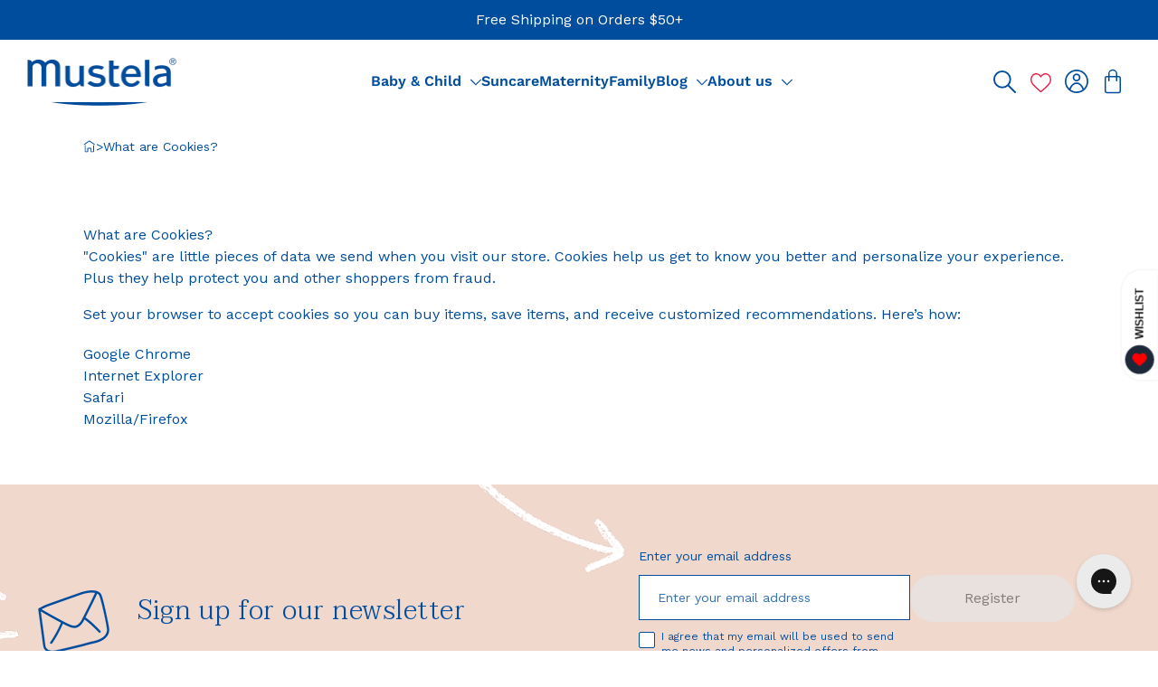

--- FILE ---
content_type: text/html; charset=utf-8
request_url: https://www.mustelausa.com/pages/enable-cookies
body_size: 94384
content:
<!doctype html>
<html class='no-js' lang='en'>
	<head>
<script src="https://sapi.negate.io/script/vwIagttKcTXoAnlvwAd5iw==?shop=mustelausa-dev.myshopify.com"></script>
		<meta charset='utf-8'>
		<meta http-equiv='X-UA-Compatible' content='IE=edge'>
		<meta name='viewport' content='width=device-width,initial-scale=1'>
		<link rel='canonical' href='https://www.mustelausa.com/pages/enable-cookies'><link
				rel='icon'
				type='image/png'
				href='//www.mustelausa.com/cdn/shop/files/Favicon_ff1b640b-e3de-4c19-91f1-5c8081e0d3a9.png?crop=center&height=32&v=1613722378&width=32'
			>

		

		


<title>What are Cookies? - Mustela USA</title>


	<meta name='description' content='&quot;Cookies&quot; are little pieces of data we send when you visit our store. Cookies help us get to know you better and personalize your experience. Plus they help protect you and other shoppers from fraud. Set your browser to accept cookies so you can buy items, save items, and receive customized recommendations. Here’s how:'>


<meta property='og:site_name' content='Mustela USA'>
<meta property='og:site' content='https://www.mustelausa.com'>
<meta property='og:url' content='https://www.mustelausa.com/pages/enable-cookies'>
<meta property='og:title' content='What are Cookies?'>
<meta property='og:type' content='website'>
<meta property='og:description' content='&quot;Cookies&quot; are little pieces of data we send when you visit our store. Cookies help us get to know you better and personalize your experience. Plus they help protect you and other shoppers from fraud. Set your browser to accept cookies so you can buy items, save items, and receive customized recommendations. Here’s how:'>
<meta property='og:locale' content=' fr_FR'>
	<meta property='og:image' content='files/mustela-logo.jpg'>
	<meta property='og:image:alt' content='What are Cookies?'>
	<meta property='og:image:secure_url' content='files/mustela-logo.jpg'>
	<meta property='og:image:width' content=''>
	<meta property='og:image:height' content=''><meta name='twitter:card' content='summary_large_image'><meta name='twitter:title' content='What are Cookies?'>
<meta
	name='twitter:description'
	content='&quot;Cookies&quot; are little pieces of data we send when you visit our store. Cookies help us get to know you better and personalize your experience. Plus they help protect you and other shoppers from fraud. Set your browser to accept cookies so you can buy items, save items, and receive customized recommendations. Here’s how:'
>


	<meta
		name='google-site-verification'
		content='yQr33Rck7-EF4oVfAoZ_xZo4GRSvUYUwcvfr8ClJCOg'
	>


<link
				rel='preconnect'
				href='https://fonts.shopifycdn.com'
				crossorigin
			><link rel='preconnect' href='https://cdn.shopify.com' crossorigin>
		<link rel='preconnect' href='https://fonts.googleapis.com'>
		<link rel='preconnect' href='https://fonts.gstatic.com' crossorigin>
		<link
			href='https://fonts.googleapis.com/css2?family=Taviraj:wght@300&display=swap'
			rel='stylesheet'
		>
		<link rel='stylesheet' href='https://cdn.plyr.io/3.7.8/plyr.css'>

		
		<style data-shopify>
@font-face {
  font-family: "Work Sans";
  font-weight: 400;
  font-style: normal;
  font-display: swap;
  src: url("//www.mustelausa.com/cdn/fonts/work_sans/worksans_n4.b7973b3d07d0ace13de1b1bea9c45759cdbe12cf.woff2") format("woff2"),
       url("//www.mustelausa.com/cdn/fonts/work_sans/worksans_n4.cf5ceb1e6d373a9505e637c1aff0a71d0959556d.woff") format("woff");
}

@font-face {
  font-family: "Work Sans";
  font-weight: 500;
  font-style: normal;
  font-display: swap;
  src: url("//www.mustelausa.com/cdn/fonts/work_sans/worksans_n5.42fc03d7028ac0f31a2ddf10d4a2904a7483a1c4.woff2") format("woff2"),
       url("//www.mustelausa.com/cdn/fonts/work_sans/worksans_n5.1f79bf93aa21696aa0428c88e39fb9f946295341.woff") format("woff");
}

@font-face {
  font-family: "Work Sans";
  font-weight: 600;
  font-style: normal;
  font-display: swap;
  src: url("//www.mustelausa.com/cdn/fonts/work_sans/worksans_n6.75811c3bd5161ea6e3ceb2d48ca889388f9bd5fe.woff2") format("woff2"),
       url("//www.mustelausa.com/cdn/fonts/work_sans/worksans_n6.defcf26f28f3fa3df4555714d3f2e0f1217d7772.woff") format("woff");
}

</style>
<script id="pandectes-rules">   /* PANDECTES-GDPR: DO NOT MODIFY AUTO GENERATED CODE OF THIS SCRIPT */      window.PandectesSettings = {"store":{"id":31675187336,"plan":"enterprise","theme":"TEAM WASS | RELEASE 2025-03-18 | MUSA-525","primaryLocale":"en","adminMode":false,"headless":false,"storefrontRootDomain":"","checkoutRootDomain":"","storefrontAccessToken":""},"tsPublished":1742352025,"declaration":{"showPurpose":false,"showProvider":false,"showDateGenerated":false},"language":{"unpublished":[],"languageMode":"Single","fallbackLanguage":"en","languageDetection":"browser","languagesSupported":[]},"texts":{"managed":{"headerText":{"en":"We value your privacy"},"consentText":{"en":"This website uses cookies to ensure you get the best experience."},"linkText":{"en":"Learn more"},"imprintText":{"en":"Imprint"},"allowButtonText":{"en":"Accept"},"denyButtonText":{"en":"Decline"},"dismissButtonText":{"en":"Ok"},"leaveSiteButtonText":{"en":"Leave this site"},"preferencesButtonText":{"en":"Preferences"},"cookiePolicyText":{"en":"Cookie policy"},"preferencesPopupTitleText":{"en":"Manage consent preferences"},"preferencesPopupIntroText":{"en":"When you visit any web site, it may store or retrieve information on your browser, mostly in the form of cookies. This information might be about you, your preferences or your device and is mostly used to make the site work as you expect it to. The information does not usually directly identify you, but it can give you a more personalized web experience."},"preferencesPopupSaveButtonText":{"en":"Save preferences & exit"},"preferencesPopupCloseButtonText":{"en":"Close"},"preferencesPopupAcceptAllButtonText":{"en":"Accept all"},"preferencesPopupRejectAllButtonText":{"en":"Reject all"},"cookiesDetailsText":{"en":"Cookies details"},"preferencesPopupAlwaysAllowedText":{"en":"Always allowed"},"accessSectionParagraphText":{"en":"You have the right to be able to access your personal data at any time. This includes your account information, your order records as well as any GDPR related requests you have made so far. You have the right to request a full report of your data."},"accessSectionTitleText":{"en":"Data Portability"},"accessSectionAccountInfoActionText":{"en":"Personal data"},"accessSectionDownloadReportActionText":{"en":"Request export"},"accessSectionGDPRRequestsActionText":{"en":"Data subject requests"},"accessSectionOrdersRecordsActionText":{"en":"Orders"},"rectificationSectionParagraphText":{"en":"You have the right to request your data to be updated whenever you think it is appropriate."},"rectificationSectionTitleText":{"en":"Data Rectification"},"rectificationCommentPlaceholder":{"en":"Describe what you want to be updated"},"rectificationCommentValidationError":{"en":"Comment is required"},"rectificationSectionEditAccountActionText":{"en":"Request an update"},"erasureSectionTitleText":{"en":"Right to be Forgotten"},"erasureSectionParagraphText":{"en":"Use this option if you want to remove your personal and other data from our store. Keep in mind that this process will delete your account, so you will no longer be able to access or use it anymore."},"erasureSectionRequestDeletionActionText":{"en":"Request personal data deletion"},"consentDate":{"en":"Consent date"},"consentId":{"en":"Consent ID"},"consentSectionChangeConsentActionText":{"en":"Change consent preference"},"consentSectionConsentedText":{"en":"You consented to the cookies policy of this website on"},"consentSectionNoConsentText":{"en":"You have not consented to the cookies policy of this website."},"consentSectionTitleText":{"en":"Your cookie consent"},"consentStatus":{"en":"Consent preference"},"confirmationFailureMessage":{"en":"Your request was not verified. Please try again and if problem persists, contact store owner for assistance"},"confirmationFailureTitle":{"en":"A problem occurred"},"confirmationSuccessMessage":{"en":"We will soon get back to you as to your request."},"confirmationSuccessTitle":{"en":"Your request is verified"},"guestsSupportEmailFailureMessage":{"en":"Your request was not submitted. Please try again and if problem persists, contact store owner for assistance."},"guestsSupportEmailFailureTitle":{"en":"A problem occurred"},"guestsSupportEmailPlaceholder":{"en":"E-mail address"},"guestsSupportEmailSuccessMessage":{"en":"If you are registered as a customer of this store, you will soon receive an email with instructions on how to proceed."},"guestsSupportEmailSuccessTitle":{"en":"Thank you for your request"},"guestsSupportEmailValidationError":{"en":"Email is not valid"},"guestsSupportInfoText":{"en":"Please login with your customer account to further proceed."},"submitButton":{"en":"Submit"},"submittingButton":{"en":"Submitting..."},"cancelButton":{"en":"Cancel"},"declIntroText":{"en":"We use cookies to optimize website functionality, analyze the performance, and provide personalized experience to you. Some cookies are essential to make the website operate and function correctly. Those cookies cannot be disabled. In this window you can manage your preference of cookies."},"declName":{"en":"Name"},"declPurpose":{"en":"Purpose"},"declType":{"en":"Type"},"declRetention":{"en":"Retention"},"declProvider":{"en":"Provider"},"declFirstParty":{"en":"First-party"},"declThirdParty":{"en":"Third-party"},"declSeconds":{"en":"seconds"},"declMinutes":{"en":"minutes"},"declHours":{"en":"hours"},"declDays":{"en":"days"},"declMonths":{"en":"months"},"declYears":{"en":"years"},"declSession":{"en":"Session"},"declDomain":{"en":"Domain"},"declPath":{"en":"Path"}},"categories":{"strictlyNecessaryCookiesTitleText":{"en":"Strictly necessary cookies"},"strictlyNecessaryCookiesDescriptionText":{"en":"These cookies are essential in order to enable you to move around the website and use its features, such as accessing secure areas of the website. Without these cookies services you have asked for, like shopping baskets or e-billing, cannot be provided."},"functionalityCookiesTitleText":{"en":"Functionality cookies"},"functionalityCookiesDescriptionText":{"en":"These cookies allow the website to remember choices you make (such as your user name, language or the region you are in) and provide enhanced, more personal features. For instance, a website may be able to provide you with local weather reports or traffic news by storing in a cookie the region in which you are currently located. These cookies can also be used to remember changes you have made to text size, fonts and other parts of web pages that you can customise. They may also be used to provide services you have asked for such as watching a video or commenting on a blog. The information these cookies collect may be anonymised and they cannot track your browsing activity on other websites."},"performanceCookiesTitleText":{"en":"Performance cookies"},"performanceCookiesDescriptionText":{"en":"These cookies collect information about how visitors use a website, for instance which pages visitors go to most often, and if they get error messages from web pages. These cookies don’t collect information that identifies a visitor. All information these cookies collect is aggregated and therefore anonymous. It is only used to improve how a website works."},"targetingCookiesTitleText":{"en":"Targeting cookies"},"targetingCookiesDescriptionText":{"en":"These cookies are used to deliver adverts more relevant to you and your interests They are also used to limit the number of times you see an advertisement as well as help measure the effectiveness of the advertising campaign. They are usually placed by advertising networks with the website operator’s permission. They remember that you have visited a website and this information is shared with other organisations such as advertisers. Quite often targeting or advertising cookies will be linked to site functionality provided by the other organisation."},"unclassifiedCookiesTitleText":{"en":"Unclassified cookies"},"unclassifiedCookiesDescriptionText":{"en":"Unclassified cookies are cookies that we are in the process of classifying, together with the providers of individual cookies."}},"auto":{}},"library":{"previewMode":false,"fadeInTimeout":0,"defaultBlocked":-1,"showLink":true,"showImprintLink":false,"showGoogleLink":false,"enabled":true,"cookie":{"expiryDays":365,"secure":true,"domain":""},"dismissOnScroll":false,"dismissOnWindowClick":false,"dismissOnTimeout":false,"palette":{"popup":{"background":"#F2F6FA","backgroundForCalculations":{"a":1,"b":250,"g":246,"r":242},"text":"#004D9D"},"button":{"background":"#004D9D","backgroundForCalculations":{"a":1,"b":157,"g":77,"r":0},"text":"#FFFFFF","textForCalculation":{"a":1,"b":255,"g":255,"r":255},"border":"transparent"}},"content":{"href":"https://www.mustelausa.com/pages/privacy-policy-legal-notice","imprintHref":"/","close":"&#10005;","target":"_blank","logo":""},"window":"<div role=\"dialog\" aria-live=\"polite\" aria-label=\"cookieconsent\" aria-describedby=\"cookieconsent:desc\" id=\"cookie-consent-dialogBox\" class=\"cc-window-wrapper cc-bottom-center-wrapper\"><div class=\"pd-cookie-banner-window cc-window {{classes}}\"><!--googleoff: all-->{{children}}<!--googleon: all--></div></div>","compliance":{"custom":"<div class=\"cc-compliance cc-highlight\">{{preferences}}{{allow}}{{deny}}</div>"},"type":"custom","layouts":{"basic":"{{messagelink}}{{compliance}}{{close}}"},"position":"bottom-center","theme":"classic","revokable":false,"animateRevokable":false,"revokableReset":false,"revokableLogoUrl":"https://cdn.shopify.com/s/files/1/0316/7518/7336/t/220/assets/pandectes-reopen-logo.png?v=1742352025","revokablePlacement":"bottom-left","revokableMarginHorizontal":15,"revokableMarginVertical":15,"static":false,"autoAttach":true,"hasTransition":true,"blacklistPage":[""],"elements":{"close":"<button aria-label=\"dismiss cookie message\" type=\"button\" tabindex=\"0\" class=\"cc-close\">{{close}}</button>","dismiss":"<button aria-label=\"dismiss cookie message\" type=\"button\" tabindex=\"0\" class=\"cc-btn cc-btn-decision cc-dismiss\">{{dismiss}}</button>","allow":"<button aria-label=\"allow cookies\" type=\"button\" tabindex=\"0\" class=\"cc-btn cc-btn-decision cc-allow\">{{allow}}</button>","deny":"<button aria-label=\"deny cookies\" type=\"button\" tabindex=\"0\" class=\"cc-btn cc-btn-decision cc-deny\">{{deny}}</button>","preferences":"<button aria-label=\"settings cookies\" tabindex=\"0\" type=\"button\" class=\"cc-btn cc-settings\" onclick=\"Pandectes.fn.openPreferences()\">{{preferences}}</button>"}},"geolocation":{"auOnly":false,"brOnly":false,"caOnly":false,"chOnly":false,"euOnly":false,"jpOnly":false,"nzOnly":false,"thOnly":false,"zaOnly":false,"canadaOnly":false,"globalVisibility":true},"dsr":{"guestsSupport":false,"accessSectionDownloadReportAuto":false},"banner":{"resetTs":1591146398,"extraCss":"        .cc-banner-logo {max-width: 28em!important;}    @media(min-width: 768px) {.cc-window.cc-floating{max-width: 28em!important;width: 28em!important;}}    .cc-message, .pd-cookie-banner-window .cc-header, .cc-logo {text-align: left}    .cc-window-wrapper{z-index: 16777100;}    .cc-window{z-index: 16777100;font-family: inherit;}    .pd-cookie-banner-window .cc-header{font-family: inherit;}    .pd-cp-ui{font-family: inherit; background-color: #F2F6FA;color:#004D9D;}    button.pd-cp-btn, a.pd-cp-btn{background-color:#004D9D;color:#FFFFFF!important;}    input + .pd-cp-preferences-slider{background-color: rgba(0, 77, 157, 0.3)}    .pd-cp-scrolling-section::-webkit-scrollbar{background-color: rgba(0, 77, 157, 0.3)}    input:checked + .pd-cp-preferences-slider{background-color: rgba(0, 77, 157, 1)}    .pd-cp-scrolling-section::-webkit-scrollbar-thumb {background-color: rgba(0, 77, 157, 1)}    .pd-cp-ui-close{color:#004D9D;}    .pd-cp-preferences-slider:before{background-color: #F2F6FA}    .pd-cp-title:before {border-color: #004D9D!important}    .pd-cp-preferences-slider{background-color:#004D9D}    .pd-cp-toggle{color:#004D9D!important}    @media(max-width:699px) {.pd-cp-ui-close-top svg {fill: #004D9D}}    .pd-cp-toggle:hover,.pd-cp-toggle:visited,.pd-cp-toggle:active{color:#004D9D!important}    .pd-cookie-banner-window {}  ","customJavascript":{},"showPoweredBy":false,"logoHeight":40,"revokableTrigger":true,"hybridStrict":true,"cookiesBlockedByDefault":"7","isActive":true,"implicitSavePreferences":false,"cookieIcon":false,"blockBots":false,"showCookiesDetails":false,"hasTransition":true,"blockingPage":false,"showOnlyLandingPage":false,"leaveSiteUrl":"https://www.google.com","linkRespectStoreLang":false},"cookies":{"0":[{"name":"cart_currency","type":"http","domain":"www.mustelausa.com","path":"/","provider":"Shopify","firstParty":true,"retention":"1 day(s)","expires":1,"unit":"declDays","purpose":{"en":"Used in connection with shopping cart."}},{"name":"secure_customer_sig","type":"http","domain":"www.mustelausa.com","path":"/","provider":"Shopify","firstParty":true,"retention":"1 day(s)","expires":1,"unit":"declDays","purpose":{"en":"Used in connection with customer login."}},{"name":"_shopify_country","type":"http","domain":"www.mustelausa.com","path":"/","provider":"Shopify","firstParty":true,"retention":"1 day(s)","expires":1,"unit":"declDays","purpose":{"en":"Cookie is placed by Shopify to store location data."}},{"name":"NID","type":"http","domain":".google.com","path":"/","provider":"Unknown","firstParty":false,"retention":"1 day(s)","expires":1,"unit":"declDays","purpose":{"en":""}},{"name":"cart_sig","type":"http","domain":"www.mustelausa.com","path":"/","provider":"Shopify","firstParty":true,"retention":"1 day(s)","expires":1,"unit":"declDays","purpose":{"en":"Used in connection with checkout."}},{"name":"cart_ver","type":"http","domain":"www.mustelausa.com","path":"/","provider":"Shopify","firstParty":true,"retention":"1 day(s)","expires":1,"unit":"declDays","purpose":{"en":"Used in connection with shopping cart."}},{"name":"shopify_pay_redirect","type":"http","domain":"www.mustelausa.com","path":"/","provider":"Shopify","firstParty":true,"retention":"1 day(s)","expires":1,"unit":"declDays","purpose":{"en":"Used in connection with checkout."}},{"name":"cart_ts","type":"http","domain":"www.mustelausa.com","path":"/","provider":"Shopify","firstParty":true,"retention":"1 year(s)","expires":1,"unit":"declYears","purpose":{"en":"Used in connection with checkout."}},{"name":"cart","type":"http","domain":"www.mustelausa.com","path":"/","provider":"Shopify","firstParty":true,"retention":"1 year(s)","expires":1,"unit":"declYears","purpose":{"en":"Necessary for the shopping cart functionality on the website."}},{"name":"localization","type":"http","domain":"www.mustelausa.com","path":"/","provider":"Shopify","firstParty":true,"retention":"1 year(s)","expires":1,"unit":"declYears","purpose":{"en":""}},{"name":"_secure_session_id","type":"http","domain":"www.mustelausa.com","path":"/","provider":"Shopify","firstParty":true,"retention":"1 year(s)","expires":1,"unit":"declYears","purpose":{"en":"Used in connection with navigation through a storefront."}},{"name":"_cmp_a","type":"http","domain":".mustelausa.com","path":"/","provider":"Shopify","firstParty":false,"retention":"1 day(s)","expires":1,"unit":"declDays","purpose":{"en":"Used for managing customer privacy settings."}},{"name":"_cmp_a","type":"http","domain":".mustelausa.com","path":"/","provider":"Shopify","firstParty":false,"retention":"1 day(s)","expires":1,"unit":"declDays","purpose":{"en":"Used for managing customer privacy settings."}},{"name":"_pandectes_gdpr","type":"http","domain":".www.mustelausa.com","path":"/","provider":"Pandectes","firstParty":true,"retention":"1 year(s)","expires":1,"unit":"declYears","purpose":{"en":"Used for the functionality of the cookies consent banner."}},{"name":"receive-cookie-deprecation","type":"http","domain":".adnxs.com","path":"/","provider":"Shopify","firstParty":false,"retention":"1 year(s)","expires":1,"unit":"declYears","purpose":{"en":"A cookie specified by Google to identify certain Chrome browsers affected by the third-party cookie deprecation."}},{"name":"_tracking_consent","type":"http","domain":".mustelausa.com","path":"/","provider":"Shopify","firstParty":false,"retention":"1 year(s)","expires":1,"unit":"declYears","purpose":{"en":"Tracking preferences."}},{"name":"keep_alive","type":"http","domain":"www.mustelausa.com","path":"/","provider":"Shopify","firstParty":true,"retention":"30 minute(s)","expires":30,"unit":"declMinutes","purpose":{"en":"Used in connection with buyer localization."}},{"name":"_shopify_essential","type":"http","domain":"www.mustelausa.com","path":"/","provider":"Shopify","firstParty":true,"retention":"1 year(s)","expires":1,"unit":"declYears","purpose":{"en":"Used on the accounts page."}}],"1":[{"name":"__cfduid","type":"http","domain":".www.mustelausa.com","path":"/","provider":"CloudFlare","firstParty":true,"retention":"1 day(s)","expires":1,"unit":"declDays","purpose":{"en":"Cookie is placed by CloudFlare to Identify trusted web traffic."}},{"name":"_y","type":"http","domain":".mustelausa.com","path":"/","provider":"Shopify","firstParty":true,"retention":"1 day(s)","expires":1,"unit":"declDays","purpose":{"en":"Shopify analytics."}},{"name":"fsb_previous_pathname","type":"http","domain":"www.mustelausa.com","path":"/","provider":"Hextom","firstParty":true,"retention":"Session","expires":1,"unit":"declDays","purpose":{"en":"Used by Hextom apps"}},{"name":"_s","type":"http","domain":".mustelausa.com","path":"/","provider":"Shopify","firstParty":true,"retention":"1 day(s)","expires":1,"unit":"declDays","purpose":{"en":"Shopify analytics."}},{"name":"_shopify_fs","type":"http","domain":".mustelausa.com","path":"/","provider":"Shopify","firstParty":true,"retention":"1 day(s)","expires":1,"unit":"declDays","purpose":{"en":"Shopify analytics."}},{"name":"_pinterest_ct_ua","type":"http","domain":".ct.pinterest.com","path":"/","provider":"Pinterest","firstParty":false,"retention":"1 day(s)","expires":1,"unit":"declDays","purpose":{"en":"Used to group actions across pages."}},{"name":"_shg_session_id","type":"http","domain":"www.mustelausa.com","path":"/","provider":"Shogun","firstParty":true,"retention":"1 day(s)","expires":1,"unit":"declDays","purpose":{"en":"Used by Shogun Application"}},{"name":"_shg_user_id","type":"http","domain":"www.mustelausa.com","path":"/","provider":"Shogun","firstParty":true,"retention":"1 day(s)","expires":1,"unit":"declDays","purpose":{"en":"Used by Shogun Application"}},{"name":"_pandectes_gdpr","type":"http","domain":"www.mustelausa.com","path":"/","provider":"Pandectes","firstParty":true,"retention":"1 day(s)","expires":1,"unit":"declDays","purpose":{"en":"Used for the functionality of the cookies consent banner."}},{"name":"VISITOR_INFO1_LIVE","type":"http","domain":".youtube.com","path":"/","provider":"Google","firstParty":false,"retention":"6 month(s)","expires":6,"unit":"declMonths","purpose":{"en":"A cookie that YouTube sets that measures your bandwidth to determine whether you get the new player interface or the old."}},{"name":"VISITOR_PRIVACY_METADATA","type":"http","domain":".youtube.com","path":"/","provider":"Unknown","firstParty":false,"retention":"6 month(s)","expires":6,"unit":"declMonths","purpose":{"en":""}}],"2":[{"name":"_orig_referrer","type":"http","domain":".mustelausa.com","path":"/","provider":"Shopify","firstParty":true,"retention":"1 day(s)","expires":1,"unit":"declDays","purpose":{"en":"Tracks landing pages."}},{"name":"_shopify_y","type":"http","domain":".mustelausa.com","path":"/","provider":"Shopify","firstParty":true,"retention":"1 day(s)","expires":1,"unit":"declDays","purpose":{"en":"Shopify analytics."}},{"name":"_landing_page","type":"http","domain":".mustelausa.com","path":"/","provider":"Shopify","firstParty":true,"retention":"1 day(s)","expires":1,"unit":"declDays","purpose":{"en":"Tracks landing pages."}},{"name":"_shopify_s","type":"http","domain":".mustelausa.com","path":"/","provider":"Shopify","firstParty":true,"retention":"1 day(s)","expires":1,"unit":"declDays","purpose":{"en":"Shopify analytics."}},{"name":"_shopify_sa_t","type":"http","domain":".mustelausa.com","path":"/","provider":"Shopify","firstParty":true,"retention":"1 day(s)","expires":1,"unit":"declDays","purpose":{"en":"Shopify analytics relating to marketing & referrals."}},{"name":"_shopify_sa_p","type":"http","domain":".mustelausa.com","path":"/","provider":"Shopify","firstParty":true,"retention":"1 day(s)","expires":1,"unit":"declDays","purpose":{"en":"Shopify analytics relating to marketing & referrals."}},{"name":"_ga","type":"http","domain":".mustelausa.com","path":"/","provider":"Google","firstParty":true,"retention":"1 day(s)","expires":1,"unit":"declDays","purpose":{"en":"Cookie is set by Google Analytics with unknown functionality"}},{"name":"_gid","type":"http","domain":".mustelausa.com","path":"/","provider":"Google","firstParty":true,"retention":"1 day(s)","expires":1,"unit":"declDays","purpose":{"en":"Cookie is placed by Google Analytics to count and track pageviews."}},{"name":"_gat","type":"http","domain":".mustelausa.com","path":"/","provider":"Google","firstParty":true,"retention":"1 day(s)","expires":1,"unit":"declDays","purpose":{"en":"Cookie is placed by Google Analytics to filter requests from bots."}},{"name":"_ga_9TKEPSZJM2","type":"http","domain":".mustelausa.com","path":"/","provider":"Google","firstParty":false,"retention":"1 year(s)","expires":1,"unit":"declYears","purpose":{"en":""}},{"name":"_gat_UA-5548353-1","type":"http","domain":".mustelausa.com","path":"/","provider":"Google","firstParty":false,"retention":"1 year(s)","expires":1,"unit":"declYears","purpose":{"en":""}},{"name":"_shopify_s","type":"http","domain":"com","path":"/","provider":"Shopify","firstParty":false,"retention":"Session","expires":1,"unit":"declSeconds","purpose":{"en":"Shopify analytics."}},{"name":"_ga_7957FJ8WRM","type":"http","domain":".mustelausa.com","path":"/","provider":"Google","firstParty":false,"retention":"1 year(s)","expires":1,"unit":"declYears","purpose":{"en":""}},{"name":"_shopify_s","type":"http","domain":"www.mustelausa.com","path":"/","provider":"Shopify","firstParty":true,"retention":"30 minute(s)","expires":30,"unit":"declMinutes","purpose":{"en":"Shopify analytics."}},{"name":"_shopify_sa_t","type":"http","domain":"www.mustelausa.com","path":"/","provider":"Shopify","firstParty":true,"retention":"30 minute(s)","expires":30,"unit":"declMinutes","purpose":{"en":"Shopify analytics relating to marketing & referrals."}},{"name":"_shopify_sa_p","type":"http","domain":"www.mustelausa.com","path":"/","provider":"Shopify","firstParty":true,"retention":"30 minute(s)","expires":30,"unit":"declMinutes","purpose":{"en":"Shopify analytics relating to marketing & referrals."}}],"4":[{"name":"_gcl_au","type":"http","domain":".mustelausa.com","path":"/","provider":"Google","firstParty":true,"retention":"1 day(s)","expires":1,"unit":"declDays","purpose":{"en":"Cookie is placed by Google Tag Manager to track conversions."}},{"name":"MUID","type":"http","domain":".bing.com","path":"/","provider":"Microsoft","firstParty":false,"retention":"1 day(s)","expires":1,"unit":"declDays","purpose":{"en":"Cookie is placed by Microsoft to track visits across websites."}},{"name":"_uetsid","type":"http","domain":".mustelausa.com","path":"/","provider":"Bing","firstParty":true,"retention":"1 day(s)","expires":1,"unit":"declDays","purpose":{"en":"This cookie is used by Bing to determine what ads should be shown that may be relevant to the end user perusing the site."}},{"name":"_uetvid","type":"http","domain":".mustelausa.com","path":"/","provider":"Bing","firstParty":true,"retention":"1 day(s)","expires":1,"unit":"declDays","purpose":{"en":"Used to track visitors on multiple websites, in order to present relevant advertisement based on the visitor's preferences."}},{"name":"_fbp","type":"http","domain":".mustelausa.com","path":"/","provider":"Facebook","firstParty":true,"retention":"1 day(s)","expires":1,"unit":"declDays","purpose":{"en":"Cookie is placed by Facebook to track visits across websites."}},{"name":"fr","type":"http","domain":".facebook.com","path":"/","provider":"Facebook","firstParty":false,"retention":"1 day(s)","expires":1,"unit":"declDays","purpose":{"en":"Is used to deliver, measure and improve the relevancy of ads"}},{"name":"_pin_unauth","type":"http","domain":".mustelausa.com","path":"/","provider":"Pinterest","firstParty":true,"retention":"1 day(s)","expires":1,"unit":"declDays","purpose":{"en":"Used to group actions for users who cannot be identified by Pinterest."}},{"name":"__kla_id","type":"http","domain":"www.mustelausa.com","path":"/","provider":"Klaviyo","firstParty":true,"retention":"1 day(s)","expires":1,"unit":"declDays","purpose":{"en":"Tracks when someone clicks through a Klaviyo email to your website"}},{"name":"_ttp","type":"http","domain":".tiktok.com","path":"/","provider":"TikTok","firstParty":false,"retention":"3 month(s)","expires":3,"unit":"declMonths","purpose":{"en":"To measure and improve the performance of your advertising campaigns and to personalize the user's experience (including ads) on TikTok."}},{"name":"_tt_enable_cookie","type":"http","domain":".mustelausa.com","path":"/","provider":"TikTok","firstParty":false,"retention":"3 month(s)","expires":3,"unit":"declMonths","purpose":{"en":"Used to identify a visitor."}},{"name":"_ttp","type":"http","domain":".mustelausa.com","path":"/","provider":"TikTok","firstParty":false,"retention":"3 month(s)","expires":3,"unit":"declMonths","purpose":{"en":"To measure and improve the performance of your advertising campaigns and to personalize the user's experience (including ads) on TikTok."}},{"name":"_pin_unauth","type":"http","domain":"www.mustelausa.com","path":"/","provider":"Pinterest","firstParty":true,"retention":"1 year(s)","expires":1,"unit":"declYears","purpose":{"en":"Used to group actions for users who cannot be identified by Pinterest."}},{"name":"_tt_enable_cookie","type":"http","domain":".www.mustelausa.com","path":"/","provider":"TikTok","firstParty":true,"retention":"3 month(s)","expires":3,"unit":"declMonths","purpose":{"en":"Used to identify a visitor."}},{"name":"_ttp","type":"http","domain":".www.mustelausa.com","path":"/","provider":"TikTok","firstParty":true,"retention":"3 month(s)","expires":3,"unit":"declMonths","purpose":{"en":"To measure and improve the performance of your advertising campaigns and to personalize the user's experience (including ads) on TikTok."}},{"name":"ar_debug","type":"http","domain":".pinterest.com","path":"/","provider":"Teads","firstParty":false,"retention":"1 year(s)","expires":1,"unit":"declYears","purpose":{"en":"Checks whether a technical debugger-cookie is present."}},{"name":"test_cookie","type":"http","domain":".doubleclick.net","path":"/","provider":"Google","firstParty":false,"retention":"15 minute(s)","expires":15,"unit":"declMinutes","purpose":{"en":"To measure the visitors’ actions after they click through from an advert. Expires after each visit."}},{"name":"IDE","type":"http","domain":".doubleclick.net","path":"/","provider":"Google","firstParty":false,"retention":"1 year(s)","expires":1,"unit":"declYears","purpose":{"en":"To measure the visitors’ actions after they click through from an advert. Expires after 1 year."}},{"name":"YSC","type":"http","domain":".youtube.com","path":"/","provider":"Google","firstParty":false,"retention":"Session","expires":-55,"unit":"declYears","purpose":{"en":"Registers a unique ID to keep statistics of what videos from YouTube the user has seen."}},{"name":"lastExternalReferrerTime","type":"html_local","domain":"https://www.mustelausa.com","path":"/","provider":"Facebook","firstParty":true,"retention":"Local Storage","expires":1,"unit":"declYears","purpose":{"en":"Contains the timestamp of the last update of the lastExternalReferrer cookie."}},{"name":"lastExternalReferrer","type":"html_local","domain":"https://www.mustelausa.com","path":"/","provider":"Facebook","firstParty":true,"retention":"Local Storage","expires":1,"unit":"declYears","purpose":{"en":"Detects how the user reached the website by registering their last URL-address."}},{"name":"tt_sessionId","type":"html_session","domain":"https://www.mustelausa.com","path":"/","provider":"TikTok","firstParty":true,"retention":"Session","expires":1,"unit":"declYears","purpose":{"en":"Used by the social networking service, TikTok, for tracking the use of embedded services."}},{"name":"tt_appInfo","type":"html_session","domain":"https://www.mustelausa.com","path":"/","provider":"TikTok","firstParty":true,"retention":"Session","expires":1,"unit":"declYears","purpose":{"en":"Used by the social networking service, TikTok, for tracking the use of embedded services."}},{"name":"tt_pixel_session_index","type":"html_session","domain":"https://www.mustelausa.com","path":"/","provider":"TikTok","firstParty":true,"retention":"Session","expires":1,"unit":"declYears","purpose":{"en":"Used by the social networking service, TikTok, for tracking the use of embedded services."}},{"name":"a.gif","type":"html_session","domain":"https://network-stg-a.bazaarvoice.com","path":"/","provider":"Unknown","firstParty":false,"retention":"Session","expires":1,"unit":"declYears","purpose":{"en":""}}],"8":[{"name":"_pay_session","type":"http","domain":"pay.shopify.com","path":"/","provider":"Unknown","firstParty":false,"retention":"Session","expires":1,"unit":"declDays","purpose":{"en":""}},{"name":"hesid","type":"http","domain":"www.mustelausa.com","path":"/","provider":"Unknown","firstParty":true,"retention":"Session","expires":1,"unit":"declDays","purpose":{"en":""}},{"name":"MR2","type":"http","domain":".bat.bing.com","path":"/","provider":"Unknown","firstParty":false,"retention":"1 day(s)","expires":1,"unit":"declDays","purpose":{"en":""}},{"name":"_ssw_cart_data","type":"http","domain":"www.mustelausa.com","path":"/","provider":"Unknown","firstParty":true,"retention":"1 day(s)","expires":1,"unit":"declDays","purpose":{"en":""}},{"name":"hash_key","type":"http","domain":"www.mustelausa.com","path":"/","provider":"Unknown","firstParty":true,"retention":"1 day(s)","expires":1,"unit":"declDays","purpose":{"en":""}},{"name":"fsb_total_price_308282","type":"http","domain":"www.mustelausa.com","path":"/","provider":"Unknown","firstParty":true,"retention":"Session","expires":1,"unit":"declDays","purpose":{"en":""}},{"name":"ssw_visitor","type":"http","domain":"www.mustelausa.com","path":"/","provider":"Unknown","firstParty":true,"retention":"1 day(s)","expires":1,"unit":"declDays","purpose":{"en":""}},{"name":"_clsk","type":"http","domain":".mustelausa.com","path":"/","provider":"Unknown","firstParty":false,"retention":"1 year(s)","expires":1,"unit":"declYears","purpose":{"en":""}},{"name":"_cs_s","type":"http","domain":".mustelausa.com","path":"/","provider":"Unknown","firstParty":false,"retention":"1 year(s)","expires":1,"unit":"declYears","purpose":{"en":""}},{"name":"__attentive_pv","type":"http","domain":"www.mustelausa.com","path":"/","provider":"Unknown","firstParty":true,"retention":"1 year(s)","expires":1,"unit":"declYears","purpose":{"en":""}},{"name":"_attrb","type":"http","domain":".mustelausa.com","path":"/","provider":"Unknown","firstParty":false,"retention":"1 year(s)","expires":1,"unit":"declYears","purpose":{"en":""}},{"name":"ajs_anonymous_id","type":"http","domain":".mustelausa.com","path":"/","provider":"Unknown","firstParty":false,"retention":"1 year(s)","expires":1,"unit":"declYears","purpose":{"en":""}},{"name":"_cs_id","type":"http","domain":".mustelausa.com","path":"/","provider":"Unknown","firstParty":false,"retention":"1 year(s)","expires":1,"unit":"declYears","purpose":{"en":""}},{"name":"__attentive_cco","type":"http","domain":"www.mustelausa.com","path":"/","provider":"Unknown","firstParty":true,"retention":"1 year(s)","expires":1,"unit":"declYears","purpose":{"en":""}},{"name":"gp_anonymous_id","type":"http","domain":".mustelausa.com","path":"/","provider":"Unknown","firstParty":false,"retention":"Session","expires":1,"unit":"declDays","purpose":{"en":""}},{"name":"session_id","type":"http","domain":".mustelausa.com","path":"/","provider":"Unknown","firstParty":false,"retention":"1 year(s)","expires":1,"unit":"declYears","purpose":{"en":""}},{"name":"__attentive_id","type":"http","domain":"www.mustelausa.com","path":"/","provider":"Unknown","firstParty":true,"retention":"1 year(s)","expires":1,"unit":"declYears","purpose":{"en":""}},{"name":"_clck","type":"http","domain":".mustelausa.com","path":"/","provider":"Unknown","firstParty":false,"retention":"1 year(s)","expires":1,"unit":"declYears","purpose":{"en":""}},{"name":"__attentive_dv","type":"http","domain":"www.mustelausa.com","path":"/","provider":"Unknown","firstParty":true,"retention":"1 year(s)","expires":1,"unit":"declYears","purpose":{"en":""}},{"name":"_cs_c","type":"http","domain":".mustelausa.com","path":"/","provider":"Unknown","firstParty":false,"retention":"1 year(s)","expires":1,"unit":"declYears","purpose":{"en":""}},{"name":"__attentive_ss_referrer","type":"http","domain":"www.mustelausa.com","path":"/","provider":"Unknown","firstParty":true,"retention":"1 year(s)","expires":1,"unit":"declYears","purpose":{"en":""}},{"name":"__qca","type":"http","domain":".mustelausa.com","path":"/","provider":"Unknown","firstParty":false,"retention":"1 year(s)","expires":1,"unit":"declYears","purpose":{"en":""}},{"name":"rbuid","type":"http","domain":".mustelausa.com","path":"/","provider":"Unknown","firstParty":false,"retention":"1 year(s)","expires":1,"unit":"declYears","purpose":{"en":""}},{"name":"_attn_","type":"http","domain":"www.mustelausa.com","path":"/","provider":"Unknown","firstParty":true,"retention":"1 year(s)","expires":1,"unit":"declYears","purpose":{"en":""}},{"name":"referrer","type":"http","domain":".mustelausa.com","path":"/","provider":"Unknown","firstParty":false,"retention":"1 year(s)","expires":1,"unit":"declYears","purpose":{"en":""}},{"name":"_uetsid","type":"html_local","domain":"https://www.mustelausa.com","path":"/","provider":"Unknown","firstParty":true,"retention":"Local Storage","expires":1,"unit":"declYears","purpose":{"en":"This cookie is used by Bing to determine what ads should be shown that may be relevant to the end user perusing the site."}},{"name":"_uetvid","type":"html_local","domain":"https://www.mustelausa.com","path":"/","provider":"Unknown","firstParty":true,"retention":"Local Storage","expires":1,"unit":"declYears","purpose":{"en":"Used to track visitors on multiple websites, in order to present relevant advertisement based on the visitor's preferences."}},{"name":"ads/ga-audiences","type":"html_session","domain":"https://www.google.ie","path":"/","provider":"Unknown","firstParty":false,"retention":"Session","expires":1,"unit":"declYears","purpose":{"en":""}},{"name":"collect","type":"html_session","domain":"https://www.google-analytics.com","path":"/","provider":"Unknown","firstParty":false,"retention":"Session","expires":1,"unit":"declYears","purpose":{"en":""}},{"name":"track/cmf/generic","type":"html_session","domain":"https://match.adsrvr.org","path":"/","provider":"Unknown","firstParty":false,"retention":"Session","expires":1,"unit":"declYears","purpose":{"en":""}},{"name":"pagead/1p-user-list/#","type":"html_session","domain":"https://www.google.ie","path":"/","provider":"Unknown","firstParty":false,"retention":"Session","expires":1,"unit":"declYears","purpose":{"en":""}},{"name":"track/evnt","type":"html_session","domain":"https://insight.adsrvr.org","path":"/","provider":"Unknown","firstParty":false,"retention":"Session","expires":1,"unit":"declYears","purpose":{"en":""}},{"name":"pagead/1p-user-list/#","type":"html_session","domain":"https://www.google.com","path":"/","provider":"Unknown","firstParty":false,"retention":"Session","expires":1,"unit":"declYears","purpose":{"en":""}},{"name":"uuid2","type":"http","domain":".adnxs.com","path":"/","provider":"Unknown","firstParty":false,"retention":"3 month(s)","expires":3,"unit":"declMonths","purpose":{"en":""}},{"name":"anj","type":"http","domain":".adnxs.com","path":"/","provider":"Unknown","firstParty":false,"retention":"3 month(s)","expires":3,"unit":"declMonths","purpose":{"en":""}},{"name":"XANDR_PANID","type":"http","domain":".adnxs.com","path":"/","provider":"Unknown","firstParty":false,"retention":"3 month(s)","expires":3,"unit":"declMonths","purpose":{"en":""}},{"name":"guid","type":"http","domain":".mountain.com","path":"/","provider":"Unknown","firstParty":false,"retention":"1 year(s)","expires":1,"unit":"declYears","purpose":{"en":""}},{"name":"guid","type":"http","domain":".steelhousemedia.com","path":"/","provider":"Unknown","firstParty":false,"retention":"1 year(s)","expires":1,"unit":"declYears","purpose":{"en":""}},{"name":"io_token_7c6a6574-f011-4c9a-abdd-9894a102ccef","type":"http","domain":"mpsnare.iesnare.com","path":"/","provider":"Unknown","firstParty":false,"retention":"1 year(s)","expires":1,"unit":"declYears","purpose":{"en":""}},{"name":"tt","type":"http","domain":".px.mountain.com","path":"/","provider":"Unknown","firstParty":false,"retention":"1 year(s)","expires":1,"unit":"declYears","purpose":{"en":""}},{"name":"rt","type":"http","domain":".mountain.com","path":"/","provider":"Unknown","firstParty":false,"retention":"1 year(s)","expires":1,"unit":"declYears","purpose":{"en":""}},{"name":"tt","type":"http","domain":".px.steelhousemedia.com","path":"/","provider":"Unknown","firstParty":false,"retention":"1 year(s)","expires":1,"unit":"declYears","purpose":{"en":""}},{"name":"BVBRANDSID","type":"http","domain":".mustelausa.com","path":"/","provider":"Unknown","firstParty":false,"retention":"30 minute(s)","expires":30,"unit":"declMinutes","purpose":{"en":""}},{"name":"wpm-test-cookie","type":"http","domain":"com","path":"/","provider":"Unknown","firstParty":false,"retention":"Session","expires":1,"unit":"declSeconds","purpose":{"en":""}},{"name":"wpm-test-cookie","type":"http","domain":"mustelausa.com","path":"/","provider":"Unknown","firstParty":false,"retention":"Session","expires":1,"unit":"declSeconds","purpose":{"en":""}},{"name":"BVBRANDID","type":"http","domain":".mustelausa.com","path":"/","provider":"Unknown","firstParty":false,"retention":"1 year(s)","expires":1,"unit":"declYears","purpose":{"en":""}},{"name":"_gd1729633059953","type":"http","domain":"mustelausa.com","path":"/","provider":"Unknown","firstParty":false,"retention":"Session","expires":1,"unit":"declSeconds","purpose":{"en":""}},{"name":"wpm-test-cookie","type":"http","domain":"www.mustelausa.com","path":"/","provider":"Unknown","firstParty":true,"retention":"Session","expires":1,"unit":"declSeconds","purpose":{"en":""}},{"name":"_gd1729633059955","type":"http","domain":"mustelausa.com","path":"/","provider":"Unknown","firstParty":false,"retention":"Session","expires":1,"unit":"declSeconds","purpose":{"en":""}},{"name":"rt","type":"http","domain":".steelhousemedia.com","path":"/","provider":"Unknown","firstParty":false,"retention":"1 year(s)","expires":1,"unit":"declYears","purpose":{"en":""}},{"name":"_gd1729633067947","type":"http","domain":"mustelausa.com","path":"/","provider":"Unknown","firstParty":false,"retention":"Session","expires":1,"unit":"declSeconds","purpose":{"en":""}},{"name":"_gd1729633067942","type":"http","domain":"mustelausa.com","path":"/","provider":"Unknown","firstParty":false,"retention":"Session","expires":1,"unit":"declSeconds","purpose":{"en":""}},{"name":"_gd1729633059958","type":"http","domain":"mustelausa.com","path":"/","provider":"Unknown","firstParty":false,"retention":"Session","expires":1,"unit":"declSeconds","purpose":{"en":""}},{"name":"MSPTC","type":"http","domain":".bing.com","path":"/","provider":"Unknown","firstParty":false,"retention":"1 year(s)","expires":1,"unit":"declYears","purpose":{"en":""}},{"name":"_gd1729633076776","type":"http","domain":"mustelausa.com","path":"/","provider":"Unknown","firstParty":false,"retention":"Session","expires":1,"unit":"declSeconds","purpose":{"en":""}},{"name":"_gd1729633059959","type":"http","domain":"mustelausa.com","path":"/","provider":"Unknown","firstParty":false,"retention":"Session","expires":1,"unit":"declSeconds","purpose":{"en":""}},{"name":"_gd1729633076777","type":"http","domain":"mustelausa.com","path":"/","provider":"Unknown","firstParty":false,"retention":"Session","expires":1,"unit":"declSeconds","purpose":{"en":""}},{"name":"_gd1729633076778","type":"http","domain":"mustelausa.com","path":"/","provider":"Unknown","firstParty":false,"retention":"Session","expires":1,"unit":"declSeconds","purpose":{"en":""}},{"name":"_gd1729633067948","type":"http","domain":"mustelausa.com","path":"/","provider":"Unknown","firstParty":false,"retention":"Session","expires":1,"unit":"declSeconds","purpose":{"en":""}},{"name":"_gd1729633067945","type":"http","domain":"mustelausa.com","path":"/","provider":"Unknown","firstParty":false,"retention":"Session","expires":1,"unit":"declSeconds","purpose":{"en":""}},{"name":"_gd1729633084184","type":"http","domain":"mustelausa.com","path":"/","provider":"Unknown","firstParty":false,"retention":"Session","expires":1,"unit":"declSeconds","purpose":{"en":""}},{"name":"_gd1729633084185","type":"http","domain":"mustelausa.com","path":"/","provider":"Unknown","firstParty":false,"retention":"Session","expires":1,"unit":"declSeconds","purpose":{"en":""}},{"name":"_gd1729633084186","type":"http","domain":"mustelausa.com","path":"/","provider":"Unknown","firstParty":false,"retention":"Session","expires":1,"unit":"declSeconds","purpose":{"en":""}},{"name":"cart-visited","type":"http","domain":"www.mustelausa.com","path":"/","provider":"Unknown","firstParty":true,"retention":"Session","expires":-55,"unit":"declYears","purpose":{"en":""}},{"name":"_gd1729633101192","type":"http","domain":"mustelausa.com","path":"/","provider":"Unknown","firstParty":false,"retention":"Session","expires":1,"unit":"declSeconds","purpose":{"en":""}},{"name":"_gd1729633084182","type":"http","domain":"mustelausa.com","path":"/","provider":"Unknown","firstParty":false,"retention":"Session","expires":1,"unit":"declSeconds","purpose":{"en":""}},{"name":"_gd1729633111066","type":"http","domain":"mustelausa.com","path":"/","provider":"Unknown","firstParty":false,"retention":"Session","expires":1,"unit":"declSeconds","purpose":{"en":""}},{"name":"_gd1729633111068","type":"http","domain":"mustelausa.com","path":"/","provider":"Unknown","firstParty":false,"retention":"Session","expires":1,"unit":"declSeconds","purpose":{"en":""}},{"name":"_gd1729633076780","type":"http","domain":"mustelausa.com","path":"/","provider":"Unknown","firstParty":false,"retention":"Session","expires":1,"unit":"declSeconds","purpose":{"en":""}},{"name":"_gd1729633101194","type":"http","domain":"mustelausa.com","path":"/","provider":"Unknown","firstParty":false,"retention":"Session","expires":1,"unit":"declSeconds","purpose":{"en":""}},{"name":"_gd1729633151840","type":"http","domain":"mustelausa.com","path":"/","provider":"Unknown","firstParty":false,"retention":"Session","expires":1,"unit":"declSeconds","purpose":{"en":""}},{"name":"_gd1729633101198","type":"http","domain":"mustelausa.com","path":"/","provider":"Unknown","firstParty":false,"retention":"Session","expires":1,"unit":"declSeconds","purpose":{"en":""}},{"name":"_gd1729633101196","type":"http","domain":"mustelausa.com","path":"/","provider":"Unknown","firstParty":false,"retention":"Session","expires":1,"unit":"declSeconds","purpose":{"en":""}},{"name":"_gd1729633151837","type":"http","domain":"mustelausa.com","path":"/","provider":"Unknown","firstParty":false,"retention":"Session","expires":1,"unit":"declSeconds","purpose":{"en":""}},{"name":"_gd1729633151839","type":"http","domain":"mustelausa.com","path":"/","provider":"Unknown","firstParty":false,"retention":"Session","expires":1,"unit":"declSeconds","purpose":{"en":""}},{"name":"_gd1729633161666","type":"http","domain":"mustelausa.com","path":"/","provider":"Unknown","firstParty":false,"retention":"Session","expires":1,"unit":"declSeconds","purpose":{"en":""}},{"name":"_gd1729633161667","type":"http","domain":"mustelausa.com","path":"/","provider":"Unknown","firstParty":false,"retention":"Session","expires":1,"unit":"declSeconds","purpose":{"en":""}},{"name":"_gd1729633111069","type":"http","domain":"mustelausa.com","path":"/","provider":"Unknown","firstParty":false,"retention":"Session","expires":1,"unit":"declSeconds","purpose":{"en":""}},{"name":"_gd1729633111071","type":"http","domain":"mustelausa.com","path":"/","provider":"Unknown","firstParty":false,"retention":"Session","expires":1,"unit":"declSeconds","purpose":{"en":""}},{"name":"_gd1729633151836","type":"http","domain":"mustelausa.com","path":"/","provider":"Unknown","firstParty":false,"retention":"Session","expires":1,"unit":"declSeconds","purpose":{"en":""}},{"name":"_gd1729633205279","type":"http","domain":"mustelausa.com","path":"/","provider":"Unknown","firstParty":false,"retention":"Session","expires":1,"unit":"declSeconds","purpose":{"en":""}},{"name":"_gd1729633205281","type":"http","domain":"mustelausa.com","path":"/","provider":"Unknown","firstParty":false,"retention":"Session","expires":1,"unit":"declSeconds","purpose":{"en":""}},{"name":"_gd1729633248670","type":"http","domain":"mustelausa.com","path":"/","provider":"Unknown","firstParty":false,"retention":"Session","expires":1,"unit":"declSeconds","purpose":{"en":""}},{"name":"_gd1729633205283","type":"http","domain":"mustelausa.com","path":"/","provider":"Unknown","firstParty":false,"retention":"Session","expires":1,"unit":"declSeconds","purpose":{"en":""}},{"name":"_gd1729633205285","type":"http","domain":"mustelausa.com","path":"/","provider":"Unknown","firstParty":false,"retention":"Session","expires":1,"unit":"declSeconds","purpose":{"en":""}},{"name":"_gd1729633248671","type":"http","domain":"mustelausa.com","path":"/","provider":"Unknown","firstParty":false,"retention":"Session","expires":1,"unit":"declSeconds","purpose":{"en":""}},{"name":"_gd1729633161669","type":"http","domain":"mustelausa.com","path":"/","provider":"Unknown","firstParty":false,"retention":"Session","expires":1,"unit":"declSeconds","purpose":{"en":""}},{"name":"io_f604be51-ccf5-4d26-9cc2-3c44e1fdceb9","type":"html_local","domain":"https://www.mustelausa.com","path":"/","provider":"Unknown","firstParty":true,"retention":"Local Storage","expires":1,"unit":"declYears","purpose":{"en":""}},{"name":"_uetvid_exp","type":"html_local","domain":"https://www.mustelausa.com","path":"/","provider":"Unknown","firstParty":true,"retention":"Local Storage","expires":1,"unit":"declYears","purpose":{"en":""}},{"name":"wcb_https%3A%2F%2Fwww.mustelausa.com%2Fcollections%2Fall","type":"html_local","domain":"https://www.mustelausa.com","path":"/","provider":"Unknown","firstParty":true,"retention":"Local Storage","expires":1,"unit":"declYears","purpose":{"en":""}},{"name":"_gd1729633161671","type":"http","domain":"mustelausa.com","path":"/","provider":"Unknown","firstParty":false,"retention":"Session","expires":1,"unit":"declSeconds","purpose":{"en":""}},{"name":"_ssw_cart_data","type":"html_local","domain":"https://www.mustelausa.com","path":"/","provider":"Unknown","firstParty":true,"retention":"Local Storage","expires":1,"unit":"declYears","purpose":{"en":""}},{"name":"gorgias.language-loaded","type":"html_local","domain":"https://www.mustelausa.com","path":"/","provider":"Unknown","firstParty":true,"retention":"Local Storage","expires":1,"unit":"declYears","purpose":{"en":""}},{"name":"_gd1729633248676","type":"http","domain":"mustelausa.com","path":"/","provider":"Unknown","firstParty":false,"retention":"Session","expires":1,"unit":"declSeconds","purpose":{"en":""}},{"name":"sswLoadsCntr","type":"html_local","domain":"https://www.mustelausa.com","path":"/","provider":"Unknown","firstParty":true,"retention":"Local Storage","expires":1,"unit":"declYears","purpose":{"en":""}},{"name":"gorgias.version","type":"html_local","domain":"https://www.mustelausa.com","path":"/","provider":"Unknown","firstParty":true,"retention":"Local Storage","expires":1,"unit":"declYears","purpose":{"en":""}},{"name":"sendwish_currentWishlist_items","type":"html_local","domain":"https://www.mustelausa.com","path":"/","provider":"Unknown","firstParty":true,"retention":"Local Storage","expires":1,"unit":"declYears","purpose":{"en":""}},{"name":"_gd1729633248674","type":"http","domain":"mustelausa.com","path":"/","provider":"Unknown","firstParty":false,"retention":"Session","expires":1,"unit":"declSeconds","purpose":{"en":""}},{"name":"gw_has_guest_wishlist_items","type":"html_local","domain":"https://www.mustelausa.com","path":"/","provider":"Unknown","firstParty":true,"retention":"Local Storage","expires":1,"unit":"declYears","purpose":{"en":""}},{"name":"debug_login","type":"html_local","domain":"https://www.mustelausa.com","path":"/","provider":"Unknown","firstParty":true,"retention":"Local Storage","expires":1,"unit":"declYears","purpose":{"en":""}},{"name":"28214019-fad0-4a25-8f60-19885fb32f22","type":"html_local","domain":"https://www.mustelausa.com","path":"/","provider":"Unknown","firstParty":true,"retention":"Local Storage","expires":1,"unit":"declYears","purpose":{"en":""}},{"name":"tt_pixel_session_index_v2","type":"html_session","domain":"https://www.mustelausa.com","path":"/","provider":"Unknown","firstParty":true,"retention":"Session","expires":1,"unit":"declYears","purpose":{"en":""}},{"name":"igIcEvent","type":"html_local","domain":"https://www.mustelausa.com","path":"/","provider":"Unknown","firstParty":true,"retention":"Local Storage","expires":1,"unit":"declYears","purpose":{"en":""}},{"name":"klaviyoOnsite","type":"html_local","domain":"https://www.mustelausa.com","path":"/","provider":"Unknown","firstParty":true,"retention":"Local Storage","expires":1,"unit":"declYears","purpose":{"en":""}},{"name":"_uetsid_exp","type":"html_local","domain":"https://www.mustelausa.com","path":"/","provider":"Unknown","firstParty":true,"retention":"Local Storage","expires":1,"unit":"declYears","purpose":{"en":""}},{"name":"tt_appInfo_v2","type":"html_session","domain":"https://www.mustelausa.com","path":"/","provider":"Unknown","firstParty":true,"retention":"Session","expires":1,"unit":"declYears","purpose":{"en":""}},{"name":"__storage_test__","type":"html_local","domain":"https://www.mustelausa.com","path":"/","provider":"Unknown","firstParty":true,"retention":"Local Storage","expires":1,"unit":"declYears","purpose":{"en":""}},{"name":"klaviyoPagesVisitCount","type":"html_session","domain":"https://www.mustelausa.com","path":"/","provider":"Unknown","firstParty":true,"retention":"Session","expires":1,"unit":"declYears","purpose":{"en":""}},{"name":"local-storage-test","type":"html_local","domain":"https://www.mustelausa.com","path":"/","provider":"Unknown","firstParty":true,"retention":"Local Storage","expires":1,"unit":"declYears","purpose":{"en":""}},{"name":"_kla_test","type":"html_local","domain":"https://www.mustelausa.com","path":"/","provider":"Unknown","firstParty":true,"retention":"Local Storage","expires":1,"unit":"declYears","purpose":{"en":""}},{"name":"wcb_https%3A%2F%2Fwww.mustelausa.com%2Faccount%2Fregister","type":"html_local","domain":"https://www.mustelausa.com","path":"/","provider":"Unknown","firstParty":true,"retention":"Local Storage","expires":1,"unit":"declYears","purpose":{"en":""}},{"name":"bugsnag-anonymous-id","type":"html_local","domain":"https://pay.shopify.com","path":"/","provider":"Unknown","firstParty":false,"retention":"Local Storage","expires":1,"unit":"declYears","purpose":{"en":""}},{"name":"gorgias.renderedOnceSent","type":"html_session","domain":"https://www.mustelausa.com","path":"/","provider":"Unknown","firstParty":true,"retention":"Session","expires":1,"unit":"declYears","purpose":{"en":""}},{"name":"wcb_https%3A%2F%2Fwww.mustelausa.com%2Faccount%2Flogin%3Freturn_url%3D%252Faccount","type":"html_local","domain":"https://www.mustelausa.com","path":"/","provider":"Unknown","firstParty":true,"retention":"Local Storage","expires":1,"unit":"declYears","purpose":{"en":""}},{"name":"wcb_https%3A%2F%2Fwww.mustelausa.com%2F","type":"html_local","domain":"https://www.mustelausa.com","path":"/","provider":"Unknown","firstParty":true,"retention":"Local Storage","expires":1,"unit":"declYears","purpose":{"en":""}},{"name":"wcb_https%3A%2F%2Fwww.mustelausa.com%2Fproducts%2F2-in-1-cleansing-gel","type":"html_local","domain":"https://www.mustelausa.com","path":"/","provider":"Unknown","firstParty":true,"retention":"Local Storage","expires":1,"unit":"declYears","purpose":{"en":""}},{"name":"wcb_https%3A%2F%2Fwww.mustelausa.com%2Fcart","type":"html_local","domain":"https://www.mustelausa.com","path":"/","provider":"Unknown","firstParty":true,"retention":"Local Storage","expires":1,"unit":"declYears","purpose":{"en":""}},{"name":"session-storage-test","type":"html_session","domain":"https://www.mustelausa.com","path":"/","provider":"Unknown","firstParty":true,"retention":"Session","expires":1,"unit":"declYears","purpose":{"en":""}},{"name":"gapi.sessionStorageTest","type":"html_session","domain":"https://www.mustelausa.com","path":"/","provider":"Unknown","firstParty":true,"retention":"Session","expires":1,"unit":"declYears","purpose":{"en":""}},{"name":"yt-remote-connected-devices","type":"html_local","domain":"https://www.youtube.com","path":"/","provider":"Unknown","firstParty":false,"retention":"Local Storage","expires":1,"unit":"declYears","purpose":{"en":""}},{"name":"ytidb::LAST_RESULT_ENTRY_KEY","type":"html_local","domain":"https://www.youtube.com","path":"/","provider":"Unknown","firstParty":false,"retention":"Local Storage","expires":1,"unit":"declYears","purpose":{"en":""}},{"name":"-2578c10c-1da6dcec","type":"html_session","domain":"https://www.youtube.com","path":"/","provider":"Unknown","firstParty":false,"retention":"Session","expires":1,"unit":"declYears","purpose":{"en":""}},{"name":"iU5q-!O9@$","type":"html_session","domain":"https://www.youtube.com","path":"/","provider":"Unknown","firstParty":false,"retention":"Session","expires":1,"unit":"declYears","purpose":{"en":""}},{"name":"yt-remote-cast-installed","type":"html_session","domain":"https://www.youtube.com","path":"/","provider":"Unknown","firstParty":false,"retention":"Session","expires":1,"unit":"declYears","purpose":{"en":""}},{"name":"yt-remote-session-app","type":"html_session","domain":"https://www.youtube.com","path":"/","provider":"Unknown","firstParty":false,"retention":"Session","expires":1,"unit":"declYears","purpose":{"en":""}},{"name":"__kla_viewed","type":"html_local","domain":"https://www.mustelausa.com","path":"/","provider":"Unknown","firstParty":true,"retention":"Local Storage","expires":1,"unit":"declYears","purpose":{"en":""}},{"name":"yt-remote-device-id","type":"html_local","domain":"https://www.youtube.com","path":"/","provider":"Unknown","firstParty":false,"retention":"Local Storage","expires":1,"unit":"declYears","purpose":{"en":""}},{"name":"__sak","type":"html_local","domain":"https://www.youtube.com","path":"/","provider":"Unknown","firstParty":false,"retention":"Local Storage","expires":1,"unit":"declYears","purpose":{"en":""}},{"name":"__sak","type":"html_session","domain":"https://www.youtube.com","path":"/","provider":"Unknown","firstParty":false,"retention":"Session","expires":1,"unit":"declYears","purpose":{"en":""}},{"name":"wcb_https%3A%2F%2Fwww.mustelausa.com%2Fproducts%2Fbaby-oil","type":"html_local","domain":"https://www.mustelausa.com","path":"/","provider":"Unknown","firstParty":true,"retention":"Local Storage","expires":1,"unit":"declYears","purpose":{"en":""}},{"name":"-27ae7180-1da6dcec","type":"html_session","domain":"https://www.youtube.com","path":"/","provider":"Unknown","firstParty":false,"retention":"Session","expires":1,"unit":"declYears","purpose":{"en":""}},{"name":"wcb_https%3A%2F%2Fwww.mustelausa.com%2Fproducts%2Fbathtime-essentials-set","type":"html_local","domain":"https://www.mustelausa.com","path":"/","provider":"Unknown","firstParty":true,"retention":"Local Storage","expires":1,"unit":"declYears","purpose":{"en":""}},{"name":"wcb_https%3A%2F%2Fwww.mustelausa.com%2Fproducts%2Fdiaper-rash-cream-1-2-3","type":"html_local","domain":"https://www.mustelausa.com","path":"/","provider":"Unknown","firstParty":true,"retention":"Local Storage","expires":1,"unit":"declYears","purpose":{"en":""}},{"name":"-33d4e744-1da6dcec","type":"html_session","domain":"https://www.youtube.com","path":"/","provider":"Unknown","firstParty":false,"retention":"Session","expires":1,"unit":"declYears","purpose":{"en":""}},{"name":"yt-remote-session-name","type":"html_session","domain":"https://www.youtube.com","path":"/","provider":"Unknown","firstParty":false,"retention":"Session","expires":1,"unit":"declYears","purpose":{"en":""}},{"name":"yt-remote-fast-check-period","type":"html_session","domain":"https://www.youtube.com","path":"/","provider":"Unknown","firstParty":false,"retention":"Session","expires":1,"unit":"declYears","purpose":{"en":""}},{"name":"_gd1729635159798","type":"http","domain":"mustelausa.com","path":"/","provider":"Unknown","firstParty":false,"retention":"Session","expires":1,"unit":"declSeconds","purpose":{"en":""}},{"name":"_gd1729635167687","type":"http","domain":"mustelausa.com","path":"/","provider":"Unknown","firstParty":false,"retention":"Session","expires":1,"unit":"declSeconds","purpose":{"en":""}},{"name":"_gd1729635167691","type":"http","domain":"mustelausa.com","path":"/","provider":"Unknown","firstParty":false,"retention":"Session","expires":1,"unit":"declSeconds","purpose":{"en":""}},{"name":"_gd1729635159807","type":"http","domain":"mustelausa.com","path":"/","provider":"Unknown","firstParty":false,"retention":"Session","expires":1,"unit":"declSeconds","purpose":{"en":""}},{"name":"_gd1729635159805","type":"http","domain":"mustelausa.com","path":"/","provider":"Unknown","firstParty":false,"retention":"Session","expires":1,"unit":"declSeconds","purpose":{"en":""}},{"name":"_gd1729635159802","type":"http","domain":"mustelausa.com","path":"/","provider":"Unknown","firstParty":false,"retention":"Session","expires":1,"unit":"declSeconds","purpose":{"en":""}},{"name":"_gd1729635167693","type":"http","domain":"mustelausa.com","path":"/","provider":"Unknown","firstParty":false,"retention":"Session","expires":1,"unit":"declSeconds","purpose":{"en":""}},{"name":"_gd1729635175471","type":"http","domain":"mustelausa.com","path":"/","provider":"Unknown","firstParty":false,"retention":"Session","expires":1,"unit":"declSeconds","purpose":{"en":""}},{"name":"_gd1729635175469","type":"http","domain":"mustelausa.com","path":"/","provider":"Unknown","firstParty":false,"retention":"Session","expires":1,"unit":"declSeconds","purpose":{"en":""}},{"name":"_gd1729635167695","type":"http","domain":"mustelausa.com","path":"/","provider":"Unknown","firstParty":false,"retention":"Session","expires":1,"unit":"declSeconds","purpose":{"en":""}},{"name":"_gd1729635175475","type":"http","domain":"mustelausa.com","path":"/","provider":"Unknown","firstParty":false,"retention":"Session","expires":1,"unit":"declSeconds","purpose":{"en":""}},{"name":"_gd1729635184602","type":"http","domain":"mustelausa.com","path":"/","provider":"Unknown","firstParty":false,"retention":"Session","expires":1,"unit":"declSeconds","purpose":{"en":""}},{"name":"_gd1729635199093","type":"http","domain":"mustelausa.com","path":"/","provider":"Unknown","firstParty":false,"retention":"Session","expires":1,"unit":"declSeconds","purpose":{"en":""}},{"name":"_gd1729635199095","type":"http","domain":"mustelausa.com","path":"/","provider":"Unknown","firstParty":false,"retention":"Session","expires":1,"unit":"declSeconds","purpose":{"en":""}},{"name":"_gd1729635199096","type":"http","domain":"mustelausa.com","path":"/","provider":"Unknown","firstParty":false,"retention":"Session","expires":1,"unit":"declSeconds","purpose":{"en":""}},{"name":"_gd1729635199098","type":"http","domain":"mustelausa.com","path":"/","provider":"Unknown","firstParty":false,"retention":"Session","expires":1,"unit":"declSeconds","purpose":{"en":""}},{"name":"_gd1729635175473","type":"http","domain":"mustelausa.com","path":"/","provider":"Unknown","firstParty":false,"retention":"Session","expires":1,"unit":"declSeconds","purpose":{"en":""}},{"name":"_gd1729635184607","type":"http","domain":"mustelausa.com","path":"/","provider":"Unknown","firstParty":false,"retention":"Session","expires":1,"unit":"declSeconds","purpose":{"en":""}},{"name":"_gd1729635184605","type":"http","domain":"mustelausa.com","path":"/","provider":"Unknown","firstParty":false,"retention":"Session","expires":1,"unit":"declSeconds","purpose":{"en":""}},{"name":"_gd1729635213414","type":"http","domain":"mustelausa.com","path":"/","provider":"Unknown","firstParty":false,"retention":"Session","expires":1,"unit":"declSeconds","purpose":{"en":""}},{"name":"_gd1729635203731","type":"http","domain":"mustelausa.com","path":"/","provider":"Unknown","firstParty":false,"retention":"Session","expires":1,"unit":"declSeconds","purpose":{"en":""}},{"name":"_gd1729635213416","type":"http","domain":"mustelausa.com","path":"/","provider":"Unknown","firstParty":false,"retention":"Session","expires":1,"unit":"declSeconds","purpose":{"en":""}},{"name":"_gd1729635203726","type":"http","domain":"mustelausa.com","path":"/","provider":"Unknown","firstParty":false,"retention":"Session","expires":1,"unit":"declSeconds","purpose":{"en":""}},{"name":"_gd1729635184603","type":"http","domain":"mustelausa.com","path":"/","provider":"Unknown","firstParty":false,"retention":"Session","expires":1,"unit":"declSeconds","purpose":{"en":""}},{"name":"_gd1729635203728","type":"http","domain":"mustelausa.com","path":"/","provider":"Unknown","firstParty":false,"retention":"Session","expires":1,"unit":"declSeconds","purpose":{"en":""}},{"name":"_gd1729635203730","type":"http","domain":"mustelausa.com","path":"/","provider":"Unknown","firstParty":false,"retention":"Session","expires":1,"unit":"declSeconds","purpose":{"en":""}},{"name":"_gd1729635256283","type":"http","domain":"mustelausa.com","path":"/","provider":"Unknown","firstParty":false,"retention":"Session","expires":1,"unit":"declSeconds","purpose":{"en":""}},{"name":"_gd1729635266049","type":"http","domain":"mustelausa.com","path":"/","provider":"Unknown","firstParty":false,"retention":"Session","expires":1,"unit":"declSeconds","purpose":{"en":""}},{"name":"_gd1729635266050","type":"http","domain":"mustelausa.com","path":"/","provider":"Unknown","firstParty":false,"retention":"Session","expires":1,"unit":"declSeconds","purpose":{"en":""}},{"name":"_gd1729635213418","type":"http","domain":"mustelausa.com","path":"/","provider":"Unknown","firstParty":false,"retention":"Session","expires":1,"unit":"declSeconds","purpose":{"en":""}},{"name":"_gd1729635213420","type":"http","domain":"mustelausa.com","path":"/","provider":"Unknown","firstParty":false,"retention":"Session","expires":1,"unit":"declSeconds","purpose":{"en":""}},{"name":"_gd1729635256279","type":"http","domain":"mustelausa.com","path":"/","provider":"Unknown","firstParty":false,"retention":"Session","expires":1,"unit":"declSeconds","purpose":{"en":""}},{"name":"_gd1729635256281","type":"http","domain":"mustelausa.com","path":"/","provider":"Unknown","firstParty":false,"retention":"Session","expires":1,"unit":"declSeconds","purpose":{"en":""}},{"name":"_gd1729635309866","type":"http","domain":"mustelausa.com","path":"/","provider":"Unknown","firstParty":false,"retention":"Session","expires":1,"unit":"declSeconds","purpose":{"en":""}},{"name":"_gd1729635309869","type":"http","domain":"mustelausa.com","path":"/","provider":"Unknown","firstParty":false,"retention":"Session","expires":1,"unit":"declSeconds","purpose":{"en":""}},{"name":"_gd1729635266051","type":"http","domain":"mustelausa.com","path":"/","provider":"Unknown","firstParty":false,"retention":"Session","expires":1,"unit":"declSeconds","purpose":{"en":""}},{"name":"_gd1729635266053","type":"http","domain":"mustelausa.com","path":"/","provider":"Unknown","firstParty":false,"retention":"Session","expires":1,"unit":"declSeconds","purpose":{"en":""}},{"name":"_gd1729635309861","type":"http","domain":"mustelausa.com","path":"/","provider":"Unknown","firstParty":false,"retention":"Session","expires":1,"unit":"declSeconds","purpose":{"en":""}},{"name":"_gd1729635309864","type":"http","domain":"mustelausa.com","path":"/","provider":"Unknown","firstParty":false,"retention":"Session","expires":1,"unit":"declSeconds","purpose":{"en":""}},{"name":"_gd1729635352703","type":"http","domain":"mustelausa.com","path":"/","provider":"Unknown","firstParty":false,"retention":"Session","expires":1,"unit":"declSeconds","purpose":{"en":""}},{"name":"_gd1729635352705","type":"http","domain":"mustelausa.com","path":"/","provider":"Unknown","firstParty":false,"retention":"Session","expires":1,"unit":"declSeconds","purpose":{"en":""}},{"name":"_gd1729635352707","type":"http","domain":"mustelausa.com","path":"/","provider":"Unknown","firstParty":false,"retention":"Session","expires":1,"unit":"declSeconds","purpose":{"en":""}},{"name":"-2ef0257f-32c306ed","type":"html_session","domain":"https://www.youtube.com","path":"/","provider":"Unknown","firstParty":false,"retention":"Session","expires":1,"unit":"declYears","purpose":{"en":""}},{"name":"_gd1729635256278","type":"http","domain":"mustelausa.com","path":"/","provider":"Unknown","firstParty":false,"retention":"Session","expires":1,"unit":"declSeconds","purpose":{"en":""}},{"name":"_gd1729635352708","type":"http","domain":"mustelausa.com","path":"/","provider":"Unknown","firstParty":false,"retention":"Session","expires":1,"unit":"declSeconds","purpose":{"en":""}},{"name":"e3a7bf5-32c306ed","type":"html_session","domain":"https://www.youtube.com","path":"/","provider":"Unknown","firstParty":false,"retention":"Session","expires":1,"unit":"declYears","purpose":{"en":""}},{"name":"-5f1953a8-32c306ed","type":"html_session","domain":"https://www.youtube.com","path":"/","provider":"Unknown","firstParty":false,"retention":"Session","expires":1,"unit":"declYears","purpose":{"en":""}}]},"blocker":{"isActive":true,"googleConsentMode":{"id":"","isActive":false,"adStorageCategory":4,"analyticsStorageCategory":2,"personalizationStorageCategory":1,"functionalityStorageCategory":1,"customEvent":true,"securityStorageCategory":0,"redactData":true},"facebookPixel":{"id":"","isActive":false,"ldu":false},"microsoft":{},"rakuten":{"isActive":false,"cmp":false,"ccpa":false},"defaultBlocked":7,"patterns":{"whiteList":[],"blackList":{"1":[],"2":["https://www.googletagmanager.com/gtm.js?id=GTM"],"4":["s.pinimg.com/ct/core.js|s.pinimg.com/ct/lib","analytics.tiktok.com/i18n/pixel","static.klaviyo.com|www.klaviyo.com|static-tracking.klaviyo.com|a.klaviyo.com","connect.facebook.net","analytics.tiktok.com/i18n/pixel/config.js"],"8":[]},"iframesWhiteList":[],"iframesBlackList":{"1":["www.youtube.com|www.youtube-nocookie.com"],"2":[],"4":[],"8":[]},"beaconsWhiteList":[],"beaconsBlackList":{"1":[],"2":[],"4":[],"8":[]}}}}      !function(){"use strict";window.PandectesRules=window.PandectesRules||{},window.PandectesRules.manualBlacklist={1:[],2:[],4:[]},window.PandectesRules.blacklistedIFrames={1:[],2:[],4:[]},window.PandectesRules.blacklistedCss={1:[],2:[],4:[]},window.PandectesRules.blacklistedBeacons={1:[],2:[],4:[]};var e="javascript/blocked";function t(e){return new RegExp(e.replace(/[/\\.+?$()]/g,"\\$&").replace("*","(.*)"))}var n=function(e){var t=arguments.length>1&&void 0!==arguments[1]?arguments[1]:"log";new URLSearchParams(window.location.search).get("log")&&console[t]("PandectesRules: ".concat(e))};function a(e){var t=document.createElement("script");t.async=!0,t.src=e,document.head.appendChild(t)}function r(e,t){var n=Object.keys(e);if(Object.getOwnPropertySymbols){var a=Object.getOwnPropertySymbols(e);t&&(a=a.filter((function(t){return Object.getOwnPropertyDescriptor(e,t).enumerable}))),n.push.apply(n,a)}return n}function o(e){for(var t=1;t<arguments.length;t++){var n=null!=arguments[t]?arguments[t]:{};t%2?r(Object(n),!0).forEach((function(t){s(e,t,n[t])})):Object.getOwnPropertyDescriptors?Object.defineProperties(e,Object.getOwnPropertyDescriptors(n)):r(Object(n)).forEach((function(t){Object.defineProperty(e,t,Object.getOwnPropertyDescriptor(n,t))}))}return e}function i(e){var t=function(e,t){if("object"!=typeof e||!e)return e;var n=e[Symbol.toPrimitive];if(void 0!==n){var a=n.call(e,t||"default");if("object"!=typeof a)return a;throw new TypeError("@@toPrimitive must return a primitive value.")}return("string"===t?String:Number)(e)}(e,"string");return"symbol"==typeof t?t:t+""}function s(e,t,n){return(t=i(t))in e?Object.defineProperty(e,t,{value:n,enumerable:!0,configurable:!0,writable:!0}):e[t]=n,e}function c(e,t){return function(e){if(Array.isArray(e))return e}(e)||function(e,t){var n=null==e?null:"undefined"!=typeof Symbol&&e[Symbol.iterator]||e["@@iterator"];if(null!=n){var a,r,o,i,s=[],c=!0,l=!1;try{if(o=(n=n.call(e)).next,0===t){if(Object(n)!==n)return;c=!1}else for(;!(c=(a=o.call(n)).done)&&(s.push(a.value),s.length!==t);c=!0);}catch(e){l=!0,r=e}finally{try{if(!c&&null!=n.return&&(i=n.return(),Object(i)!==i))return}finally{if(l)throw r}}return s}}(e,t)||d(e,t)||function(){throw new TypeError("Invalid attempt to destructure non-iterable instance.\nIn order to be iterable, non-array objects must have a [Symbol.iterator]() method.")}()}function l(e){return function(e){if(Array.isArray(e))return u(e)}(e)||function(e){if("undefined"!=typeof Symbol&&null!=e[Symbol.iterator]||null!=e["@@iterator"])return Array.from(e)}(e)||d(e)||function(){throw new TypeError("Invalid attempt to spread non-iterable instance.\nIn order to be iterable, non-array objects must have a [Symbol.iterator]() method.")}()}function d(e,t){if(e){if("string"==typeof e)return u(e,t);var n=Object.prototype.toString.call(e).slice(8,-1);return"Object"===n&&e.constructor&&(n=e.constructor.name),"Map"===n||"Set"===n?Array.from(e):"Arguments"===n||/^(?:Ui|I)nt(?:8|16|32)(?:Clamped)?Array$/.test(n)?u(e,t):void 0}}function u(e,t){(null==t||t>e.length)&&(t=e.length);for(var n=0,a=new Array(t);n<t;n++)a[n]=e[n];return a}var f=window.PandectesRulesSettings||window.PandectesSettings,g=!(void 0===window.dataLayer||!Array.isArray(window.dataLayer)||!window.dataLayer.some((function(e){return"pandectes_full_scan"===e.event}))),p=function(){var e,t=arguments.length>0&&void 0!==arguments[0]?arguments[0]:"_pandectes_gdpr",n=("; "+document.cookie).split("; "+t+"=");if(n.length<2)e={};else{var a=n.pop().split(";");e=window.atob(a.shift())}var r=function(e){try{return JSON.parse(e)}catch(e){return!1}}(e);return!1!==r?r:e}(),y=f.banner.isActive,h=f.blocker,w=h.defaultBlocked,v=h.patterns,m=p&&null!==p.preferences&&void 0!==p.preferences?p.preferences:null,b=g?0:y?null===m?w:m:0,_={1:!(1&b),2:!(2&b),4:!(4&b)},k=v.blackList,S=v.whiteList,L=v.iframesBlackList,C=v.iframesWhiteList,A=v.beaconsBlackList,P=v.beaconsWhiteList,O={blackList:[],whiteList:[],iframesBlackList:{1:[],2:[],4:[],8:[]},iframesWhiteList:[],beaconsBlackList:{1:[],2:[],4:[],8:[]},beaconsWhiteList:[]};[1,2,4].map((function(e){var n;_[e]||((n=O.blackList).push.apply(n,l(k[e].length?k[e].map(t):[])),O.iframesBlackList[e]=L[e].length?L[e].map(t):[],O.beaconsBlackList[e]=A[e].length?A[e].map(t):[])})),O.whiteList=S.length?S.map(t):[],O.iframesWhiteList=C.length?C.map(t):[],O.beaconsWhiteList=P.length?P.map(t):[];var E={scripts:[],iframes:{1:[],2:[],4:[]},beacons:{1:[],2:[],4:[]},css:{1:[],2:[],4:[]}},I=function(t,n){return t&&(!n||n!==e)&&(!O.blackList||O.blackList.some((function(e){return e.test(t)})))&&(!O.whiteList||O.whiteList.every((function(e){return!e.test(t)})))},j=function(e,t){var n=O.iframesBlackList[t],a=O.iframesWhiteList;return e&&(!n||n.some((function(t){return t.test(e)})))&&(!a||a.every((function(t){return!t.test(e)})))},B=function(e,t){var n=O.beaconsBlackList[t],a=O.beaconsWhiteList;return e&&(!n||n.some((function(t){return t.test(e)})))&&(!a||a.every((function(t){return!t.test(e)})))},T=new MutationObserver((function(e){for(var t=0;t<e.length;t++)for(var n=e[t].addedNodes,a=0;a<n.length;a++){var r=n[a],o=r.dataset&&r.dataset.cookiecategory;if(1===r.nodeType&&"LINK"===r.tagName){var i=r.dataset&&r.dataset.href;if(i&&o)switch(o){case"functionality":case"C0001":E.css[1].push(i);break;case"performance":case"C0002":E.css[2].push(i);break;case"targeting":case"C0003":E.css[4].push(i)}}}})),R=new MutationObserver((function(t){for(var a=0;a<t.length;a++)for(var r=t[a].addedNodes,o=function(){var t=r[i],a=t.src||t.dataset&&t.dataset.src,o=t.dataset&&t.dataset.cookiecategory;if(1===t.nodeType&&"IFRAME"===t.tagName){if(a){var s=!1;j(a,1)||"functionality"===o||"C0001"===o?(s=!0,E.iframes[1].push(a)):j(a,2)||"performance"===o||"C0002"===o?(s=!0,E.iframes[2].push(a)):(j(a,4)||"targeting"===o||"C0003"===o)&&(s=!0,E.iframes[4].push(a)),s&&(t.removeAttribute("src"),t.setAttribute("data-src",a))}}else if(1===t.nodeType&&"IMG"===t.tagName){if(a){var c=!1;B(a,1)?(c=!0,E.beacons[1].push(a)):B(a,2)?(c=!0,E.beacons[2].push(a)):B(a,4)&&(c=!0,E.beacons[4].push(a)),c&&(t.removeAttribute("src"),t.setAttribute("data-src",a))}}else if(1===t.nodeType&&"SCRIPT"===t.tagName){var l=t.type,d=!1;if(I(a,l)?(n("rule blocked: ".concat(a)),d=!0):a&&o?n("manually blocked @ ".concat(o,": ").concat(a)):o&&n("manually blocked @ ".concat(o,": inline code")),d){E.scripts.push([t,l]),t.type=e;t.addEventListener("beforescriptexecute",(function n(a){t.getAttribute("type")===e&&a.preventDefault(),t.removeEventListener("beforescriptexecute",n)})),t.parentElement&&t.parentElement.removeChild(t)}}},i=0;i<r.length;i++)o()})),D=document.createElement,z={src:Object.getOwnPropertyDescriptor(HTMLScriptElement.prototype,"src"),type:Object.getOwnPropertyDescriptor(HTMLScriptElement.prototype,"type")};window.PandectesRules.unblockCss=function(e){var t=E.css[e]||[];t.length&&n("Unblocking CSS for ".concat(e)),t.forEach((function(e){var t=document.querySelector('link[data-href^="'.concat(e,'"]'));t.removeAttribute("data-href"),t.href=e})),E.css[e]=[]},window.PandectesRules.unblockIFrames=function(e){var t=E.iframes[e]||[];t.length&&n("Unblocking IFrames for ".concat(e)),O.iframesBlackList[e]=[],t.forEach((function(e){var t=document.querySelector('iframe[data-src^="'.concat(e,'"]'));t.removeAttribute("data-src"),t.src=e})),E.iframes[e]=[]},window.PandectesRules.unblockBeacons=function(e){var t=E.beacons[e]||[];t.length&&n("Unblocking Beacons for ".concat(e)),O.beaconsBlackList[e]=[],t.forEach((function(e){var t=document.querySelector('img[data-src^="'.concat(e,'"]'));t.removeAttribute("data-src"),t.src=e})),E.beacons[e]=[]},window.PandectesRules.unblockInlineScripts=function(e){var t=1===e?"functionality":2===e?"performance":"targeting",a=document.querySelectorAll('script[type="javascript/blocked"][data-cookiecategory="'.concat(t,'"]'));n("unblockInlineScripts: ".concat(a.length," in ").concat(t)),a.forEach((function(e){var t=document.createElement("script");t.type="text/javascript",e.hasAttribute("src")?t.src=e.getAttribute("src"):t.textContent=e.textContent,document.head.appendChild(t),e.parentNode.removeChild(e)}))},window.PandectesRules.unblockInlineCss=function(e){var t=1===e?"functionality":2===e?"performance":"targeting",a=document.querySelectorAll('link[data-cookiecategory="'.concat(t,'"]'));n("unblockInlineCss: ".concat(a.length," in ").concat(t)),a.forEach((function(e){e.href=e.getAttribute("data-href")}))},window.PandectesRules.unblock=function(e){e.length<1?(O.blackList=[],O.whiteList=[],O.iframesBlackList=[],O.iframesWhiteList=[]):(O.blackList&&(O.blackList=O.blackList.filter((function(t){return e.every((function(e){return"string"==typeof e?!t.test(e):e instanceof RegExp?t.toString()!==e.toString():void 0}))}))),O.whiteList&&(O.whiteList=[].concat(l(O.whiteList),l(e.map((function(e){if("string"==typeof e){var n=".*"+t(e)+".*";if(O.whiteList.every((function(e){return e.toString()!==n.toString()})))return new RegExp(n)}else if(e instanceof RegExp&&O.whiteList.every((function(t){return t.toString()!==e.toString()})))return e;return null})).filter(Boolean)))));var a=0;l(E.scripts).forEach((function(e,t){var n=c(e,2),r=n[0],o=n[1];if(function(e){var t=e.getAttribute("src");return O.blackList&&O.blackList.every((function(e){return!e.test(t)}))||O.whiteList&&O.whiteList.some((function(e){return e.test(t)}))}(r)){for(var i=document.createElement("script"),s=0;s<r.attributes.length;s++){var l=r.attributes[s];"src"!==l.name&&"type"!==l.name&&i.setAttribute(l.name,r.attributes[s].value)}i.setAttribute("src",r.src),i.setAttribute("type",o||"application/javascript"),document.head.appendChild(i),E.scripts.splice(t-a,1),a++}})),0==O.blackList.length&&0===O.iframesBlackList[1].length&&0===O.iframesBlackList[2].length&&0===O.iframesBlackList[4].length&&0===O.beaconsBlackList[1].length&&0===O.beaconsBlackList[2].length&&0===O.beaconsBlackList[4].length&&(n("Disconnecting observers"),R.disconnect(),T.disconnect())};var x=f.store,M=x.adminMode,N=x.headless,U=x.storefrontRootDomain,q=x.checkoutRootDomain,F=x.storefrontAccessToken,W=f.banner.isActive,H=f.blocker.defaultBlocked;W&&function(e){if(window.Shopify&&window.Shopify.customerPrivacy)e();else{var t=null;window.Shopify&&window.Shopify.loadFeatures&&window.Shopify.trackingConsent?e():t=setInterval((function(){window.Shopify&&window.Shopify.loadFeatures&&(clearInterval(t),window.Shopify.loadFeatures([{name:"consent-tracking-api",version:"0.1"}],(function(t){t?n("Shopify.customerPrivacy API - failed to load"):(n("shouldShowBanner() -> ".concat(window.Shopify.trackingConsent.shouldShowBanner()," | saleOfDataRegion() -> ").concat(window.Shopify.trackingConsent.saleOfDataRegion())),e())})))}),10)}}((function(){!function(){var e=window.Shopify.trackingConsent;if(!1!==e.shouldShowBanner()||null!==m||7!==H)try{var t=M&&!(window.Shopify&&window.Shopify.AdminBarInjector),a={preferences:!(1&b)||g||t,analytics:!(2&b)||g||t,marketing:!(4&b)||g||t};N&&(a.headlessStorefront=!0,a.storefrontRootDomain=null!=U&&U.length?U:window.location.hostname,a.checkoutRootDomain=null!=q&&q.length?q:"checkout.".concat(window.location.hostname),a.storefrontAccessToken=null!=F&&F.length?F:""),e.firstPartyMarketingAllowed()===a.marketing&&e.analyticsProcessingAllowed()===a.analytics&&e.preferencesProcessingAllowed()===a.preferences||e.setTrackingConsent(a,(function(e){e&&e.error?n("Shopify.customerPrivacy API - failed to setTrackingConsent"):n("setTrackingConsent(".concat(JSON.stringify(a),")"))}))}catch(e){n("Shopify.customerPrivacy API - exception")}}(),function(){if(N){var e=window.Shopify.trackingConsent,t=e.currentVisitorConsent();if(navigator.globalPrivacyControl&&""===t.sale_of_data){var a={sale_of_data:!1,headlessStorefront:!0};a.storefrontRootDomain=null!=U&&U.length?U:window.location.hostname,a.checkoutRootDomain=null!=q&&q.length?q:"checkout.".concat(window.location.hostname),a.storefrontAccessToken=null!=F&&F.length?F:"",e.setTrackingConsent(a,(function(e){e&&e.error?n("Shopify.customerPrivacy API - failed to setTrackingConsent({".concat(JSON.stringify(a),")")):n("setTrackingConsent(".concat(JSON.stringify(a),")"))}))}}}()}));var G=["AT","BE","BG","HR","CY","CZ","DK","EE","FI","FR","DE","GR","HU","IE","IT","LV","LT","LU","MT","NL","PL","PT","RO","SK","SI","ES","SE","GB","LI","NO","IS"],J="[Pandectes :: Google Consent Mode debug]:";function V(){var e=arguments.length<=0?void 0:arguments[0],t=arguments.length<=1?void 0:arguments[1],n=arguments.length<=2?void 0:arguments[2];if("consent"!==e)return"config"===e?"config":void 0;var a=n.ad_storage,r=n.ad_user_data,o=n.ad_personalization,i=n.functionality_storage,s=n.analytics_storage,c=n.personalization_storage,l={Command:e,Mode:t,ad_storage:a,ad_user_data:r,ad_personalization:o,functionality_storage:i,analytics_storage:s,personalization_storage:c,security_storage:n.security_storage};return console.table(l),"default"===t&&("denied"===a&&"denied"===r&&"denied"===o&&"denied"===i&&"denied"===s&&"denied"===c||console.warn("".concat(J,' all types in a "default" command should be set to "denied" except for security_storage that should be set to "granted"'))),t}var K=!1,Z=!1;function $(e){e&&("default"===e?(K=!0,Z&&console.warn("".concat(J,' "default" command was sent but there was already an "update" command before it.'))):"update"===e?(Z=!0,K||console.warn("".concat(J,' "update" command was sent but there was no "default" command before it.'))):"config"===e&&(K||console.warn("".concat(J,' a tag read consent state before a "default" command was sent.'))))}var Y=f.banner,Q=Y.isActive,X=Y.hybridStrict,ee=f.geolocation,te=ee.caOnly,ne=void 0!==te&&te,ae=ee.euOnly,re=void 0!==ae&&ae,oe=ee.brOnly,ie=void 0!==oe&&oe,se=ee.jpOnly,ce=void 0!==se&&se,le=ee.thOnly,de=void 0!==le&&le,ue=ee.chOnly,fe=void 0!==ue&&ue,ge=ee.zaOnly,pe=void 0!==ge&&ge,ye=ee.canadaOnly,he=void 0!==ye&&ye,we=ee.globalVisibility,ve=void 0===we||we,me=f.blocker,be=me.defaultBlocked,_e=void 0===be?7:be,ke=me.googleConsentMode,Se=ke.isActive,Le=ke.customEvent,Ce=ke.id,Ae=void 0===Ce?"":Ce,Pe=ke.analyticsId,Oe=void 0===Pe?"":Pe,Ee=ke.adwordsId,Ie=void 0===Ee?"":Ee,je=ke.redactData,Be=ke.urlPassthrough,Te=ke.adStorageCategory,Re=ke.analyticsStorageCategory,De=ke.functionalityStorageCategory,ze=ke.personalizationStorageCategory,xe=ke.securityStorageCategory,Me=ke.dataLayerProperty,Ne=void 0===Me?"dataLayer":Me,Ue=ke.waitForUpdate,qe=void 0===Ue?0:Ue,Fe=ke.useNativeChannel,We=void 0!==Fe&&Fe,He=ke.debugMode,Ge=void 0!==He&&He;function Je(){window[Ne].push(arguments)}window[Ne]=window[Ne]||[];var Ve,Ke,Ze,$e={hasInitialized:!1,useNativeChannel:!1,ads_data_redaction:!1,url_passthrough:!1,data_layer_property:"dataLayer",storage:{ad_storage:"granted",ad_user_data:"granted",ad_personalization:"granted",analytics_storage:"granted",functionality_storage:"granted",personalization_storage:"granted",security_storage:"granted"}};if(Q&&Se){Ge&&(Ve=Ne||"dataLayer",window[Ve].forEach((function(e){$(V.apply(void 0,l(e)))})),window[Ve].push=function(){for(var e=arguments.length,t=new Array(e),n=0;n<e;n++)t[n]=arguments[n];return $(V.apply(void 0,l(t[0]))),Array.prototype.push.apply(this,t)});var Ye=_e&Te?"denied":"granted",Qe=_e&Re?"denied":"granted",Xe=_e&De?"denied":"granted",et=_e&ze?"denied":"granted",tt=_e&xe?"denied":"granted";$e.hasInitialized=!0,$e.useNativeChannel=We,$e.url_passthrough=Be,$e.ads_data_redaction="denied"===Ye&&je,$e.storage.ad_storage=Ye,$e.storage.ad_user_data=Ye,$e.storage.ad_personalization=Ye,$e.storage.analytics_storage=Qe,$e.storage.functionality_storage=Xe,$e.storage.personalization_storage=et,$e.storage.security_storage=tt,$e.data_layer_property=Ne||"dataLayer",Je("set","developer_id.dMTZkMj",!0),$e.ads_data_redaction&&Je("set","ads_data_redaction",$e.ads_data_redaction),$e.url_passthrough&&Je("set","url_passthrough",$e.url_passthrough),function(){var e=b!==_e?{wait_for_update:qe||500}:qe?{wait_for_update:qe}:{};ve&&!X?Je("consent","default",o(o({},$e.storage),e)):(Je("consent","default",o(o(o({},$e.storage),e),{},{region:[].concat(l(re||X?G:[]),l(ne&&!X?["US-CA","US-VA","US-CT","US-UT","US-CO"]:[]),l(ie&&!X?["BR"]:[]),l(ce&&!X?["JP"]:[]),l(he&&!X?["CA"]:[]),l(de&&!X?["TH"]:[]),l(fe&&!X?["CH"]:[]),l(pe&&!X?["ZA"]:[]))})),Je("consent","default",{ad_storage:"granted",ad_user_data:"granted",ad_personalization:"granted",analytics_storage:"granted",functionality_storage:"granted",personalization_storage:"granted",security_storage:"granted"}));if(null!==m){var t=b&Te?"denied":"granted",n=b&Re?"denied":"granted",r=b&De?"denied":"granted",i=b&ze?"denied":"granted",s=b&xe?"denied":"granted";$e.storage.ad_storage=t,$e.storage.ad_user_data=t,$e.storage.ad_personalization=t,$e.storage.analytics_storage=n,$e.storage.functionality_storage=r,$e.storage.personalization_storage=i,$e.storage.security_storage=s,Je("consent","update",$e.storage)}(Ae.length||Oe.length||Ie.length)&&(window[$e.data_layer_property].push({"pandectes.start":(new Date).getTime(),event:"pandectes-rules.min.js"}),(Oe.length||Ie.length)&&Je("js",new Date));var c="https://www.googletagmanager.com";if(Ae.length){var d=Ae.split(",");window[$e.data_layer_property].push({"gtm.start":(new Date).getTime(),event:"gtm.js"});for(var u=0;u<d.length;u++){var f="dataLayer"!==$e.data_layer_property?"&l=".concat($e.data_layer_property):"";a("".concat(c,"/gtm.js?id=").concat(d[u].trim()).concat(f))}}if(Oe.length)for(var g=Oe.split(","),p=0;p<g.length;p++){var y=g[p].trim();y.length&&(a("".concat(c,"/gtag/js?id=").concat(y)),Je("config",y,{send_page_view:!1}))}if(Ie.length)for(var h=Ie.split(","),w=0;w<h.length;w++){var v=h[w].trim();v.length&&(a("".concat(c,"/gtag/js?id=").concat(v)),Je("config",v,{allow_enhanced_conversions:!0}))}}()}Q&&Le&&(Ze={event:"Pandectes_Consent_Update",pandectes_status:7===(Ke=b)?"deny":0===Ke?"allow":"mixed",pandectes_categories:{C0000:"allow",C0001:_[1]?"allow":"deny",C0002:_[2]?"allow":"deny",C0003:_[4]?"allow":"deny"}},window[Ne].push(Ze),null!==m&&function(e){if(window.Shopify&&window.Shopify.analytics)e();else{var t=null;window.Shopify&&window.Shopify.analytics?e():t=setInterval((function(){window.Shopify&&window.Shopify.analytics&&(clearInterval(t),e())}),10)}}((function(){window.Shopify.analytics.publish("Pandectes_Consent_Update",Ze)})));var nt=f.blocker,at=nt.klaviyoIsActive,rt=nt.googleConsentMode.adStorageCategory;at&&window.addEventListener("PandectesEvent_OnConsent",(function(e){var t=e.detail.preferences;if(null!=t){var n=t&rt?"denied":"granted";void 0!==window.klaviyo&&window.klaviyo.isIdentified()&&window.klaviyo.push(["identify",{ad_personalization:n,ad_user_data:n}])}})),f.banner.revokableTrigger&&(window.onload=function(){document.querySelectorAll('[href*="#reopenBanner"]').forEach((function(e){e.onclick=function(e){e.preventDefault(),window.Pandectes.fn.revokeConsent()}}))});var ot=f.banner.isActive,it=f.blocker,st=it.defaultBlocked,ct=void 0===st?7:st,lt=it.microsoft,dt=lt.isActive,ut=lt.uetTags,ft=lt.dataLayerProperty,gt=void 0===ft?"uetq":ft,pt={hasInitialized:!1,data_layer_property:"uetq",storage:{ad_storage:"granted"}};if(window[gt]=window[gt]||[],dt&&bt("_uetmsdns","1",365),ot&&dt){var yt=4&ct?"denied":"granted";if(pt.hasInitialized=!0,pt.storage.ad_storage=yt,window[gt].push("consent","default",pt.storage),"granted"==yt&&(bt("_uetmsdns","0",365),console.log("setting cookie")),null!==m){var ht=4&b?"denied":"granted";pt.storage.ad_storage=ht,window[gt].push("consent","update",pt.storage),"granted"===ht&&bt("_uetmsdns","0",365)}if(ut.length)for(var wt=ut.split(","),vt=0;vt<wt.length;vt++)wt[vt].trim().length&&mt(wt[vt])}function mt(e){var t=document.createElement("script");t.type="text/javascript",t.src="//bat.bing.com/bat.js",t.onload=function(){var t={ti:e};t.q=window.uetq,window.uetq=new UET(t),window.uetq.push("consent","default",{ad_storage:"denied"}),window[gt].push("pageLoad")},document.head.appendChild(t)}function bt(e,t,n){var a=new Date;a.setTime(a.getTime()+24*n*60*60*1e3);var r="expires="+a.toUTCString();document.cookie="".concat(e,"=").concat(t,"; ").concat(r,"; path=/; secure; samesite=strict")}window.PandectesRules.gcm=$e;var _t=f.banner.isActive,kt=f.blocker.isActive;n("Prefs: ".concat(b," | Banner: ").concat(_t?"on":"off"," | Blocker: ").concat(kt?"on":"off"));var St=null===m&&/\/checkouts\//.test(window.location.pathname);0!==b&&!1===g&&kt&&!St&&(n("Blocker will execute"),document.createElement=function(){for(var t=arguments.length,n=new Array(t),a=0;a<t;a++)n[a]=arguments[a];if("script"!==n[0].toLowerCase())return D.bind?D.bind(document).apply(void 0,n):D;var r=D.bind(document).apply(void 0,n);try{Object.defineProperties(r,{src:o(o({},z.src),{},{set:function(t){I(t,r.type)&&z.type.set.call(this,e),z.src.set.call(this,t)}}),type:o(o({},z.type),{},{get:function(){var t=z.type.get.call(this);return t===e||I(this.src,t)?null:t},set:function(t){var n=I(r.src,r.type)?e:t;z.type.set.call(this,n)}})}),r.setAttribute=function(t,n){if("type"===t){var a=I(r.src,r.type)?e:n;z.type.set.call(r,a)}else"src"===t?(I(n,r.type)&&z.type.set.call(r,e),z.src.set.call(r,n)):HTMLScriptElement.prototype.setAttribute.call(r,t,n)}}catch(e){console.warn("Yett: unable to prevent script execution for script src ",r.src,".\n",'A likely cause would be because you are using a third-party browser extension that monkey patches the "document.createElement" function.')}return r},R.observe(document.documentElement,{childList:!0,subtree:!0}),T.observe(document.documentElement,{childList:!0,subtree:!0}))}();
</script>
		


		<script>window.performance && window.performance.mark && window.performance.mark('shopify.content_for_header.start');</script><meta name="google-site-verification" content="TPSX6rRtSmlYF9sCSG2xZ4PUF99YznygyAWAxZpO2Y0">
<meta name="facebook-domain-verification" content="flt503amaht8eqrqd6eazno2ckhzqp">
<meta id="shopify-digital-wallet" name="shopify-digital-wallet" content="/31675187336/digital_wallets/dialog">
<meta name="shopify-checkout-api-token" content="0c5f0ee2f61fc2c38b4b72a4dc581480">
<meta id="in-context-paypal-metadata" data-shop-id="31675187336" data-venmo-supported="false" data-environment="production" data-locale="en_US" data-paypal-v4="true" data-currency="USD">
<script async="async" src="/checkouts/internal/preloads.js?locale=en-US"></script>
<link rel="preconnect" href="https://shop.app" crossorigin="anonymous">
<script async="async" src="https://shop.app/checkouts/internal/preloads.js?locale=en-US&shop_id=31675187336" crossorigin="anonymous"></script>
<script id="apple-pay-shop-capabilities" type="application/json">{"shopId":31675187336,"countryCode":"US","currencyCode":"USD","merchantCapabilities":["supports3DS"],"merchantId":"gid:\/\/shopify\/Shop\/31675187336","merchantName":"Mustela USA","requiredBillingContactFields":["postalAddress","email"],"requiredShippingContactFields":["postalAddress","email"],"shippingType":"shipping","supportedNetworks":["visa","masterCard","amex","discover","elo","jcb"],"total":{"type":"pending","label":"Mustela USA","amount":"1.00"},"shopifyPaymentsEnabled":true,"supportsSubscriptions":true}</script>
<script id="shopify-features" type="application/json">{"accessToken":"0c5f0ee2f61fc2c38b4b72a4dc581480","betas":["rich-media-storefront-analytics"],"domain":"www.mustelausa.com","predictiveSearch":true,"shopId":31675187336,"locale":"en"}</script>
<script>var Shopify = Shopify || {};
Shopify.shop = "mustelausa-dev.myshopify.com";
Shopify.locale = "en";
Shopify.currency = {"active":"USD","rate":"1.0"};
Shopify.country = "US";
Shopify.theme = {"name":"TEAM WASS | 2026-01-12 | RELEASE MUSA-585-589","id":146193055880,"schema_name":"Dawn","schema_version":"6.0.2","theme_store_id":796,"role":"main"};
Shopify.theme.handle = "null";
Shopify.theme.style = {"id":null,"handle":null};
Shopify.cdnHost = "www.mustelausa.com/cdn";
Shopify.routes = Shopify.routes || {};
Shopify.routes.root = "/";</script>
<script type="module">!function(o){(o.Shopify=o.Shopify||{}).modules=!0}(window);</script>
<script>!function(o){function n(){var o=[];function n(){o.push(Array.prototype.slice.apply(arguments))}return n.q=o,n}var t=o.Shopify=o.Shopify||{};t.loadFeatures=n(),t.autoloadFeatures=n()}(window);</script>
<script>
  window.ShopifyPay = window.ShopifyPay || {};
  window.ShopifyPay.apiHost = "shop.app\/pay";
  window.ShopifyPay.redirectState = null;
</script>
<script id="shop-js-analytics" type="application/json">{"pageType":"page"}</script>
<script defer="defer" async type="module" src="//www.mustelausa.com/cdn/shopifycloud/shop-js/modules/v2/client.init-shop-cart-sync_IZsNAliE.en.esm.js"></script>
<script defer="defer" async type="module" src="//www.mustelausa.com/cdn/shopifycloud/shop-js/modules/v2/chunk.common_0OUaOowp.esm.js"></script>
<script type="module">
  await import("//www.mustelausa.com/cdn/shopifycloud/shop-js/modules/v2/client.init-shop-cart-sync_IZsNAliE.en.esm.js");
await import("//www.mustelausa.com/cdn/shopifycloud/shop-js/modules/v2/chunk.common_0OUaOowp.esm.js");

  window.Shopify.SignInWithShop?.initShopCartSync?.({"fedCMEnabled":true,"windoidEnabled":true});

</script>
<script>
  window.Shopify = window.Shopify || {};
  if (!window.Shopify.featureAssets) window.Shopify.featureAssets = {};
  window.Shopify.featureAssets['shop-js'] = {"shop-cart-sync":["modules/v2/client.shop-cart-sync_DLOhI_0X.en.esm.js","modules/v2/chunk.common_0OUaOowp.esm.js"],"init-fed-cm":["modules/v2/client.init-fed-cm_C6YtU0w6.en.esm.js","modules/v2/chunk.common_0OUaOowp.esm.js"],"shop-button":["modules/v2/client.shop-button_BCMx7GTG.en.esm.js","modules/v2/chunk.common_0OUaOowp.esm.js"],"shop-cash-offers":["modules/v2/client.shop-cash-offers_BT26qb5j.en.esm.js","modules/v2/chunk.common_0OUaOowp.esm.js","modules/v2/chunk.modal_CGo_dVj3.esm.js"],"init-windoid":["modules/v2/client.init-windoid_B9PkRMql.en.esm.js","modules/v2/chunk.common_0OUaOowp.esm.js"],"init-shop-email-lookup-coordinator":["modules/v2/client.init-shop-email-lookup-coordinator_DZkqjsbU.en.esm.js","modules/v2/chunk.common_0OUaOowp.esm.js"],"shop-toast-manager":["modules/v2/client.shop-toast-manager_Di2EnuM7.en.esm.js","modules/v2/chunk.common_0OUaOowp.esm.js"],"shop-login-button":["modules/v2/client.shop-login-button_BtqW_SIO.en.esm.js","modules/v2/chunk.common_0OUaOowp.esm.js","modules/v2/chunk.modal_CGo_dVj3.esm.js"],"avatar":["modules/v2/client.avatar_BTnouDA3.en.esm.js"],"pay-button":["modules/v2/client.pay-button_CWa-C9R1.en.esm.js","modules/v2/chunk.common_0OUaOowp.esm.js"],"init-shop-cart-sync":["modules/v2/client.init-shop-cart-sync_IZsNAliE.en.esm.js","modules/v2/chunk.common_0OUaOowp.esm.js"],"init-customer-accounts":["modules/v2/client.init-customer-accounts_DenGwJTU.en.esm.js","modules/v2/client.shop-login-button_BtqW_SIO.en.esm.js","modules/v2/chunk.common_0OUaOowp.esm.js","modules/v2/chunk.modal_CGo_dVj3.esm.js"],"init-shop-for-new-customer-accounts":["modules/v2/client.init-shop-for-new-customer-accounts_JdHXxpS9.en.esm.js","modules/v2/client.shop-login-button_BtqW_SIO.en.esm.js","modules/v2/chunk.common_0OUaOowp.esm.js","modules/v2/chunk.modal_CGo_dVj3.esm.js"],"init-customer-accounts-sign-up":["modules/v2/client.init-customer-accounts-sign-up_D6__K_p8.en.esm.js","modules/v2/client.shop-login-button_BtqW_SIO.en.esm.js","modules/v2/chunk.common_0OUaOowp.esm.js","modules/v2/chunk.modal_CGo_dVj3.esm.js"],"checkout-modal":["modules/v2/client.checkout-modal_C_ZQDY6s.en.esm.js","modules/v2/chunk.common_0OUaOowp.esm.js","modules/v2/chunk.modal_CGo_dVj3.esm.js"],"shop-follow-button":["modules/v2/client.shop-follow-button_XetIsj8l.en.esm.js","modules/v2/chunk.common_0OUaOowp.esm.js","modules/v2/chunk.modal_CGo_dVj3.esm.js"],"lead-capture":["modules/v2/client.lead-capture_DvA72MRN.en.esm.js","modules/v2/chunk.common_0OUaOowp.esm.js","modules/v2/chunk.modal_CGo_dVj3.esm.js"],"shop-login":["modules/v2/client.shop-login_ClXNxyh6.en.esm.js","modules/v2/chunk.common_0OUaOowp.esm.js","modules/v2/chunk.modal_CGo_dVj3.esm.js"],"payment-terms":["modules/v2/client.payment-terms_CNlwjfZz.en.esm.js","modules/v2/chunk.common_0OUaOowp.esm.js","modules/v2/chunk.modal_CGo_dVj3.esm.js"]};
</script>
<script>(function() {
  var isLoaded = false;
  function asyncLoad() {
    if (isLoaded) return;
    isLoaded = true;
    var urls = ["https:\/\/str.rise-ai.com\/?shop=mustelausa-dev.myshopify.com","https:\/\/strn.rise-ai.com\/?shop=mustelausa-dev.myshopify.com","https:\/\/config.gorgias.chat\/bundle-loader\/01GYCC2NXSXHKDBFA5GTPVRB8D?source=shopify1click\u0026shop=mustelausa-dev.myshopify.com","\/\/cdn.shopify.com\/proxy\/66d3c4397aad1f956a133374e93213397454bc6b2a7586d52ba93c855d421aca\/apps.bazaarvoice.com\/deployments\/mustela\/main_site\/staging\/en_US\/bv.js?shop=mustelausa-dev.myshopify.com\u0026sp-cache-control=cHVibGljLCBtYXgtYWdlPTkwMA","https:\/\/static.shareasale.com\/json\/shopify\/shareasale-tracking.js?sasmid=120466\u0026ssmtid=19038\u0026shop=mustelausa-dev.myshopify.com","https:\/\/cdn.9gtb.com\/loader.js?g_cvt_id=1754e597-2a4a-41d5-b465-42d1cc2560fa\u0026shop=mustelausa-dev.myshopify.com","https:\/\/api.fastbundle.co\/scripts\/src.js?shop=mustelausa-dev.myshopify.com"];
    for (var i = 0; i < urls.length; i++) {
      var s = document.createElement('script');
      s.type = 'text/javascript';
      s.async = true;
      s.src = urls[i];
      var x = document.getElementsByTagName('script')[0];
      x.parentNode.insertBefore(s, x);
    }
  };
  if(window.attachEvent) {
    window.attachEvent('onload', asyncLoad);
  } else {
    window.addEventListener('load', asyncLoad, false);
  }
})();</script>
<script id="__st">var __st={"a":31675187336,"offset":-18000,"reqid":"bb13e940-6cde-4651-8d8d-4789c4eb40ee-1768349747","pageurl":"www.mustelausa.com\/pages\/enable-cookies","s":"pages-57968328840","u":"ef17a4ed816b","p":"page","rtyp":"page","rid":57968328840};</script>
<script>window.ShopifyPaypalV4VisibilityTracking = true;</script>
<script id="captcha-bootstrap">!function(){'use strict';const t='contact',e='account',n='new_comment',o=[[t,t],['blogs',n],['comments',n],[t,'customer']],c=[[e,'customer_login'],[e,'guest_login'],[e,'recover_customer_password'],[e,'create_customer']],r=t=>t.map((([t,e])=>`form[action*='/${t}']:not([data-nocaptcha='true']) input[name='form_type'][value='${e}']`)).join(','),a=t=>()=>t?[...document.querySelectorAll(t)].map((t=>t.form)):[];function s(){const t=[...o],e=r(t);return a(e)}const i='password',u='form_key',d=['recaptcha-v3-token','g-recaptcha-response','h-captcha-response',i],f=()=>{try{return window.sessionStorage}catch{return}},m='__shopify_v',_=t=>t.elements[u];function p(t,e,n=!1){try{const o=window.sessionStorage,c=JSON.parse(o.getItem(e)),{data:r}=function(t){const{data:e,action:n}=t;return t[m]||n?{data:e,action:n}:{data:t,action:n}}(c);for(const[e,n]of Object.entries(r))t.elements[e]&&(t.elements[e].value=n);n&&o.removeItem(e)}catch(o){console.error('form repopulation failed',{error:o})}}const l='form_type',E='cptcha';function T(t){t.dataset[E]=!0}const w=window,h=w.document,L='Shopify',v='ce_forms',y='captcha';let A=!1;((t,e)=>{const n=(g='f06e6c50-85a8-45c8-87d0-21a2b65856fe',I='https://cdn.shopify.com/shopifycloud/storefront-forms-hcaptcha/ce_storefront_forms_captcha_hcaptcha.v1.5.2.iife.js',D={infoText:'Protected by hCaptcha',privacyText:'Privacy',termsText:'Terms'},(t,e,n)=>{const o=w[L][v],c=o.bindForm;if(c)return c(t,g,e,D).then(n);var r;o.q.push([[t,g,e,D],n]),r=I,A||(h.body.append(Object.assign(h.createElement('script'),{id:'captcha-provider',async:!0,src:r})),A=!0)});var g,I,D;w[L]=w[L]||{},w[L][v]=w[L][v]||{},w[L][v].q=[],w[L][y]=w[L][y]||{},w[L][y].protect=function(t,e){n(t,void 0,e),T(t)},Object.freeze(w[L][y]),function(t,e,n,w,h,L){const[v,y,A,g]=function(t,e,n){const i=e?o:[],u=t?c:[],d=[...i,...u],f=r(d),m=r(i),_=r(d.filter((([t,e])=>n.includes(e))));return[a(f),a(m),a(_),s()]}(w,h,L),I=t=>{const e=t.target;return e instanceof HTMLFormElement?e:e&&e.form},D=t=>v().includes(t);t.addEventListener('submit',(t=>{const e=I(t);if(!e)return;const n=D(e)&&!e.dataset.hcaptchaBound&&!e.dataset.recaptchaBound,o=_(e),c=g().includes(e)&&(!o||!o.value);(n||c)&&t.preventDefault(),c&&!n&&(function(t){try{if(!f())return;!function(t){const e=f();if(!e)return;const n=_(t);if(!n)return;const o=n.value;o&&e.removeItem(o)}(t);const e=Array.from(Array(32),(()=>Math.random().toString(36)[2])).join('');!function(t,e){_(t)||t.append(Object.assign(document.createElement('input'),{type:'hidden',name:u})),t.elements[u].value=e}(t,e),function(t,e){const n=f();if(!n)return;const o=[...t.querySelectorAll(`input[type='${i}']`)].map((({name:t})=>t)),c=[...d,...o],r={};for(const[a,s]of new FormData(t).entries())c.includes(a)||(r[a]=s);n.setItem(e,JSON.stringify({[m]:1,action:t.action,data:r}))}(t,e)}catch(e){console.error('failed to persist form',e)}}(e),e.submit())}));const S=(t,e)=>{t&&!t.dataset[E]&&(n(t,e.some((e=>e===t))),T(t))};for(const o of['focusin','change'])t.addEventListener(o,(t=>{const e=I(t);D(e)&&S(e,y())}));const B=e.get('form_key'),M=e.get(l),P=B&&M;t.addEventListener('DOMContentLoaded',(()=>{const t=y();if(P)for(const e of t)e.elements[l].value===M&&p(e,B);[...new Set([...A(),...v().filter((t=>'true'===t.dataset.shopifyCaptcha))])].forEach((e=>S(e,t)))}))}(h,new URLSearchParams(w.location.search),n,t,e,['guest_login'])})(!1,!0)}();</script>
<script integrity="sha256-4kQ18oKyAcykRKYeNunJcIwy7WH5gtpwJnB7kiuLZ1E=" data-source-attribution="shopify.loadfeatures" defer="defer" src="//www.mustelausa.com/cdn/shopifycloud/storefront/assets/storefront/load_feature-a0a9edcb.js" crossorigin="anonymous"></script>
<script crossorigin="anonymous" defer="defer" src="//www.mustelausa.com/cdn/shopifycloud/storefront/assets/shopify_pay/storefront-65b4c6d7.js?v=20250812"></script>
<script data-source-attribution="shopify.dynamic_checkout.dynamic.init">var Shopify=Shopify||{};Shopify.PaymentButton=Shopify.PaymentButton||{isStorefrontPortableWallets:!0,init:function(){window.Shopify.PaymentButton.init=function(){};var t=document.createElement("script");t.src="https://www.mustelausa.com/cdn/shopifycloud/portable-wallets/latest/portable-wallets.en.js",t.type="module",document.head.appendChild(t)}};
</script>
<script data-source-attribution="shopify.dynamic_checkout.buyer_consent">
  function portableWalletsHideBuyerConsent(e){var t=document.getElementById("shopify-buyer-consent"),n=document.getElementById("shopify-subscription-policy-button");t&&n&&(t.classList.add("hidden"),t.setAttribute("aria-hidden","true"),n.removeEventListener("click",e))}function portableWalletsShowBuyerConsent(e){var t=document.getElementById("shopify-buyer-consent"),n=document.getElementById("shopify-subscription-policy-button");t&&n&&(t.classList.remove("hidden"),t.removeAttribute("aria-hidden"),n.addEventListener("click",e))}window.Shopify?.PaymentButton&&(window.Shopify.PaymentButton.hideBuyerConsent=portableWalletsHideBuyerConsent,window.Shopify.PaymentButton.showBuyerConsent=portableWalletsShowBuyerConsent);
</script>
<script data-source-attribution="shopify.dynamic_checkout.cart.bootstrap">document.addEventListener("DOMContentLoaded",(function(){function t(){return document.querySelector("shopify-accelerated-checkout-cart, shopify-accelerated-checkout")}if(t())Shopify.PaymentButton.init();else{new MutationObserver((function(e,n){t()&&(Shopify.PaymentButton.init(),n.disconnect())})).observe(document.body,{childList:!0,subtree:!0})}}));
</script>
<link id="shopify-accelerated-checkout-styles" rel="stylesheet" media="screen" href="https://www.mustelausa.com/cdn/shopifycloud/portable-wallets/latest/accelerated-checkout-backwards-compat.css" crossorigin="anonymous">
<style id="shopify-accelerated-checkout-cart">
        #shopify-buyer-consent {
  margin-top: 1em;
  display: inline-block;
  width: 100%;
}

#shopify-buyer-consent.hidden {
  display: none;
}

#shopify-subscription-policy-button {
  background: none;
  border: none;
  padding: 0;
  text-decoration: underline;
  font-size: inherit;
  cursor: pointer;
}

#shopify-subscription-policy-button::before {
  box-shadow: none;
}

      </style>

<script>window.performance && window.performance.mark && window.performance.mark('shopify.content_for_header.end');</script>

		<link rel='preload' href='//www.mustelausa.com/cdn/shop/t/266/assets/base.css?v=39779676066870501041768258180' as='style'>
		<link
			rel='stylesheet'
			href='//www.mustelausa.com/cdn/shop/t/266/assets/base.css?v=39779676066870501041768258180'
			media='print'
			onload="this.media='all'"
		>
		<link rel='preload' href='//www.mustelausa.com/cdn/shop/t/266/assets/recaptcha.css?v=74210929848169843381768258180' as='style'>
		<link
			rel='stylesheet'
			href='//www.mustelausa.com/cdn/shop/t/266/assets/recaptcha.css?v=74210929848169843381768258180'
			media='print'
			onload="this.media='all'"
		>
		<link rel='preload' as='style' href='//www.mustelausa.com/cdn/shop/t/266/assets/growaves.scss.css?v=10971422807197298301768258180'>
		<link href="//www.mustelausa.com/cdn/shop/t/266/assets/growaves.scss.css?v=10971422807197298301768258180" rel="stylesheet" type="text/css" media="all" />

		<!-- snippets/settings/font-face.liquid --><style data-shopify>
	@font-face {
	font-family: 'fontello';
	src: url("//www.mustelausa.com/cdn/shop/t/266/assets/fontello.eot?72122") format('embedded-opentype'),
	url("//www.mustelausa.com/cdn/shop/files/fontello.woff?v=10202865166280592058") format('woff'),
	url("//www.mustelausa.com/cdn/shop/t/266/assets/fontello.svg?72122") format('svg');
	font-weight: normal;
	font-style: normal;
	}
</style>


		<!-- snippets/window-globals.liquid -->



<script>
	window.shopUrl = 'https://www.mustelausa.com';
	window.routes = {
		cart_add_url: '/cart/add',
		cart_change_url: '/cart/change',
		cart_update_url: '/cart/update',
		cart_url: '/cart',
		predictive_search_url: '/search/suggest',
	};

	window.cartStrings = {
		error: `There was an error while updating your cart. Please try again.`,
		quantityError: `You can only add [quantity] of this item to your cart.`,
	};

	window.variantStrings = {
		addToCart: `Add to cart`,
		soldOut: `Sold out`,
		unavailable: `Unavailable`,
		was_review_helpful: `Was this review helpful?`,
		selectedSize: `Selected size`,
		selectSize: `Select size`
	};

	window.accessibilityStrings = {
		imageAvailable: `Image [index] is now available in gallery view`,
		shareSuccess: `Link copied to clipboard`,
		pauseSlideshow: `Pause slideshow`,
		playSlideshow: `Play slideshow`,
		error: `Error`,
		play: `Play`,
		pause: `Pause`,
	};

	window.timeString = {
		hours: "hour(s)",
		minutes: "minute(s)",
		seconds: "second(s)",
	};

	window.reviews = {
		label: "Reviews",
		reviews_helpful: "Was this comment useful?",
		skin_concern: "Skin concern",
		age: "Age",
		translate_review: "Translate review",
	};

	window.storelocator = {
		no_store_found: "No pharmacies found",
		mainSearchLabel: "Find the nearest pharmacy near you",
		addressSearchInput: "City",
		distanceLabel: "Distance",
		optionsDistanceLabel:
			"No limit",
		searchLimitLabel: "Results",
		submitButton: "Search",
		filtersText: "Filter",
	};
</script>


		<script src='//www.mustelausa.com/cdn/shop/t/266/assets/global.js?v=124742117397323660921768258180' defer='defer'></script>

		<script async>
			document.documentElement.className =
				document.documentElement.className.replace('no-js', 'js');
			if (Shopify.designMode) {
				document.documentElement.classList.add('shopify-design-mode');
			}
		</script><!-- snippets/tracking/tracking-datalayer-allpages.liquid -->




<script type='application/json' class='js-gtm-loaded-json'>
	{
		"event": "page_view",
		"page_type": "page",
		"page_title": "What are Cookies?",
		"page_language": "English",
			
		"login_status": "logout"
	}
</script>

<!-- snippets/tracking/tracking-gtm--master.liquid -->



<!-- Google Tag Manager -->

	<script>
		(function (w, d, s, l, i) {
			w[l] = w[l] || [];
			w[l].push({'gtm.start': new Date().getTime(), event: 'gtm.js'});
			var f = d.getElementsByTagName(s)[0],
				j = d.createElement(s),
				dl = l != 'dataLayer' ? '&l=' + l : '';
			j.async = true;
			j.src = 'https://www.googletagmanager.com/gtm.js?id=' + i + dl;
			f.parentNode.insertBefore(j, f);
		})(window, document, 'script', 'dataLayer', 'GTM-TW2QH88');
	</script>
	<!-- End Google Tag Manager -->

<!-- snippets/tracking/tracking-gtm--pays.liquid -->



<!-- Google Tag Manager -->

	<script>
		(function (w, d, s, l, i) {
			w[l] = w[l] || [];
			w[l].push({'gtm.start': new Date().getTime(), event: 'gtm.js'});
			var f = d.getElementsByTagName(s)[0],
				j = d.createElement(s),
				dl = l != 'dataLayer' ? '&l=' + l : '';
			j.async = true;
			j.src = 'https://www.googletagmanager.com/gtm.js?id=' + i + dl;
			f.parentNode.insertBefore(j, f);
		})(window, document, 'script', 'dataLayer', 'GTM-NXXPLR');
	</script>
	<!-- End Google Tag Manager -->



		<script>
			window.IGLOO = window.IGLOO || {
				bbout_element_id: 'ioBlackBox', // Populate #ioBlackBox input with device fingerprint
				enable_rip: true, // Enable Real IP protection.
				enable_flash: false, // Disable flash
				install_flash: false, // Don't ask user to install flash
				loader: {
					version: 'general5', // Non-experimental 5.x updates
					fp_static: false, // Don't load 1st party resources
				},
			};
		</script>

		
<script src="//www.mustelausa.com/cdn/shop/t/266/assets/main.min.bcdeaa2a.js" type="module"  defer  crossorigin="anonymous"></script><link href="//www.mustelausa.com/cdn/shop/t/266/assets/main.min.da2c14ff.css" rel="stylesheet" type="text/css" media="all" />


		
	<script
		async
		type='text/javascript'
		src='//static.klaviyo.com/onsite/js/klaviyo.js?company_id=Q7SHS7'
	></script>


		

		<!-- snippets/tracking/neon-pixel-head.liquid -->

<!-- NeonPixel Shopify DataLayer -->
<!--
	copy the entire file contents and paste inside the theme.liquid file inside the head
-->



<script type="text/javascript">
    (function(c,l,a,r,i,t,y){
        c[a]=c[a]||function(){(c[a].q=c[a].q||[]).push(arguments)};
        t=l.createElement(r);t.async=1;t.src="https://www.clarity.ms/tag/"+i;
        y=l.getElementsByTagName(r)[0];y.parentNode.insertBefore(t,y);
    })(window, document, "clarity", "script", "p2nr8564ri");
</script>

<!-- Yotpo script -->
<script src="https://cdn-widgetsrepository.yotpo.com/v1/loader/_5M6bG3SM1g84TZuQ1HAUQ" async></script>
      
	<!-- BEGIN app block: shopify://apps/geo-pro-geolocation/blocks/geopro/16fc5313-7aee-4e90-ac95-f50fc7c8b657 --><!-- This snippet is used to load Geo:Pro data on the storefront -->
<meta class='geo-ip' content='[base64]'>
<!-- This snippet initializes the plugin -->
<script async>
  try {
    const loadGeoPro=()=>{let e=e=>{if(!e||e.isCrawler||"success"!==e.message){window.geopro_cancel="1";return}let o=e.isAdmin?"el-geoip-location-admin":"el-geoip-location",s=Date.now()+864e5;localStorage.setItem(o,JSON.stringify({value:e.data,expires:s})),e.isAdmin&&localStorage.setItem("el-geoip-admin",JSON.stringify({value:"1",expires:s}))},o=new XMLHttpRequest;o.open("GET","https://geo.geoproapp.com?x-api-key=91e359ab7-2b63-539e-1de2-c4bf731367a7",!0),o.responseType="json",o.onload=()=>e(200===o.status?o.response:null),o.send()},load=!["el-geoip-location-admin","el-geoip-location"].some(e=>{try{let o=JSON.parse(localStorage.getItem(e));return o&&o.expires>Date.now()}catch(s){return!1}});load&&loadGeoPro();
  } catch(e) {
    console.warn('Geo:Pro error', e);
    window.geopro_cancel = '1';
  }
</script>
<script src="https://cdn.shopify.com/extensions/019b746b-26da-7a64-a671-397924f34f11/easylocation-195/assets/easylocation-storefront.min.js" type="text/javascript" async></script>


<!-- END app block --><!-- BEGIN app block: shopify://apps/pandectes-gdpr/blocks/banner/58c0baa2-6cc1-480c-9ea6-38d6d559556a --><script>
  if (new URL(window.location.href).searchParams.get('trace') === '*') {
    console.log('pandectes metafields', {"banner":{"store":{"id":31675187336,"plan":"enterprise","theme":"TEAM WASS | RELEASE 2025-08-25 | MUSA-552-554","primaryLocale":"en","adminMode":false,"headless":false,"storefrontRootDomain":"","checkoutRootDomain":"","storefrontAccessToken":""},"tsPublished":1759097288,"declaration":{"showPurpose":false,"showProvider":false,"showDateGenerated":false},"language":{"unpublished":[],"languageMode":"Single","fallbackLanguage":"en","languageDetection":"browser","languagesSupported":[]},"texts":{"managed":{"headerText":{"en":"We value your privacy"},"consentText":{"en":"This website uses cookies to ensure you get the best experience."},"linkText":{"en":"Learn more"},"imprintText":{"en":"Imprint"},"googleLinkText":{"en":"Google's Privacy Terms"},"allowButtonText":{"en":"Accept"},"denyButtonText":{"en":"Decline"},"dismissButtonText":{"en":"Ok"},"leaveSiteButtonText":{"en":"Leave this site"},"preferencesButtonText":{"en":"Preferences"},"cookiePolicyText":{"en":"Cookie policy"},"preferencesPopupTitleText":{"en":"Manage consent preferences"},"preferencesPopupIntroText":{"en":"When you visit any web site, it may store or retrieve information on your browser, mostly in the form of cookies. This information might be about you, your preferences or your device and is mostly used to make the site work as you expect it to. The information does not usually directly identify you, but it can give you a more personalized web experience."},"preferencesPopupSaveButtonText":{"en":"Save preferences \u0026 exit"},"preferencesPopupCloseButtonText":{"en":"Close"},"preferencesPopupAcceptAllButtonText":{"en":"Accept all"},"preferencesPopupRejectAllButtonText":{"en":"Reject all"},"cookiesDetailsText":{"en":"Cookies details"},"preferencesPopupAlwaysAllowedText":{"en":"Always allowed"},"accessSectionParagraphText":{"en":"You have the right to be able to access your personal data at any time. This includes your account information, your order records as well as any GDPR related requests you have made so far. You have the right to request a full report of your data."},"accessSectionTitleText":{"en":"Data Portability"},"accessSectionAccountInfoActionText":{"en":"Personal data"},"accessSectionDownloadReportActionText":{"en":"Request export"},"accessSectionGDPRRequestsActionText":{"en":"Data subject requests"},"accessSectionOrdersRecordsActionText":{"en":"Orders"},"rectificationSectionParagraphText":{"en":"You have the right to request your data to be updated whenever you think it is appropriate."},"rectificationSectionTitleText":{"en":"Data Rectification"},"rectificationCommentPlaceholder":{"en":"Describe what you want to be updated"},"rectificationCommentValidationError":{"en":"Comment is required"},"rectificationSectionEditAccountActionText":{"en":"Request an update"},"erasureSectionTitleText":{"en":"Right to be Forgotten"},"erasureSectionParagraphText":{"en":"Use this option if you want to remove your personal and other data from our store. Keep in mind that this process will delete your account, so you will no longer be able to access or use it anymore."},"erasureSectionRequestDeletionActionText":{"en":"Request personal data deletion"},"consentDate":{"en":"Consent date"},"consentId":{"en":"Consent ID"},"consentSectionChangeConsentActionText":{"en":"Change consent preference"},"consentSectionConsentedText":{"en":"You consented to the cookies policy of this website on"},"consentSectionNoConsentText":{"en":"You have not consented to the cookies policy of this website."},"consentSectionTitleText":{"en":"Your cookie consent"},"consentStatus":{"en":"Consent preference"},"confirmationFailureMessage":{"en":"Your request was not verified. Please try again and if problem persists, contact store owner for assistance"},"confirmationFailureTitle":{"en":"A problem occurred"},"confirmationSuccessMessage":{"en":"We will soon get back to you as to your request."},"confirmationSuccessTitle":{"en":"Your request is verified"},"guestsSupportEmailFailureMessage":{"en":"Your request was not submitted. Please try again and if problem persists, contact store owner for assistance."},"guestsSupportEmailFailureTitle":{"en":"A problem occurred"},"guestsSupportEmailPlaceholder":{"en":"E-mail address"},"guestsSupportEmailSuccessMessage":{"en":"If you are registered as a customer of this store, you will soon receive an email with instructions on how to proceed."},"guestsSupportEmailSuccessTitle":{"en":"Thank you for your request"},"guestsSupportEmailValidationError":{"en":"Email is not valid"},"guestsSupportInfoText":{"en":"Please login with your customer account to further proceed."},"submitButton":{"en":"Submit"},"submittingButton":{"en":"Submitting..."},"cancelButton":{"en":"Cancel"},"declIntroText":{"en":"We use cookies to optimize website functionality, analyze the performance, and provide personalized experience to you. Some cookies are essential to make the website operate and function correctly. Those cookies cannot be disabled. In this window you can manage your preference of cookies."},"declName":{"en":"Name"},"declPurpose":{"en":"Purpose"},"declType":{"en":"Type"},"declRetention":{"en":"Retention"},"declProvider":{"en":"Provider"},"declFirstParty":{"en":"First-party"},"declThirdParty":{"en":"Third-party"},"declSeconds":{"en":"seconds"},"declMinutes":{"en":"minutes"},"declHours":{"en":"hours"},"declDays":{"en":"days"},"declWeeks":{"en":"week(s)"},"declMonths":{"en":"months"},"declYears":{"en":"years"},"declSession":{"en":"Session"},"declDomain":{"en":"Domain"},"declPath":{"en":"Path"}},"categories":{"strictlyNecessaryCookiesTitleText":{"en":"Strictly necessary cookies"},"strictlyNecessaryCookiesDescriptionText":{"en":"These cookies are essential in order to enable you to move around the website and use its features, such as accessing secure areas of the website. Without these cookies services you have asked for, like shopping baskets or e-billing, cannot be provided."},"functionalityCookiesTitleText":{"en":"Functionality cookies"},"functionalityCookiesDescriptionText":{"en":"These cookies allow the website to remember choices you make (such as your user name, language or the region you are in) and provide enhanced, more personal features. For instance, a website may be able to provide you with local weather reports or traffic news by storing in a cookie the region in which you are currently located. These cookies can also be used to remember changes you have made to text size, fonts and other parts of web pages that you can customise. They may also be used to provide services you have asked for such as watching a video or commenting on a blog. The information these cookies collect may be anonymised and they cannot track your browsing activity on other websites."},"performanceCookiesTitleText":{"en":"Performance cookies"},"performanceCookiesDescriptionText":{"en":"These cookies collect information about how visitors use a website, for instance which pages visitors go to most often, and if they get error messages from web pages. These cookies don’t collect information that identifies a visitor. All information these cookies collect is aggregated and therefore anonymous. It is only used to improve how a website works."},"targetingCookiesTitleText":{"en":"Targeting cookies"},"targetingCookiesDescriptionText":{"en":"These cookies are used to deliver adverts more relevant to you and your interests They are also used to limit the number of times you see an advertisement as well as help measure the effectiveness of the advertising campaign. They are usually placed by advertising networks with the website operator’s permission. They remember that you have visited a website and this information is shared with other organisations such as advertisers. Quite often targeting or advertising cookies will be linked to site functionality provided by the other organisation."},"unclassifiedCookiesTitleText":{"en":"Unclassified cookies"},"unclassifiedCookiesDescriptionText":{"en":"Unclassified cookies are cookies that we are in the process of classifying, together with the providers of individual cookies."}},"auto":{}},"library":{"previewMode":false,"fadeInTimeout":0,"defaultBlocked":-1,"showLink":true,"showImprintLink":false,"showGoogleLink":false,"enabled":true,"cookie":{"expiryDays":365,"secure":true,"domain":""},"dismissOnScroll":false,"dismissOnWindowClick":false,"dismissOnTimeout":false,"palette":{"popup":{"background":"#F2F6FA","backgroundForCalculations":{"a":1,"b":250,"g":246,"r":242},"text":"#004D9D"},"button":{"background":"#004D9D","backgroundForCalculations":{"a":1,"b":157,"g":77,"r":0},"text":"#FFFFFF","textForCalculation":{"a":1,"b":255,"g":255,"r":255},"border":"transparent"}},"content":{"href":"https:\/\/www.mustelausa.com\/pages\/privacy-policy-legal-notice","imprintHref":"\/","close":"\u0026#10005;","target":"_blank","logo":""},"window":"\u003cdiv role=\"dialog\" aria-label=\"{{header}}\" aria-describedby=\"cookieconsent:desc\" id=\"cookie-consent-dialogBox\" class=\"cc-window-wrapper cc-bottom-center-wrapper\"\u003e\u003cdiv class=\"pd-cookie-banner-window cc-window {{classes}}\"\u003e\u003c!--googleoff: all--\u003e{{children}}\u003c!--googleon: all--\u003e\u003c\/div\u003e\u003c\/div\u003e","compliance":{"custom":"\u003cdiv class=\"cc-compliance cc-highlight\"\u003e{{preferences}}{{allow}}{{deny}}\u003c\/div\u003e"},"type":"custom","layouts":{"basic":"{{messagelink}}{{compliance}}{{close}}"},"position":"bottom-center","theme":"classic","revokable":false,"animateRevokable":false,"revokableReset":false,"revokableLogoUrl":"https:\/\/mustelausa-dev.myshopify.com\/cdn\/shop\/files\/pandectes-reopen-logo.png","revokablePlacement":"bottom-left","revokableMarginHorizontal":15,"revokableMarginVertical":15,"static":false,"autoAttach":true,"hasTransition":true,"blacklistPage":[""],"elements":{"close":"\u003cbutton aria-label=\"Close\" type=\"button\" class=\"cc-close\"\u003e{{close}}\u003c\/button\u003e","dismiss":"\u003cbutton type=\"button\" class=\"cc-btn cc-btn-decision cc-dismiss\"\u003e{{dismiss}}\u003c\/button\u003e","allow":"\u003cbutton type=\"button\" class=\"cc-btn cc-btn-decision cc-allow\"\u003e{{allow}}\u003c\/button\u003e","deny":"\u003cbutton type=\"button\" class=\"cc-btn cc-btn-decision cc-deny\"\u003e{{deny}}\u003c\/button\u003e","preferences":"\u003cbutton type=\"button\" class=\"cc-btn cc-settings\" onclick=\"Pandectes.fn.openPreferences()\"\u003e{{preferences}}\u003c\/button\u003e"}},"geolocation":{"auOnly":true,"brOnly":true,"caOnly":true,"chOnly":true,"euOnly":true,"jpOnly":true,"nzOnly":true,"thOnly":true,"zaOnly":true,"canadaOnly":true,"canadaLaw25":true,"canadaPipeda":true,"globalVisibility":false},"dsr":{"guestsSupport":false,"accessSectionDownloadReportAuto":false},"banner":{"resetTs":1591146398,"extraCss":"        .cc-banner-logo {max-width: 28em!important;}    @media(min-width: 768px) {.cc-window.cc-floating{max-width: 28em!important;width: 28em!important;}}    .cc-message, .pd-cookie-banner-window .cc-header, .cc-logo {text-align: left}    .cc-window-wrapper{z-index: 16777100;}    .cc-window{z-index: 16777100;font-family: inherit;}    .pd-cookie-banner-window .cc-header{font-family: inherit;}    .pd-cp-ui{font-family: inherit; background-color: #F2F6FA;color:#004D9D;}    button.pd-cp-btn, a.pd-cp-btn{background-color:#004D9D;color:#FFFFFF!important;}    input + .pd-cp-preferences-slider{background-color: rgba(0, 77, 157, 0.3)}    .pd-cp-scrolling-section::-webkit-scrollbar{background-color: rgba(0, 77, 157, 0.3)}    input:checked + .pd-cp-preferences-slider{background-color: rgba(0, 77, 157, 1)}    .pd-cp-scrolling-section::-webkit-scrollbar-thumb {background-color: rgba(0, 77, 157, 1)}    .pd-cp-ui-close{color:#004D9D;}    .pd-cp-preferences-slider:before{background-color: #F2F6FA}    .pd-cp-title:before {border-color: #004D9D!important}    .pd-cp-preferences-slider{background-color:#004D9D}    .pd-cp-toggle{color:#004D9D!important}    @media(max-width:699px) {.pd-cp-ui-close-top svg {fill: #004D9D}}    .pd-cp-toggle:hover,.pd-cp-toggle:visited,.pd-cp-toggle:active{color:#004D9D!important}    .pd-cookie-banner-window {}  ","customJavascript":{},"showPoweredBy":false,"logoHeight":40,"revokableTrigger":true,"hybridStrict":true,"cookiesBlockedByDefault":"7","isActive":true,"implicitSavePreferences":false,"cookieIcon":false,"blockBots":true,"showCookiesDetails":false,"hasTransition":true,"blockingPage":false,"showOnlyLandingPage":false,"leaveSiteUrl":"https:\/\/www.google.com","linkRespectStoreLang":false},"cookies":{"0":[{"name":"cart_currency","type":"http","domain":"www.mustelausa.com","path":"\/","provider":"Shopify","firstParty":true,"retention":"1 day(s)","session":false,"expires":1,"unit":"declDays","purpose":{"en":"Used in connection with shopping cart."}},{"name":"secure_customer_sig","type":"http","domain":"www.mustelausa.com","path":"\/","provider":"Shopify","firstParty":true,"retention":"1 day(s)","session":false,"expires":1,"unit":"declDays","purpose":{"en":"Used in connection with customer login."}},{"name":"_shopify_country","type":"http","domain":"www.mustelausa.com","path":"\/","provider":"Shopify","firstParty":true,"retention":"1 day(s)","session":false,"expires":1,"unit":"declDays","purpose":{"en":"Cookie is placed by Shopify to store location data."}},{"name":"cart_sig","type":"http","domain":"www.mustelausa.com","path":"\/","provider":"Shopify","firstParty":true,"retention":"1 day(s)","session":false,"expires":1,"unit":"declDays","purpose":{"en":"Used in connection with checkout."}},{"name":"cart_ver","type":"http","domain":"www.mustelausa.com","path":"\/","provider":"Shopify","firstParty":true,"retention":"1 day(s)","session":false,"expires":1,"unit":"declDays","purpose":{"en":"Used in connection with shopping cart."}},{"name":"shopify_pay_redirect","type":"http","domain":"www.mustelausa.com","path":"\/","provider":"Shopify","firstParty":true,"retention":"1 day(s)","session":false,"expires":1,"unit":"declDays","purpose":{"en":"Used in connection with checkout."}},{"name":"cart_ts","type":"http","domain":"www.mustelausa.com","path":"\/","provider":"Shopify","firstParty":true,"retention":"1 year(s)","session":false,"expires":1,"unit":"declYears","purpose":{"en":"Used in connection with checkout."}},{"name":"cart","type":"http","domain":"www.mustelausa.com","path":"\/","provider":"Shopify","firstParty":true,"retention":"1 year(s)","session":false,"expires":1,"unit":"declYears","purpose":{"en":"Necessary for the shopping cart functionality on the website."}},{"name":"localization","type":"http","domain":"www.mustelausa.com","path":"\/","provider":"Shopify","firstParty":true,"retention":"1 year(s)","session":false,"expires":1,"unit":"declYears","purpose":{"en":""}},{"name":"_secure_session_id","type":"http","domain":"www.mustelausa.com","path":"\/","provider":"Shopify","firstParty":true,"retention":"1 year(s)","session":false,"expires":1,"unit":"declYears","purpose":{"en":"Used in connection with navigation through a storefront."}},{"name":"_cmp_a","type":"http","domain":".mustelausa.com","path":"\/","provider":"Shopify","firstParty":false,"retention":"1 day(s)","session":false,"expires":1,"unit":"declDays","purpose":{"en":"Used for managing customer privacy settings."}},{"name":"_cmp_a","type":"http","domain":".mustelausa.com","path":"\/","provider":"Shopify","firstParty":false,"retention":"1 day(s)","session":false,"expires":1,"unit":"declDays","purpose":{"en":"Used for managing customer privacy settings."}},{"name":"_pandectes_gdpr","type":"http","domain":".www.mustelausa.com","path":"\/","provider":"Pandectes","firstParty":true,"retention":"1 year(s)","session":false,"expires":1,"unit":"declYears","purpose":{"en":"Used for the functionality of the cookies consent banner."}},{"name":"receive-cookie-deprecation","type":"http","domain":".adnxs.com","path":"\/","provider":"Shopify","firstParty":false,"retention":"1 year(s)","session":false,"expires":1,"unit":"declYears","purpose":{"en":"A cookie specified by Google to identify certain Chrome browsers affected by the third-party cookie deprecation."}},{"name":"_tracking_consent","type":"http","domain":".mustelausa.com","path":"\/","provider":"Shopify","firstParty":false,"retention":"1 year(s)","session":false,"expires":1,"unit":"declYears","purpose":{"en":"Tracking preferences."}},{"name":"keep_alive","type":"http","domain":"www.mustelausa.com","path":"\/","provider":"Shopify","firstParty":true,"retention":"30 minute(s)","session":false,"expires":30,"unit":"declMinutes","purpose":{"en":"Used in connection with buyer localization."}},{"name":"_shopify_essential","type":"http","domain":"www.mustelausa.com","path":"\/","provider":"Shopify","firstParty":true,"retention":"1 year(s)","session":false,"expires":1,"unit":"declYears","purpose":{"en":"Used on the accounts page."}},{"name":"wpm-test-cookie","type":"http","domain":"com","path":"\/","provider":"Unknown","firstParty":false,"retention":"Session","session":true,"expires":1,"unit":"declSeconds","purpose":{"en":""}}],"1":[{"name":"__cfduid","type":"http","domain":".www.mustelausa.com","path":"\/","provider":"CloudFlare","firstParty":true,"retention":"1 day(s)","session":false,"expires":1,"unit":"declDays","purpose":{"en":"Cookie is placed by CloudFlare to Identify trusted web traffic."}},{"name":"_y","type":"http","domain":".mustelausa.com","path":"\/","provider":"Shopify","firstParty":true,"retention":"1 day(s)","session":false,"expires":1,"unit":"declDays","purpose":{"en":"Shopify analytics."}},{"name":"fsb_previous_pathname","type":"http","domain":"www.mustelausa.com","path":"\/","provider":"Hextom","firstParty":true,"retention":"Session","session":true,"expires":1,"unit":"declDays","purpose":{"en":"Used by Hextom apps"}},{"name":"_s","type":"http","domain":".mustelausa.com","path":"\/","provider":"Shopify","firstParty":true,"retention":"1 day(s)","session":false,"expires":1,"unit":"declDays","purpose":{"en":"Shopify analytics."}},{"name":"_shopify_fs","type":"http","domain":".mustelausa.com","path":"\/","provider":"Shopify","firstParty":true,"retention":"1 day(s)","session":false,"expires":1,"unit":"declDays","purpose":{"en":"Shopify analytics."}},{"name":"_pinterest_ct_ua","type":"http","domain":".ct.pinterest.com","path":"\/","provider":"Pinterest","firstParty":false,"retention":"1 day(s)","session":false,"expires":1,"unit":"declDays","purpose":{"en":"Used to group actions across pages."}},{"name":"_shg_session_id","type":"http","domain":"www.mustelausa.com","path":"\/","provider":"Shogun","firstParty":true,"retention":"1 day(s)","session":false,"expires":1,"unit":"declDays","purpose":{"en":"Used by Shogun Application"}},{"name":"_shg_user_id","type":"http","domain":"www.mustelausa.com","path":"\/","provider":"Shogun","firstParty":true,"retention":"1 day(s)","session":false,"expires":1,"unit":"declDays","purpose":{"en":"Used by Shogun Application"}},{"name":"_pandectes_gdpr","type":"http","domain":"www.mustelausa.com","path":"\/","provider":"Pandectes","firstParty":true,"retention":"1 day(s)","session":false,"expires":1,"unit":"declDays","purpose":{"en":"Used for the functionality of the cookies consent banner."}},{"name":"VISITOR_INFO1_LIVE","type":"http","domain":".youtube.com","path":"\/","provider":"Google","firstParty":false,"retention":"6 month(s)","session":false,"expires":6,"unit":"declMonths","purpose":{"en":"A cookie that YouTube sets that measures your bandwidth to determine whether you get the new player interface or the old."}},{"name":"yt-remote-cast-installed","type":"html_session","domain":"https:\/\/www.youtube.com","path":"\/","provider":"Unknown","firstParty":false,"retention":"Session","session":true,"expires":1,"unit":"declYears","purpose":{"en":""}},{"name":"yt-remote-session-app","type":"html_session","domain":"https:\/\/www.youtube.com","path":"\/","provider":"Unknown","firstParty":false,"retention":"Session","session":true,"expires":1,"unit":"declYears","purpose":{"en":""}},{"name":"__sak","type":"html_local","domain":"https:\/\/www.youtube.com","path":"\/","provider":"Youtube","firstParty":false,"retention":"Local Storage","session":false,"expires":1,"unit":"declYears","purpose":{"en":""}},{"name":"__sak","type":"html_session","domain":"https:\/\/www.youtube.com","path":"\/","provider":"Youtube","firstParty":false,"retention":"Session","session":true,"expires":1,"unit":"declYears","purpose":{"en":""}},{"name":"yt-remote-session-name","type":"html_session","domain":"https:\/\/www.youtube.com","path":"\/","provider":"Unknown","firstParty":false,"retention":"Session","session":true,"expires":1,"unit":"declYears","purpose":{"en":""}},{"name":"yt-remote-fast-check-period","type":"html_session","domain":"https:\/\/www.youtube.com","path":"\/","provider":"Unknown","firstParty":false,"retention":"Session","session":true,"expires":1,"unit":"declYears","purpose":{"en":""}}],"2":[{"name":"_orig_referrer","type":"http","domain":".mustelausa.com","path":"\/","provider":"Shopify","firstParty":true,"retention":"1 day(s)","session":false,"expires":1,"unit":"declDays","purpose":{"en":"Tracks landing pages."}},{"name":"_shopify_y","type":"http","domain":".mustelausa.com","path":"\/","provider":"Shopify","firstParty":true,"retention":"1 day(s)","session":false,"expires":1,"unit":"declDays","purpose":{"en":"Shopify analytics."}},{"name":"_landing_page","type":"http","domain":".mustelausa.com","path":"\/","provider":"Shopify","firstParty":true,"retention":"1 day(s)","session":false,"expires":1,"unit":"declDays","purpose":{"en":"Tracks landing pages."}},{"name":"_shopify_s","type":"http","domain":".mustelausa.com","path":"\/","provider":"Shopify","firstParty":true,"retention":"1 day(s)","session":false,"expires":1,"unit":"declDays","purpose":{"en":"Shopify analytics."}},{"name":"_shopify_sa_t","type":"http","domain":".mustelausa.com","path":"\/","provider":"Shopify","firstParty":true,"retention":"1 day(s)","session":false,"expires":1,"unit":"declDays","purpose":{"en":"Shopify analytics relating to marketing \u0026 referrals."}},{"name":"_shopify_sa_p","type":"http","domain":".mustelausa.com","path":"\/","provider":"Shopify","firstParty":true,"retention":"1 day(s)","session":false,"expires":1,"unit":"declDays","purpose":{"en":"Shopify analytics relating to marketing \u0026 referrals."}},{"name":"_ga","type":"http","domain":".mustelausa.com","path":"\/","provider":"Google","firstParty":true,"retention":"1 day(s)","session":false,"expires":1,"unit":"declDays","purpose":{"en":"Cookie is set by Google Analytics with unknown functionality"}},{"name":"_gid","type":"http","domain":".mustelausa.com","path":"\/","provider":"Google","firstParty":true,"retention":"1 day(s)","session":false,"expires":1,"unit":"declDays","purpose":{"en":"Cookie is placed by Google Analytics to count and track pageviews."}},{"name":"_gat","type":"http","domain":".mustelausa.com","path":"\/","provider":"Google","firstParty":true,"retention":"1 day(s)","session":false,"expires":1,"unit":"declDays","purpose":{"en":"Cookie is placed by Google Analytics to filter requests from bots."}},{"name":"_ga_9TKEPSZJM2","type":"http","domain":".mustelausa.com","path":"\/","provider":"Google","firstParty":false,"retention":"1 year(s)","session":false,"expires":1,"unit":"declYears","purpose":{"en":""}},{"name":"_gat_UA-5548353-1","type":"http","domain":".mustelausa.com","path":"\/","provider":"Google","firstParty":false,"retention":"1 year(s)","session":false,"expires":1,"unit":"declYears","purpose":{"en":""}},{"name":"_shopify_s","type":"http","domain":"com","path":"\/","provider":"Shopify","firstParty":false,"retention":"Session","session":true,"expires":1,"unit":"declSeconds","purpose":{"en":"Shopify analytics."}},{"name":"_ga_7957FJ8WRM","type":"http","domain":".mustelausa.com","path":"\/","provider":"Google","firstParty":false,"retention":"1 year(s)","session":false,"expires":1,"unit":"declYears","purpose":{"en":""}},{"name":"bugsnag-anonymous-id","type":"html_local","domain":"https:\/\/pay.shopify.com","path":"\/","provider":"Unknown","firstParty":false,"retention":"Local Storage","session":false,"expires":1,"unit":"declYears","purpose":{"en":""}},{"name":"ytidb::LAST_RESULT_ENTRY_KEY","type":"html_local","domain":"https:\/\/www.youtube.com","path":"\/","provider":"Youtube","firstParty":false,"retention":"Local Storage","session":false,"expires":1,"unit":"declYears","purpose":{"en":""}},{"name":"_shopify_s","type":"http","domain":"www.mustelausa.com","path":"\/","provider":"Shopify","firstParty":true,"retention":"30 minute(s)","session":false,"expires":30,"unit":"declMinutes","purpose":{"en":"Shopify analytics."}},{"name":"_shopify_sa_t","type":"http","domain":"www.mustelausa.com","path":"\/","provider":"Shopify","firstParty":true,"retention":"30 minute(s)","session":false,"expires":30,"unit":"declMinutes","purpose":{"en":"Shopify analytics relating to marketing \u0026 referrals."}},{"name":"_shopify_sa_p","type":"http","domain":"www.mustelausa.com","path":"\/","provider":"Shopify","firstParty":true,"retention":"30 minute(s)","session":false,"expires":30,"unit":"declMinutes","purpose":{"en":"Shopify analytics relating to marketing \u0026 referrals."}}],"4":[{"name":"NID","type":"http","domain":".google.com","path":"\/","provider":"Google","firstParty":false,"retention":"1 day(s)","session":false,"expires":1,"unit":"declDays","purpose":{"en":""}},{"name":"_gcl_au","type":"http","domain":".mustelausa.com","path":"\/","provider":"Google","firstParty":true,"retention":"1 day(s)","session":false,"expires":1,"unit":"declDays","purpose":{"en":"Cookie is placed by Google Tag Manager to track conversions."}},{"name":"MUID","type":"http","domain":".bing.com","path":"\/","provider":"Microsoft","firstParty":false,"retention":"1 day(s)","session":false,"expires":1,"unit":"declDays","purpose":{"en":"Cookie is placed by Microsoft to track visits across websites."}},{"name":"_uetsid","type":"http","domain":".mustelausa.com","path":"\/","provider":"Bing","firstParty":true,"retention":"1 day(s)","session":false,"expires":1,"unit":"declDays","purpose":{"en":"This cookie is used by Bing to determine what ads should be shown that may be relevant to the end user perusing the site."}},{"name":"_uetvid","type":"http","domain":".mustelausa.com","path":"\/","provider":"Bing","firstParty":true,"retention":"1 day(s)","session":false,"expires":1,"unit":"declDays","purpose":{"en":"Used to track visitors on multiple websites, in order to present relevant advertisement based on the visitor's preferences."}},{"name":"_fbp","type":"http","domain":".mustelausa.com","path":"\/","provider":"Facebook","firstParty":true,"retention":"1 day(s)","session":false,"expires":1,"unit":"declDays","purpose":{"en":"Cookie is placed by Facebook to track visits across websites."}},{"name":"fr","type":"http","domain":".facebook.com","path":"\/","provider":"Facebook","firstParty":false,"retention":"1 day(s)","session":false,"expires":1,"unit":"declDays","purpose":{"en":"Is used to deliver, measure and improve the relevancy of ads"}},{"name":"_pin_unauth","type":"http","domain":".mustelausa.com","path":"\/","provider":"Pinterest","firstParty":true,"retention":"1 day(s)","session":false,"expires":1,"unit":"declDays","purpose":{"en":"Used to group actions for users who cannot be identified by Pinterest."}},{"name":"__kla_id","type":"http","domain":"www.mustelausa.com","path":"\/","provider":"Klaviyo","firstParty":true,"retention":"1 day(s)","session":false,"expires":1,"unit":"declDays","purpose":{"en":"Tracks when someone clicks through a Klaviyo email to your website"}},{"name":"_ttp","type":"http","domain":".tiktok.com","path":"\/","provider":"TikTok","firstParty":false,"retention":"3 month(s)","session":false,"expires":3,"unit":"declMonths","purpose":{"en":"To measure and improve the performance of your advertising campaigns and to personalize the user's experience (including ads) on TikTok."}},{"name":"_tt_enable_cookie","type":"http","domain":".mustelausa.com","path":"\/","provider":"TikTok","firstParty":false,"retention":"3 month(s)","session":false,"expires":3,"unit":"declMonths","purpose":{"en":"Used to identify a visitor."}},{"name":"_ttp","type":"http","domain":".mustelausa.com","path":"\/","provider":"TikTok","firstParty":false,"retention":"3 month(s)","session":false,"expires":3,"unit":"declMonths","purpose":{"en":"To measure and improve the performance of your advertising campaigns and to personalize the user's experience (including ads) on TikTok."}},{"name":"_pin_unauth","type":"http","domain":"www.mustelausa.com","path":"\/","provider":"Pinterest","firstParty":true,"retention":"1 year(s)","session":false,"expires":1,"unit":"declYears","purpose":{"en":"Used to group actions for users who cannot be identified by Pinterest."}},{"name":"_tt_enable_cookie","type":"http","domain":".www.mustelausa.com","path":"\/","provider":"TikTok","firstParty":true,"retention":"3 month(s)","session":false,"expires":3,"unit":"declMonths","purpose":{"en":"Used to identify a visitor."}},{"name":"_ttp","type":"http","domain":".www.mustelausa.com","path":"\/","provider":"TikTok","firstParty":true,"retention":"3 month(s)","session":false,"expires":3,"unit":"declMonths","purpose":{"en":"To measure and improve the performance of your advertising campaigns and to personalize the user's experience (including ads) on TikTok."}},{"name":"ar_debug","type":"http","domain":".pinterest.com","path":"\/","provider":"Teads","firstParty":false,"retention":"1 year(s)","session":false,"expires":1,"unit":"declYears","purpose":{"en":"Checks whether a technical debugger-cookie is present."}},{"name":"test_cookie","type":"http","domain":".doubleclick.net","path":"\/","provider":"Google","firstParty":false,"retention":"15 minute(s)","session":false,"expires":15,"unit":"declMinutes","purpose":{"en":"To measure the visitors’ actions after they click through from an advert. Expires after each visit."}},{"name":"IDE","type":"http","domain":".doubleclick.net","path":"\/","provider":"Google","firstParty":false,"retention":"1 year(s)","session":false,"expires":1,"unit":"declYears","purpose":{"en":"To measure the visitors’ actions after they click through from an advert. Expires after 1 year."}},{"name":"YSC","type":"http","domain":".youtube.com","path":"\/","provider":"Google","firstParty":false,"retention":"Session","session":true,"expires":-55,"unit":"declYears","purpose":{"en":"Registers a unique ID to keep statistics of what videos from YouTube the user has seen."}},{"name":"lastExternalReferrerTime","type":"html_local","domain":"https:\/\/www.mustelausa.com","path":"\/","provider":"Facebook","firstParty":true,"retention":"Local Storage","session":false,"expires":1,"unit":"declYears","purpose":{"en":"Contains the timestamp of the last update of the lastExternalReferrer cookie."}},{"name":"lastExternalReferrer","type":"html_local","domain":"https:\/\/www.mustelausa.com","path":"\/","provider":"Facebook","firstParty":true,"retention":"Local Storage","session":false,"expires":1,"unit":"declYears","purpose":{"en":"Detects how the user reached the website by registering their last URL-address."}},{"name":"tt_sessionId","type":"html_session","domain":"https:\/\/www.mustelausa.com","path":"\/","provider":"TikTok","firstParty":true,"retention":"Session","session":true,"expires":1,"unit":"declYears","purpose":{"en":"Used by the social networking service, TikTok, for tracking the use of embedded services."}},{"name":"tt_appInfo","type":"html_session","domain":"https:\/\/www.mustelausa.com","path":"\/","provider":"TikTok","firstParty":true,"retention":"Session","session":true,"expires":1,"unit":"declYears","purpose":{"en":"Used by the social networking service, TikTok, for tracking the use of embedded services."}},{"name":"tt_pixel_session_index","type":"html_session","domain":"https:\/\/www.mustelausa.com","path":"\/","provider":"TikTok","firstParty":true,"retention":"Session","session":true,"expires":1,"unit":"declYears","purpose":{"en":"Used by the social networking service, TikTok, for tracking the use of embedded services."}},{"name":"a.gif","type":"html_session","domain":"https:\/\/network-stg-a.bazaarvoice.com","path":"\/","provider":"Unknown","firstParty":false,"retention":"Session","session":true,"expires":1,"unit":"declYears","purpose":{"en":""}},{"name":"VISITOR_PRIVACY_METADATA","type":"http","domain":".youtube.com","path":"\/","provider":"Google","firstParty":false,"retention":"6 month(s)","session":false,"expires":6,"unit":"declMonths","purpose":{"en":""}},{"name":"yt-remote-connected-devices","type":"html_local","domain":"https:\/\/www.youtube.com","path":"\/","provider":"YouTube","firstParty":false,"retention":"Local Storage","session":false,"expires":1,"unit":"declYears","purpose":{"en":""}},{"name":"yt-remote-device-id","type":"html_local","domain":"https:\/\/www.youtube.com","path":"\/","provider":"YouTube","firstParty":false,"retention":"Local Storage","session":false,"expires":1,"unit":"declYears","purpose":{"en":""}}],"8":[{"name":"_pay_session","type":"http","domain":"pay.shopify.com","path":"\/","provider":"Unknown","firstParty":false,"retention":"Session","session":true,"expires":1,"unit":"declDays","purpose":{"en":""}},{"name":"hesid","type":"http","domain":"www.mustelausa.com","path":"\/","provider":"Unknown","firstParty":true,"retention":"Session","session":true,"expires":1,"unit":"declDays","purpose":{"en":""}},{"name":"MR2","type":"http","domain":".bat.bing.com","path":"\/","provider":"Unknown","firstParty":false,"retention":"1 day(s)","session":false,"expires":1,"unit":"declDays","purpose":{"en":""}},{"name":"_ssw_cart_data","type":"http","domain":"www.mustelausa.com","path":"\/","provider":"Unknown","firstParty":true,"retention":"1 day(s)","session":false,"expires":1,"unit":"declDays","purpose":{"en":""}},{"name":"hash_key","type":"http","domain":"www.mustelausa.com","path":"\/","provider":"Unknown","firstParty":true,"retention":"1 day(s)","session":false,"expires":1,"unit":"declDays","purpose":{"en":""}},{"name":"fsb_total_price_308282","type":"http","domain":"www.mustelausa.com","path":"\/","provider":"Unknown","firstParty":true,"retention":"Session","session":true,"expires":1,"unit":"declDays","purpose":{"en":""}},{"name":"ssw_visitor","type":"http","domain":"www.mustelausa.com","path":"\/","provider":"Unknown","firstParty":true,"retention":"1 day(s)","session":false,"expires":1,"unit":"declDays","purpose":{"en":""}},{"name":"_clsk","type":"http","domain":".mustelausa.com","path":"\/","provider":"Unknown","firstParty":false,"retention":"1 year(s)","session":false,"expires":1,"unit":"declYears","purpose":{"en":""}},{"name":"_cs_s","type":"http","domain":".mustelausa.com","path":"\/","provider":"Unknown","firstParty":false,"retention":"1 year(s)","session":false,"expires":1,"unit":"declYears","purpose":{"en":""}},{"name":"__attentive_pv","type":"http","domain":"www.mustelausa.com","path":"\/","provider":"Unknown","firstParty":true,"retention":"1 year(s)","session":false,"expires":1,"unit":"declYears","purpose":{"en":""}},{"name":"_attrb","type":"http","domain":".mustelausa.com","path":"\/","provider":"Unknown","firstParty":false,"retention":"1 year(s)","session":false,"expires":1,"unit":"declYears","purpose":{"en":""}},{"name":"ajs_anonymous_id","type":"http","domain":".mustelausa.com","path":"\/","provider":"Unknown","firstParty":false,"retention":"1 year(s)","session":false,"expires":1,"unit":"declYears","purpose":{"en":""}},{"name":"_cs_id","type":"http","domain":".mustelausa.com","path":"\/","provider":"Unknown","firstParty":false,"retention":"1 year(s)","session":false,"expires":1,"unit":"declYears","purpose":{"en":""}},{"name":"__attentive_cco","type":"http","domain":"www.mustelausa.com","path":"\/","provider":"Unknown","firstParty":true,"retention":"1 year(s)","session":false,"expires":1,"unit":"declYears","purpose":{"en":""}},{"name":"gp_anonymous_id","type":"http","domain":".mustelausa.com","path":"\/","provider":"Unknown","firstParty":false,"retention":"Session","session":true,"expires":1,"unit":"declDays","purpose":{"en":""}},{"name":"session_id","type":"http","domain":".mustelausa.com","path":"\/","provider":"Unknown","firstParty":false,"retention":"1 year(s)","session":false,"expires":1,"unit":"declYears","purpose":{"en":""}},{"name":"__attentive_id","type":"http","domain":"www.mustelausa.com","path":"\/","provider":"Unknown","firstParty":true,"retention":"1 year(s)","session":false,"expires":1,"unit":"declYears","purpose":{"en":""}},{"name":"_clck","type":"http","domain":".mustelausa.com","path":"\/","provider":"Unknown","firstParty":false,"retention":"1 year(s)","session":false,"expires":1,"unit":"declYears","purpose":{"en":""}},{"name":"__attentive_dv","type":"http","domain":"www.mustelausa.com","path":"\/","provider":"Unknown","firstParty":true,"retention":"1 year(s)","session":false,"expires":1,"unit":"declYears","purpose":{"en":""}},{"name":"_cs_c","type":"http","domain":".mustelausa.com","path":"\/","provider":"Unknown","firstParty":false,"retention":"1 year(s)","session":false,"expires":1,"unit":"declYears","purpose":{"en":""}},{"name":"__attentive_ss_referrer","type":"http","domain":"www.mustelausa.com","path":"\/","provider":"Unknown","firstParty":true,"retention":"1 year(s)","session":false,"expires":1,"unit":"declYears","purpose":{"en":""}},{"name":"__qca","type":"http","domain":".mustelausa.com","path":"\/","provider":"Unknown","firstParty":false,"retention":"1 year(s)","session":false,"expires":1,"unit":"declYears","purpose":{"en":""}},{"name":"rbuid","type":"http","domain":".mustelausa.com","path":"\/","provider":"Unknown","firstParty":false,"retention":"1 year(s)","session":false,"expires":1,"unit":"declYears","purpose":{"en":""}},{"name":"_attn_","type":"http","domain":"www.mustelausa.com","path":"\/","provider":"Unknown","firstParty":true,"retention":"1 year(s)","session":false,"expires":1,"unit":"declYears","purpose":{"en":""}},{"name":"referrer","type":"http","domain":".mustelausa.com","path":"\/","provider":"Unknown","firstParty":false,"retention":"1 year(s)","session":false,"expires":1,"unit":"declYears","purpose":{"en":""}},{"name":"_uetsid","type":"html_local","domain":"https:\/\/www.mustelausa.com","path":"\/","provider":"Unknown","firstParty":true,"retention":"Local Storage","session":false,"expires":1,"unit":"declYears","purpose":{"en":"This cookie is used by Bing to determine what ads should be shown that may be relevant to the end user perusing the site."}},{"name":"_uetvid","type":"html_local","domain":"https:\/\/www.mustelausa.com","path":"\/","provider":"Unknown","firstParty":true,"retention":"Local Storage","session":false,"expires":1,"unit":"declYears","purpose":{"en":"Used to track visitors on multiple websites, in order to present relevant advertisement based on the visitor's preferences."}},{"name":"ads\/ga-audiences","type":"html_session","domain":"https:\/\/www.google.ie","path":"\/","provider":"Unknown","firstParty":false,"retention":"Session","session":true,"expires":1,"unit":"declYears","purpose":{"en":""}},{"name":"collect","type":"html_session","domain":"https:\/\/www.google-analytics.com","path":"\/","provider":"Unknown","firstParty":false,"retention":"Session","session":true,"expires":1,"unit":"declYears","purpose":{"en":""}},{"name":"track\/cmf\/generic","type":"html_session","domain":"https:\/\/match.adsrvr.org","path":"\/","provider":"Unknown","firstParty":false,"retention":"Session","session":true,"expires":1,"unit":"declYears","purpose":{"en":""}},{"name":"pagead\/1p-user-list\/#","type":"html_session","domain":"https:\/\/www.google.ie","path":"\/","provider":"Unknown","firstParty":false,"retention":"Session","session":true,"expires":1,"unit":"declYears","purpose":{"en":""}},{"name":"track\/evnt","type":"html_session","domain":"https:\/\/insight.adsrvr.org","path":"\/","provider":"Unknown","firstParty":false,"retention":"Session","session":true,"expires":1,"unit":"declYears","purpose":{"en":""}},{"name":"pagead\/1p-user-list\/#","type":"html_session","domain":"https:\/\/www.google.com","path":"\/","provider":"Unknown","firstParty":false,"retention":"Session","session":true,"expires":1,"unit":"declYears","purpose":{"en":""}},{"name":"uuid2","type":"http","domain":".adnxs.com","path":"\/","provider":"Unknown","firstParty":false,"retention":"3 month(s)","session":false,"expires":3,"unit":"declMonths","purpose":{"en":""}},{"name":"anj","type":"http","domain":".adnxs.com","path":"\/","provider":"Unknown","firstParty":false,"retention":"3 month(s)","session":false,"expires":3,"unit":"declMonths","purpose":{"en":""}},{"name":"XANDR_PANID","type":"http","domain":".adnxs.com","path":"\/","provider":"Unknown","firstParty":false,"retention":"3 month(s)","session":false,"expires":3,"unit":"declMonths","purpose":{"en":""}},{"name":"guid","type":"http","domain":".mountain.com","path":"\/","provider":"Unknown","firstParty":false,"retention":"1 year(s)","session":false,"expires":1,"unit":"declYears","purpose":{"en":""}},{"name":"guid","type":"http","domain":".steelhousemedia.com","path":"\/","provider":"Unknown","firstParty":false,"retention":"1 year(s)","session":false,"expires":1,"unit":"declYears","purpose":{"en":""}},{"name":"io_token_7c6a6574-f011-4c9a-abdd-9894a102ccef","type":"http","domain":"mpsnare.iesnare.com","path":"\/","provider":"Unknown","firstParty":false,"retention":"1 year(s)","session":false,"expires":1,"unit":"declYears","purpose":{"en":""}},{"name":"tt","type":"http","domain":".px.mountain.com","path":"\/","provider":"Unknown","firstParty":false,"retention":"1 year(s)","session":false,"expires":1,"unit":"declYears","purpose":{"en":""}},{"name":"rt","type":"http","domain":".mountain.com","path":"\/","provider":"Unknown","firstParty":false,"retention":"1 year(s)","session":false,"expires":1,"unit":"declYears","purpose":{"en":""}},{"name":"tt","type":"http","domain":".px.steelhousemedia.com","path":"\/","provider":"Unknown","firstParty":false,"retention":"1 year(s)","session":false,"expires":1,"unit":"declYears","purpose":{"en":""}},{"name":"BVBRANDSID","type":"http","domain":".mustelausa.com","path":"\/","provider":"Unknown","firstParty":false,"retention":"30 minute(s)","session":false,"expires":30,"unit":"declMinutes","purpose":{"en":""}},{"name":"wpm-test-cookie","type":"http","domain":"mustelausa.com","path":"\/","provider":"Unknown","firstParty":false,"retention":"Session","session":true,"expires":1,"unit":"declSeconds","purpose":{"en":""}},{"name":"BVBRANDID","type":"http","domain":".mustelausa.com","path":"\/","provider":"Unknown","firstParty":false,"retention":"1 year(s)","session":false,"expires":1,"unit":"declYears","purpose":{"en":""}},{"name":"_gd1729633059953","type":"http","domain":"mustelausa.com","path":"\/","provider":"Unknown","firstParty":false,"retention":"Session","session":true,"expires":1,"unit":"declSeconds","purpose":{"en":""}},{"name":"wpm-test-cookie","type":"http","domain":"www.mustelausa.com","path":"\/","provider":"Unknown","firstParty":true,"retention":"Session","session":true,"expires":1,"unit":"declSeconds","purpose":{"en":""}},{"name":"_gd1729633059955","type":"http","domain":"mustelausa.com","path":"\/","provider":"Unknown","firstParty":false,"retention":"Session","session":true,"expires":1,"unit":"declSeconds","purpose":{"en":""}},{"name":"rt","type":"http","domain":".steelhousemedia.com","path":"\/","provider":"Unknown","firstParty":false,"retention":"1 year(s)","session":false,"expires":1,"unit":"declYears","purpose":{"en":""}},{"name":"_gd1729633067947","type":"http","domain":"mustelausa.com","path":"\/","provider":"Unknown","firstParty":false,"retention":"Session","session":true,"expires":1,"unit":"declSeconds","purpose":{"en":""}},{"name":"_gd1729633067942","type":"http","domain":"mustelausa.com","path":"\/","provider":"Unknown","firstParty":false,"retention":"Session","session":true,"expires":1,"unit":"declSeconds","purpose":{"en":""}},{"name":"_gd1729633059958","type":"http","domain":"mustelausa.com","path":"\/","provider":"Unknown","firstParty":false,"retention":"Session","session":true,"expires":1,"unit":"declSeconds","purpose":{"en":""}},{"name":"MSPTC","type":"http","domain":".bing.com","path":"\/","provider":"Unknown","firstParty":false,"retention":"1 year(s)","session":false,"expires":1,"unit":"declYears","purpose":{"en":""}},{"name":"_gd1729633076776","type":"http","domain":"mustelausa.com","path":"\/","provider":"Unknown","firstParty":false,"retention":"Session","session":true,"expires":1,"unit":"declSeconds","purpose":{"en":""}},{"name":"_gd1729633059959","type":"http","domain":"mustelausa.com","path":"\/","provider":"Unknown","firstParty":false,"retention":"Session","session":true,"expires":1,"unit":"declSeconds","purpose":{"en":""}},{"name":"_gd1729633076777","type":"http","domain":"mustelausa.com","path":"\/","provider":"Unknown","firstParty":false,"retention":"Session","session":true,"expires":1,"unit":"declSeconds","purpose":{"en":""}},{"name":"_gd1729633076778","type":"http","domain":"mustelausa.com","path":"\/","provider":"Unknown","firstParty":false,"retention":"Session","session":true,"expires":1,"unit":"declSeconds","purpose":{"en":""}},{"name":"_gd1729633067948","type":"http","domain":"mustelausa.com","path":"\/","provider":"Unknown","firstParty":false,"retention":"Session","session":true,"expires":1,"unit":"declSeconds","purpose":{"en":""}},{"name":"_gd1729633067945","type":"http","domain":"mustelausa.com","path":"\/","provider":"Unknown","firstParty":false,"retention":"Session","session":true,"expires":1,"unit":"declSeconds","purpose":{"en":""}},{"name":"_gd1729633084184","type":"http","domain":"mustelausa.com","path":"\/","provider":"Unknown","firstParty":false,"retention":"Session","session":true,"expires":1,"unit":"declSeconds","purpose":{"en":""}},{"name":"_gd1729633084185","type":"http","domain":"mustelausa.com","path":"\/","provider":"Unknown","firstParty":false,"retention":"Session","session":true,"expires":1,"unit":"declSeconds","purpose":{"en":""}},{"name":"_gd1729633084186","type":"http","domain":"mustelausa.com","path":"\/","provider":"Unknown","firstParty":false,"retention":"Session","session":true,"expires":1,"unit":"declSeconds","purpose":{"en":""}},{"name":"cart-visited","type":"http","domain":"www.mustelausa.com","path":"\/","provider":"Unknown","firstParty":true,"retention":"Session","session":true,"expires":-55,"unit":"declYears","purpose":{"en":""}},{"name":"_gd1729633101192","type":"http","domain":"mustelausa.com","path":"\/","provider":"Unknown","firstParty":false,"retention":"Session","session":true,"expires":1,"unit":"declSeconds","purpose":{"en":""}},{"name":"_gd1729633084182","type":"http","domain":"mustelausa.com","path":"\/","provider":"Unknown","firstParty":false,"retention":"Session","session":true,"expires":1,"unit":"declSeconds","purpose":{"en":""}},{"name":"_gd1729633111066","type":"http","domain":"mustelausa.com","path":"\/","provider":"Unknown","firstParty":false,"retention":"Session","session":true,"expires":1,"unit":"declSeconds","purpose":{"en":""}},{"name":"_gd1729633111068","type":"http","domain":"mustelausa.com","path":"\/","provider":"Unknown","firstParty":false,"retention":"Session","session":true,"expires":1,"unit":"declSeconds","purpose":{"en":""}},{"name":"_gd1729633076780","type":"http","domain":"mustelausa.com","path":"\/","provider":"Unknown","firstParty":false,"retention":"Session","session":true,"expires":1,"unit":"declSeconds","purpose":{"en":""}},{"name":"_gd1729633101194","type":"http","domain":"mustelausa.com","path":"\/","provider":"Unknown","firstParty":false,"retention":"Session","session":true,"expires":1,"unit":"declSeconds","purpose":{"en":""}},{"name":"_gd1729633151840","type":"http","domain":"mustelausa.com","path":"\/","provider":"Unknown","firstParty":false,"retention":"Session","session":true,"expires":1,"unit":"declSeconds","purpose":{"en":""}},{"name":"_gd1729633101198","type":"http","domain":"mustelausa.com","path":"\/","provider":"Unknown","firstParty":false,"retention":"Session","session":true,"expires":1,"unit":"declSeconds","purpose":{"en":""}},{"name":"_gd1729633101196","type":"http","domain":"mustelausa.com","path":"\/","provider":"Unknown","firstParty":false,"retention":"Session","session":true,"expires":1,"unit":"declSeconds","purpose":{"en":""}},{"name":"_gd1729633151837","type":"http","domain":"mustelausa.com","path":"\/","provider":"Unknown","firstParty":false,"retention":"Session","session":true,"expires":1,"unit":"declSeconds","purpose":{"en":""}},{"name":"_gd1729633151839","type":"http","domain":"mustelausa.com","path":"\/","provider":"Unknown","firstParty":false,"retention":"Session","session":true,"expires":1,"unit":"declSeconds","purpose":{"en":""}},{"name":"_gd1729633161666","type":"http","domain":"mustelausa.com","path":"\/","provider":"Unknown","firstParty":false,"retention":"Session","session":true,"expires":1,"unit":"declSeconds","purpose":{"en":""}},{"name":"_gd1729633161667","type":"http","domain":"mustelausa.com","path":"\/","provider":"Unknown","firstParty":false,"retention":"Session","session":true,"expires":1,"unit":"declSeconds","purpose":{"en":""}},{"name":"_gd1729633111069","type":"http","domain":"mustelausa.com","path":"\/","provider":"Unknown","firstParty":false,"retention":"Session","session":true,"expires":1,"unit":"declSeconds","purpose":{"en":""}},{"name":"_gd1729633111071","type":"http","domain":"mustelausa.com","path":"\/","provider":"Unknown","firstParty":false,"retention":"Session","session":true,"expires":1,"unit":"declSeconds","purpose":{"en":""}},{"name":"_gd1729633151836","type":"http","domain":"mustelausa.com","path":"\/","provider":"Unknown","firstParty":false,"retention":"Session","session":true,"expires":1,"unit":"declSeconds","purpose":{"en":""}},{"name":"_gd1729633205279","type":"http","domain":"mustelausa.com","path":"\/","provider":"Unknown","firstParty":false,"retention":"Session","session":true,"expires":1,"unit":"declSeconds","purpose":{"en":""}},{"name":"_gd1729633205281","type":"http","domain":"mustelausa.com","path":"\/","provider":"Unknown","firstParty":false,"retention":"Session","session":true,"expires":1,"unit":"declSeconds","purpose":{"en":""}},{"name":"_gd1729633248670","type":"http","domain":"mustelausa.com","path":"\/","provider":"Unknown","firstParty":false,"retention":"Session","session":true,"expires":1,"unit":"declSeconds","purpose":{"en":""}},{"name":"_gd1729633205283","type":"http","domain":"mustelausa.com","path":"\/","provider":"Unknown","firstParty":false,"retention":"Session","session":true,"expires":1,"unit":"declSeconds","purpose":{"en":""}},{"name":"_gd1729633205285","type":"http","domain":"mustelausa.com","path":"\/","provider":"Unknown","firstParty":false,"retention":"Session","session":true,"expires":1,"unit":"declSeconds","purpose":{"en":""}},{"name":"_gd1729633248671","type":"http","domain":"mustelausa.com","path":"\/","provider":"Unknown","firstParty":false,"retention":"Session","session":true,"expires":1,"unit":"declSeconds","purpose":{"en":""}},{"name":"_gd1729633161669","type":"http","domain":"mustelausa.com","path":"\/","provider":"Unknown","firstParty":false,"retention":"Session","session":true,"expires":1,"unit":"declSeconds","purpose":{"en":""}},{"name":"io_f604be51-ccf5-4d26-9cc2-3c44e1fdceb9","type":"html_local","domain":"https:\/\/www.mustelausa.com","path":"\/","provider":"Unknown","firstParty":true,"retention":"Local Storage","session":false,"expires":1,"unit":"declYears","purpose":{"en":""}},{"name":"_uetvid_exp","type":"html_local","domain":"https:\/\/www.mustelausa.com","path":"\/","provider":"Unknown","firstParty":true,"retention":"Local Storage","session":false,"expires":1,"unit":"declYears","purpose":{"en":""}},{"name":"wcb_https%3A%2F%2Fwww.mustelausa.com%2Fcollections%2Fall","type":"html_local","domain":"https:\/\/www.mustelausa.com","path":"\/","provider":"Unknown","firstParty":true,"retention":"Local Storage","session":false,"expires":1,"unit":"declYears","purpose":{"en":""}},{"name":"_gd1729633161671","type":"http","domain":"mustelausa.com","path":"\/","provider":"Unknown","firstParty":false,"retention":"Session","session":true,"expires":1,"unit":"declSeconds","purpose":{"en":""}},{"name":"_ssw_cart_data","type":"html_local","domain":"https:\/\/www.mustelausa.com","path":"\/","provider":"Unknown","firstParty":true,"retention":"Local Storage","session":false,"expires":1,"unit":"declYears","purpose":{"en":""}},{"name":"gorgias.language-loaded","type":"html_local","domain":"https:\/\/www.mustelausa.com","path":"\/","provider":"Unknown","firstParty":true,"retention":"Local Storage","session":false,"expires":1,"unit":"declYears","purpose":{"en":""}},{"name":"_gd1729633248676","type":"http","domain":"mustelausa.com","path":"\/","provider":"Unknown","firstParty":false,"retention":"Session","session":true,"expires":1,"unit":"declSeconds","purpose":{"en":""}},{"name":"sswLoadsCntr","type":"html_local","domain":"https:\/\/www.mustelausa.com","path":"\/","provider":"Unknown","firstParty":true,"retention":"Local Storage","session":false,"expires":1,"unit":"declYears","purpose":{"en":""}},{"name":"gorgias.version","type":"html_local","domain":"https:\/\/www.mustelausa.com","path":"\/","provider":"Unknown","firstParty":true,"retention":"Local Storage","session":false,"expires":1,"unit":"declYears","purpose":{"en":""}},{"name":"sendwish_currentWishlist_items","type":"html_local","domain":"https:\/\/www.mustelausa.com","path":"\/","provider":"Unknown","firstParty":true,"retention":"Local Storage","session":false,"expires":1,"unit":"declYears","purpose":{"en":""}},{"name":"_gd1729633248674","type":"http","domain":"mustelausa.com","path":"\/","provider":"Unknown","firstParty":false,"retention":"Session","session":true,"expires":1,"unit":"declSeconds","purpose":{"en":""}},{"name":"gw_has_guest_wishlist_items","type":"html_local","domain":"https:\/\/www.mustelausa.com","path":"\/","provider":"Unknown","firstParty":true,"retention":"Local Storage","session":false,"expires":1,"unit":"declYears","purpose":{"en":""}},{"name":"debug_login","type":"html_local","domain":"https:\/\/www.mustelausa.com","path":"\/","provider":"Unknown","firstParty":true,"retention":"Local Storage","session":false,"expires":1,"unit":"declYears","purpose":{"en":""}},{"name":"28214019-fad0-4a25-8f60-19885fb32f22","type":"html_local","domain":"https:\/\/www.mustelausa.com","path":"\/","provider":"Unknown","firstParty":true,"retention":"Local Storage","session":false,"expires":1,"unit":"declYears","purpose":{"en":""}},{"name":"tt_pixel_session_index_v2","type":"html_session","domain":"https:\/\/www.mustelausa.com","path":"\/","provider":"Unknown","firstParty":true,"retention":"Session","session":true,"expires":1,"unit":"declYears","purpose":{"en":""}},{"name":"igIcEvent","type":"html_local","domain":"https:\/\/www.mustelausa.com","path":"\/","provider":"Unknown","firstParty":true,"retention":"Local Storage","session":false,"expires":1,"unit":"declYears","purpose":{"en":""}},{"name":"klaviyoOnsite","type":"html_local","domain":"https:\/\/www.mustelausa.com","path":"\/","provider":"Unknown","firstParty":true,"retention":"Local Storage","session":false,"expires":1,"unit":"declYears","purpose":{"en":""}},{"name":"_uetsid_exp","type":"html_local","domain":"https:\/\/www.mustelausa.com","path":"\/","provider":"Unknown","firstParty":true,"retention":"Local Storage","session":false,"expires":1,"unit":"declYears","purpose":{"en":""}},{"name":"tt_appInfo_v2","type":"html_session","domain":"https:\/\/www.mustelausa.com","path":"\/","provider":"Unknown","firstParty":true,"retention":"Session","session":true,"expires":1,"unit":"declYears","purpose":{"en":""}},{"name":"__storage_test__","type":"html_local","domain":"https:\/\/www.mustelausa.com","path":"\/","provider":"Unknown","firstParty":true,"retention":"Local Storage","session":false,"expires":1,"unit":"declYears","purpose":{"en":""}},{"name":"klaviyoPagesVisitCount","type":"html_session","domain":"https:\/\/www.mustelausa.com","path":"\/","provider":"Unknown","firstParty":true,"retention":"Session","session":true,"expires":1,"unit":"declYears","purpose":{"en":""}},{"name":"local-storage-test","type":"html_local","domain":"https:\/\/www.mustelausa.com","path":"\/","provider":"Unknown","firstParty":true,"retention":"Local Storage","session":false,"expires":1,"unit":"declYears","purpose":{"en":""}},{"name":"_kla_test","type":"html_local","domain":"https:\/\/www.mustelausa.com","path":"\/","provider":"Unknown","firstParty":true,"retention":"Local Storage","session":false,"expires":1,"unit":"declYears","purpose":{"en":""}},{"name":"wcb_https%3A%2F%2Fwww.mustelausa.com%2Faccount%2Fregister","type":"html_local","domain":"https:\/\/www.mustelausa.com","path":"\/","provider":"Unknown","firstParty":true,"retention":"Local Storage","session":false,"expires":1,"unit":"declYears","purpose":{"en":""}},{"name":"gorgias.renderedOnceSent","type":"html_session","domain":"https:\/\/www.mustelausa.com","path":"\/","provider":"Unknown","firstParty":true,"retention":"Session","session":true,"expires":1,"unit":"declYears","purpose":{"en":""}},{"name":"wcb_https%3A%2F%2Fwww.mustelausa.com%2Faccount%2Flogin%3Freturn_url%3D%252Faccount","type":"html_local","domain":"https:\/\/www.mustelausa.com","path":"\/","provider":"Unknown","firstParty":true,"retention":"Local Storage","session":false,"expires":1,"unit":"declYears","purpose":{"en":""}},{"name":"wcb_https%3A%2F%2Fwww.mustelausa.com%2F","type":"html_local","domain":"https:\/\/www.mustelausa.com","path":"\/","provider":"Unknown","firstParty":true,"retention":"Local Storage","session":false,"expires":1,"unit":"declYears","purpose":{"en":""}},{"name":"wcb_https%3A%2F%2Fwww.mustelausa.com%2Fproducts%2F2-in-1-cleansing-gel","type":"html_local","domain":"https:\/\/www.mustelausa.com","path":"\/","provider":"Unknown","firstParty":true,"retention":"Local Storage","session":false,"expires":1,"unit":"declYears","purpose":{"en":""}},{"name":"wcb_https%3A%2F%2Fwww.mustelausa.com%2Fcart","type":"html_local","domain":"https:\/\/www.mustelausa.com","path":"\/","provider":"Unknown","firstParty":true,"retention":"Local Storage","session":false,"expires":1,"unit":"declYears","purpose":{"en":""}},{"name":"session-storage-test","type":"html_session","domain":"https:\/\/www.mustelausa.com","path":"\/","provider":"Unknown","firstParty":true,"retention":"Session","session":true,"expires":1,"unit":"declYears","purpose":{"en":""}},{"name":"gapi.sessionStorageTest","type":"html_session","domain":"https:\/\/www.mustelausa.com","path":"\/","provider":"Unknown","firstParty":true,"retention":"Session","session":true,"expires":1,"unit":"declYears","purpose":{"en":""}},{"name":"-2578c10c-1da6dcec","type":"html_session","domain":"https:\/\/www.youtube.com","path":"\/","provider":"Unknown","firstParty":false,"retention":"Session","session":true,"expires":1,"unit":"declYears","purpose":{"en":""}},{"name":"iU5q-!O9@$","type":"html_session","domain":"https:\/\/www.youtube.com","path":"\/","provider":"Unknown","firstParty":false,"retention":"Session","session":true,"expires":1,"unit":"declYears","purpose":{"en":""}},{"name":"__kla_viewed","type":"html_local","domain":"https:\/\/www.mustelausa.com","path":"\/","provider":"Unknown","firstParty":true,"retention":"Local Storage","session":false,"expires":1,"unit":"declYears","purpose":{"en":""}},{"name":"wcb_https%3A%2F%2Fwww.mustelausa.com%2Fproducts%2Fbaby-oil","type":"html_local","domain":"https:\/\/www.mustelausa.com","path":"\/","provider":"Unknown","firstParty":true,"retention":"Local Storage","session":false,"expires":1,"unit":"declYears","purpose":{"en":""}},{"name":"-27ae7180-1da6dcec","type":"html_session","domain":"https:\/\/www.youtube.com","path":"\/","provider":"Unknown","firstParty":false,"retention":"Session","session":true,"expires":1,"unit":"declYears","purpose":{"en":""}},{"name":"wcb_https%3A%2F%2Fwww.mustelausa.com%2Fproducts%2Fbathtime-essentials-set","type":"html_local","domain":"https:\/\/www.mustelausa.com","path":"\/","provider":"Unknown","firstParty":true,"retention":"Local Storage","session":false,"expires":1,"unit":"declYears","purpose":{"en":""}},{"name":"wcb_https%3A%2F%2Fwww.mustelausa.com%2Fproducts%2Fdiaper-rash-cream-1-2-3","type":"html_local","domain":"https:\/\/www.mustelausa.com","path":"\/","provider":"Unknown","firstParty":true,"retention":"Local Storage","session":false,"expires":1,"unit":"declYears","purpose":{"en":""}},{"name":"-33d4e744-1da6dcec","type":"html_session","domain":"https:\/\/www.youtube.com","path":"\/","provider":"Unknown","firstParty":false,"retention":"Session","session":true,"expires":1,"unit":"declYears","purpose":{"en":""}},{"name":"_gd1729635159798","type":"http","domain":"mustelausa.com","path":"\/","provider":"Unknown","firstParty":false,"retention":"Session","session":true,"expires":1,"unit":"declSeconds","purpose":{"en":""}},{"name":"_gd1729635167687","type":"http","domain":"mustelausa.com","path":"\/","provider":"Unknown","firstParty":false,"retention":"Session","session":true,"expires":1,"unit":"declSeconds","purpose":{"en":""}},{"name":"_gd1729635167691","type":"http","domain":"mustelausa.com","path":"\/","provider":"Unknown","firstParty":false,"retention":"Session","session":true,"expires":1,"unit":"declSeconds","purpose":{"en":""}},{"name":"_gd1729635159807","type":"http","domain":"mustelausa.com","path":"\/","provider":"Unknown","firstParty":false,"retention":"Session","session":true,"expires":1,"unit":"declSeconds","purpose":{"en":""}},{"name":"_gd1729635159805","type":"http","domain":"mustelausa.com","path":"\/","provider":"Unknown","firstParty":false,"retention":"Session","session":true,"expires":1,"unit":"declSeconds","purpose":{"en":""}},{"name":"_gd1729635159802","type":"http","domain":"mustelausa.com","path":"\/","provider":"Unknown","firstParty":false,"retention":"Session","session":true,"expires":1,"unit":"declSeconds","purpose":{"en":""}},{"name":"_gd1729635167693","type":"http","domain":"mustelausa.com","path":"\/","provider":"Unknown","firstParty":false,"retention":"Session","session":true,"expires":1,"unit":"declSeconds","purpose":{"en":""}},{"name":"_gd1729635175471","type":"http","domain":"mustelausa.com","path":"\/","provider":"Unknown","firstParty":false,"retention":"Session","session":true,"expires":1,"unit":"declSeconds","purpose":{"en":""}},{"name":"_gd1729635175469","type":"http","domain":"mustelausa.com","path":"\/","provider":"Unknown","firstParty":false,"retention":"Session","session":true,"expires":1,"unit":"declSeconds","purpose":{"en":""}},{"name":"_gd1729635167695","type":"http","domain":"mustelausa.com","path":"\/","provider":"Unknown","firstParty":false,"retention":"Session","session":true,"expires":1,"unit":"declSeconds","purpose":{"en":""}},{"name":"_gd1729635175475","type":"http","domain":"mustelausa.com","path":"\/","provider":"Unknown","firstParty":false,"retention":"Session","session":true,"expires":1,"unit":"declSeconds","purpose":{"en":""}},{"name":"_gd1729635184602","type":"http","domain":"mustelausa.com","path":"\/","provider":"Unknown","firstParty":false,"retention":"Session","session":true,"expires":1,"unit":"declSeconds","purpose":{"en":""}},{"name":"_gd1729635199093","type":"http","domain":"mustelausa.com","path":"\/","provider":"Unknown","firstParty":false,"retention":"Session","session":true,"expires":1,"unit":"declSeconds","purpose":{"en":""}},{"name":"_gd1729635199095","type":"http","domain":"mustelausa.com","path":"\/","provider":"Unknown","firstParty":false,"retention":"Session","session":true,"expires":1,"unit":"declSeconds","purpose":{"en":""}},{"name":"_gd1729635199096","type":"http","domain":"mustelausa.com","path":"\/","provider":"Unknown","firstParty":false,"retention":"Session","session":true,"expires":1,"unit":"declSeconds","purpose":{"en":""}},{"name":"_gd1729635199098","type":"http","domain":"mustelausa.com","path":"\/","provider":"Unknown","firstParty":false,"retention":"Session","session":true,"expires":1,"unit":"declSeconds","purpose":{"en":""}},{"name":"_gd1729635175473","type":"http","domain":"mustelausa.com","path":"\/","provider":"Unknown","firstParty":false,"retention":"Session","session":true,"expires":1,"unit":"declSeconds","purpose":{"en":""}},{"name":"_gd1729635184607","type":"http","domain":"mustelausa.com","path":"\/","provider":"Unknown","firstParty":false,"retention":"Session","session":true,"expires":1,"unit":"declSeconds","purpose":{"en":""}},{"name":"_gd1729635184605","type":"http","domain":"mustelausa.com","path":"\/","provider":"Unknown","firstParty":false,"retention":"Session","session":true,"expires":1,"unit":"declSeconds","purpose":{"en":""}},{"name":"_gd1729635213414","type":"http","domain":"mustelausa.com","path":"\/","provider":"Unknown","firstParty":false,"retention":"Session","session":true,"expires":1,"unit":"declSeconds","purpose":{"en":""}},{"name":"_gd1729635203731","type":"http","domain":"mustelausa.com","path":"\/","provider":"Unknown","firstParty":false,"retention":"Session","session":true,"expires":1,"unit":"declSeconds","purpose":{"en":""}},{"name":"_gd1729635213416","type":"http","domain":"mustelausa.com","path":"\/","provider":"Unknown","firstParty":false,"retention":"Session","session":true,"expires":1,"unit":"declSeconds","purpose":{"en":""}},{"name":"_gd1729635203726","type":"http","domain":"mustelausa.com","path":"\/","provider":"Unknown","firstParty":false,"retention":"Session","session":true,"expires":1,"unit":"declSeconds","purpose":{"en":""}},{"name":"_gd1729635184603","type":"http","domain":"mustelausa.com","path":"\/","provider":"Unknown","firstParty":false,"retention":"Session","session":true,"expires":1,"unit":"declSeconds","purpose":{"en":""}},{"name":"_gd1729635203728","type":"http","domain":"mustelausa.com","path":"\/","provider":"Unknown","firstParty":false,"retention":"Session","session":true,"expires":1,"unit":"declSeconds","purpose":{"en":""}},{"name":"_gd1729635203730","type":"http","domain":"mustelausa.com","path":"\/","provider":"Unknown","firstParty":false,"retention":"Session","session":true,"expires":1,"unit":"declSeconds","purpose":{"en":""}},{"name":"_gd1729635256283","type":"http","domain":"mustelausa.com","path":"\/","provider":"Unknown","firstParty":false,"retention":"Session","session":true,"expires":1,"unit":"declSeconds","purpose":{"en":""}},{"name":"_gd1729635266049","type":"http","domain":"mustelausa.com","path":"\/","provider":"Unknown","firstParty":false,"retention":"Session","session":true,"expires":1,"unit":"declSeconds","purpose":{"en":""}},{"name":"_gd1729635266050","type":"http","domain":"mustelausa.com","path":"\/","provider":"Unknown","firstParty":false,"retention":"Session","session":true,"expires":1,"unit":"declSeconds","purpose":{"en":""}},{"name":"_gd1729635213418","type":"http","domain":"mustelausa.com","path":"\/","provider":"Unknown","firstParty":false,"retention":"Session","session":true,"expires":1,"unit":"declSeconds","purpose":{"en":""}},{"name":"_gd1729635213420","type":"http","domain":"mustelausa.com","path":"\/","provider":"Unknown","firstParty":false,"retention":"Session","session":true,"expires":1,"unit":"declSeconds","purpose":{"en":""}},{"name":"_gd1729635256279","type":"http","domain":"mustelausa.com","path":"\/","provider":"Unknown","firstParty":false,"retention":"Session","session":true,"expires":1,"unit":"declSeconds","purpose":{"en":""}},{"name":"_gd1729635256281","type":"http","domain":"mustelausa.com","path":"\/","provider":"Unknown","firstParty":false,"retention":"Session","session":true,"expires":1,"unit":"declSeconds","purpose":{"en":""}},{"name":"_gd1729635309866","type":"http","domain":"mustelausa.com","path":"\/","provider":"Unknown","firstParty":false,"retention":"Session","session":true,"expires":1,"unit":"declSeconds","purpose":{"en":""}},{"name":"_gd1729635309869","type":"http","domain":"mustelausa.com","path":"\/","provider":"Unknown","firstParty":false,"retention":"Session","session":true,"expires":1,"unit":"declSeconds","purpose":{"en":""}},{"name":"_gd1729635266051","type":"http","domain":"mustelausa.com","path":"\/","provider":"Unknown","firstParty":false,"retention":"Session","session":true,"expires":1,"unit":"declSeconds","purpose":{"en":""}},{"name":"_gd1729635266053","type":"http","domain":"mustelausa.com","path":"\/","provider":"Unknown","firstParty":false,"retention":"Session","session":true,"expires":1,"unit":"declSeconds","purpose":{"en":""}},{"name":"_gd1729635309861","type":"http","domain":"mustelausa.com","path":"\/","provider":"Unknown","firstParty":false,"retention":"Session","session":true,"expires":1,"unit":"declSeconds","purpose":{"en":""}},{"name":"_gd1729635309864","type":"http","domain":"mustelausa.com","path":"\/","provider":"Unknown","firstParty":false,"retention":"Session","session":true,"expires":1,"unit":"declSeconds","purpose":{"en":""}},{"name":"_gd1729635352703","type":"http","domain":"mustelausa.com","path":"\/","provider":"Unknown","firstParty":false,"retention":"Session","session":true,"expires":1,"unit":"declSeconds","purpose":{"en":""}},{"name":"_gd1729635352705","type":"http","domain":"mustelausa.com","path":"\/","provider":"Unknown","firstParty":false,"retention":"Session","session":true,"expires":1,"unit":"declSeconds","purpose":{"en":""}},{"name":"_gd1729635352707","type":"http","domain":"mustelausa.com","path":"\/","provider":"Unknown","firstParty":false,"retention":"Session","session":true,"expires":1,"unit":"declSeconds","purpose":{"en":""}},{"name":"-2ef0257f-32c306ed","type":"html_session","domain":"https:\/\/www.youtube.com","path":"\/","provider":"Unknown","firstParty":false,"retention":"Session","session":true,"expires":1,"unit":"declYears","purpose":{"en":""}},{"name":"_gd1729635256278","type":"http","domain":"mustelausa.com","path":"\/","provider":"Unknown","firstParty":false,"retention":"Session","session":true,"expires":1,"unit":"declSeconds","purpose":{"en":""}},{"name":"_gd1729635352708","type":"http","domain":"mustelausa.com","path":"\/","provider":"Unknown","firstParty":false,"retention":"Session","session":true,"expires":1,"unit":"declSeconds","purpose":{"en":""}},{"name":"e3a7bf5-32c306ed","type":"html_session","domain":"https:\/\/www.youtube.com","path":"\/","provider":"Unknown","firstParty":false,"retention":"Session","session":true,"expires":1,"unit":"declYears","purpose":{"en":""}},{"name":"-5f1953a8-32c306ed","type":"html_session","domain":"https:\/\/www.youtube.com","path":"\/","provider":"Unknown","firstParty":false,"retention":"Session","session":true,"expires":1,"unit":"declYears","purpose":{"en":""}}]},"blocker":{"isActive":true,"googleConsentMode":{"id":"","isActive":false,"adStorageCategory":4,"analyticsStorageCategory":2,"personalizationStorageCategory":1,"functionalityStorageCategory":1,"customEvent":true,"securityStorageCategory":0,"redactData":true},"facebookPixel":{"id":"","isActive":false,"ldu":false},"microsoft":{},"rakuten":{"isActive":false,"cmp":false,"ccpa":false},"clarity":{},"defaultBlocked":7,"patterns":{"whiteList":[],"blackList":{"1":[],"2":["https:\/\/www.googletagmanager.com\/gtm.js?id=GTM"],"4":["s.pinimg.com\/ct\/core.js|s.pinimg.com\/ct\/lib","analytics.tiktok.com\/i18n\/pixel","static.klaviyo.com|www.klaviyo.com|static-tracking.klaviyo.com|a.klaviyo.com","connect.facebook.net","analytics.tiktok.com\/i18n\/pixel\/config.js"],"8":[]},"iframesWhiteList":[],"iframesBlackList":{"1":["www.youtube.com|www.youtube-nocookie.com"],"2":[],"4":[],"8":[]},"beaconsWhiteList":[],"beaconsBlackList":{"1":[],"2":[],"4":[],"8":[]}}}},"hasRules":true,"rules":{"store":{"id":31675187336,"adminMode":false,"headless":false,"storefrontRootDomain":"","checkoutRootDomain":"","storefrontAccessToken":""},"banner":{"revokableTrigger":true,"cookiesBlockedByDefault":"-1","hybridStrict":true,"isActive":true},"geolocation":{"auOnly":true,"brOnly":true,"caOnly":true,"chOnly":true,"euOnly":true,"jpOnly":true,"nzOnly":true,"thOnly":true,"zaOnly":true,"canadaOnly":true,"canadaLaw25":true,"canadaPipeda":true,"globalVisibility":false},"blocker":{"isActive":true,"googleConsentMode":{"isActive":false,"id":"","adStorageCategory":4,"analyticsStorageCategory":2,"functionalityStorageCategory":1,"personalizationStorageCategory":1,"securityStorageCategory":0,"customEvent":true,"redactData":true},"facebookPixel":{"isActive":false,"id":"","ldu":false},"microsoft":{},"clarity":{},"rakuten":{"isActive":false,"cmp":false,"ccpa":false},"defaultBlocked":7,"patterns":{"whiteList":[],"blackList":{"1":[],"2":["https:\/\/www.googletagmanager.com\/gtm.js?id=GTM"],"4":["s.pinimg.com\/ct\/core.js|s.pinimg.com\/ct\/lib","analytics.tiktok.com\/i18n\/pixel","static.klaviyo.com|www.klaviyo.com|static-tracking.klaviyo.com|a.klaviyo.com","connect.facebook.net","analytics.tiktok.com\/i18n\/pixel\/config.js"],"8":[]},"iframesWhiteList":[],"iframesBlackList":{"1":["www.youtube.com|www.youtube-nocookie.com"],"2":[],"4":[],"8":[]},"beaconsWhiteList":[],"beaconsBlackList":{"1":[],"2":[],"4":[],"8":[]}}}},"tcfIsActive":false});
  }
</script>

  
    
      <!-- TCF is active, scripts are loaded above -->
      
        <script>
          if (!window.PandectesRulesSettings) {
            window.PandectesRulesSettings = {"store":{"id":31675187336,"adminMode":false,"headless":false,"storefrontRootDomain":"","checkoutRootDomain":"","storefrontAccessToken":""},"banner":{"revokableTrigger":true,"cookiesBlockedByDefault":"-1","hybridStrict":true,"isActive":true},"geolocation":{"auOnly":true,"brOnly":true,"caOnly":true,"chOnly":true,"euOnly":true,"jpOnly":true,"nzOnly":true,"thOnly":true,"zaOnly":true,"canadaOnly":true,"canadaLaw25":true,"canadaPipeda":true,"globalVisibility":false},"blocker":{"isActive":true,"googleConsentMode":{"isActive":false,"id":"","adStorageCategory":4,"analyticsStorageCategory":2,"functionalityStorageCategory":1,"personalizationStorageCategory":1,"securityStorageCategory":0,"customEvent":true,"redactData":true},"facebookPixel":{"isActive":false,"id":"","ldu":false},"microsoft":{},"clarity":{},"rakuten":{"isActive":false,"cmp":false,"ccpa":false},"defaultBlocked":7,"patterns":{"whiteList":[],"blackList":{"1":[],"2":["https://www.googletagmanager.com/gtm.js?id=GTM"],"4":["s.pinimg.com/ct/core.js|s.pinimg.com/ct/lib","analytics.tiktok.com/i18n/pixel","static.klaviyo.com|www.klaviyo.com|static-tracking.klaviyo.com|a.klaviyo.com","connect.facebook.net","analytics.tiktok.com/i18n/pixel/config.js"],"8":[]},"iframesWhiteList":[],"iframesBlackList":{"1":["www.youtube.com|www.youtube-nocookie.com"],"2":[],"4":[],"8":[]},"beaconsWhiteList":[],"beaconsBlackList":{"1":[],"2":[],"4":[],"8":[]}}}};
            const rulesScript = document.createElement('script');
            window.PandectesRulesSettings.auto = true;
            rulesScript.src = "https://cdn.shopify.com/extensions/019bb7c2-446d-7390-b4b9-a64b0a3e4fdf/gdpr-207/assets/pandectes-rules.js";
            const firstChild = document.head.firstChild;
            document.head.insertBefore(rulesScript, firstChild);
          }
        </script>
      
      <script>
        
          window.PandectesSettings = {"store":{"id":31675187336,"plan":"enterprise","theme":"TEAM WASS | RELEASE 2025-08-25 | MUSA-552-554","primaryLocale":"en","adminMode":false,"headless":false,"storefrontRootDomain":"","checkoutRootDomain":"","storefrontAccessToken":""},"tsPublished":1759097288,"declaration":{"showPurpose":false,"showProvider":false,"showDateGenerated":false},"language":{"unpublished":[],"languageMode":"Single","fallbackLanguage":"en","languageDetection":"browser","languagesSupported":[]},"texts":{"managed":{"headerText":{"en":"We value your privacy"},"consentText":{"en":"This website uses cookies to ensure you get the best experience."},"linkText":{"en":"Learn more"},"imprintText":{"en":"Imprint"},"googleLinkText":{"en":"Google's Privacy Terms"},"allowButtonText":{"en":"Accept"},"denyButtonText":{"en":"Decline"},"dismissButtonText":{"en":"Ok"},"leaveSiteButtonText":{"en":"Leave this site"},"preferencesButtonText":{"en":"Preferences"},"cookiePolicyText":{"en":"Cookie policy"},"preferencesPopupTitleText":{"en":"Manage consent preferences"},"preferencesPopupIntroText":{"en":"When you visit any web site, it may store or retrieve information on your browser, mostly in the form of cookies. This information might be about you, your preferences or your device and is mostly used to make the site work as you expect it to. The information does not usually directly identify you, but it can give you a more personalized web experience."},"preferencesPopupSaveButtonText":{"en":"Save preferences & exit"},"preferencesPopupCloseButtonText":{"en":"Close"},"preferencesPopupAcceptAllButtonText":{"en":"Accept all"},"preferencesPopupRejectAllButtonText":{"en":"Reject all"},"cookiesDetailsText":{"en":"Cookies details"},"preferencesPopupAlwaysAllowedText":{"en":"Always allowed"},"accessSectionParagraphText":{"en":"You have the right to be able to access your personal data at any time. This includes your account information, your order records as well as any GDPR related requests you have made so far. You have the right to request a full report of your data."},"accessSectionTitleText":{"en":"Data Portability"},"accessSectionAccountInfoActionText":{"en":"Personal data"},"accessSectionDownloadReportActionText":{"en":"Request export"},"accessSectionGDPRRequestsActionText":{"en":"Data subject requests"},"accessSectionOrdersRecordsActionText":{"en":"Orders"},"rectificationSectionParagraphText":{"en":"You have the right to request your data to be updated whenever you think it is appropriate."},"rectificationSectionTitleText":{"en":"Data Rectification"},"rectificationCommentPlaceholder":{"en":"Describe what you want to be updated"},"rectificationCommentValidationError":{"en":"Comment is required"},"rectificationSectionEditAccountActionText":{"en":"Request an update"},"erasureSectionTitleText":{"en":"Right to be Forgotten"},"erasureSectionParagraphText":{"en":"Use this option if you want to remove your personal and other data from our store. Keep in mind that this process will delete your account, so you will no longer be able to access or use it anymore."},"erasureSectionRequestDeletionActionText":{"en":"Request personal data deletion"},"consentDate":{"en":"Consent date"},"consentId":{"en":"Consent ID"},"consentSectionChangeConsentActionText":{"en":"Change consent preference"},"consentSectionConsentedText":{"en":"You consented to the cookies policy of this website on"},"consentSectionNoConsentText":{"en":"You have not consented to the cookies policy of this website."},"consentSectionTitleText":{"en":"Your cookie consent"},"consentStatus":{"en":"Consent preference"},"confirmationFailureMessage":{"en":"Your request was not verified. Please try again and if problem persists, contact store owner for assistance"},"confirmationFailureTitle":{"en":"A problem occurred"},"confirmationSuccessMessage":{"en":"We will soon get back to you as to your request."},"confirmationSuccessTitle":{"en":"Your request is verified"},"guestsSupportEmailFailureMessage":{"en":"Your request was not submitted. Please try again and if problem persists, contact store owner for assistance."},"guestsSupportEmailFailureTitle":{"en":"A problem occurred"},"guestsSupportEmailPlaceholder":{"en":"E-mail address"},"guestsSupportEmailSuccessMessage":{"en":"If you are registered as a customer of this store, you will soon receive an email with instructions on how to proceed."},"guestsSupportEmailSuccessTitle":{"en":"Thank you for your request"},"guestsSupportEmailValidationError":{"en":"Email is not valid"},"guestsSupportInfoText":{"en":"Please login with your customer account to further proceed."},"submitButton":{"en":"Submit"},"submittingButton":{"en":"Submitting..."},"cancelButton":{"en":"Cancel"},"declIntroText":{"en":"We use cookies to optimize website functionality, analyze the performance, and provide personalized experience to you. Some cookies are essential to make the website operate and function correctly. Those cookies cannot be disabled. In this window you can manage your preference of cookies."},"declName":{"en":"Name"},"declPurpose":{"en":"Purpose"},"declType":{"en":"Type"},"declRetention":{"en":"Retention"},"declProvider":{"en":"Provider"},"declFirstParty":{"en":"First-party"},"declThirdParty":{"en":"Third-party"},"declSeconds":{"en":"seconds"},"declMinutes":{"en":"minutes"},"declHours":{"en":"hours"},"declDays":{"en":"days"},"declWeeks":{"en":"week(s)"},"declMonths":{"en":"months"},"declYears":{"en":"years"},"declSession":{"en":"Session"},"declDomain":{"en":"Domain"},"declPath":{"en":"Path"}},"categories":{"strictlyNecessaryCookiesTitleText":{"en":"Strictly necessary cookies"},"strictlyNecessaryCookiesDescriptionText":{"en":"These cookies are essential in order to enable you to move around the website and use its features, such as accessing secure areas of the website. Without these cookies services you have asked for, like shopping baskets or e-billing, cannot be provided."},"functionalityCookiesTitleText":{"en":"Functionality cookies"},"functionalityCookiesDescriptionText":{"en":"These cookies allow the website to remember choices you make (such as your user name, language or the region you are in) and provide enhanced, more personal features. For instance, a website may be able to provide you with local weather reports or traffic news by storing in a cookie the region in which you are currently located. These cookies can also be used to remember changes you have made to text size, fonts and other parts of web pages that you can customise. They may also be used to provide services you have asked for such as watching a video or commenting on a blog. The information these cookies collect may be anonymised and they cannot track your browsing activity on other websites."},"performanceCookiesTitleText":{"en":"Performance cookies"},"performanceCookiesDescriptionText":{"en":"These cookies collect information about how visitors use a website, for instance which pages visitors go to most often, and if they get error messages from web pages. These cookies don’t collect information that identifies a visitor. All information these cookies collect is aggregated and therefore anonymous. It is only used to improve how a website works."},"targetingCookiesTitleText":{"en":"Targeting cookies"},"targetingCookiesDescriptionText":{"en":"These cookies are used to deliver adverts more relevant to you and your interests They are also used to limit the number of times you see an advertisement as well as help measure the effectiveness of the advertising campaign. They are usually placed by advertising networks with the website operator’s permission. They remember that you have visited a website and this information is shared with other organisations such as advertisers. Quite often targeting or advertising cookies will be linked to site functionality provided by the other organisation."},"unclassifiedCookiesTitleText":{"en":"Unclassified cookies"},"unclassifiedCookiesDescriptionText":{"en":"Unclassified cookies are cookies that we are in the process of classifying, together with the providers of individual cookies."}},"auto":{}},"library":{"previewMode":false,"fadeInTimeout":0,"defaultBlocked":-1,"showLink":true,"showImprintLink":false,"showGoogleLink":false,"enabled":true,"cookie":{"expiryDays":365,"secure":true,"domain":""},"dismissOnScroll":false,"dismissOnWindowClick":false,"dismissOnTimeout":false,"palette":{"popup":{"background":"#F2F6FA","backgroundForCalculations":{"a":1,"b":250,"g":246,"r":242},"text":"#004D9D"},"button":{"background":"#004D9D","backgroundForCalculations":{"a":1,"b":157,"g":77,"r":0},"text":"#FFFFFF","textForCalculation":{"a":1,"b":255,"g":255,"r":255},"border":"transparent"}},"content":{"href":"https://www.mustelausa.com/pages/privacy-policy-legal-notice","imprintHref":"/","close":"&#10005;","target":"_blank","logo":""},"window":"<div role=\"dialog\" aria-label=\"{{header}}\" aria-describedby=\"cookieconsent:desc\" id=\"cookie-consent-dialogBox\" class=\"cc-window-wrapper cc-bottom-center-wrapper\"><div class=\"pd-cookie-banner-window cc-window {{classes}}\"><!--googleoff: all-->{{children}}<!--googleon: all--></div></div>","compliance":{"custom":"<div class=\"cc-compliance cc-highlight\">{{preferences}}{{allow}}{{deny}}</div>"},"type":"custom","layouts":{"basic":"{{messagelink}}{{compliance}}{{close}}"},"position":"bottom-center","theme":"classic","revokable":false,"animateRevokable":false,"revokableReset":false,"revokableLogoUrl":"https://mustelausa-dev.myshopify.com/cdn/shop/files/pandectes-reopen-logo.png","revokablePlacement":"bottom-left","revokableMarginHorizontal":15,"revokableMarginVertical":15,"static":false,"autoAttach":true,"hasTransition":true,"blacklistPage":[""],"elements":{"close":"<button aria-label=\"Close\" type=\"button\" class=\"cc-close\">{{close}}</button>","dismiss":"<button type=\"button\" class=\"cc-btn cc-btn-decision cc-dismiss\">{{dismiss}}</button>","allow":"<button type=\"button\" class=\"cc-btn cc-btn-decision cc-allow\">{{allow}}</button>","deny":"<button type=\"button\" class=\"cc-btn cc-btn-decision cc-deny\">{{deny}}</button>","preferences":"<button type=\"button\" class=\"cc-btn cc-settings\" onclick=\"Pandectes.fn.openPreferences()\">{{preferences}}</button>"}},"geolocation":{"auOnly":true,"brOnly":true,"caOnly":true,"chOnly":true,"euOnly":true,"jpOnly":true,"nzOnly":true,"thOnly":true,"zaOnly":true,"canadaOnly":true,"canadaLaw25":true,"canadaPipeda":true,"globalVisibility":false},"dsr":{"guestsSupport":false,"accessSectionDownloadReportAuto":false},"banner":{"resetTs":1591146398,"extraCss":"        .cc-banner-logo {max-width: 28em!important;}    @media(min-width: 768px) {.cc-window.cc-floating{max-width: 28em!important;width: 28em!important;}}    .cc-message, .pd-cookie-banner-window .cc-header, .cc-logo {text-align: left}    .cc-window-wrapper{z-index: 16777100;}    .cc-window{z-index: 16777100;font-family: inherit;}    .pd-cookie-banner-window .cc-header{font-family: inherit;}    .pd-cp-ui{font-family: inherit; background-color: #F2F6FA;color:#004D9D;}    button.pd-cp-btn, a.pd-cp-btn{background-color:#004D9D;color:#FFFFFF!important;}    input + .pd-cp-preferences-slider{background-color: rgba(0, 77, 157, 0.3)}    .pd-cp-scrolling-section::-webkit-scrollbar{background-color: rgba(0, 77, 157, 0.3)}    input:checked + .pd-cp-preferences-slider{background-color: rgba(0, 77, 157, 1)}    .pd-cp-scrolling-section::-webkit-scrollbar-thumb {background-color: rgba(0, 77, 157, 1)}    .pd-cp-ui-close{color:#004D9D;}    .pd-cp-preferences-slider:before{background-color: #F2F6FA}    .pd-cp-title:before {border-color: #004D9D!important}    .pd-cp-preferences-slider{background-color:#004D9D}    .pd-cp-toggle{color:#004D9D!important}    @media(max-width:699px) {.pd-cp-ui-close-top svg {fill: #004D9D}}    .pd-cp-toggle:hover,.pd-cp-toggle:visited,.pd-cp-toggle:active{color:#004D9D!important}    .pd-cookie-banner-window {}  ","customJavascript":{},"showPoweredBy":false,"logoHeight":40,"revokableTrigger":true,"hybridStrict":true,"cookiesBlockedByDefault":"7","isActive":true,"implicitSavePreferences":false,"cookieIcon":false,"blockBots":true,"showCookiesDetails":false,"hasTransition":true,"blockingPage":false,"showOnlyLandingPage":false,"leaveSiteUrl":"https://www.google.com","linkRespectStoreLang":false},"cookies":{"0":[{"name":"cart_currency","type":"http","domain":"www.mustelausa.com","path":"/","provider":"Shopify","firstParty":true,"retention":"1 day(s)","session":false,"expires":1,"unit":"declDays","purpose":{"en":"Used in connection with shopping cart."}},{"name":"secure_customer_sig","type":"http","domain":"www.mustelausa.com","path":"/","provider":"Shopify","firstParty":true,"retention":"1 day(s)","session":false,"expires":1,"unit":"declDays","purpose":{"en":"Used in connection with customer login."}},{"name":"_shopify_country","type":"http","domain":"www.mustelausa.com","path":"/","provider":"Shopify","firstParty":true,"retention":"1 day(s)","session":false,"expires":1,"unit":"declDays","purpose":{"en":"Cookie is placed by Shopify to store location data."}},{"name":"cart_sig","type":"http","domain":"www.mustelausa.com","path":"/","provider":"Shopify","firstParty":true,"retention":"1 day(s)","session":false,"expires":1,"unit":"declDays","purpose":{"en":"Used in connection with checkout."}},{"name":"cart_ver","type":"http","domain":"www.mustelausa.com","path":"/","provider":"Shopify","firstParty":true,"retention":"1 day(s)","session":false,"expires":1,"unit":"declDays","purpose":{"en":"Used in connection with shopping cart."}},{"name":"shopify_pay_redirect","type":"http","domain":"www.mustelausa.com","path":"/","provider":"Shopify","firstParty":true,"retention":"1 day(s)","session":false,"expires":1,"unit":"declDays","purpose":{"en":"Used in connection with checkout."}},{"name":"cart_ts","type":"http","domain":"www.mustelausa.com","path":"/","provider":"Shopify","firstParty":true,"retention":"1 year(s)","session":false,"expires":1,"unit":"declYears","purpose":{"en":"Used in connection with checkout."}},{"name":"cart","type":"http","domain":"www.mustelausa.com","path":"/","provider":"Shopify","firstParty":true,"retention":"1 year(s)","session":false,"expires":1,"unit":"declYears","purpose":{"en":"Necessary for the shopping cart functionality on the website."}},{"name":"localization","type":"http","domain":"www.mustelausa.com","path":"/","provider":"Shopify","firstParty":true,"retention":"1 year(s)","session":false,"expires":1,"unit":"declYears","purpose":{"en":""}},{"name":"_secure_session_id","type":"http","domain":"www.mustelausa.com","path":"/","provider":"Shopify","firstParty":true,"retention":"1 year(s)","session":false,"expires":1,"unit":"declYears","purpose":{"en":"Used in connection with navigation through a storefront."}},{"name":"_cmp_a","type":"http","domain":".mustelausa.com","path":"/","provider":"Shopify","firstParty":false,"retention":"1 day(s)","session":false,"expires":1,"unit":"declDays","purpose":{"en":"Used for managing customer privacy settings."}},{"name":"_cmp_a","type":"http","domain":".mustelausa.com","path":"/","provider":"Shopify","firstParty":false,"retention":"1 day(s)","session":false,"expires":1,"unit":"declDays","purpose":{"en":"Used for managing customer privacy settings."}},{"name":"_pandectes_gdpr","type":"http","domain":".www.mustelausa.com","path":"/","provider":"Pandectes","firstParty":true,"retention":"1 year(s)","session":false,"expires":1,"unit":"declYears","purpose":{"en":"Used for the functionality of the cookies consent banner."}},{"name":"receive-cookie-deprecation","type":"http","domain":".adnxs.com","path":"/","provider":"Shopify","firstParty":false,"retention":"1 year(s)","session":false,"expires":1,"unit":"declYears","purpose":{"en":"A cookie specified by Google to identify certain Chrome browsers affected by the third-party cookie deprecation."}},{"name":"_tracking_consent","type":"http","domain":".mustelausa.com","path":"/","provider":"Shopify","firstParty":false,"retention":"1 year(s)","session":false,"expires":1,"unit":"declYears","purpose":{"en":"Tracking preferences."}},{"name":"keep_alive","type":"http","domain":"www.mustelausa.com","path":"/","provider":"Shopify","firstParty":true,"retention":"30 minute(s)","session":false,"expires":30,"unit":"declMinutes","purpose":{"en":"Used in connection with buyer localization."}},{"name":"_shopify_essential","type":"http","domain":"www.mustelausa.com","path":"/","provider":"Shopify","firstParty":true,"retention":"1 year(s)","session":false,"expires":1,"unit":"declYears","purpose":{"en":"Used on the accounts page."}},{"name":"wpm-test-cookie","type":"http","domain":"com","path":"/","provider":"Unknown","firstParty":false,"retention":"Session","session":true,"expires":1,"unit":"declSeconds","purpose":{"en":""}}],"1":[{"name":"__cfduid","type":"http","domain":".www.mustelausa.com","path":"/","provider":"CloudFlare","firstParty":true,"retention":"1 day(s)","session":false,"expires":1,"unit":"declDays","purpose":{"en":"Cookie is placed by CloudFlare to Identify trusted web traffic."}},{"name":"_y","type":"http","domain":".mustelausa.com","path":"/","provider":"Shopify","firstParty":true,"retention":"1 day(s)","session":false,"expires":1,"unit":"declDays","purpose":{"en":"Shopify analytics."}},{"name":"fsb_previous_pathname","type":"http","domain":"www.mustelausa.com","path":"/","provider":"Hextom","firstParty":true,"retention":"Session","session":true,"expires":1,"unit":"declDays","purpose":{"en":"Used by Hextom apps"}},{"name":"_s","type":"http","domain":".mustelausa.com","path":"/","provider":"Shopify","firstParty":true,"retention":"1 day(s)","session":false,"expires":1,"unit":"declDays","purpose":{"en":"Shopify analytics."}},{"name":"_shopify_fs","type":"http","domain":".mustelausa.com","path":"/","provider":"Shopify","firstParty":true,"retention":"1 day(s)","session":false,"expires":1,"unit":"declDays","purpose":{"en":"Shopify analytics."}},{"name":"_pinterest_ct_ua","type":"http","domain":".ct.pinterest.com","path":"/","provider":"Pinterest","firstParty":false,"retention":"1 day(s)","session":false,"expires":1,"unit":"declDays","purpose":{"en":"Used to group actions across pages."}},{"name":"_shg_session_id","type":"http","domain":"www.mustelausa.com","path":"/","provider":"Shogun","firstParty":true,"retention":"1 day(s)","session":false,"expires":1,"unit":"declDays","purpose":{"en":"Used by Shogun Application"}},{"name":"_shg_user_id","type":"http","domain":"www.mustelausa.com","path":"/","provider":"Shogun","firstParty":true,"retention":"1 day(s)","session":false,"expires":1,"unit":"declDays","purpose":{"en":"Used by Shogun Application"}},{"name":"_pandectes_gdpr","type":"http","domain":"www.mustelausa.com","path":"/","provider":"Pandectes","firstParty":true,"retention":"1 day(s)","session":false,"expires":1,"unit":"declDays","purpose":{"en":"Used for the functionality of the cookies consent banner."}},{"name":"VISITOR_INFO1_LIVE","type":"http","domain":".youtube.com","path":"/","provider":"Google","firstParty":false,"retention":"6 month(s)","session":false,"expires":6,"unit":"declMonths","purpose":{"en":"A cookie that YouTube sets that measures your bandwidth to determine whether you get the new player interface or the old."}},{"name":"yt-remote-cast-installed","type":"html_session","domain":"https://www.youtube.com","path":"/","provider":"Unknown","firstParty":false,"retention":"Session","session":true,"expires":1,"unit":"declYears","purpose":{"en":""}},{"name":"yt-remote-session-app","type":"html_session","domain":"https://www.youtube.com","path":"/","provider":"Unknown","firstParty":false,"retention":"Session","session":true,"expires":1,"unit":"declYears","purpose":{"en":""}},{"name":"__sak","type":"html_local","domain":"https://www.youtube.com","path":"/","provider":"Youtube","firstParty":false,"retention":"Local Storage","session":false,"expires":1,"unit":"declYears","purpose":{"en":""}},{"name":"__sak","type":"html_session","domain":"https://www.youtube.com","path":"/","provider":"Youtube","firstParty":false,"retention":"Session","session":true,"expires":1,"unit":"declYears","purpose":{"en":""}},{"name":"yt-remote-session-name","type":"html_session","domain":"https://www.youtube.com","path":"/","provider":"Unknown","firstParty":false,"retention":"Session","session":true,"expires":1,"unit":"declYears","purpose":{"en":""}},{"name":"yt-remote-fast-check-period","type":"html_session","domain":"https://www.youtube.com","path":"/","provider":"Unknown","firstParty":false,"retention":"Session","session":true,"expires":1,"unit":"declYears","purpose":{"en":""}}],"2":[{"name":"_orig_referrer","type":"http","domain":".mustelausa.com","path":"/","provider":"Shopify","firstParty":true,"retention":"1 day(s)","session":false,"expires":1,"unit":"declDays","purpose":{"en":"Tracks landing pages."}},{"name":"_shopify_y","type":"http","domain":".mustelausa.com","path":"/","provider":"Shopify","firstParty":true,"retention":"1 day(s)","session":false,"expires":1,"unit":"declDays","purpose":{"en":"Shopify analytics."}},{"name":"_landing_page","type":"http","domain":".mustelausa.com","path":"/","provider":"Shopify","firstParty":true,"retention":"1 day(s)","session":false,"expires":1,"unit":"declDays","purpose":{"en":"Tracks landing pages."}},{"name":"_shopify_s","type":"http","domain":".mustelausa.com","path":"/","provider":"Shopify","firstParty":true,"retention":"1 day(s)","session":false,"expires":1,"unit":"declDays","purpose":{"en":"Shopify analytics."}},{"name":"_shopify_sa_t","type":"http","domain":".mustelausa.com","path":"/","provider":"Shopify","firstParty":true,"retention":"1 day(s)","session":false,"expires":1,"unit":"declDays","purpose":{"en":"Shopify analytics relating to marketing & referrals."}},{"name":"_shopify_sa_p","type":"http","domain":".mustelausa.com","path":"/","provider":"Shopify","firstParty":true,"retention":"1 day(s)","session":false,"expires":1,"unit":"declDays","purpose":{"en":"Shopify analytics relating to marketing & referrals."}},{"name":"_ga","type":"http","domain":".mustelausa.com","path":"/","provider":"Google","firstParty":true,"retention":"1 day(s)","session":false,"expires":1,"unit":"declDays","purpose":{"en":"Cookie is set by Google Analytics with unknown functionality"}},{"name":"_gid","type":"http","domain":".mustelausa.com","path":"/","provider":"Google","firstParty":true,"retention":"1 day(s)","session":false,"expires":1,"unit":"declDays","purpose":{"en":"Cookie is placed by Google Analytics to count and track pageviews."}},{"name":"_gat","type":"http","domain":".mustelausa.com","path":"/","provider":"Google","firstParty":true,"retention":"1 day(s)","session":false,"expires":1,"unit":"declDays","purpose":{"en":"Cookie is placed by Google Analytics to filter requests from bots."}},{"name":"_ga_9TKEPSZJM2","type":"http","domain":".mustelausa.com","path":"/","provider":"Google","firstParty":false,"retention":"1 year(s)","session":false,"expires":1,"unit":"declYears","purpose":{"en":""}},{"name":"_gat_UA-5548353-1","type":"http","domain":".mustelausa.com","path":"/","provider":"Google","firstParty":false,"retention":"1 year(s)","session":false,"expires":1,"unit":"declYears","purpose":{"en":""}},{"name":"_shopify_s","type":"http","domain":"com","path":"/","provider":"Shopify","firstParty":false,"retention":"Session","session":true,"expires":1,"unit":"declSeconds","purpose":{"en":"Shopify analytics."}},{"name":"_ga_7957FJ8WRM","type":"http","domain":".mustelausa.com","path":"/","provider":"Google","firstParty":false,"retention":"1 year(s)","session":false,"expires":1,"unit":"declYears","purpose":{"en":""}},{"name":"bugsnag-anonymous-id","type":"html_local","domain":"https://pay.shopify.com","path":"/","provider":"Unknown","firstParty":false,"retention":"Local Storage","session":false,"expires":1,"unit":"declYears","purpose":{"en":""}},{"name":"ytidb::LAST_RESULT_ENTRY_KEY","type":"html_local","domain":"https://www.youtube.com","path":"/","provider":"Youtube","firstParty":false,"retention":"Local Storage","session":false,"expires":1,"unit":"declYears","purpose":{"en":""}},{"name":"_shopify_s","type":"http","domain":"www.mustelausa.com","path":"/","provider":"Shopify","firstParty":true,"retention":"30 minute(s)","session":false,"expires":30,"unit":"declMinutes","purpose":{"en":"Shopify analytics."}},{"name":"_shopify_sa_t","type":"http","domain":"www.mustelausa.com","path":"/","provider":"Shopify","firstParty":true,"retention":"30 minute(s)","session":false,"expires":30,"unit":"declMinutes","purpose":{"en":"Shopify analytics relating to marketing & referrals."}},{"name":"_shopify_sa_p","type":"http","domain":"www.mustelausa.com","path":"/","provider":"Shopify","firstParty":true,"retention":"30 minute(s)","session":false,"expires":30,"unit":"declMinutes","purpose":{"en":"Shopify analytics relating to marketing & referrals."}}],"4":[{"name":"NID","type":"http","domain":".google.com","path":"/","provider":"Google","firstParty":false,"retention":"1 day(s)","session":false,"expires":1,"unit":"declDays","purpose":{"en":""}},{"name":"_gcl_au","type":"http","domain":".mustelausa.com","path":"/","provider":"Google","firstParty":true,"retention":"1 day(s)","session":false,"expires":1,"unit":"declDays","purpose":{"en":"Cookie is placed by Google Tag Manager to track conversions."}},{"name":"MUID","type":"http","domain":".bing.com","path":"/","provider":"Microsoft","firstParty":false,"retention":"1 day(s)","session":false,"expires":1,"unit":"declDays","purpose":{"en":"Cookie is placed by Microsoft to track visits across websites."}},{"name":"_uetsid","type":"http","domain":".mustelausa.com","path":"/","provider":"Bing","firstParty":true,"retention":"1 day(s)","session":false,"expires":1,"unit":"declDays","purpose":{"en":"This cookie is used by Bing to determine what ads should be shown that may be relevant to the end user perusing the site."}},{"name":"_uetvid","type":"http","domain":".mustelausa.com","path":"/","provider":"Bing","firstParty":true,"retention":"1 day(s)","session":false,"expires":1,"unit":"declDays","purpose":{"en":"Used to track visitors on multiple websites, in order to present relevant advertisement based on the visitor's preferences."}},{"name":"_fbp","type":"http","domain":".mustelausa.com","path":"/","provider":"Facebook","firstParty":true,"retention":"1 day(s)","session":false,"expires":1,"unit":"declDays","purpose":{"en":"Cookie is placed by Facebook to track visits across websites."}},{"name":"fr","type":"http","domain":".facebook.com","path":"/","provider":"Facebook","firstParty":false,"retention":"1 day(s)","session":false,"expires":1,"unit":"declDays","purpose":{"en":"Is used to deliver, measure and improve the relevancy of ads"}},{"name":"_pin_unauth","type":"http","domain":".mustelausa.com","path":"/","provider":"Pinterest","firstParty":true,"retention":"1 day(s)","session":false,"expires":1,"unit":"declDays","purpose":{"en":"Used to group actions for users who cannot be identified by Pinterest."}},{"name":"__kla_id","type":"http","domain":"www.mustelausa.com","path":"/","provider":"Klaviyo","firstParty":true,"retention":"1 day(s)","session":false,"expires":1,"unit":"declDays","purpose":{"en":"Tracks when someone clicks through a Klaviyo email to your website"}},{"name":"_ttp","type":"http","domain":".tiktok.com","path":"/","provider":"TikTok","firstParty":false,"retention":"3 month(s)","session":false,"expires":3,"unit":"declMonths","purpose":{"en":"To measure and improve the performance of your advertising campaigns and to personalize the user's experience (including ads) on TikTok."}},{"name":"_tt_enable_cookie","type":"http","domain":".mustelausa.com","path":"/","provider":"TikTok","firstParty":false,"retention":"3 month(s)","session":false,"expires":3,"unit":"declMonths","purpose":{"en":"Used to identify a visitor."}},{"name":"_ttp","type":"http","domain":".mustelausa.com","path":"/","provider":"TikTok","firstParty":false,"retention":"3 month(s)","session":false,"expires":3,"unit":"declMonths","purpose":{"en":"To measure and improve the performance of your advertising campaigns and to personalize the user's experience (including ads) on TikTok."}},{"name":"_pin_unauth","type":"http","domain":"www.mustelausa.com","path":"/","provider":"Pinterest","firstParty":true,"retention":"1 year(s)","session":false,"expires":1,"unit":"declYears","purpose":{"en":"Used to group actions for users who cannot be identified by Pinterest."}},{"name":"_tt_enable_cookie","type":"http","domain":".www.mustelausa.com","path":"/","provider":"TikTok","firstParty":true,"retention":"3 month(s)","session":false,"expires":3,"unit":"declMonths","purpose":{"en":"Used to identify a visitor."}},{"name":"_ttp","type":"http","domain":".www.mustelausa.com","path":"/","provider":"TikTok","firstParty":true,"retention":"3 month(s)","session":false,"expires":3,"unit":"declMonths","purpose":{"en":"To measure and improve the performance of your advertising campaigns and to personalize the user's experience (including ads) on TikTok."}},{"name":"ar_debug","type":"http","domain":".pinterest.com","path":"/","provider":"Teads","firstParty":false,"retention":"1 year(s)","session":false,"expires":1,"unit":"declYears","purpose":{"en":"Checks whether a technical debugger-cookie is present."}},{"name":"test_cookie","type":"http","domain":".doubleclick.net","path":"/","provider":"Google","firstParty":false,"retention":"15 minute(s)","session":false,"expires":15,"unit":"declMinutes","purpose":{"en":"To measure the visitors’ actions after they click through from an advert. Expires after each visit."}},{"name":"IDE","type":"http","domain":".doubleclick.net","path":"/","provider":"Google","firstParty":false,"retention":"1 year(s)","session":false,"expires":1,"unit":"declYears","purpose":{"en":"To measure the visitors’ actions after they click through from an advert. Expires after 1 year."}},{"name":"YSC","type":"http","domain":".youtube.com","path":"/","provider":"Google","firstParty":false,"retention":"Session","session":true,"expires":-55,"unit":"declYears","purpose":{"en":"Registers a unique ID to keep statistics of what videos from YouTube the user has seen."}},{"name":"lastExternalReferrerTime","type":"html_local","domain":"https://www.mustelausa.com","path":"/","provider":"Facebook","firstParty":true,"retention":"Local Storage","session":false,"expires":1,"unit":"declYears","purpose":{"en":"Contains the timestamp of the last update of the lastExternalReferrer cookie."}},{"name":"lastExternalReferrer","type":"html_local","domain":"https://www.mustelausa.com","path":"/","provider":"Facebook","firstParty":true,"retention":"Local Storage","session":false,"expires":1,"unit":"declYears","purpose":{"en":"Detects how the user reached the website by registering their last URL-address."}},{"name":"tt_sessionId","type":"html_session","domain":"https://www.mustelausa.com","path":"/","provider":"TikTok","firstParty":true,"retention":"Session","session":true,"expires":1,"unit":"declYears","purpose":{"en":"Used by the social networking service, TikTok, for tracking the use of embedded services."}},{"name":"tt_appInfo","type":"html_session","domain":"https://www.mustelausa.com","path":"/","provider":"TikTok","firstParty":true,"retention":"Session","session":true,"expires":1,"unit":"declYears","purpose":{"en":"Used by the social networking service, TikTok, for tracking the use of embedded services."}},{"name":"tt_pixel_session_index","type":"html_session","domain":"https://www.mustelausa.com","path":"/","provider":"TikTok","firstParty":true,"retention":"Session","session":true,"expires":1,"unit":"declYears","purpose":{"en":"Used by the social networking service, TikTok, for tracking the use of embedded services."}},{"name":"a.gif","type":"html_session","domain":"https://network-stg-a.bazaarvoice.com","path":"/","provider":"Unknown","firstParty":false,"retention":"Session","session":true,"expires":1,"unit":"declYears","purpose":{"en":""}},{"name":"VISITOR_PRIVACY_METADATA","type":"http","domain":".youtube.com","path":"/","provider":"Google","firstParty":false,"retention":"6 month(s)","session":false,"expires":6,"unit":"declMonths","purpose":{"en":""}},{"name":"yt-remote-connected-devices","type":"html_local","domain":"https://www.youtube.com","path":"/","provider":"YouTube","firstParty":false,"retention":"Local Storage","session":false,"expires":1,"unit":"declYears","purpose":{"en":""}},{"name":"yt-remote-device-id","type":"html_local","domain":"https://www.youtube.com","path":"/","provider":"YouTube","firstParty":false,"retention":"Local Storage","session":false,"expires":1,"unit":"declYears","purpose":{"en":""}}],"8":[{"name":"_pay_session","type":"http","domain":"pay.shopify.com","path":"/","provider":"Unknown","firstParty":false,"retention":"Session","session":true,"expires":1,"unit":"declDays","purpose":{"en":""}},{"name":"hesid","type":"http","domain":"www.mustelausa.com","path":"/","provider":"Unknown","firstParty":true,"retention":"Session","session":true,"expires":1,"unit":"declDays","purpose":{"en":""}},{"name":"MR2","type":"http","domain":".bat.bing.com","path":"/","provider":"Unknown","firstParty":false,"retention":"1 day(s)","session":false,"expires":1,"unit":"declDays","purpose":{"en":""}},{"name":"_ssw_cart_data","type":"http","domain":"www.mustelausa.com","path":"/","provider":"Unknown","firstParty":true,"retention":"1 day(s)","session":false,"expires":1,"unit":"declDays","purpose":{"en":""}},{"name":"hash_key","type":"http","domain":"www.mustelausa.com","path":"/","provider":"Unknown","firstParty":true,"retention":"1 day(s)","session":false,"expires":1,"unit":"declDays","purpose":{"en":""}},{"name":"fsb_total_price_308282","type":"http","domain":"www.mustelausa.com","path":"/","provider":"Unknown","firstParty":true,"retention":"Session","session":true,"expires":1,"unit":"declDays","purpose":{"en":""}},{"name":"ssw_visitor","type":"http","domain":"www.mustelausa.com","path":"/","provider":"Unknown","firstParty":true,"retention":"1 day(s)","session":false,"expires":1,"unit":"declDays","purpose":{"en":""}},{"name":"_clsk","type":"http","domain":".mustelausa.com","path":"/","provider":"Unknown","firstParty":false,"retention":"1 year(s)","session":false,"expires":1,"unit":"declYears","purpose":{"en":""}},{"name":"_cs_s","type":"http","domain":".mustelausa.com","path":"/","provider":"Unknown","firstParty":false,"retention":"1 year(s)","session":false,"expires":1,"unit":"declYears","purpose":{"en":""}},{"name":"__attentive_pv","type":"http","domain":"www.mustelausa.com","path":"/","provider":"Unknown","firstParty":true,"retention":"1 year(s)","session":false,"expires":1,"unit":"declYears","purpose":{"en":""}},{"name":"_attrb","type":"http","domain":".mustelausa.com","path":"/","provider":"Unknown","firstParty":false,"retention":"1 year(s)","session":false,"expires":1,"unit":"declYears","purpose":{"en":""}},{"name":"ajs_anonymous_id","type":"http","domain":".mustelausa.com","path":"/","provider":"Unknown","firstParty":false,"retention":"1 year(s)","session":false,"expires":1,"unit":"declYears","purpose":{"en":""}},{"name":"_cs_id","type":"http","domain":".mustelausa.com","path":"/","provider":"Unknown","firstParty":false,"retention":"1 year(s)","session":false,"expires":1,"unit":"declYears","purpose":{"en":""}},{"name":"__attentive_cco","type":"http","domain":"www.mustelausa.com","path":"/","provider":"Unknown","firstParty":true,"retention":"1 year(s)","session":false,"expires":1,"unit":"declYears","purpose":{"en":""}},{"name":"gp_anonymous_id","type":"http","domain":".mustelausa.com","path":"/","provider":"Unknown","firstParty":false,"retention":"Session","session":true,"expires":1,"unit":"declDays","purpose":{"en":""}},{"name":"session_id","type":"http","domain":".mustelausa.com","path":"/","provider":"Unknown","firstParty":false,"retention":"1 year(s)","session":false,"expires":1,"unit":"declYears","purpose":{"en":""}},{"name":"__attentive_id","type":"http","domain":"www.mustelausa.com","path":"/","provider":"Unknown","firstParty":true,"retention":"1 year(s)","session":false,"expires":1,"unit":"declYears","purpose":{"en":""}},{"name":"_clck","type":"http","domain":".mustelausa.com","path":"/","provider":"Unknown","firstParty":false,"retention":"1 year(s)","session":false,"expires":1,"unit":"declYears","purpose":{"en":""}},{"name":"__attentive_dv","type":"http","domain":"www.mustelausa.com","path":"/","provider":"Unknown","firstParty":true,"retention":"1 year(s)","session":false,"expires":1,"unit":"declYears","purpose":{"en":""}},{"name":"_cs_c","type":"http","domain":".mustelausa.com","path":"/","provider":"Unknown","firstParty":false,"retention":"1 year(s)","session":false,"expires":1,"unit":"declYears","purpose":{"en":""}},{"name":"__attentive_ss_referrer","type":"http","domain":"www.mustelausa.com","path":"/","provider":"Unknown","firstParty":true,"retention":"1 year(s)","session":false,"expires":1,"unit":"declYears","purpose":{"en":""}},{"name":"__qca","type":"http","domain":".mustelausa.com","path":"/","provider":"Unknown","firstParty":false,"retention":"1 year(s)","session":false,"expires":1,"unit":"declYears","purpose":{"en":""}},{"name":"rbuid","type":"http","domain":".mustelausa.com","path":"/","provider":"Unknown","firstParty":false,"retention":"1 year(s)","session":false,"expires":1,"unit":"declYears","purpose":{"en":""}},{"name":"_attn_","type":"http","domain":"www.mustelausa.com","path":"/","provider":"Unknown","firstParty":true,"retention":"1 year(s)","session":false,"expires":1,"unit":"declYears","purpose":{"en":""}},{"name":"referrer","type":"http","domain":".mustelausa.com","path":"/","provider":"Unknown","firstParty":false,"retention":"1 year(s)","session":false,"expires":1,"unit":"declYears","purpose":{"en":""}},{"name":"_uetsid","type":"html_local","domain":"https://www.mustelausa.com","path":"/","provider":"Unknown","firstParty":true,"retention":"Local Storage","session":false,"expires":1,"unit":"declYears","purpose":{"en":"This cookie is used by Bing to determine what ads should be shown that may be relevant to the end user perusing the site."}},{"name":"_uetvid","type":"html_local","domain":"https://www.mustelausa.com","path":"/","provider":"Unknown","firstParty":true,"retention":"Local Storage","session":false,"expires":1,"unit":"declYears","purpose":{"en":"Used to track visitors on multiple websites, in order to present relevant advertisement based on the visitor's preferences."}},{"name":"ads/ga-audiences","type":"html_session","domain":"https://www.google.ie","path":"/","provider":"Unknown","firstParty":false,"retention":"Session","session":true,"expires":1,"unit":"declYears","purpose":{"en":""}},{"name":"collect","type":"html_session","domain":"https://www.google-analytics.com","path":"/","provider":"Unknown","firstParty":false,"retention":"Session","session":true,"expires":1,"unit":"declYears","purpose":{"en":""}},{"name":"track/cmf/generic","type":"html_session","domain":"https://match.adsrvr.org","path":"/","provider":"Unknown","firstParty":false,"retention":"Session","session":true,"expires":1,"unit":"declYears","purpose":{"en":""}},{"name":"pagead/1p-user-list/#","type":"html_session","domain":"https://www.google.ie","path":"/","provider":"Unknown","firstParty":false,"retention":"Session","session":true,"expires":1,"unit":"declYears","purpose":{"en":""}},{"name":"track/evnt","type":"html_session","domain":"https://insight.adsrvr.org","path":"/","provider":"Unknown","firstParty":false,"retention":"Session","session":true,"expires":1,"unit":"declYears","purpose":{"en":""}},{"name":"pagead/1p-user-list/#","type":"html_session","domain":"https://www.google.com","path":"/","provider":"Unknown","firstParty":false,"retention":"Session","session":true,"expires":1,"unit":"declYears","purpose":{"en":""}},{"name":"uuid2","type":"http","domain":".adnxs.com","path":"/","provider":"Unknown","firstParty":false,"retention":"3 month(s)","session":false,"expires":3,"unit":"declMonths","purpose":{"en":""}},{"name":"anj","type":"http","domain":".adnxs.com","path":"/","provider":"Unknown","firstParty":false,"retention":"3 month(s)","session":false,"expires":3,"unit":"declMonths","purpose":{"en":""}},{"name":"XANDR_PANID","type":"http","domain":".adnxs.com","path":"/","provider":"Unknown","firstParty":false,"retention":"3 month(s)","session":false,"expires":3,"unit":"declMonths","purpose":{"en":""}},{"name":"guid","type":"http","domain":".mountain.com","path":"/","provider":"Unknown","firstParty":false,"retention":"1 year(s)","session":false,"expires":1,"unit":"declYears","purpose":{"en":""}},{"name":"guid","type":"http","domain":".steelhousemedia.com","path":"/","provider":"Unknown","firstParty":false,"retention":"1 year(s)","session":false,"expires":1,"unit":"declYears","purpose":{"en":""}},{"name":"io_token_7c6a6574-f011-4c9a-abdd-9894a102ccef","type":"http","domain":"mpsnare.iesnare.com","path":"/","provider":"Unknown","firstParty":false,"retention":"1 year(s)","session":false,"expires":1,"unit":"declYears","purpose":{"en":""}},{"name":"tt","type":"http","domain":".px.mountain.com","path":"/","provider":"Unknown","firstParty":false,"retention":"1 year(s)","session":false,"expires":1,"unit":"declYears","purpose":{"en":""}},{"name":"rt","type":"http","domain":".mountain.com","path":"/","provider":"Unknown","firstParty":false,"retention":"1 year(s)","session":false,"expires":1,"unit":"declYears","purpose":{"en":""}},{"name":"tt","type":"http","domain":".px.steelhousemedia.com","path":"/","provider":"Unknown","firstParty":false,"retention":"1 year(s)","session":false,"expires":1,"unit":"declYears","purpose":{"en":""}},{"name":"BVBRANDSID","type":"http","domain":".mustelausa.com","path":"/","provider":"Unknown","firstParty":false,"retention":"30 minute(s)","session":false,"expires":30,"unit":"declMinutes","purpose":{"en":""}},{"name":"wpm-test-cookie","type":"http","domain":"mustelausa.com","path":"/","provider":"Unknown","firstParty":false,"retention":"Session","session":true,"expires":1,"unit":"declSeconds","purpose":{"en":""}},{"name":"BVBRANDID","type":"http","domain":".mustelausa.com","path":"/","provider":"Unknown","firstParty":false,"retention":"1 year(s)","session":false,"expires":1,"unit":"declYears","purpose":{"en":""}},{"name":"_gd1729633059953","type":"http","domain":"mustelausa.com","path":"/","provider":"Unknown","firstParty":false,"retention":"Session","session":true,"expires":1,"unit":"declSeconds","purpose":{"en":""}},{"name":"wpm-test-cookie","type":"http","domain":"www.mustelausa.com","path":"/","provider":"Unknown","firstParty":true,"retention":"Session","session":true,"expires":1,"unit":"declSeconds","purpose":{"en":""}},{"name":"_gd1729633059955","type":"http","domain":"mustelausa.com","path":"/","provider":"Unknown","firstParty":false,"retention":"Session","session":true,"expires":1,"unit":"declSeconds","purpose":{"en":""}},{"name":"rt","type":"http","domain":".steelhousemedia.com","path":"/","provider":"Unknown","firstParty":false,"retention":"1 year(s)","session":false,"expires":1,"unit":"declYears","purpose":{"en":""}},{"name":"_gd1729633067947","type":"http","domain":"mustelausa.com","path":"/","provider":"Unknown","firstParty":false,"retention":"Session","session":true,"expires":1,"unit":"declSeconds","purpose":{"en":""}},{"name":"_gd1729633067942","type":"http","domain":"mustelausa.com","path":"/","provider":"Unknown","firstParty":false,"retention":"Session","session":true,"expires":1,"unit":"declSeconds","purpose":{"en":""}},{"name":"_gd1729633059958","type":"http","domain":"mustelausa.com","path":"/","provider":"Unknown","firstParty":false,"retention":"Session","session":true,"expires":1,"unit":"declSeconds","purpose":{"en":""}},{"name":"MSPTC","type":"http","domain":".bing.com","path":"/","provider":"Unknown","firstParty":false,"retention":"1 year(s)","session":false,"expires":1,"unit":"declYears","purpose":{"en":""}},{"name":"_gd1729633076776","type":"http","domain":"mustelausa.com","path":"/","provider":"Unknown","firstParty":false,"retention":"Session","session":true,"expires":1,"unit":"declSeconds","purpose":{"en":""}},{"name":"_gd1729633059959","type":"http","domain":"mustelausa.com","path":"/","provider":"Unknown","firstParty":false,"retention":"Session","session":true,"expires":1,"unit":"declSeconds","purpose":{"en":""}},{"name":"_gd1729633076777","type":"http","domain":"mustelausa.com","path":"/","provider":"Unknown","firstParty":false,"retention":"Session","session":true,"expires":1,"unit":"declSeconds","purpose":{"en":""}},{"name":"_gd1729633076778","type":"http","domain":"mustelausa.com","path":"/","provider":"Unknown","firstParty":false,"retention":"Session","session":true,"expires":1,"unit":"declSeconds","purpose":{"en":""}},{"name":"_gd1729633067948","type":"http","domain":"mustelausa.com","path":"/","provider":"Unknown","firstParty":false,"retention":"Session","session":true,"expires":1,"unit":"declSeconds","purpose":{"en":""}},{"name":"_gd1729633067945","type":"http","domain":"mustelausa.com","path":"/","provider":"Unknown","firstParty":false,"retention":"Session","session":true,"expires":1,"unit":"declSeconds","purpose":{"en":""}},{"name":"_gd1729633084184","type":"http","domain":"mustelausa.com","path":"/","provider":"Unknown","firstParty":false,"retention":"Session","session":true,"expires":1,"unit":"declSeconds","purpose":{"en":""}},{"name":"_gd1729633084185","type":"http","domain":"mustelausa.com","path":"/","provider":"Unknown","firstParty":false,"retention":"Session","session":true,"expires":1,"unit":"declSeconds","purpose":{"en":""}},{"name":"_gd1729633084186","type":"http","domain":"mustelausa.com","path":"/","provider":"Unknown","firstParty":false,"retention":"Session","session":true,"expires":1,"unit":"declSeconds","purpose":{"en":""}},{"name":"cart-visited","type":"http","domain":"www.mustelausa.com","path":"/","provider":"Unknown","firstParty":true,"retention":"Session","session":true,"expires":-55,"unit":"declYears","purpose":{"en":""}},{"name":"_gd1729633101192","type":"http","domain":"mustelausa.com","path":"/","provider":"Unknown","firstParty":false,"retention":"Session","session":true,"expires":1,"unit":"declSeconds","purpose":{"en":""}},{"name":"_gd1729633084182","type":"http","domain":"mustelausa.com","path":"/","provider":"Unknown","firstParty":false,"retention":"Session","session":true,"expires":1,"unit":"declSeconds","purpose":{"en":""}},{"name":"_gd1729633111066","type":"http","domain":"mustelausa.com","path":"/","provider":"Unknown","firstParty":false,"retention":"Session","session":true,"expires":1,"unit":"declSeconds","purpose":{"en":""}},{"name":"_gd1729633111068","type":"http","domain":"mustelausa.com","path":"/","provider":"Unknown","firstParty":false,"retention":"Session","session":true,"expires":1,"unit":"declSeconds","purpose":{"en":""}},{"name":"_gd1729633076780","type":"http","domain":"mustelausa.com","path":"/","provider":"Unknown","firstParty":false,"retention":"Session","session":true,"expires":1,"unit":"declSeconds","purpose":{"en":""}},{"name":"_gd1729633101194","type":"http","domain":"mustelausa.com","path":"/","provider":"Unknown","firstParty":false,"retention":"Session","session":true,"expires":1,"unit":"declSeconds","purpose":{"en":""}},{"name":"_gd1729633151840","type":"http","domain":"mustelausa.com","path":"/","provider":"Unknown","firstParty":false,"retention":"Session","session":true,"expires":1,"unit":"declSeconds","purpose":{"en":""}},{"name":"_gd1729633101198","type":"http","domain":"mustelausa.com","path":"/","provider":"Unknown","firstParty":false,"retention":"Session","session":true,"expires":1,"unit":"declSeconds","purpose":{"en":""}},{"name":"_gd1729633101196","type":"http","domain":"mustelausa.com","path":"/","provider":"Unknown","firstParty":false,"retention":"Session","session":true,"expires":1,"unit":"declSeconds","purpose":{"en":""}},{"name":"_gd1729633151837","type":"http","domain":"mustelausa.com","path":"/","provider":"Unknown","firstParty":false,"retention":"Session","session":true,"expires":1,"unit":"declSeconds","purpose":{"en":""}},{"name":"_gd1729633151839","type":"http","domain":"mustelausa.com","path":"/","provider":"Unknown","firstParty":false,"retention":"Session","session":true,"expires":1,"unit":"declSeconds","purpose":{"en":""}},{"name":"_gd1729633161666","type":"http","domain":"mustelausa.com","path":"/","provider":"Unknown","firstParty":false,"retention":"Session","session":true,"expires":1,"unit":"declSeconds","purpose":{"en":""}},{"name":"_gd1729633161667","type":"http","domain":"mustelausa.com","path":"/","provider":"Unknown","firstParty":false,"retention":"Session","session":true,"expires":1,"unit":"declSeconds","purpose":{"en":""}},{"name":"_gd1729633111069","type":"http","domain":"mustelausa.com","path":"/","provider":"Unknown","firstParty":false,"retention":"Session","session":true,"expires":1,"unit":"declSeconds","purpose":{"en":""}},{"name":"_gd1729633111071","type":"http","domain":"mustelausa.com","path":"/","provider":"Unknown","firstParty":false,"retention":"Session","session":true,"expires":1,"unit":"declSeconds","purpose":{"en":""}},{"name":"_gd1729633151836","type":"http","domain":"mustelausa.com","path":"/","provider":"Unknown","firstParty":false,"retention":"Session","session":true,"expires":1,"unit":"declSeconds","purpose":{"en":""}},{"name":"_gd1729633205279","type":"http","domain":"mustelausa.com","path":"/","provider":"Unknown","firstParty":false,"retention":"Session","session":true,"expires":1,"unit":"declSeconds","purpose":{"en":""}},{"name":"_gd1729633205281","type":"http","domain":"mustelausa.com","path":"/","provider":"Unknown","firstParty":false,"retention":"Session","session":true,"expires":1,"unit":"declSeconds","purpose":{"en":""}},{"name":"_gd1729633248670","type":"http","domain":"mustelausa.com","path":"/","provider":"Unknown","firstParty":false,"retention":"Session","session":true,"expires":1,"unit":"declSeconds","purpose":{"en":""}},{"name":"_gd1729633205283","type":"http","domain":"mustelausa.com","path":"/","provider":"Unknown","firstParty":false,"retention":"Session","session":true,"expires":1,"unit":"declSeconds","purpose":{"en":""}},{"name":"_gd1729633205285","type":"http","domain":"mustelausa.com","path":"/","provider":"Unknown","firstParty":false,"retention":"Session","session":true,"expires":1,"unit":"declSeconds","purpose":{"en":""}},{"name":"_gd1729633248671","type":"http","domain":"mustelausa.com","path":"/","provider":"Unknown","firstParty":false,"retention":"Session","session":true,"expires":1,"unit":"declSeconds","purpose":{"en":""}},{"name":"_gd1729633161669","type":"http","domain":"mustelausa.com","path":"/","provider":"Unknown","firstParty":false,"retention":"Session","session":true,"expires":1,"unit":"declSeconds","purpose":{"en":""}},{"name":"io_f604be51-ccf5-4d26-9cc2-3c44e1fdceb9","type":"html_local","domain":"https://www.mustelausa.com","path":"/","provider":"Unknown","firstParty":true,"retention":"Local Storage","session":false,"expires":1,"unit":"declYears","purpose":{"en":""}},{"name":"_uetvid_exp","type":"html_local","domain":"https://www.mustelausa.com","path":"/","provider":"Unknown","firstParty":true,"retention":"Local Storage","session":false,"expires":1,"unit":"declYears","purpose":{"en":""}},{"name":"wcb_https%3A%2F%2Fwww.mustelausa.com%2Fcollections%2Fall","type":"html_local","domain":"https://www.mustelausa.com","path":"/","provider":"Unknown","firstParty":true,"retention":"Local Storage","session":false,"expires":1,"unit":"declYears","purpose":{"en":""}},{"name":"_gd1729633161671","type":"http","domain":"mustelausa.com","path":"/","provider":"Unknown","firstParty":false,"retention":"Session","session":true,"expires":1,"unit":"declSeconds","purpose":{"en":""}},{"name":"_ssw_cart_data","type":"html_local","domain":"https://www.mustelausa.com","path":"/","provider":"Unknown","firstParty":true,"retention":"Local Storage","session":false,"expires":1,"unit":"declYears","purpose":{"en":""}},{"name":"gorgias.language-loaded","type":"html_local","domain":"https://www.mustelausa.com","path":"/","provider":"Unknown","firstParty":true,"retention":"Local Storage","session":false,"expires":1,"unit":"declYears","purpose":{"en":""}},{"name":"_gd1729633248676","type":"http","domain":"mustelausa.com","path":"/","provider":"Unknown","firstParty":false,"retention":"Session","session":true,"expires":1,"unit":"declSeconds","purpose":{"en":""}},{"name":"sswLoadsCntr","type":"html_local","domain":"https://www.mustelausa.com","path":"/","provider":"Unknown","firstParty":true,"retention":"Local Storage","session":false,"expires":1,"unit":"declYears","purpose":{"en":""}},{"name":"gorgias.version","type":"html_local","domain":"https://www.mustelausa.com","path":"/","provider":"Unknown","firstParty":true,"retention":"Local Storage","session":false,"expires":1,"unit":"declYears","purpose":{"en":""}},{"name":"sendwish_currentWishlist_items","type":"html_local","domain":"https://www.mustelausa.com","path":"/","provider":"Unknown","firstParty":true,"retention":"Local Storage","session":false,"expires":1,"unit":"declYears","purpose":{"en":""}},{"name":"_gd1729633248674","type":"http","domain":"mustelausa.com","path":"/","provider":"Unknown","firstParty":false,"retention":"Session","session":true,"expires":1,"unit":"declSeconds","purpose":{"en":""}},{"name":"gw_has_guest_wishlist_items","type":"html_local","domain":"https://www.mustelausa.com","path":"/","provider":"Unknown","firstParty":true,"retention":"Local Storage","session":false,"expires":1,"unit":"declYears","purpose":{"en":""}},{"name":"debug_login","type":"html_local","domain":"https://www.mustelausa.com","path":"/","provider":"Unknown","firstParty":true,"retention":"Local Storage","session":false,"expires":1,"unit":"declYears","purpose":{"en":""}},{"name":"28214019-fad0-4a25-8f60-19885fb32f22","type":"html_local","domain":"https://www.mustelausa.com","path":"/","provider":"Unknown","firstParty":true,"retention":"Local Storage","session":false,"expires":1,"unit":"declYears","purpose":{"en":""}},{"name":"tt_pixel_session_index_v2","type":"html_session","domain":"https://www.mustelausa.com","path":"/","provider":"Unknown","firstParty":true,"retention":"Session","session":true,"expires":1,"unit":"declYears","purpose":{"en":""}},{"name":"igIcEvent","type":"html_local","domain":"https://www.mustelausa.com","path":"/","provider":"Unknown","firstParty":true,"retention":"Local Storage","session":false,"expires":1,"unit":"declYears","purpose":{"en":""}},{"name":"klaviyoOnsite","type":"html_local","domain":"https://www.mustelausa.com","path":"/","provider":"Unknown","firstParty":true,"retention":"Local Storage","session":false,"expires":1,"unit":"declYears","purpose":{"en":""}},{"name":"_uetsid_exp","type":"html_local","domain":"https://www.mustelausa.com","path":"/","provider":"Unknown","firstParty":true,"retention":"Local Storage","session":false,"expires":1,"unit":"declYears","purpose":{"en":""}},{"name":"tt_appInfo_v2","type":"html_session","domain":"https://www.mustelausa.com","path":"/","provider":"Unknown","firstParty":true,"retention":"Session","session":true,"expires":1,"unit":"declYears","purpose":{"en":""}},{"name":"__storage_test__","type":"html_local","domain":"https://www.mustelausa.com","path":"/","provider":"Unknown","firstParty":true,"retention":"Local Storage","session":false,"expires":1,"unit":"declYears","purpose":{"en":""}},{"name":"klaviyoPagesVisitCount","type":"html_session","domain":"https://www.mustelausa.com","path":"/","provider":"Unknown","firstParty":true,"retention":"Session","session":true,"expires":1,"unit":"declYears","purpose":{"en":""}},{"name":"local-storage-test","type":"html_local","domain":"https://www.mustelausa.com","path":"/","provider":"Unknown","firstParty":true,"retention":"Local Storage","session":false,"expires":1,"unit":"declYears","purpose":{"en":""}},{"name":"_kla_test","type":"html_local","domain":"https://www.mustelausa.com","path":"/","provider":"Unknown","firstParty":true,"retention":"Local Storage","session":false,"expires":1,"unit":"declYears","purpose":{"en":""}},{"name":"wcb_https%3A%2F%2Fwww.mustelausa.com%2Faccount%2Fregister","type":"html_local","domain":"https://www.mustelausa.com","path":"/","provider":"Unknown","firstParty":true,"retention":"Local Storage","session":false,"expires":1,"unit":"declYears","purpose":{"en":""}},{"name":"gorgias.renderedOnceSent","type":"html_session","domain":"https://www.mustelausa.com","path":"/","provider":"Unknown","firstParty":true,"retention":"Session","session":true,"expires":1,"unit":"declYears","purpose":{"en":""}},{"name":"wcb_https%3A%2F%2Fwww.mustelausa.com%2Faccount%2Flogin%3Freturn_url%3D%252Faccount","type":"html_local","domain":"https://www.mustelausa.com","path":"/","provider":"Unknown","firstParty":true,"retention":"Local Storage","session":false,"expires":1,"unit":"declYears","purpose":{"en":""}},{"name":"wcb_https%3A%2F%2Fwww.mustelausa.com%2F","type":"html_local","domain":"https://www.mustelausa.com","path":"/","provider":"Unknown","firstParty":true,"retention":"Local Storage","session":false,"expires":1,"unit":"declYears","purpose":{"en":""}},{"name":"wcb_https%3A%2F%2Fwww.mustelausa.com%2Fproducts%2F2-in-1-cleansing-gel","type":"html_local","domain":"https://www.mustelausa.com","path":"/","provider":"Unknown","firstParty":true,"retention":"Local Storage","session":false,"expires":1,"unit":"declYears","purpose":{"en":""}},{"name":"wcb_https%3A%2F%2Fwww.mustelausa.com%2Fcart","type":"html_local","domain":"https://www.mustelausa.com","path":"/","provider":"Unknown","firstParty":true,"retention":"Local Storage","session":false,"expires":1,"unit":"declYears","purpose":{"en":""}},{"name":"session-storage-test","type":"html_session","domain":"https://www.mustelausa.com","path":"/","provider":"Unknown","firstParty":true,"retention":"Session","session":true,"expires":1,"unit":"declYears","purpose":{"en":""}},{"name":"gapi.sessionStorageTest","type":"html_session","domain":"https://www.mustelausa.com","path":"/","provider":"Unknown","firstParty":true,"retention":"Session","session":true,"expires":1,"unit":"declYears","purpose":{"en":""}},{"name":"-2578c10c-1da6dcec","type":"html_session","domain":"https://www.youtube.com","path":"/","provider":"Unknown","firstParty":false,"retention":"Session","session":true,"expires":1,"unit":"declYears","purpose":{"en":""}},{"name":"iU5q-!O9@$","type":"html_session","domain":"https://www.youtube.com","path":"/","provider":"Unknown","firstParty":false,"retention":"Session","session":true,"expires":1,"unit":"declYears","purpose":{"en":""}},{"name":"__kla_viewed","type":"html_local","domain":"https://www.mustelausa.com","path":"/","provider":"Unknown","firstParty":true,"retention":"Local Storage","session":false,"expires":1,"unit":"declYears","purpose":{"en":""}},{"name":"wcb_https%3A%2F%2Fwww.mustelausa.com%2Fproducts%2Fbaby-oil","type":"html_local","domain":"https://www.mustelausa.com","path":"/","provider":"Unknown","firstParty":true,"retention":"Local Storage","session":false,"expires":1,"unit":"declYears","purpose":{"en":""}},{"name":"-27ae7180-1da6dcec","type":"html_session","domain":"https://www.youtube.com","path":"/","provider":"Unknown","firstParty":false,"retention":"Session","session":true,"expires":1,"unit":"declYears","purpose":{"en":""}},{"name":"wcb_https%3A%2F%2Fwww.mustelausa.com%2Fproducts%2Fbathtime-essentials-set","type":"html_local","domain":"https://www.mustelausa.com","path":"/","provider":"Unknown","firstParty":true,"retention":"Local Storage","session":false,"expires":1,"unit":"declYears","purpose":{"en":""}},{"name":"wcb_https%3A%2F%2Fwww.mustelausa.com%2Fproducts%2Fdiaper-rash-cream-1-2-3","type":"html_local","domain":"https://www.mustelausa.com","path":"/","provider":"Unknown","firstParty":true,"retention":"Local Storage","session":false,"expires":1,"unit":"declYears","purpose":{"en":""}},{"name":"-33d4e744-1da6dcec","type":"html_session","domain":"https://www.youtube.com","path":"/","provider":"Unknown","firstParty":false,"retention":"Session","session":true,"expires":1,"unit":"declYears","purpose":{"en":""}},{"name":"_gd1729635159798","type":"http","domain":"mustelausa.com","path":"/","provider":"Unknown","firstParty":false,"retention":"Session","session":true,"expires":1,"unit":"declSeconds","purpose":{"en":""}},{"name":"_gd1729635167687","type":"http","domain":"mustelausa.com","path":"/","provider":"Unknown","firstParty":false,"retention":"Session","session":true,"expires":1,"unit":"declSeconds","purpose":{"en":""}},{"name":"_gd1729635167691","type":"http","domain":"mustelausa.com","path":"/","provider":"Unknown","firstParty":false,"retention":"Session","session":true,"expires":1,"unit":"declSeconds","purpose":{"en":""}},{"name":"_gd1729635159807","type":"http","domain":"mustelausa.com","path":"/","provider":"Unknown","firstParty":false,"retention":"Session","session":true,"expires":1,"unit":"declSeconds","purpose":{"en":""}},{"name":"_gd1729635159805","type":"http","domain":"mustelausa.com","path":"/","provider":"Unknown","firstParty":false,"retention":"Session","session":true,"expires":1,"unit":"declSeconds","purpose":{"en":""}},{"name":"_gd1729635159802","type":"http","domain":"mustelausa.com","path":"/","provider":"Unknown","firstParty":false,"retention":"Session","session":true,"expires":1,"unit":"declSeconds","purpose":{"en":""}},{"name":"_gd1729635167693","type":"http","domain":"mustelausa.com","path":"/","provider":"Unknown","firstParty":false,"retention":"Session","session":true,"expires":1,"unit":"declSeconds","purpose":{"en":""}},{"name":"_gd1729635175471","type":"http","domain":"mustelausa.com","path":"/","provider":"Unknown","firstParty":false,"retention":"Session","session":true,"expires":1,"unit":"declSeconds","purpose":{"en":""}},{"name":"_gd1729635175469","type":"http","domain":"mustelausa.com","path":"/","provider":"Unknown","firstParty":false,"retention":"Session","session":true,"expires":1,"unit":"declSeconds","purpose":{"en":""}},{"name":"_gd1729635167695","type":"http","domain":"mustelausa.com","path":"/","provider":"Unknown","firstParty":false,"retention":"Session","session":true,"expires":1,"unit":"declSeconds","purpose":{"en":""}},{"name":"_gd1729635175475","type":"http","domain":"mustelausa.com","path":"/","provider":"Unknown","firstParty":false,"retention":"Session","session":true,"expires":1,"unit":"declSeconds","purpose":{"en":""}},{"name":"_gd1729635184602","type":"http","domain":"mustelausa.com","path":"/","provider":"Unknown","firstParty":false,"retention":"Session","session":true,"expires":1,"unit":"declSeconds","purpose":{"en":""}},{"name":"_gd1729635199093","type":"http","domain":"mustelausa.com","path":"/","provider":"Unknown","firstParty":false,"retention":"Session","session":true,"expires":1,"unit":"declSeconds","purpose":{"en":""}},{"name":"_gd1729635199095","type":"http","domain":"mustelausa.com","path":"/","provider":"Unknown","firstParty":false,"retention":"Session","session":true,"expires":1,"unit":"declSeconds","purpose":{"en":""}},{"name":"_gd1729635199096","type":"http","domain":"mustelausa.com","path":"/","provider":"Unknown","firstParty":false,"retention":"Session","session":true,"expires":1,"unit":"declSeconds","purpose":{"en":""}},{"name":"_gd1729635199098","type":"http","domain":"mustelausa.com","path":"/","provider":"Unknown","firstParty":false,"retention":"Session","session":true,"expires":1,"unit":"declSeconds","purpose":{"en":""}},{"name":"_gd1729635175473","type":"http","domain":"mustelausa.com","path":"/","provider":"Unknown","firstParty":false,"retention":"Session","session":true,"expires":1,"unit":"declSeconds","purpose":{"en":""}},{"name":"_gd1729635184607","type":"http","domain":"mustelausa.com","path":"/","provider":"Unknown","firstParty":false,"retention":"Session","session":true,"expires":1,"unit":"declSeconds","purpose":{"en":""}},{"name":"_gd1729635184605","type":"http","domain":"mustelausa.com","path":"/","provider":"Unknown","firstParty":false,"retention":"Session","session":true,"expires":1,"unit":"declSeconds","purpose":{"en":""}},{"name":"_gd1729635213414","type":"http","domain":"mustelausa.com","path":"/","provider":"Unknown","firstParty":false,"retention":"Session","session":true,"expires":1,"unit":"declSeconds","purpose":{"en":""}},{"name":"_gd1729635203731","type":"http","domain":"mustelausa.com","path":"/","provider":"Unknown","firstParty":false,"retention":"Session","session":true,"expires":1,"unit":"declSeconds","purpose":{"en":""}},{"name":"_gd1729635213416","type":"http","domain":"mustelausa.com","path":"/","provider":"Unknown","firstParty":false,"retention":"Session","session":true,"expires":1,"unit":"declSeconds","purpose":{"en":""}},{"name":"_gd1729635203726","type":"http","domain":"mustelausa.com","path":"/","provider":"Unknown","firstParty":false,"retention":"Session","session":true,"expires":1,"unit":"declSeconds","purpose":{"en":""}},{"name":"_gd1729635184603","type":"http","domain":"mustelausa.com","path":"/","provider":"Unknown","firstParty":false,"retention":"Session","session":true,"expires":1,"unit":"declSeconds","purpose":{"en":""}},{"name":"_gd1729635203728","type":"http","domain":"mustelausa.com","path":"/","provider":"Unknown","firstParty":false,"retention":"Session","session":true,"expires":1,"unit":"declSeconds","purpose":{"en":""}},{"name":"_gd1729635203730","type":"http","domain":"mustelausa.com","path":"/","provider":"Unknown","firstParty":false,"retention":"Session","session":true,"expires":1,"unit":"declSeconds","purpose":{"en":""}},{"name":"_gd1729635256283","type":"http","domain":"mustelausa.com","path":"/","provider":"Unknown","firstParty":false,"retention":"Session","session":true,"expires":1,"unit":"declSeconds","purpose":{"en":""}},{"name":"_gd1729635266049","type":"http","domain":"mustelausa.com","path":"/","provider":"Unknown","firstParty":false,"retention":"Session","session":true,"expires":1,"unit":"declSeconds","purpose":{"en":""}},{"name":"_gd1729635266050","type":"http","domain":"mustelausa.com","path":"/","provider":"Unknown","firstParty":false,"retention":"Session","session":true,"expires":1,"unit":"declSeconds","purpose":{"en":""}},{"name":"_gd1729635213418","type":"http","domain":"mustelausa.com","path":"/","provider":"Unknown","firstParty":false,"retention":"Session","session":true,"expires":1,"unit":"declSeconds","purpose":{"en":""}},{"name":"_gd1729635213420","type":"http","domain":"mustelausa.com","path":"/","provider":"Unknown","firstParty":false,"retention":"Session","session":true,"expires":1,"unit":"declSeconds","purpose":{"en":""}},{"name":"_gd1729635256279","type":"http","domain":"mustelausa.com","path":"/","provider":"Unknown","firstParty":false,"retention":"Session","session":true,"expires":1,"unit":"declSeconds","purpose":{"en":""}},{"name":"_gd1729635256281","type":"http","domain":"mustelausa.com","path":"/","provider":"Unknown","firstParty":false,"retention":"Session","session":true,"expires":1,"unit":"declSeconds","purpose":{"en":""}},{"name":"_gd1729635309866","type":"http","domain":"mustelausa.com","path":"/","provider":"Unknown","firstParty":false,"retention":"Session","session":true,"expires":1,"unit":"declSeconds","purpose":{"en":""}},{"name":"_gd1729635309869","type":"http","domain":"mustelausa.com","path":"/","provider":"Unknown","firstParty":false,"retention":"Session","session":true,"expires":1,"unit":"declSeconds","purpose":{"en":""}},{"name":"_gd1729635266051","type":"http","domain":"mustelausa.com","path":"/","provider":"Unknown","firstParty":false,"retention":"Session","session":true,"expires":1,"unit":"declSeconds","purpose":{"en":""}},{"name":"_gd1729635266053","type":"http","domain":"mustelausa.com","path":"/","provider":"Unknown","firstParty":false,"retention":"Session","session":true,"expires":1,"unit":"declSeconds","purpose":{"en":""}},{"name":"_gd1729635309861","type":"http","domain":"mustelausa.com","path":"/","provider":"Unknown","firstParty":false,"retention":"Session","session":true,"expires":1,"unit":"declSeconds","purpose":{"en":""}},{"name":"_gd1729635309864","type":"http","domain":"mustelausa.com","path":"/","provider":"Unknown","firstParty":false,"retention":"Session","session":true,"expires":1,"unit":"declSeconds","purpose":{"en":""}},{"name":"_gd1729635352703","type":"http","domain":"mustelausa.com","path":"/","provider":"Unknown","firstParty":false,"retention":"Session","session":true,"expires":1,"unit":"declSeconds","purpose":{"en":""}},{"name":"_gd1729635352705","type":"http","domain":"mustelausa.com","path":"/","provider":"Unknown","firstParty":false,"retention":"Session","session":true,"expires":1,"unit":"declSeconds","purpose":{"en":""}},{"name":"_gd1729635352707","type":"http","domain":"mustelausa.com","path":"/","provider":"Unknown","firstParty":false,"retention":"Session","session":true,"expires":1,"unit":"declSeconds","purpose":{"en":""}},{"name":"-2ef0257f-32c306ed","type":"html_session","domain":"https://www.youtube.com","path":"/","provider":"Unknown","firstParty":false,"retention":"Session","session":true,"expires":1,"unit":"declYears","purpose":{"en":""}},{"name":"_gd1729635256278","type":"http","domain":"mustelausa.com","path":"/","provider":"Unknown","firstParty":false,"retention":"Session","session":true,"expires":1,"unit":"declSeconds","purpose":{"en":""}},{"name":"_gd1729635352708","type":"http","domain":"mustelausa.com","path":"/","provider":"Unknown","firstParty":false,"retention":"Session","session":true,"expires":1,"unit":"declSeconds","purpose":{"en":""}},{"name":"e3a7bf5-32c306ed","type":"html_session","domain":"https://www.youtube.com","path":"/","provider":"Unknown","firstParty":false,"retention":"Session","session":true,"expires":1,"unit":"declYears","purpose":{"en":""}},{"name":"-5f1953a8-32c306ed","type":"html_session","domain":"https://www.youtube.com","path":"/","provider":"Unknown","firstParty":false,"retention":"Session","session":true,"expires":1,"unit":"declYears","purpose":{"en":""}}]},"blocker":{"isActive":true,"googleConsentMode":{"id":"","isActive":false,"adStorageCategory":4,"analyticsStorageCategory":2,"personalizationStorageCategory":1,"functionalityStorageCategory":1,"customEvent":true,"securityStorageCategory":0,"redactData":true},"facebookPixel":{"id":"","isActive":false,"ldu":false},"microsoft":{},"rakuten":{"isActive":false,"cmp":false,"ccpa":false},"clarity":{},"defaultBlocked":7,"patterns":{"whiteList":[],"blackList":{"1":[],"2":["https://www.googletagmanager.com/gtm.js?id=GTM"],"4":["s.pinimg.com/ct/core.js|s.pinimg.com/ct/lib","analytics.tiktok.com/i18n/pixel","static.klaviyo.com|www.klaviyo.com|static-tracking.klaviyo.com|a.klaviyo.com","connect.facebook.net","analytics.tiktok.com/i18n/pixel/config.js"],"8":[]},"iframesWhiteList":[],"iframesBlackList":{"1":["www.youtube.com|www.youtube-nocookie.com"],"2":[],"4":[],"8":[]},"beaconsWhiteList":[],"beaconsBlackList":{"1":[],"2":[],"4":[],"8":[]}}}};
        
        window.addEventListener('DOMContentLoaded', function(){
          const script = document.createElement('script');
          
            script.src = "https://cdn.shopify.com/extensions/019bb7c2-446d-7390-b4b9-a64b0a3e4fdf/gdpr-207/assets/pandectes-core.js";
          
          script.defer = true;
          document.body.appendChild(script);
        })
      </script>
    
  


<!-- END app block --><!-- BEGIN app block: shopify://apps/helium-customer-fields/blocks/app-embed/bab58598-3e6a-4377-aaaa-97189b15f131 -->







































<script>
  if ('CF' in window) {
    window.CF.appEmbedEnabled = true;
  } else {
    window.CF = {
      appEmbedEnabled: true,
    };
  }

  window.CF.editAccountFormId = "";
  window.CF.registrationFormId = "";
</script>

<!-- BEGIN app snippet: patch-registration-links -->







































<script>
  function patchRegistrationLinks() {
    const PATCHABLE_LINKS_SELECTOR = 'a[href*="/account/register"]';

    const search = new URLSearchParams(window.location.search);
    const checkoutUrl = search.get('checkout_url');
    const returnUrl = search.get('return_url');

    const redirectUrl = checkoutUrl || returnUrl;
    if (!redirectUrl) return;

    const registrationLinks = Array.from(document.querySelectorAll(PATCHABLE_LINKS_SELECTOR));
    registrationLinks.forEach(link => {
      const url = new URL(link.href);

      url.searchParams.set('return_url', redirectUrl);

      link.href = url.href;
    });
  }

  if (['complete', 'interactive', 'loaded'].includes(document.readyState)) {
    patchRegistrationLinks();
  } else {
    document.addEventListener('DOMContentLoaded', () => patchRegistrationLinks());
  }
</script><!-- END app snippet -->
<!-- BEGIN app snippet: patch-login-grecaptcha-conflict -->







































<script>
  // Fixes a problem where both grecaptcha and hcaptcha response fields are included in the /account/login form submission
  // resulting in a 404 on the /challenge page.
  // This is caused by our triggerShopifyRecaptchaLoad function in initialize-forms.liquid.ejs
  // The fix itself just removes the unnecessary g-recaptcha-response input

  function patchLoginGrecaptchaConflict() {
    Array.from(document.querySelectorAll('form')).forEach(form => {
      form.addEventListener('submit', e => {
        const grecaptchaResponse = form.querySelector('[name="g-recaptcha-response"]');
        const hcaptchaResponse = form.querySelector('[name="h-captcha-response"]');

        if (grecaptchaResponse && hcaptchaResponse) {
          // Can't use both. Only keep hcaptcha response field.
          grecaptchaResponse.parentElement.removeChild(grecaptchaResponse);
        }
      })
    })
  }

  if (['complete', 'interactive', 'loaded'].includes(document.readyState)) {
    patchLoginGrecaptchaConflict();
  } else {
    document.addEventListener('DOMContentLoaded', () => patchLoginGrecaptchaConflict());
  }
</script><!-- END app snippet -->
<!-- BEGIN app snippet: embed-data -->


























































<script>
  window.CF.version = "5.1.2";
  window.CF.environment = 
  {
  
  "domain": "mustelausa-dev.myshopify.com",
  "servicesToken": "1768349747:8420da065cbf41655e78e4ec7d07fc286065b5c511c2b75869364a4174d8885e",
  "baseApiUrl": "https:\/\/app.customerfields.com",
  "captchaSiteKey": "6LdrgpweAAAAAJrgLEqfwK9p7m-uMu1hJTXlDAeo",
  "captchaEnabled": false,
  "proxyPath": "\/tools\/customr",
  "countries": [{"name":"Afghanistan","code":"AF"},{"name":"Åland Islands","code":"AX"},{"name":"Albania","code":"AL"},{"name":"Algeria","code":"DZ"},{"name":"Andorra","code":"AD"},{"name":"Angola","code":"AO"},{"name":"Anguilla","code":"AI"},{"name":"Antigua \u0026 Barbuda","code":"AG"},{"name":"Argentina","code":"AR","provinces":[{"name":"Buenos Aires Province","code":"B"},{"name":"Catamarca","code":"K"},{"name":"Chaco","code":"H"},{"name":"Chubut","code":"U"},{"name":"Buenos Aires (Autonomous City)","code":"C"},{"name":"Córdoba","code":"X"},{"name":"Corrientes","code":"W"},{"name":"Entre Ríos","code":"E"},{"name":"Formosa","code":"P"},{"name":"Jujuy","code":"Y"},{"name":"La Pampa","code":"L"},{"name":"La Rioja","code":"F"},{"name":"Mendoza","code":"M"},{"name":"Misiones","code":"N"},{"name":"Neuquén","code":"Q"},{"name":"Río Negro","code":"R"},{"name":"Salta","code":"A"},{"name":"San Juan","code":"J"},{"name":"San Luis","code":"D"},{"name":"Santa Cruz","code":"Z"},{"name":"Santa Fe","code":"S"},{"name":"Santiago del Estero","code":"G"},{"name":"Tierra del Fuego","code":"V"},{"name":"Tucumán","code":"T"}]},{"name":"Armenia","code":"AM"},{"name":"Aruba","code":"AW"},{"name":"Ascension Island","code":"AC"},{"name":"Australia","code":"AU","provinces":[{"name":"Australian Capital Territory","code":"ACT"},{"name":"New South Wales","code":"NSW"},{"name":"Northern Territory","code":"NT"},{"name":"Queensland","code":"QLD"},{"name":"South Australia","code":"SA"},{"name":"Tasmania","code":"TAS"},{"name":"Victoria","code":"VIC"},{"name":"Western Australia","code":"WA"}]},{"name":"Austria","code":"AT"},{"name":"Azerbaijan","code":"AZ"},{"name":"Bahamas","code":"BS"},{"name":"Bahrain","code":"BH"},{"name":"Bangladesh","code":"BD"},{"name":"Barbados","code":"BB"},{"name":"Belarus","code":"BY"},{"name":"Belgium","code":"BE"},{"name":"Belize","code":"BZ"},{"name":"Benin","code":"BJ"},{"name":"Bermuda","code":"BM"},{"name":"Bhutan","code":"BT"},{"name":"Bolivia","code":"BO"},{"name":"Bosnia \u0026 Herzegovina","code":"BA"},{"name":"Botswana","code":"BW"},{"name":"Brazil","code":"BR","provinces":[{"name":"Acre","code":"AC"},{"name":"Alagoas","code":"AL"},{"name":"Amapá","code":"AP"},{"name":"Amazonas","code":"AM"},{"name":"Bahia","code":"BA"},{"name":"Ceará","code":"CE"},{"name":"Federal District","code":"DF"},{"name":"Espírito Santo","code":"ES"},{"name":"Goiás","code":"GO"},{"name":"Maranhão","code":"MA"},{"name":"Mato Grosso","code":"MT"},{"name":"Mato Grosso do Sul","code":"MS"},{"name":"Minas Gerais","code":"MG"},{"name":"Pará","code":"PA"},{"name":"Paraíba","code":"PB"},{"name":"Paraná","code":"PR"},{"name":"Pernambuco","code":"PE"},{"name":"Piauí","code":"PI"},{"name":"Rio Grande do Norte","code":"RN"},{"name":"Rio Grande do Sul","code":"RS"},{"name":"Rio de Janeiro","code":"RJ"},{"name":"Rondônia","code":"RO"},{"name":"Roraima","code":"RR"},{"name":"Santa Catarina","code":"SC"},{"name":"São Paulo","code":"SP"},{"name":"Sergipe","code":"SE"},{"name":"Tocantins","code":"TO"}]},{"name":"British Indian Ocean Territory","code":"IO"},{"name":"British Virgin Islands","code":"VG"},{"name":"Brunei","code":"BN"},{"name":"Bulgaria","code":"BG"},{"name":"Burkina Faso","code":"BF"},{"name":"Burundi","code":"BI"},{"name":"Cambodia","code":"KH"},{"name":"Cameroon","code":"CM"},{"name":"Canada","code":"CA","provinces":[{"name":"Alberta","code":"AB"},{"name":"British Columbia","code":"BC"},{"name":"Manitoba","code":"MB"},{"name":"New Brunswick","code":"NB"},{"name":"Newfoundland and Labrador","code":"NL"},{"name":"Northwest Territories","code":"NT"},{"name":"Nova Scotia","code":"NS"},{"name":"Nunavut","code":"NU"},{"name":"Ontario","code":"ON"},{"name":"Prince Edward Island","code":"PE"},{"name":"Quebec","code":"QC"},{"name":"Saskatchewan","code":"SK"},{"name":"Yukon","code":"YT"}]},{"name":"Cape Verde","code":"CV"},{"name":"Caribbean Netherlands","code":"BQ"},{"name":"Cayman Islands","code":"KY"},{"name":"Central African Republic","code":"CF"},{"name":"Chad","code":"TD"},{"name":"Chile","code":"CL","provinces":[{"name":"Arica y Parinacota","code":"AP"},{"name":"Tarapacá","code":"TA"},{"name":"Antofagasta","code":"AN"},{"name":"Atacama","code":"AT"},{"name":"Coquimbo","code":"CO"},{"name":"Valparaíso","code":"VS"},{"name":"Santiago Metropolitan","code":"RM"},{"name":"Libertador General Bernardo O’Higgins","code":"LI"},{"name":"Maule","code":"ML"},{"name":"Ñuble","code":"NB"},{"name":"Bío Bío","code":"BI"},{"name":"Araucanía","code":"AR"},{"name":"Los Ríos","code":"LR"},{"name":"Los Lagos","code":"LL"},{"name":"Aysén","code":"AI"},{"name":"Magallanes Region","code":"MA"}]},{"name":"China","code":"CN","provinces":[{"name":"Anhui","code":"AH"},{"name":"Beijing","code":"BJ"},{"name":"Chongqing","code":"CQ"},{"name":"Fujian","code":"FJ"},{"name":"Gansu","code":"GS"},{"name":"Guangdong","code":"GD"},{"name":"Guangxi","code":"GX"},{"name":"Guizhou","code":"GZ"},{"name":"Hainan","code":"HI"},{"name":"Hebei","code":"HE"},{"name":"Heilongjiang","code":"HL"},{"name":"Henan","code":"HA"},{"name":"Hubei","code":"HB"},{"name":"Hunan","code":"HN"},{"name":"Inner Mongolia","code":"NM"},{"name":"Jiangsu","code":"JS"},{"name":"Jiangxi","code":"JX"},{"name":"Jilin","code":"JL"},{"name":"Liaoning","code":"LN"},{"name":"Ningxia","code":"NX"},{"name":"Qinghai","code":"QH"},{"name":"Shaanxi","code":"SN"},{"name":"Shandong","code":"SD"},{"name":"Shanghai","code":"SH"},{"name":"Shanxi","code":"SX"},{"name":"Sichuan","code":"SC"},{"name":"Tianjin","code":"TJ"},{"name":"Xinjiang","code":"XJ"},{"name":"Tibet","code":"YZ"},{"name":"Yunnan","code":"YN"},{"name":"Zhejiang","code":"ZJ"}]},{"name":"Christmas Island","code":"CX"},{"name":"Cocos (Keeling) Islands","code":"CC"},{"name":"Colombia","code":"CO","provinces":[{"name":"Capital District","code":"DC"},{"name":"Amazonas","code":"AMA"},{"name":"Antioquia","code":"ANT"},{"name":"Arauca","code":"ARA"},{"name":"Atlántico","code":"ATL"},{"name":"Bolívar","code":"BOL"},{"name":"Boyacá","code":"BOY"},{"name":"Caldas","code":"CAL"},{"name":"Caquetá","code":"CAQ"},{"name":"Casanare","code":"CAS"},{"name":"Cauca","code":"CAU"},{"name":"Cesar","code":"CES"},{"name":"Chocó","code":"CHO"},{"name":"Córdoba","code":"COR"},{"name":"Cundinamarca","code":"CUN"},{"name":"Guainía","code":"GUA"},{"name":"Guaviare","code":"GUV"},{"name":"Huila","code":"HUI"},{"name":"La Guajira","code":"LAG"},{"name":"Magdalena","code":"MAG"},{"name":"Meta","code":"MET"},{"name":"Nariño","code":"NAR"},{"name":"Norte de Santander","code":"NSA"},{"name":"Putumayo","code":"PUT"},{"name":"Quindío","code":"QUI"},{"name":"Risaralda","code":"RIS"},{"name":"San Andrés \u0026 Providencia","code":"SAP"},{"name":"Santander","code":"SAN"},{"name":"Sucre","code":"SUC"},{"name":"Tolima","code":"TOL"},{"name":"Valle del Cauca","code":"VAC"},{"name":"Vaupés","code":"VAU"},{"name":"Vichada","code":"VID"}]},{"name":"Comoros","code":"KM"},{"name":"Congo - Brazzaville","code":"CG"},{"name":"Congo - Kinshasa","code":"CD"},{"name":"Cook Islands","code":"CK"},{"name":"Costa Rica","code":"CR","provinces":[{"name":"Alajuela","code":"CR-A"},{"name":"Cartago","code":"CR-C"},{"name":"Guanacaste","code":"CR-G"},{"name":"Heredia","code":"CR-H"},{"name":"Limón","code":"CR-L"},{"name":"Puntarenas","code":"CR-P"},{"name":"San José","code":"CR-SJ"}]},{"name":"Croatia","code":"HR"},{"name":"Curaçao","code":"CW"},{"name":"Cyprus","code":"CY"},{"name":"Czechia","code":"CZ"},{"name":"Côte d’Ivoire","code":"CI"},{"name":"Denmark","code":"DK"},{"name":"Djibouti","code":"DJ"},{"name":"Dominica","code":"DM"},{"name":"Dominican Republic","code":"DO"},{"name":"Ecuador","code":"EC"},{"name":"Egypt","code":"EG","provinces":[{"name":"6th of October","code":"SU"},{"name":"Al Sharqia","code":"SHR"},{"name":"Alexandria","code":"ALX"},{"name":"Aswan","code":"ASN"},{"name":"Asyut","code":"AST"},{"name":"Beheira","code":"BH"},{"name":"Beni Suef","code":"BNS"},{"name":"Cairo","code":"C"},{"name":"Dakahlia","code":"DK"},{"name":"Damietta","code":"DT"},{"name":"Faiyum","code":"FYM"},{"name":"Gharbia","code":"GH"},{"name":"Giza","code":"GZ"},{"name":"Helwan","code":"HU"},{"name":"Ismailia","code":"IS"},{"name":"Kafr el-Sheikh","code":"KFS"},{"name":"Luxor","code":"LX"},{"name":"Matrouh","code":"MT"},{"name":"Minya","code":"MN"},{"name":"Monufia","code":"MNF"},{"name":"New Valley","code":"WAD"},{"name":"North Sinai","code":"SIN"},{"name":"Port Said","code":"PTS"},{"name":"Qalyubia","code":"KB"},{"name":"Qena","code":"KN"},{"name":"Red Sea","code":"BA"},{"name":"Sohag","code":"SHG"},{"name":"South Sinai","code":"JS"},{"name":"Suez","code":"SUZ"}]},{"name":"El Salvador","code":"SV","provinces":[{"name":"Ahuachapán","code":"SV-AH"},{"name":"Cabañas","code":"SV-CA"},{"name":"Chalatenango","code":"SV-CH"},{"name":"Cuscatlán","code":"SV-CU"},{"name":"La Libertad","code":"SV-LI"},{"name":"La Paz","code":"SV-PA"},{"name":"La Unión","code":"SV-UN"},{"name":"Morazán","code":"SV-MO"},{"name":"San Miguel","code":"SV-SM"},{"name":"San Salvador","code":"SV-SS"},{"name":"San Vicente","code":"SV-SV"},{"name":"Santa Ana","code":"SV-SA"},{"name":"Sonsonate","code":"SV-SO"},{"name":"Usulután","code":"SV-US"}]},{"name":"Equatorial Guinea","code":"GQ"},{"name":"Eritrea","code":"ER"},{"name":"Estonia","code":"EE"},{"name":"Eswatini","code":"SZ"},{"name":"Ethiopia","code":"ET"},{"name":"Falkland Islands","code":"FK"},{"name":"Faroe Islands","code":"FO"},{"name":"Fiji","code":"FJ"},{"name":"Finland","code":"FI"},{"name":"France","code":"FR"},{"name":"French Guiana","code":"GF"},{"name":"French Polynesia","code":"PF"},{"name":"French Southern Territories","code":"TF"},{"name":"Gabon","code":"GA"},{"name":"Gambia","code":"GM"},{"name":"Georgia","code":"GE"},{"name":"Germany","code":"DE"},{"name":"Ghana","code":"GH"},{"name":"Gibraltar","code":"GI"},{"name":"Greece","code":"GR"},{"name":"Greenland","code":"GL"},{"name":"Grenada","code":"GD"},{"name":"Guadeloupe","code":"GP"},{"name":"Guatemala","code":"GT","provinces":[{"name":"Alta Verapaz","code":"AVE"},{"name":"Baja Verapaz","code":"BVE"},{"name":"Chimaltenango","code":"CMT"},{"name":"Chiquimula","code":"CQM"},{"name":"El Progreso","code":"EPR"},{"name":"Escuintla","code":"ESC"},{"name":"Guatemala","code":"GUA"},{"name":"Huehuetenango","code":"HUE"},{"name":"Izabal","code":"IZA"},{"name":"Jalapa","code":"JAL"},{"name":"Jutiapa","code":"JUT"},{"name":"Petén","code":"PET"},{"name":"Quetzaltenango","code":"QUE"},{"name":"Quiché","code":"QUI"},{"name":"Retalhuleu","code":"RET"},{"name":"Sacatepéquez","code":"SAC"},{"name":"San Marcos","code":"SMA"},{"name":"Santa Rosa","code":"SRO"},{"name":"Sololá","code":"SOL"},{"name":"Suchitepéquez","code":"SUC"},{"name":"Totonicapán","code":"TOT"},{"name":"Zacapa","code":"ZAC"}]},{"name":"Guernsey","code":"GG"},{"name":"Guinea","code":"GN"},{"name":"Guinea-Bissau","code":"GW"},{"name":"Guyana","code":"GY"},{"name":"Haiti","code":"HT"},{"name":"Honduras","code":"HN"},{"name":"Hong Kong SAR","code":"HK","provinces":[{"name":"Hong Kong Island","code":"HK"},{"name":"Kowloon","code":"KL"},{"name":"New Territories","code":"NT"}]},{"name":"Hungary","code":"HU"},{"name":"Iceland","code":"IS"},{"name":"India","code":"IN","provinces":[{"name":"Andaman and Nicobar Islands","code":"AN"},{"name":"Andhra Pradesh","code":"AP"},{"name":"Arunachal Pradesh","code":"AR"},{"name":"Assam","code":"AS"},{"name":"Bihar","code":"BR"},{"name":"Chandigarh","code":"CH"},{"name":"Chhattisgarh","code":"CG"},{"name":"Dadra and Nagar Haveli","code":"DN"},{"name":"Daman and Diu","code":"DD"},{"name":"Delhi","code":"DL"},{"name":"Goa","code":"GA"},{"name":"Gujarat","code":"GJ"},{"name":"Haryana","code":"HR"},{"name":"Himachal Pradesh","code":"HP"},{"name":"Jammu and Kashmir","code":"JK"},{"name":"Jharkhand","code":"JH"},{"name":"Karnataka","code":"KA"},{"name":"Kerala","code":"KL"},{"name":"Ladakh","code":"LA"},{"name":"Lakshadweep","code":"LD"},{"name":"Madhya Pradesh","code":"MP"},{"name":"Maharashtra","code":"MH"},{"name":"Manipur","code":"MN"},{"name":"Meghalaya","code":"ML"},{"name":"Mizoram","code":"MZ"},{"name":"Nagaland","code":"NL"},{"name":"Odisha","code":"OR"},{"name":"Puducherry","code":"PY"},{"name":"Punjab","code":"PB"},{"name":"Rajasthan","code":"RJ"},{"name":"Sikkim","code":"SK"},{"name":"Tamil Nadu","code":"TN"},{"name":"Telangana","code":"TS"},{"name":"Tripura","code":"TR"},{"name":"Uttar Pradesh","code":"UP"},{"name":"Uttarakhand","code":"UK"},{"name":"West Bengal","code":"WB"}]},{"name":"Indonesia","code":"ID","provinces":[{"name":"Aceh","code":"AC"},{"name":"Bali","code":"BA"},{"name":"Bangka–Belitung Islands","code":"BB"},{"name":"Banten","code":"BT"},{"name":"Bengkulu","code":"BE"},{"name":"Gorontalo","code":"GO"},{"name":"Jakarta","code":"JK"},{"name":"Jambi","code":"JA"},{"name":"West Java","code":"JB"},{"name":"Central Java","code":"JT"},{"name":"East Java","code":"JI"},{"name":"West Kalimantan","code":"KB"},{"name":"South Kalimantan","code":"KS"},{"name":"Central Kalimantan","code":"KT"},{"name":"East Kalimantan","code":"KI"},{"name":"North Kalimantan","code":"KU"},{"name":"Riau Islands","code":"KR"},{"name":"Lampung","code":"LA"},{"name":"Maluku","code":"MA"},{"name":"North Maluku","code":"MU"},{"name":"North Sumatra","code":"SU"},{"name":"West Nusa Tenggara","code":"NB"},{"name":"East Nusa Tenggara","code":"NT"},{"name":"Papua","code":"PA"},{"name":"West Papua","code":"PB"},{"name":"Riau","code":"RI"},{"name":"South Sumatra","code":"SS"},{"name":"West Sulawesi","code":"SR"},{"name":"South Sulawesi","code":"SN"},{"name":"Central Sulawesi","code":"ST"},{"name":"Southeast Sulawesi","code":"SG"},{"name":"North Sulawesi","code":"SA"},{"name":"West Sumatra","code":"SB"},{"name":"Yogyakarta","code":"YO"}]},{"name":"Iraq","code":"IQ"},{"name":"Ireland","code":"IE","provinces":[{"name":"Carlow","code":"CW"},{"name":"Cavan","code":"CN"},{"name":"Clare","code":"CE"},{"name":"Cork","code":"CO"},{"name":"Donegal","code":"DL"},{"name":"Dublin","code":"D"},{"name":"Galway","code":"G"},{"name":"Kerry","code":"KY"},{"name":"Kildare","code":"KE"},{"name":"Kilkenny","code":"KK"},{"name":"Laois","code":"LS"},{"name":"Leitrim","code":"LM"},{"name":"Limerick","code":"LK"},{"name":"Longford","code":"LD"},{"name":"Louth","code":"LH"},{"name":"Mayo","code":"MO"},{"name":"Meath","code":"MH"},{"name":"Monaghan","code":"MN"},{"name":"Offaly","code":"OY"},{"name":"Roscommon","code":"RN"},{"name":"Sligo","code":"SO"},{"name":"Tipperary","code":"TA"},{"name":"Waterford","code":"WD"},{"name":"Westmeath","code":"WH"},{"name":"Wexford","code":"WX"},{"name":"Wicklow","code":"WW"}]},{"name":"Isle of Man","code":"IM"},{"name":"Israel","code":"IL"},{"name":"Italy","code":"IT","provinces":[{"name":"Agrigento","code":"AG"},{"name":"Alessandria","code":"AL"},{"name":"Ancona","code":"AN"},{"name":"Aosta Valley","code":"AO"},{"name":"Arezzo","code":"AR"},{"name":"Ascoli Piceno","code":"AP"},{"name":"Asti","code":"AT"},{"name":"Avellino","code":"AV"},{"name":"Bari","code":"BA"},{"name":"Barletta-Andria-Trani","code":"BT"},{"name":"Belluno","code":"BL"},{"name":"Benevento","code":"BN"},{"name":"Bergamo","code":"BG"},{"name":"Biella","code":"BI"},{"name":"Bologna","code":"BO"},{"name":"South Tyrol","code":"BZ"},{"name":"Brescia","code":"BS"},{"name":"Brindisi","code":"BR"},{"name":"Cagliari","code":"CA"},{"name":"Caltanissetta","code":"CL"},{"name":"Campobasso","code":"CB"},{"name":"Carbonia-Iglesias","code":"CI"},{"name":"Caserta","code":"CE"},{"name":"Catania","code":"CT"},{"name":"Catanzaro","code":"CZ"},{"name":"Chieti","code":"CH"},{"name":"Como","code":"CO"},{"name":"Cosenza","code":"CS"},{"name":"Cremona","code":"CR"},{"name":"Crotone","code":"KR"},{"name":"Cuneo","code":"CN"},{"name":"Enna","code":"EN"},{"name":"Fermo","code":"FM"},{"name":"Ferrara","code":"FE"},{"name":"Florence","code":"FI"},{"name":"Foggia","code":"FG"},{"name":"Forlì-Cesena","code":"FC"},{"name":"Frosinone","code":"FR"},{"name":"Genoa","code":"GE"},{"name":"Gorizia","code":"GO"},{"name":"Grosseto","code":"GR"},{"name":"Imperia","code":"IM"},{"name":"Isernia","code":"IS"},{"name":"L’Aquila","code":"AQ"},{"name":"La Spezia","code":"SP"},{"name":"Latina","code":"LT"},{"name":"Lecce","code":"LE"},{"name":"Lecco","code":"LC"},{"name":"Livorno","code":"LI"},{"name":"Lodi","code":"LO"},{"name":"Lucca","code":"LU"},{"name":"Macerata","code":"MC"},{"name":"Mantua","code":"MN"},{"name":"Massa and Carrara","code":"MS"},{"name":"Matera","code":"MT"},{"name":"Medio Campidano","code":"VS"},{"name":"Messina","code":"ME"},{"name":"Milan","code":"MI"},{"name":"Modena","code":"MO"},{"name":"Monza and Brianza","code":"MB"},{"name":"Naples","code":"NA"},{"name":"Novara","code":"NO"},{"name":"Nuoro","code":"NU"},{"name":"Ogliastra","code":"OG"},{"name":"Olbia-Tempio","code":"OT"},{"name":"Oristano","code":"OR"},{"name":"Padua","code":"PD"},{"name":"Palermo","code":"PA"},{"name":"Parma","code":"PR"},{"name":"Pavia","code":"PV"},{"name":"Perugia","code":"PG"},{"name":"Pesaro and Urbino","code":"PU"},{"name":"Pescara","code":"PE"},{"name":"Piacenza","code":"PC"},{"name":"Pisa","code":"PI"},{"name":"Pistoia","code":"PT"},{"name":"Pordenone","code":"PN"},{"name":"Potenza","code":"PZ"},{"name":"Prato","code":"PO"},{"name":"Ragusa","code":"RG"},{"name":"Ravenna","code":"RA"},{"name":"Reggio Calabria","code":"RC"},{"name":"Reggio Emilia","code":"RE"},{"name":"Rieti","code":"RI"},{"name":"Rimini","code":"RN"},{"name":"Rome","code":"RM"},{"name":"Rovigo","code":"RO"},{"name":"Salerno","code":"SA"},{"name":"Sassari","code":"SS"},{"name":"Savona","code":"SV"},{"name":"Siena","code":"SI"},{"name":"Syracuse","code":"SR"},{"name":"Sondrio","code":"SO"},{"name":"Taranto","code":"TA"},{"name":"Teramo","code":"TE"},{"name":"Terni","code":"TR"},{"name":"Turin","code":"TO"},{"name":"Trapani","code":"TP"},{"name":"Trentino","code":"TN"},{"name":"Treviso","code":"TV"},{"name":"Trieste","code":"TS"},{"name":"Udine","code":"UD"},{"name":"Varese","code":"VA"},{"name":"Venice","code":"VE"},{"name":"Verbano-Cusio-Ossola","code":"VB"},{"name":"Vercelli","code":"VC"},{"name":"Verona","code":"VR"},{"name":"Vibo Valentia","code":"VV"},{"name":"Vicenza","code":"VI"},{"name":"Viterbo","code":"VT"}]},{"name":"Jamaica","code":"JM"},{"name":"Japan","code":"JP","provinces":[{"name":"Hokkaido","code":"JP-01"},{"name":"Aomori","code":"JP-02"},{"name":"Iwate","code":"JP-03"},{"name":"Miyagi","code":"JP-04"},{"name":"Akita","code":"JP-05"},{"name":"Yamagata","code":"JP-06"},{"name":"Fukushima","code":"JP-07"},{"name":"Ibaraki","code":"JP-08"},{"name":"Tochigi","code":"JP-09"},{"name":"Gunma","code":"JP-10"},{"name":"Saitama","code":"JP-11"},{"name":"Chiba","code":"JP-12"},{"name":"Tokyo","code":"JP-13"},{"name":"Kanagawa","code":"JP-14"},{"name":"Niigata","code":"JP-15"},{"name":"Toyama","code":"JP-16"},{"name":"Ishikawa","code":"JP-17"},{"name":"Fukui","code":"JP-18"},{"name":"Yamanashi","code":"JP-19"},{"name":"Nagano","code":"JP-20"},{"name":"Gifu","code":"JP-21"},{"name":"Shizuoka","code":"JP-22"},{"name":"Aichi","code":"JP-23"},{"name":"Mie","code":"JP-24"},{"name":"Shiga","code":"JP-25"},{"name":"Kyoto","code":"JP-26"},{"name":"Osaka","code":"JP-27"},{"name":"Hyogo","code":"JP-28"},{"name":"Nara","code":"JP-29"},{"name":"Wakayama","code":"JP-30"},{"name":"Tottori","code":"JP-31"},{"name":"Shimane","code":"JP-32"},{"name":"Okayama","code":"JP-33"},{"name":"Hiroshima","code":"JP-34"},{"name":"Yamaguchi","code":"JP-35"},{"name":"Tokushima","code":"JP-36"},{"name":"Kagawa","code":"JP-37"},{"name":"Ehime","code":"JP-38"},{"name":"Kochi","code":"JP-39"},{"name":"Fukuoka","code":"JP-40"},{"name":"Saga","code":"JP-41"},{"name":"Nagasaki","code":"JP-42"},{"name":"Kumamoto","code":"JP-43"},{"name":"Oita","code":"JP-44"},{"name":"Miyazaki","code":"JP-45"},{"name":"Kagoshima","code":"JP-46"},{"name":"Okinawa","code":"JP-47"}]},{"name":"Jersey","code":"JE"},{"name":"Jordan","code":"JO"},{"name":"Kazakhstan","code":"KZ"},{"name":"Kenya","code":"KE"},{"name":"Kiribati","code":"KI"},{"name":"Kosovo","code":"XK"},{"name":"Kuwait","code":"KW","provinces":[{"name":"Al Ahmadi","code":"KW-AH"},{"name":"Al Asimah","code":"KW-KU"},{"name":"Al Farwaniyah","code":"KW-FA"},{"name":"Al Jahra","code":"KW-JA"},{"name":"Hawalli","code":"KW-HA"},{"name":"Mubarak Al-Kabeer","code":"KW-MU"}]},{"name":"Kyrgyzstan","code":"KG"},{"name":"Laos","code":"LA"},{"name":"Latvia","code":"LV"},{"name":"Lebanon","code":"LB"},{"name":"Lesotho","code":"LS"},{"name":"Liberia","code":"LR"},{"name":"Libya","code":"LY"},{"name":"Liechtenstein","code":"LI"},{"name":"Lithuania","code":"LT"},{"name":"Luxembourg","code":"LU"},{"name":"Macao SAR","code":"MO"},{"name":"Madagascar","code":"MG"},{"name":"Malawi","code":"MW"},{"name":"Malaysia","code":"MY","provinces":[{"name":"Johor","code":"JHR"},{"name":"Kedah","code":"KDH"},{"name":"Kelantan","code":"KTN"},{"name":"Kuala Lumpur","code":"KUL"},{"name":"Labuan","code":"LBN"},{"name":"Malacca","code":"MLK"},{"name":"Negeri Sembilan","code":"NSN"},{"name":"Pahang","code":"PHG"},{"name":"Penang","code":"PNG"},{"name":"Perak","code":"PRK"},{"name":"Perlis","code":"PLS"},{"name":"Putrajaya","code":"PJY"},{"name":"Sabah","code":"SBH"},{"name":"Sarawak","code":"SWK"},{"name":"Selangor","code":"SGR"},{"name":"Terengganu","code":"TRG"}]},{"name":"Maldives","code":"MV"},{"name":"Mali","code":"ML"},{"name":"Malta","code":"MT"},{"name":"Martinique","code":"MQ"},{"name":"Mauritania","code":"MR"},{"name":"Mauritius","code":"MU"},{"name":"Mayotte","code":"YT"},{"name":"Mexico","code":"MX","provinces":[{"name":"Aguascalientes","code":"AGS"},{"name":"Baja California","code":"BC"},{"name":"Baja California Sur","code":"BCS"},{"name":"Campeche","code":"CAMP"},{"name":"Chiapas","code":"CHIS"},{"name":"Chihuahua","code":"CHIH"},{"name":"Ciudad de Mexico","code":"DF"},{"name":"Coahuila","code":"COAH"},{"name":"Colima","code":"COL"},{"name":"Durango","code":"DGO"},{"name":"Guanajuato","code":"GTO"},{"name":"Guerrero","code":"GRO"},{"name":"Hidalgo","code":"HGO"},{"name":"Jalisco","code":"JAL"},{"name":"Mexico State","code":"MEX"},{"name":"Michoacán","code":"MICH"},{"name":"Morelos","code":"MOR"},{"name":"Nayarit","code":"NAY"},{"name":"Nuevo León","code":"NL"},{"name":"Oaxaca","code":"OAX"},{"name":"Puebla","code":"PUE"},{"name":"Querétaro","code":"QRO"},{"name":"Quintana Roo","code":"Q ROO"},{"name":"San Luis Potosí","code":"SLP"},{"name":"Sinaloa","code":"SIN"},{"name":"Sonora","code":"SON"},{"name":"Tabasco","code":"TAB"},{"name":"Tamaulipas","code":"TAMPS"},{"name":"Tlaxcala","code":"TLAX"},{"name":"Veracruz","code":"VER"},{"name":"Yucatán","code":"YUC"},{"name":"Zacatecas","code":"ZAC"}]},{"name":"Moldova","code":"MD"},{"name":"Monaco","code":"MC"},{"name":"Mongolia","code":"MN"},{"name":"Montenegro","code":"ME"},{"name":"Montserrat","code":"MS"},{"name":"Morocco","code":"MA"},{"name":"Mozambique","code":"MZ"},{"name":"Myanmar (Burma)","code":"MM"},{"name":"Namibia","code":"NA"},{"name":"Nauru","code":"NR"},{"name":"Nepal","code":"NP"},{"name":"Netherlands","code":"NL"},{"name":"New Caledonia","code":"NC"},{"name":"New Zealand","code":"NZ","provinces":[{"name":"Auckland","code":"AUK"},{"name":"Bay of Plenty","code":"BOP"},{"name":"Canterbury","code":"CAN"},{"name":"Chatham Islands","code":"CIT"},{"name":"Gisborne","code":"GIS"},{"name":"Hawke’s Bay","code":"HKB"},{"name":"Manawatū-Whanganui","code":"MWT"},{"name":"Marlborough","code":"MBH"},{"name":"Nelson","code":"NSN"},{"name":"Northland","code":"NTL"},{"name":"Otago","code":"OTA"},{"name":"Southland","code":"STL"},{"name":"Taranaki","code":"TKI"},{"name":"Tasman","code":"TAS"},{"name":"Waikato","code":"WKO"},{"name":"Wellington","code":"WGN"},{"name":"West Coast","code":"WTC"}]},{"name":"Nicaragua","code":"NI"},{"name":"Niger","code":"NE"},{"name":"Nigeria","code":"NG","provinces":[{"name":"Abia","code":"AB"},{"name":"Federal Capital Territory","code":"FC"},{"name":"Adamawa","code":"AD"},{"name":"Akwa Ibom","code":"AK"},{"name":"Anambra","code":"AN"},{"name":"Bauchi","code":"BA"},{"name":"Bayelsa","code":"BY"},{"name":"Benue","code":"BE"},{"name":"Borno","code":"BO"},{"name":"Cross River","code":"CR"},{"name":"Delta","code":"DE"},{"name":"Ebonyi","code":"EB"},{"name":"Edo","code":"ED"},{"name":"Ekiti","code":"EK"},{"name":"Enugu","code":"EN"},{"name":"Gombe","code":"GO"},{"name":"Imo","code":"IM"},{"name":"Jigawa","code":"JI"},{"name":"Kaduna","code":"KD"},{"name":"Kano","code":"KN"},{"name":"Katsina","code":"KT"},{"name":"Kebbi","code":"KE"},{"name":"Kogi","code":"KO"},{"name":"Kwara","code":"KW"},{"name":"Lagos","code":"LA"},{"name":"Nasarawa","code":"NA"},{"name":"Niger","code":"NI"},{"name":"Ogun","code":"OG"},{"name":"Ondo","code":"ON"},{"name":"Osun","code":"OS"},{"name":"Oyo","code":"OY"},{"name":"Plateau","code":"PL"},{"name":"Rivers","code":"RI"},{"name":"Sokoto","code":"SO"},{"name":"Taraba","code":"TA"},{"name":"Yobe","code":"YO"},{"name":"Zamfara","code":"ZA"}]},{"name":"Niue","code":"NU"},{"name":"Norfolk Island","code":"NF"},{"name":"North Macedonia","code":"MK"},{"name":"Norway","code":"NO"},{"name":"Oman","code":"OM"},{"name":"Pakistan","code":"PK"},{"name":"Palestinian Territories","code":"PS"},{"name":"Panama","code":"PA","provinces":[{"name":"Bocas del Toro","code":"PA-1"},{"name":"Chiriquí","code":"PA-4"},{"name":"Coclé","code":"PA-2"},{"name":"Colón","code":"PA-3"},{"name":"Darién","code":"PA-5"},{"name":"Emberá","code":"PA-EM"},{"name":"Herrera","code":"PA-6"},{"name":"Guna Yala","code":"PA-KY"},{"name":"Los Santos","code":"PA-7"},{"name":"Ngöbe-Buglé","code":"PA-NB"},{"name":"Panamá","code":"PA-8"},{"name":"West Panamá","code":"PA-10"},{"name":"Veraguas","code":"PA-9"}]},{"name":"Papua New Guinea","code":"PG"},{"name":"Paraguay","code":"PY"},{"name":"Peru","code":"PE","provinces":[{"name":"Amazonas","code":"PE-AMA"},{"name":"Ancash","code":"PE-ANC"},{"name":"Apurímac","code":"PE-APU"},{"name":"Arequipa","code":"PE-ARE"},{"name":"Ayacucho","code":"PE-AYA"},{"name":"Cajamarca","code":"PE-CAJ"},{"name":"El Callao","code":"PE-CAL"},{"name":"Cusco","code":"PE-CUS"},{"name":"Huancavelica","code":"PE-HUV"},{"name":"Huánuco","code":"PE-HUC"},{"name":"Ica","code":"PE-ICA"},{"name":"Junín","code":"PE-JUN"},{"name":"La Libertad","code":"PE-LAL"},{"name":"Lambayeque","code":"PE-LAM"},{"name":"Lima (Department)","code":"PE-LIM"},{"name":"Lima (Metropolitan)","code":"PE-LMA"},{"name":"Loreto","code":"PE-LOR"},{"name":"Madre de Dios","code":"PE-MDD"},{"name":"Moquegua","code":"PE-MOQ"},{"name":"Pasco","code":"PE-PAS"},{"name":"Piura","code":"PE-PIU"},{"name":"Puno","code":"PE-PUN"},{"name":"San Martín","code":"PE-SAM"},{"name":"Tacna","code":"PE-TAC"},{"name":"Tumbes","code":"PE-TUM"},{"name":"Ucayali","code":"PE-UCA"}]},{"name":"Philippines","code":"PH","provinces":[{"name":"Abra","code":"PH-ABR"},{"name":"Agusan del Norte","code":"PH-AGN"},{"name":"Agusan del Sur","code":"PH-AGS"},{"name":"Aklan","code":"PH-AKL"},{"name":"Albay","code":"PH-ALB"},{"name":"Antique","code":"PH-ANT"},{"name":"Apayao","code":"PH-APA"},{"name":"Aurora","code":"PH-AUR"},{"name":"Basilan","code":"PH-BAS"},{"name":"Bataan","code":"PH-BAN"},{"name":"Batanes","code":"PH-BTN"},{"name":"Batangas","code":"PH-BTG"},{"name":"Benguet","code":"PH-BEN"},{"name":"Biliran","code":"PH-BIL"},{"name":"Bohol","code":"PH-BOH"},{"name":"Bukidnon","code":"PH-BUK"},{"name":"Bulacan","code":"PH-BUL"},{"name":"Cagayan","code":"PH-CAG"},{"name":"Camarines Norte","code":"PH-CAN"},{"name":"Camarines Sur","code":"PH-CAS"},{"name":"Camiguin","code":"PH-CAM"},{"name":"Capiz","code":"PH-CAP"},{"name":"Catanduanes","code":"PH-CAT"},{"name":"Cavite","code":"PH-CAV"},{"name":"Cebu","code":"PH-CEB"},{"name":"Cotabato","code":"PH-NCO"},{"name":"Davao Occidental","code":"PH-DVO"},{"name":"Davao Oriental","code":"PH-DAO"},{"name":"Compostela Valley","code":"PH-COM"},{"name":"Davao del Norte","code":"PH-DAV"},{"name":"Davao del Sur","code":"PH-DAS"},{"name":"Dinagat Islands","code":"PH-DIN"},{"name":"Eastern Samar","code":"PH-EAS"},{"name":"Guimaras","code":"PH-GUI"},{"name":"Ifugao","code":"PH-IFU"},{"name":"Ilocos Norte","code":"PH-ILN"},{"name":"Ilocos Sur","code":"PH-ILS"},{"name":"Iloilo","code":"PH-ILI"},{"name":"Isabela","code":"PH-ISA"},{"name":"Kalinga","code":"PH-KAL"},{"name":"La Union","code":"PH-LUN"},{"name":"Laguna","code":"PH-LAG"},{"name":"Lanao del Norte","code":"PH-LAN"},{"name":"Lanao del Sur","code":"PH-LAS"},{"name":"Leyte","code":"PH-LEY"},{"name":"Maguindanao","code":"PH-MAG"},{"name":"Marinduque","code":"PH-MAD"},{"name":"Masbate","code":"PH-MAS"},{"name":"Metro Manila","code":"PH-00"},{"name":"Misamis Occidental","code":"PH-MSC"},{"name":"Misamis Oriental","code":"PH-MSR"},{"name":"Mountain","code":"PH-MOU"},{"name":"Negros Occidental","code":"PH-NEC"},{"name":"Negros Oriental","code":"PH-NER"},{"name":"Northern Samar","code":"PH-NSA"},{"name":"Nueva Ecija","code":"PH-NUE"},{"name":"Nueva Vizcaya","code":"PH-NUV"},{"name":"Occidental Mindoro","code":"PH-MDC"},{"name":"Oriental Mindoro","code":"PH-MDR"},{"name":"Palawan","code":"PH-PLW"},{"name":"Pampanga","code":"PH-PAM"},{"name":"Pangasinan","code":"PH-PAN"},{"name":"Quezon","code":"PH-QUE"},{"name":"Quirino","code":"PH-QUI"},{"name":"Rizal","code":"PH-RIZ"},{"name":"Romblon","code":"PH-ROM"},{"name":"Samar","code":"PH-WSA"},{"name":"Sarangani","code":"PH-SAR"},{"name":"Siquijor","code":"PH-SIG"},{"name":"Sorsogon","code":"PH-SOR"},{"name":"South Cotabato","code":"PH-SCO"},{"name":"Southern Leyte","code":"PH-SLE"},{"name":"Sultan Kudarat","code":"PH-SUK"},{"name":"Sulu","code":"PH-SLU"},{"name":"Surigao del Norte","code":"PH-SUN"},{"name":"Surigao del Sur","code":"PH-SUR"},{"name":"Tarlac","code":"PH-TAR"},{"name":"Tawi-Tawi","code":"PH-TAW"},{"name":"Zambales","code":"PH-ZMB"},{"name":"Zamboanga Sibugay","code":"PH-ZSI"},{"name":"Zamboanga del Norte","code":"PH-ZAN"},{"name":"Zamboanga del Sur","code":"PH-ZAS"}]},{"name":"Pitcairn Islands","code":"PN"},{"name":"Poland","code":"PL"},{"name":"Portugal","code":"PT","provinces":[{"name":"Azores","code":"PT-20"},{"name":"Aveiro","code":"PT-01"},{"name":"Beja","code":"PT-02"},{"name":"Braga","code":"PT-03"},{"name":"Bragança","code":"PT-04"},{"name":"Castelo Branco","code":"PT-05"},{"name":"Coimbra","code":"PT-06"},{"name":"Évora","code":"PT-07"},{"name":"Faro","code":"PT-08"},{"name":"Guarda","code":"PT-09"},{"name":"Leiria","code":"PT-10"},{"name":"Lisbon","code":"PT-11"},{"name":"Madeira","code":"PT-30"},{"name":"Portalegre","code":"PT-12"},{"name":"Porto","code":"PT-13"},{"name":"Santarém","code":"PT-14"},{"name":"Setúbal","code":"PT-15"},{"name":"Viana do Castelo","code":"PT-16"},{"name":"Vila Real","code":"PT-17"},{"name":"Viseu","code":"PT-18"}]},{"name":"Qatar","code":"QA"},{"name":"Réunion","code":"RE"},{"name":"Romania","code":"RO","provinces":[{"name":"Alba","code":"AB"},{"name":"Arad","code":"AR"},{"name":"Argeș","code":"AG"},{"name":"Bacău","code":"BC"},{"name":"Bihor","code":"BH"},{"name":"Bistriţa-Năsăud","code":"BN"},{"name":"Botoşani","code":"BT"},{"name":"Brăila","code":"BR"},{"name":"Braşov","code":"BV"},{"name":"Bucharest","code":"B"},{"name":"Buzău","code":"BZ"},{"name":"Caraș-Severin","code":"CS"},{"name":"Cluj","code":"CJ"},{"name":"Constanța","code":"CT"},{"name":"Covasna","code":"CV"},{"name":"Călărași","code":"CL"},{"name":"Dolj","code":"DJ"},{"name":"Dâmbovița","code":"DB"},{"name":"Galați","code":"GL"},{"name":"Giurgiu","code":"GR"},{"name":"Gorj","code":"GJ"},{"name":"Harghita","code":"HR"},{"name":"Hunedoara","code":"HD"},{"name":"Ialomița","code":"IL"},{"name":"Iași","code":"IS"},{"name":"Ilfov","code":"IF"},{"name":"Maramureş","code":"MM"},{"name":"Mehedinți","code":"MH"},{"name":"Mureş","code":"MS"},{"name":"Neamţ","code":"NT"},{"name":"Olt","code":"OT"},{"name":"Prahova","code":"PH"},{"name":"Sălaj","code":"SJ"},{"name":"Satu Mare","code":"SM"},{"name":"Sibiu","code":"SB"},{"name":"Suceava","code":"SV"},{"name":"Teleorman","code":"TR"},{"name":"Timiș","code":"TM"},{"name":"Tulcea","code":"TL"},{"name":"Vâlcea","code":"VL"},{"name":"Vaslui","code":"VS"},{"name":"Vrancea","code":"VN"}]},{"name":"Russia","code":"RU","provinces":[{"name":"Altai Krai","code":"ALT"},{"name":"Altai","code":"AL"},{"name":"Amur","code":"AMU"},{"name":"Arkhangelsk","code":"ARK"},{"name":"Astrakhan","code":"AST"},{"name":"Belgorod","code":"BEL"},{"name":"Bryansk","code":"BRY"},{"name":"Chechen","code":"CE"},{"name":"Chelyabinsk","code":"CHE"},{"name":"Chukotka Okrug","code":"CHU"},{"name":"Chuvash","code":"CU"},{"name":"Irkutsk","code":"IRK"},{"name":"Ivanovo","code":"IVA"},{"name":"Jewish","code":"YEV"},{"name":"Kabardino-Balkar","code":"KB"},{"name":"Kaliningrad","code":"KGD"},{"name":"Kaluga","code":"KLU"},{"name":"Kamchatka Krai","code":"KAM"},{"name":"Karachay-Cherkess","code":"KC"},{"name":"Kemerovo","code":"KEM"},{"name":"Khabarovsk Krai","code":"KHA"},{"name":"Khanty-Mansi","code":"KHM"},{"name":"Kirov","code":"KIR"},{"name":"Komi","code":"KO"},{"name":"Kostroma","code":"KOS"},{"name":"Krasnodar Krai","code":"KDA"},{"name":"Krasnoyarsk Krai","code":"KYA"},{"name":"Kurgan","code":"KGN"},{"name":"Kursk","code":"KRS"},{"name":"Leningrad","code":"LEN"},{"name":"Lipetsk","code":"LIP"},{"name":"Magadan","code":"MAG"},{"name":"Mari El","code":"ME"},{"name":"Moscow","code":"MOW"},{"name":"Moscow Province","code":"MOS"},{"name":"Murmansk","code":"MUR"},{"name":"Nizhny Novgorod","code":"NIZ"},{"name":"Novgorod","code":"NGR"},{"name":"Novosibirsk","code":"NVS"},{"name":"Omsk","code":"OMS"},{"name":"Orenburg","code":"ORE"},{"name":"Oryol","code":"ORL"},{"name":"Penza","code":"PNZ"},{"name":"Perm Krai","code":"PER"},{"name":"Primorsky Krai","code":"PRI"},{"name":"Pskov","code":"PSK"},{"name":"Adygea","code":"AD"},{"name":"Bashkortostan","code":"BA"},{"name":"Buryat","code":"BU"},{"name":"Dagestan","code":"DA"},{"name":"Ingushetia","code":"IN"},{"name":"Kalmykia","code":"KL"},{"name":"Karelia","code":"KR"},{"name":"Khakassia","code":"KK"},{"name":"Mordovia","code":"MO"},{"name":"North Ossetia-Alania","code":"SE"},{"name":"Tatarstan","code":"TA"},{"name":"Rostov","code":"ROS"},{"name":"Ryazan","code":"RYA"},{"name":"Saint Petersburg","code":"SPE"},{"name":"Sakha","code":"SA"},{"name":"Sakhalin","code":"SAK"},{"name":"Samara","code":"SAM"},{"name":"Saratov","code":"SAR"},{"name":"Smolensk","code":"SMO"},{"name":"Stavropol Krai","code":"STA"},{"name":"Sverdlovsk","code":"SVE"},{"name":"Tambov","code":"TAM"},{"name":"Tomsk","code":"TOM"},{"name":"Tula","code":"TUL"},{"name":"Tver","code":"TVE"},{"name":"Tyumen","code":"TYU"},{"name":"Tuva","code":"TY"},{"name":"Udmurt","code":"UD"},{"name":"Ulyanovsk","code":"ULY"},{"name":"Vladimir","code":"VLA"},{"name":"Volgograd","code":"VGG"},{"name":"Vologda","code":"VLG"},{"name":"Voronezh","code":"VOR"},{"name":"Yamalo-Nenets Okrug","code":"YAN"},{"name":"Yaroslavl","code":"YAR"},{"name":"Zabaykalsky Krai","code":"ZAB"}]},{"name":"Rwanda","code":"RW"},{"name":"Samoa","code":"WS"},{"name":"San Marino","code":"SM"},{"name":"São Tomé \u0026 Príncipe","code":"ST"},{"name":"Saudi Arabia","code":"SA"},{"name":"Senegal","code":"SN"},{"name":"Serbia","code":"RS"},{"name":"Seychelles","code":"SC"},{"name":"Sierra Leone","code":"SL"},{"name":"Singapore","code":"SG"},{"name":"Sint Maarten","code":"SX"},{"name":"Slovakia","code":"SK"},{"name":"Slovenia","code":"SI"},{"name":"Solomon Islands","code":"SB"},{"name":"Somalia","code":"SO"},{"name":"South Africa","code":"ZA","provinces":[{"name":"Eastern Cape","code":"EC"},{"name":"Free State","code":"FS"},{"name":"Gauteng","code":"GP"},{"name":"KwaZulu-Natal","code":"NL"},{"name":"Limpopo","code":"LP"},{"name":"Mpumalanga","code":"MP"},{"name":"North West","code":"NW"},{"name":"Northern Cape","code":"NC"},{"name":"Western Cape","code":"WC"}]},{"name":"South Georgia \u0026 South Sandwich Islands","code":"GS"},{"name":"South Korea","code":"KR","provinces":[{"name":"Busan","code":"KR-26"},{"name":"North Chungcheong","code":"KR-43"},{"name":"South Chungcheong","code":"KR-44"},{"name":"Daegu","code":"KR-27"},{"name":"Daejeon","code":"KR-30"},{"name":"Gangwon","code":"KR-42"},{"name":"Gwangju City","code":"KR-29"},{"name":"North Gyeongsang","code":"KR-47"},{"name":"Gyeonggi","code":"KR-41"},{"name":"South Gyeongsang","code":"KR-48"},{"name":"Incheon","code":"KR-28"},{"name":"Jeju","code":"KR-49"},{"name":"North Jeolla","code":"KR-45"},{"name":"South Jeolla","code":"KR-46"},{"name":"Sejong","code":"KR-50"},{"name":"Seoul","code":"KR-11"},{"name":"Ulsan","code":"KR-31"}]},{"name":"South Sudan","code":"SS"},{"name":"Spain","code":"ES","provinces":[{"name":"A Coruña","code":"C"},{"name":"Álava","code":"VI"},{"name":"Albacete","code":"AB"},{"name":"Alicante","code":"A"},{"name":"Almería","code":"AL"},{"name":"Asturias Province","code":"O"},{"name":"Ávila","code":"AV"},{"name":"Badajoz","code":"BA"},{"name":"Balears Province","code":"PM"},{"name":"Barcelona","code":"B"},{"name":"Burgos","code":"BU"},{"name":"Cáceres","code":"CC"},{"name":"Cádiz","code":"CA"},{"name":"Cantabria Province","code":"S"},{"name":"Castellón","code":"CS"},{"name":"Ceuta","code":"CE"},{"name":"Ciudad Real","code":"CR"},{"name":"Córdoba","code":"CO"},{"name":"Cuenca","code":"CU"},{"name":"Girona","code":"GI"},{"name":"Granada","code":"GR"},{"name":"Guadalajara","code":"GU"},{"name":"Gipuzkoa","code":"SS"},{"name":"Huelva","code":"H"},{"name":"Huesca","code":"HU"},{"name":"Jaén","code":"J"},{"name":"La Rioja Province","code":"LO"},{"name":"Las Palmas","code":"GC"},{"name":"León","code":"LE"},{"name":"Lleida","code":"L"},{"name":"Lugo","code":"LU"},{"name":"Madrid Province","code":"M"},{"name":"Málaga","code":"MA"},{"name":"Melilla","code":"ML"},{"name":"Murcia","code":"MU"},{"name":"Navarra","code":"NA"},{"name":"Ourense","code":"OR"},{"name":"Palencia","code":"P"},{"name":"Pontevedra","code":"PO"},{"name":"Salamanca","code":"SA"},{"name":"Santa Cruz de Tenerife","code":"TF"},{"name":"Segovia","code":"SG"},{"name":"Seville","code":"SE"},{"name":"Soria","code":"SO"},{"name":"Tarragona","code":"T"},{"name":"Teruel","code":"TE"},{"name":"Toledo","code":"TO"},{"name":"Valencia","code":"V"},{"name":"Valladolid","code":"VA"},{"name":"Biscay","code":"BI"},{"name":"Zamora","code":"ZA"},{"name":"Zaragoza","code":"Z"}]},{"name":"Sri Lanka","code":"LK"},{"name":"St. Barthélemy","code":"BL"},{"name":"St. Helena","code":"SH"},{"name":"St. Kitts \u0026 Nevis","code":"KN"},{"name":"St. Lucia","code":"LC"},{"name":"St. Martin","code":"MF"},{"name":"St. Pierre \u0026 Miquelon","code":"PM"},{"name":"St. Vincent \u0026 Grenadines","code":"VC"},{"name":"Sudan","code":"SD"},{"name":"Suriname","code":"SR"},{"name":"Svalbard \u0026 Jan Mayen","code":"SJ"},{"name":"Sweden","code":"SE"},{"name":"Switzerland","code":"CH"},{"name":"Taiwan","code":"TW"},{"name":"Tajikistan","code":"TJ"},{"name":"Tanzania","code":"TZ"},{"name":"Thailand","code":"TH","provinces":[{"name":"Amnat Charoen","code":"TH-37"},{"name":"Ang Thong","code":"TH-15"},{"name":"Bangkok","code":"TH-10"},{"name":"Bueng Kan","code":"TH-38"},{"name":"Buri Ram","code":"TH-31"},{"name":"Chachoengsao","code":"TH-24"},{"name":"Chai Nat","code":"TH-18"},{"name":"Chaiyaphum","code":"TH-36"},{"name":"Chanthaburi","code":"TH-22"},{"name":"Chiang Mai","code":"TH-50"},{"name":"Chiang Rai","code":"TH-57"},{"name":"Chon Buri","code":"TH-20"},{"name":"Chumphon","code":"TH-86"},{"name":"Kalasin","code":"TH-46"},{"name":"Kamphaeng Phet","code":"TH-62"},{"name":"Kanchanaburi","code":"TH-71"},{"name":"Khon Kaen","code":"TH-40"},{"name":"Krabi","code":"TH-81"},{"name":"Lampang","code":"TH-52"},{"name":"Lamphun","code":"TH-51"},{"name":"Loei","code":"TH-42"},{"name":"Lopburi","code":"TH-16"},{"name":"Mae Hong Son","code":"TH-58"},{"name":"Maha Sarakham","code":"TH-44"},{"name":"Mukdahan","code":"TH-49"},{"name":"Nakhon Nayok","code":"TH-26"},{"name":"Nakhon Pathom","code":"TH-73"},{"name":"Nakhon Phanom","code":"TH-48"},{"name":"Nakhon Ratchasima","code":"TH-30"},{"name":"Nakhon Sawan","code":"TH-60"},{"name":"Nakhon Si Thammarat","code":"TH-80"},{"name":"Nan","code":"TH-55"},{"name":"Narathiwat","code":"TH-96"},{"name":"Nong Bua Lam Phu","code":"TH-39"},{"name":"Nong Khai","code":"TH-43"},{"name":"Nonthaburi","code":"TH-12"},{"name":"Pathum Thani","code":"TH-13"},{"name":"Pattani","code":"TH-94"},{"name":"Pattaya","code":"TH-S"},{"name":"Phang Nga","code":"TH-82"},{"name":"Phatthalung","code":"TH-93"},{"name":"Phayao","code":"TH-56"},{"name":"Phetchabun","code":"TH-67"},{"name":"Phetchaburi","code":"TH-76"},{"name":"Phichit","code":"TH-66"},{"name":"Phitsanulok","code":"TH-65"},{"name":"Phra Nakhon Si Ayutthaya","code":"TH-14"},{"name":"Phrae","code":"TH-54"},{"name":"Phuket","code":"TH-83"},{"name":"Prachin Buri","code":"TH-25"},{"name":"Prachuap Khiri Khan","code":"TH-77"},{"name":"Ranong","code":"TH-85"},{"name":"Ratchaburi","code":"TH-70"},{"name":"Rayong","code":"TH-21"},{"name":"Roi Et","code":"TH-45"},{"name":"Sa Kaeo","code":"TH-27"},{"name":"Sakon Nakhon","code":"TH-47"},{"name":"Samut Prakan","code":"TH-11"},{"name":"Samut Sakhon","code":"TH-74"},{"name":"Samut Songkhram","code":"TH-75"},{"name":"Saraburi","code":"TH-19"},{"name":"Satun","code":"TH-91"},{"name":"Sing Buri","code":"TH-17"},{"name":"Si Sa Ket","code":"TH-33"},{"name":"Songkhla","code":"TH-90"},{"name":"Sukhothai","code":"TH-64"},{"name":"Suphanburi","code":"TH-72"},{"name":"Surat Thani","code":"TH-84"},{"name":"Surin","code":"TH-32"},{"name":"Tak","code":"TH-63"},{"name":"Trang","code":"TH-92"},{"name":"Trat","code":"TH-23"},{"name":"Ubon Ratchathani","code":"TH-34"},{"name":"Udon Thani","code":"TH-41"},{"name":"Uthai Thani","code":"TH-61"},{"name":"Uttaradit","code":"TH-53"},{"name":"Yala","code":"TH-95"},{"name":"Yasothon","code":"TH-35"}]},{"name":"Timor-Leste","code":"TL"},{"name":"Togo","code":"TG"},{"name":"Tokelau","code":"TK"},{"name":"Tonga","code":"TO"},{"name":"Trinidad \u0026 Tobago","code":"TT"},{"name":"Tristan da Cunha","code":"TA"},{"name":"Tunisia","code":"TN"},{"name":"Turkey","code":"TR"},{"name":"Turkmenistan","code":"TM"},{"name":"Turks \u0026 Caicos Islands","code":"TC"},{"name":"Tuvalu","code":"TV"},{"name":"U.S. Outlying Islands","code":"UM"},{"name":"Uganda","code":"UG"},{"name":"Ukraine","code":"UA"},{"name":"United Arab Emirates","code":"AE","provinces":[{"name":"Abu Dhabi","code":"AZ"},{"name":"Ajman","code":"AJ"},{"name":"Dubai","code":"DU"},{"name":"Fujairah","code":"FU"},{"name":"Ras al-Khaimah","code":"RK"},{"name":"Sharjah","code":"SH"},{"name":"Umm al-Quwain","code":"UQ"}]},{"name":"United Kingdom","code":"GB","provinces":[{"name":"British Forces","code":"BFP"},{"name":"England","code":"ENG"},{"name":"Northern Ireland","code":"NIR"},{"name":"Scotland","code":"SCT"},{"name":"Wales","code":"WLS"}]},{"name":"United States","code":"US","provinces":[{"name":"Alabama","code":"AL"},{"name":"Alaska","code":"AK"},{"name":"American Samoa","code":"AS"},{"name":"Arizona","code":"AZ"},{"name":"Arkansas","code":"AR"},{"name":"California","code":"CA"},{"name":"Colorado","code":"CO"},{"name":"Connecticut","code":"CT"},{"name":"Delaware","code":"DE"},{"name":"Washington DC","code":"DC"},{"name":"Micronesia","code":"FM"},{"name":"Florida","code":"FL"},{"name":"Georgia","code":"GA"},{"name":"Guam","code":"GU"},{"name":"Hawaii","code":"HI"},{"name":"Idaho","code":"ID"},{"name":"Illinois","code":"IL"},{"name":"Indiana","code":"IN"},{"name":"Iowa","code":"IA"},{"name":"Kansas","code":"KS"},{"name":"Kentucky","code":"KY"},{"name":"Louisiana","code":"LA"},{"name":"Maine","code":"ME"},{"name":"Marshall Islands","code":"MH"},{"name":"Maryland","code":"MD"},{"name":"Massachusetts","code":"MA"},{"name":"Michigan","code":"MI"},{"name":"Minnesota","code":"MN"},{"name":"Mississippi","code":"MS"},{"name":"Missouri","code":"MO"},{"name":"Montana","code":"MT"},{"name":"Nebraska","code":"NE"},{"name":"Nevada","code":"NV"},{"name":"New Hampshire","code":"NH"},{"name":"New Jersey","code":"NJ"},{"name":"New Mexico","code":"NM"},{"name":"New York","code":"NY"},{"name":"North Carolina","code":"NC"},{"name":"North Dakota","code":"ND"},{"name":"Northern Mariana Islands","code":"MP"},{"name":"Ohio","code":"OH"},{"name":"Oklahoma","code":"OK"},{"name":"Oregon","code":"OR"},{"name":"Palau","code":"PW"},{"name":"Pennsylvania","code":"PA"},{"name":"Puerto Rico","code":"PR"},{"name":"Rhode Island","code":"RI"},{"name":"South Carolina","code":"SC"},{"name":"South Dakota","code":"SD"},{"name":"Tennessee","code":"TN"},{"name":"Texas","code":"TX"},{"name":"Utah","code":"UT"},{"name":"Vermont","code":"VT"},{"name":"U.S. Virgin Islands","code":"VI"},{"name":"Virginia","code":"VA"},{"name":"Washington","code":"WA"},{"name":"West Virginia","code":"WV"},{"name":"Wisconsin","code":"WI"},{"name":"Wyoming","code":"WY"},{"name":"Armed Forces Americas","code":"AA"},{"name":"Armed Forces Europe","code":"AE"},{"name":"Armed Forces Pacific","code":"AP"}]},{"name":"Uruguay","code":"UY","provinces":[{"name":"Artigas","code":"UY-AR"},{"name":"Canelones","code":"UY-CA"},{"name":"Cerro Largo","code":"UY-CL"},{"name":"Colonia","code":"UY-CO"},{"name":"Durazno","code":"UY-DU"},{"name":"Flores","code":"UY-FS"},{"name":"Florida","code":"UY-FD"},{"name":"Lavalleja","code":"UY-LA"},{"name":"Maldonado","code":"UY-MA"},{"name":"Montevideo","code":"UY-MO"},{"name":"Paysandú","code":"UY-PA"},{"name":"Río Negro","code":"UY-RN"},{"name":"Rivera","code":"UY-RV"},{"name":"Rocha","code":"UY-RO"},{"name":"Salto","code":"UY-SA"},{"name":"San José","code":"UY-SJ"},{"name":"Soriano","code":"UY-SO"},{"name":"Tacuarembó","code":"UY-TA"},{"name":"Treinta y Tres","code":"UY-TT"}]},{"name":"Uzbekistan","code":"UZ"},{"name":"Vanuatu","code":"VU"},{"name":"Vatican City","code":"VA"},{"name":"Venezuela","code":"VE","provinces":[{"name":"Amazonas","code":"VE-Z"},{"name":"Anzoátegui","code":"VE-B"},{"name":"Apure","code":"VE-C"},{"name":"Aragua","code":"VE-D"},{"name":"Barinas","code":"VE-E"},{"name":"Bolívar","code":"VE-F"},{"name":"Carabobo","code":"VE-G"},{"name":"Cojedes","code":"VE-H"},{"name":"Delta Amacuro","code":"VE-Y"},{"name":"Federal Dependencies","code":"VE-W"},{"name":"Capital","code":"VE-A"},{"name":"Falcón","code":"VE-I"},{"name":"Guárico","code":"VE-J"},{"name":"Vargas","code":"VE-X"},{"name":"Lara","code":"VE-K"},{"name":"Mérida","code":"VE-L"},{"name":"Miranda","code":"VE-M"},{"name":"Monagas","code":"VE-N"},{"name":"Nueva Esparta","code":"VE-O"},{"name":"Portuguesa","code":"VE-P"},{"name":"Sucre","code":"VE-R"},{"name":"Táchira","code":"VE-S"},{"name":"Trujillo","code":"VE-T"},{"name":"Yaracuy","code":"VE-U"},{"name":"Zulia","code":"VE-V"}]},{"name":"Vietnam","code":"VN"},{"name":"Wallis \u0026 Futuna","code":"WF"},{"name":"Western Sahara","code":"EH"},{"name":"Yemen","code":"YE"},{"name":"Zambia","code":"ZM"},{"name":"Zimbabwe","code":"ZW"}],
  "locale": "en",
  
    "localeRootPath": "\/",
  
  
    "adminIsLoggedIn": false
  
  }
;
  window.CF.countryOptionTags = `<option value="United States" data-provinces="[[&quot;Alabama&quot;,&quot;Alabama&quot;],[&quot;Alaska&quot;,&quot;Alaska&quot;],[&quot;American Samoa&quot;,&quot;American Samoa&quot;],[&quot;Arizona&quot;,&quot;Arizona&quot;],[&quot;Arkansas&quot;,&quot;Arkansas&quot;],[&quot;Armed Forces Americas&quot;,&quot;Armed Forces Americas&quot;],[&quot;Armed Forces Europe&quot;,&quot;Armed Forces Europe&quot;],[&quot;Armed Forces Pacific&quot;,&quot;Armed Forces Pacific&quot;],[&quot;California&quot;,&quot;California&quot;],[&quot;Colorado&quot;,&quot;Colorado&quot;],[&quot;Connecticut&quot;,&quot;Connecticut&quot;],[&quot;Delaware&quot;,&quot;Delaware&quot;],[&quot;District of Columbia&quot;,&quot;Washington DC&quot;],[&quot;Federated States of Micronesia&quot;,&quot;Micronesia&quot;],[&quot;Florida&quot;,&quot;Florida&quot;],[&quot;Georgia&quot;,&quot;Georgia&quot;],[&quot;Guam&quot;,&quot;Guam&quot;],[&quot;Hawaii&quot;,&quot;Hawaii&quot;],[&quot;Idaho&quot;,&quot;Idaho&quot;],[&quot;Illinois&quot;,&quot;Illinois&quot;],[&quot;Indiana&quot;,&quot;Indiana&quot;],[&quot;Iowa&quot;,&quot;Iowa&quot;],[&quot;Kansas&quot;,&quot;Kansas&quot;],[&quot;Kentucky&quot;,&quot;Kentucky&quot;],[&quot;Louisiana&quot;,&quot;Louisiana&quot;],[&quot;Maine&quot;,&quot;Maine&quot;],[&quot;Marshall Islands&quot;,&quot;Marshall Islands&quot;],[&quot;Maryland&quot;,&quot;Maryland&quot;],[&quot;Massachusetts&quot;,&quot;Massachusetts&quot;],[&quot;Michigan&quot;,&quot;Michigan&quot;],[&quot;Minnesota&quot;,&quot;Minnesota&quot;],[&quot;Mississippi&quot;,&quot;Mississippi&quot;],[&quot;Missouri&quot;,&quot;Missouri&quot;],[&quot;Montana&quot;,&quot;Montana&quot;],[&quot;Nebraska&quot;,&quot;Nebraska&quot;],[&quot;Nevada&quot;,&quot;Nevada&quot;],[&quot;New Hampshire&quot;,&quot;New Hampshire&quot;],[&quot;New Jersey&quot;,&quot;New Jersey&quot;],[&quot;New Mexico&quot;,&quot;New Mexico&quot;],[&quot;New York&quot;,&quot;New York&quot;],[&quot;North Carolina&quot;,&quot;North Carolina&quot;],[&quot;North Dakota&quot;,&quot;North Dakota&quot;],[&quot;Northern Mariana Islands&quot;,&quot;Northern Mariana Islands&quot;],[&quot;Ohio&quot;,&quot;Ohio&quot;],[&quot;Oklahoma&quot;,&quot;Oklahoma&quot;],[&quot;Oregon&quot;,&quot;Oregon&quot;],[&quot;Palau&quot;,&quot;Palau&quot;],[&quot;Pennsylvania&quot;,&quot;Pennsylvania&quot;],[&quot;Puerto Rico&quot;,&quot;Puerto Rico&quot;],[&quot;Rhode Island&quot;,&quot;Rhode Island&quot;],[&quot;South Carolina&quot;,&quot;South Carolina&quot;],[&quot;South Dakota&quot;,&quot;South Dakota&quot;],[&quot;Tennessee&quot;,&quot;Tennessee&quot;],[&quot;Texas&quot;,&quot;Texas&quot;],[&quot;Utah&quot;,&quot;Utah&quot;],[&quot;Vermont&quot;,&quot;Vermont&quot;],[&quot;Virgin Islands&quot;,&quot;U.S. Virgin Islands&quot;],[&quot;Virginia&quot;,&quot;Virginia&quot;],[&quot;Washington&quot;,&quot;Washington&quot;],[&quot;West Virginia&quot;,&quot;West Virginia&quot;],[&quot;Wisconsin&quot;,&quot;Wisconsin&quot;],[&quot;Wyoming&quot;,&quot;Wyoming&quot;]]">United States</option>`;
</script>
<!-- END app snippet -->
<!-- BEGIN app snippet: initialize-forms -->























































<script async>
  (() => {
    const FORM_DATA_TIMEOUT = 10000;

    const devToolsEnabled = false;
    const latestEmbedVersion = "5.1.2";

    const nativeFormContainsErrors = false;
    const $preInitStyles = document.querySelector('#cf-pre-init-styles');

    let mountedTextEntrypoints = false;

    // i.e. ?view=orig, or "email taken" following a form crash
    if (onFallbackTemplate() || nativeFormContainsErrors) {
      // Reveal the original form
      $preInitStyles.parentElement.removeChild($preInitStyles);
      return;
    }

    function start() {
      initializeForms();
      injectHiddenForms();

      // Try for the next 5s to mount any dynamically injected forms.
      const intervalId = setInterval(() => {
        initializeForms();
      }, 100);

      setTimeout(() => {
        clearInterval(intervalId);
      }, 5000);
    }

    // This fires when a CF form has mounted on the page.
    // More reliable than putting this in start(), since developers can manually call
    // CF.initializeForms().
    window.addEventListener('cf:ready', () => {
      injectHiddenForms();
    });

    if (['interactive', 'complete', 'loaded'].includes(document.readyState)) {
      start();
    } else {
      document.addEventListener('DOMContentLoaded', () => start());
    }

    window.CF.initializeForms = initializeForms;
    const forms = [{"id":"j2tBKw","name":"Customer Info","target":"storefront","version":"4.16.5","updated_at":1757936324},{"id":"54tm64","name":"Family Profile - Solo member","target":"storefront","version":"4.15.10","updated_at":1718613381},{"id":"yLt871","name":"Family profile","target":"storefront","version":"4.15.17","updated_at":1724860600}];

    async function initializeForms() {
      // Semi-hack: Prevents older embed scripts from doing anything.
      // Any embed script before 4.12.0 checks only for the presence of this attribute,
      // not if it strictly equals "true".
      document.documentElement.setAttribute('data-cf-initialized', 'loading');

      // Only mount text entrypoints once. This is expensive and causes render blocking time on mobile.
      if (!mountedTextEntrypoints) {
        mountedTextEntrypoints = true;
        mountTextEntrypoints();
      }

      const reactTarget = `<!-- BEGIN app snippet: react-target-markup -->







































<div class="cf-react-target">
  <div class="cf-preload">
    
      <div class="cf-preload-label cf-preload-item"></div>
      <div class="cf-preload-field cf-preload-item"></div>
    
      <div class="cf-preload-label cf-preload-item"></div>
      <div class="cf-preload-field cf-preload-item"></div>
    
      <div class="cf-preload-label cf-preload-item"></div>
      <div class="cf-preload-field cf-preload-item"></div>
    
      <div class="cf-preload-label cf-preload-item"></div>
      <div class="cf-preload-field cf-preload-item"></div>
    
    
      <span class="cf-preload-button cf-preload-item"></span>
    
      <span class="cf-preload-button cf-preload-item"></span>
    
  </div>
</div><!-- END app snippet -->`;
      const $forms = Array.from(document.querySelectorAll('form:not([data-cf-state])'));
      const entrypoints = [];

      for (let $form of $forms) {
        if (isIgnored($form)) continue;

        const id = getFormId($form);
        if (!id) continue;

        const formData = forms.find(form => form.id === id);
        if (!formData) {
          console.error(`[Customer Fields] Unable to find form data with id ${id}`);
          setFormState($form, 'failed');
          continue;
        }

        // Do not try to mount the same form element more than once,
        // otherwise failures are much harder to handle.
        if (isDetected($form)) continue;
        markAsDetected($form);

        const $originalForm = $form.cloneNode(true);

        // Shopify's captcha script can bind to the form that CF mounted to.
        // Their submit handler eventually calls the submit method after generating
        // the captcha response token, causing native submission behavior to occur.
        // We do not want this, so we override it to a no-op. See #2092
        $form.submit = () => {};

        injectReactTarget($form);
        setFormState($form, 'loading');

        const entrypoint = {
          $form,
          registration: isRegistrationForm($form),
          formId: formData.id,
          updatedAt: formData.updated_at,
          target: formData.target,
          originalForm: $originalForm,
          version: formData.version,
          restore: () => restoreEntrypoint(entrypoint),
        };

        entrypoints.push(entrypoint);

        // Required to be backwards compatible with older versions of the JS Form API, and prevent Shopify captcha
        $form.setAttribute('data-cf-form', formData.id);
        $form.setAttribute('action', '');
      }

      if ($preInitStyles && $preInitStyles.parentElement) {
        $preInitStyles.parentElement.removeChild($preInitStyles);
      }

      if (!entrypoints.length) return;

      
      initializeEmbedScript();

      function initializeEmbedScript() {
        if (!window.CF.requestedEmbedJS) {
          const $script = document.createElement('script');
          $script.src = getAssetUrl('customer-fields.js');

          document.head.appendChild($script);
          window.CF.requestedEmbedJS = true;
        }

        if (!window.CF.requestedEmbedCSS) {
          const $link = document.createElement('link');
          $link.href = getAssetUrl('customer-fields.css');
          $link.rel = 'stylesheet';
          $link.type = 'text/css';

          document.head.appendChild($link);
          window.CF.requestedEmbedCSS = true;
        }
      }
      

      const uniqueEntrypoints = entrypoints.reduce((acc, entrypoint) => {
        if (acc.some(e => e.formId === entrypoint.formId)) return acc;
        acc.push(entrypoint);

        return acc;
      }, []);

      const fullForms = await Promise.all(uniqueEntrypoints.map(e => getFormData(e.formId, e.updatedAt)));

      fullForms.forEach((fullForm, index) => {
        // Could be a failed request.
        if (!fullForm) return;

        const invalidFormTargets = ['customer-account'];
        if (invalidFormTargets.includes(fullForm.form.target)) {
          console.error('[Customer Fields] Invalid form target', fullForm);
          return;
        }

        entrypoints
          .filter(e => e.formId === fullForm.form.id)
          .forEach(entrypoint => {
            entrypoint.form = {
              ...fullForm.form,
              currentRevision: fullForm.revision,
            };
          })
      });

      entrypoints.forEach(e => {
        if (!e.form) {
          // Form can be null if the request failed one way or another.
          restoreEntrypoint(e);
          return;
        }
      });

      if (window.CF.entrypoints) {
        window.CF.entrypoints.push(...entrypoints);

        if (window.CF.mountForm) {
          entrypoints.forEach(entrypoint => {
            if (!entrypoint.form) return;
            
            window.CF.mountForm(entrypoint.form);
          });
        }
      } else {
        window.CF.entrypoints = entrypoints;

        // The Core class has some logic that gets invoked as a result of this event
        // that we only want to fire once, so let's not emit this event multiple times.
        document.dispatchEvent(new CustomEvent('cf:entrypoints_ready'));
      }

      function getFormData(formId, updatedAt) {
        return new Promise(resolve => {
          const controller = new AbortController();
          const timeoutId = setTimeout(() => controller.abort(), FORM_DATA_TIMEOUT);
          const maxAttempts = 3;
          let attempts = 0;

          const attemptFetch = () => {
            if (controller.signal.aborted) {
              resolve(null);
              return;
            }

            attempts++;

            fetch(`https://app.customerfields.com/embed_api/v4/forms/${formId}.json?v=${updatedAt}`, {
              headers: {
                'X-Shopify-Shop-Domain': "mustelausa-dev.myshopify.com"
              },
              signal: controller.signal
            }).then(response => {
              if (controller.signal.aborted) {
                resolve(null);
                return;
              }

              if (response.ok) {
                response.json().then(resolve);
                return;
              }

              if (attempts < maxAttempts) {
                pause(2000).then(() => attemptFetch());
                return;
              }

              console.error(`[Customer Fields] Received non-OK response from the back-end when fetching form ${formId}`)
              resolve(null);
            }).catch((err) => {
              if (controller.signal.aborted) {
                resolve(null);
                return;
              }

              if (attempts < maxAttempts) {
                pause(2000).then(() => attemptFetch());
                return;
              }

              console.error(`[Customer Fields] Encountered unknown error while fetching form ${formId}`, err);
              resolve(null);
            });
          };

          attemptFetch();
        });
      }

      function restoreEntrypoint(entrypoint) {
        // This has a side effect of removing the Form class' submit handlers.
        // Previously this only replaced the original children within the form, but the submit event
        // was still being handled by our script.
        entrypoint.$form.replaceWith(entrypoint.originalForm);

        // After a form has been restored, make sure we don't touch it again.
        // Otherwise we might treat it as an "async mounted" entrypoint and try to mount it again
        entrypoint.originalForm.setAttribute('data-cf-ignore', 'true');

        // Opacity was set to 0 with the #cf-pre-init-styles element
        entrypoint.$form.style.opacity = 1;

        console.error(`[Customer Fields] Encountered an issue while mounting form, reverting to original form contents.`, entrypoint);
      }

      function getAssetUrl(filename) {
        // We changed this to always get the latest embed assets
        // 4.15.7 included a crucial hotfix for recaptcha, see #2028

        return `https://static.customerfields.com/releases/${latestEmbedVersion}/${filename}`;
      }

      function injectReactTarget($form) {
        const containsReactTarget = !!$form.querySelector('.cf-react-target');
        if (containsReactTarget) return;

        $form.innerHTML = reactTarget;
      }

      function isIgnored($form) {
        return $form.getAttribute('data-cf-ignore') === 'true';
      }

      function isDetected($form) {
        return $form.__cfDetected === true;
      }

      function markAsDetected($form) {
        $form.__cfDetected = true;
      }

      function isEditAccountForm($form) {
        return $form.getAttribute('data-cf-edit-account') === 'true';
      }

      function isVintageRegistrationForm($form) {
        return (
          window.location.pathname.includes('/account/register')
            && $form.id === 'create_customer'
            && !!$form.getAttribute('data-cf-form')
        );
      }

      function isRegistrationForm($form) {
        try {        
          const isWithinAppBlock = !!$form.closest('.cf-form-block');
          if (isWithinAppBlock) return false;
          
          const action = $form.getAttribute('action');
          if (!action) return false;

          const formActionUrl = new URL(action, window.location.origin);
          const hasAccountPath = formActionUrl.pathname.endsWith('/account');
          const matchesShopDomain = formActionUrl.host === window.location.host;

          const hasPostMethod = $form.method.toLowerCase() === 'post';
          const $formTypeInput = $form.querySelector('[name="form_type"]')
          
          const hasCreateCustomerFormType = $formTypeInput && $formTypeInput.value === 'create_customer';
          return (matchesShopDomain && hasAccountPath && hasPostMethod) || hasCreateCustomerFormType
        } catch (err) {
          return false;
        }
      }

      function mountTextEntrypoints() {
        const tree = document.createTreeWalker(document.body, NodeFilter.SHOW_TEXT, (node) => {
          if (typeof node.data !== 'string' || !node.data) return NodeFilter.FILTER_REJECT;

          return node.data.includes('data-cf-form="') ? NodeFilter.FILTER_ACCEPT : NodeFilter.FILTER_REJECT;
        });

        /**
         * Walks through every text node on the document that contains 'data-cf-form="' and attempts to
         * splice a form element in place of every shortcode.
         *
         * @type Node[]
         */
        while (tree.nextNode()) {
          let node = tree.currentNode;
          const parser = new DOMParser();

          while (entrypointContent = node.data.match(/<form.*data-cf-form="[a-zA-Z0-9]+".*>.*<\/form>/)) {
            const [match] = entrypointContent;

            const doc = parser.parseFromString(match, 'text/html');
            const $form = doc.body.firstElementChild;

            // Substring is better than split here in case the text node contains multiple forms.
            const beforeText = node.data.substring(0, node.data.indexOf(match));
            const afterText = node.data.substring(node.data.indexOf(match) + match.length);

            node.replaceWith($form);
            node.data = node.data.replace(match, '');

            if (beforeText) $form.insertAdjacentText('beforebegin', beforeText);
            if (afterText) {
              $form.insertAdjacentText('afterend', afterText);

              // Continue scanning the rest of the node text in case there are more forms
              node = $form.nextSibling;
            }
          }
        }
      }

      function getFormId($form) {
        const currentFormId = $form.getAttribute('data-cf-form');

        let id;

        if (isEditAccountForm($form)) {
          id = "";
        } else if (isVintageRegistrationForm($form) || isRegistrationForm($form)) {
          id = "";
        }

        return id || currentFormId;
      }

      function setFormState($form, state) {
        $form.setAttribute('data-cf-state', state);
      }
    }

    function onFallbackTemplate() {
      const params = new URLSearchParams(window.location.search);

      return location.pathname.includes('/account/register') && params.get('view') === 'orig';
    }

    function injectHiddenForms() {
      if (!devToolsEnabled && !CF.entrypoints?.length) return;
      if (document.querySelector('#cf_hidden_forms')) return;

      const container = document.createElement('div');
      
      container.id = "cf_hidden_forms";
      container.style.display = 'none';
      container.setAttribute('aria-hidden', 'true');

      document.body.appendChild(container);

      const loginForm = createLoginForm();
      const recoverForm = createRecoverPasswordForm();

      container.appendChild(loginForm);
      container.appendChild(recoverForm);

      if (window.Shopify.captcha) {
        // Only applicable for grecaptcha shops, but also safe for hcaptcha
        triggerShopifyRecaptchaLoad(container);

        window.Shopify.captcha.protect(loginForm);
        window.Shopify.captcha.protect(recoverForm);
      }
    }

    function triggerShopifyRecaptchaLoad(container) {
      if (document.getElementById('cf-hidden-recaptcha-trigger__create_customer')) return;
      if (document.getElementById('cf-hidden-recaptcha-trigger__contact')) return;

      // Triggering a focus event on a form causes Shopify to load their recaptcha script.
      // This allows our Customer class to handle the copying/injecting of `grecaptcha` so we can
      // handle multiple `grecaptcha` instances. See methods `injectRecaptchaScript`
      // and `captureShopifyGrecaptcha` in `Customer.ts`.
      // Note: We have to try both types, in case the merchant has only one of the two recaptcha
      // options checked
      const $customerRecaptchaForm = createDummyRecaptchaForm('/account', 'create_customer');
      container.appendChild($customerRecaptchaForm);

      const $contactRecaptchaForm = createDummyRecaptchaForm('/contact', 'contact');
      container.appendChild($contactRecaptchaForm);

      triggerFocusEvent($customerRecaptchaForm);
      triggerFocusEvent($contactRecaptchaForm);
    }

    function createDummyRecaptchaForm(action, type) {
      const dummyRecaptchaForm = document.createElement('form');
      
      dummyRecaptchaForm.action = action;
      dummyRecaptchaForm.method = "post";
      dummyRecaptchaForm.id = `cf-hidden-recaptcha-trigger__${type}`;
      dummyRecaptchaForm.setAttribute('data-cf-ignore', 'true');
      dummyRecaptchaForm.setAttribute('aria-hidden', 'true');
      dummyRecaptchaForm.style.display = 'none';

      const formTypeInput = document.createElement('input');

      formTypeInput.name = "form_type"
      formTypeInput.setAttribute('value', type);

      dummyRecaptchaForm.appendChild(formTypeInput);

      return dummyRecaptchaForm;
    }

    function triggerFocusEvent(element) {
      const event = new Event('focusin', { bubbles: true, cancelable: false });
      element.dispatchEvent(event);
    }

    function createLoginForm() {
      const form = createDummyRecaptchaForm('/account/login', 'customer_login');
      const email = document.createElement('input');
      email.name = 'customer[email]';

      const password = document.createElement('input');
      password.name = 'customer[password]';

      const redirect = document.createElement('input');
      redirect.name = 'return_to';

      form.appendChild(email);
      form.appendChild(password);
      form.appendChild(redirect);
      form.setAttribute('aria-hidden', 'true');

      return form;
    }

    function createRecoverPasswordForm() {
      const parser = new DOMParser();
      const result = parser.parseFromString(`<form method="post" action="/account/recover" accept-charset="UTF-8"><input type="hidden" name="form_type" value="recover_customer_password" /><input type="hidden" name="utf8" value="✓" /><input name="email" value="" /><input name="return_to" value="" /></form>`, 'text/html');
      const form = result.querySelector('form');
      
      form.setAttribute('aria-hidden', 'true');
      form.id = "cf_recover_password_form";

      return form;
    }

    function pause(ms) {
      return new Promise(resolve => setTimeout(resolve, ms));
    }
  })();
</script>

<!-- END app snippet -->
<!-- BEGIN app snippet: theme-data -->







































<script>
  document.addEventListener('DOMContentLoaded', async () => {
    let theme;

    if (window.Shopify) {
      theme = {
        name: window.Shopify.theme.schema_name,
        version: window.Shopify.theme.schema_version,
      }
    }

    if (theme) {
      document.documentElement.setAttribute('data-theme-name', theme.name);
      document.documentElement.setAttribute('data-theme-version', theme.version);
    }
  });
</script><!-- END app snippet -->
<!-- BEGIN app snippet: form-preload-style -->







































<style>
.cf-preload {
  margin-top: 50px;
  opacity: 0.5;
  text-align: left;
}

.cf-preload-item {
  position: relative;
  overflow: hidden;
  background: #e2e2e2;
  border-radius: 4px;
  display: block !important;
}

.cf-preload-item:before {
  content: '';
  position: absolute;
  top: 0;
  left: 0;
  height: 100%;
  width: 100%;
  background: linear-gradient(to right, rgba(255,255,255,0), rgba(255,255,255,0.5), rgba(255,255,255,0.5), rgba(255,255,255,0));
  animation: cf-preload 1s cubic-bezier(0.33, 0.8, 0.85, 0.77) infinite;
  z-index: 1;
}

.cf-preload-label {
  display: inline-block !important;
  width: 50%;
  height: 20px;
  background: #eee;
  margin-bottom: 5px;
}

.cf-preload-field {
  margin-bottom: 25px;
  height: 40px;
}

.cf-preload-button {
  display: inline-block !important;
  width: 120px;
  margin-right: 15px;
  height: 40px;
}

.cf-form-inner {
  animation: cf-fadein 500ms cubic-bezier(0.11, 0.33, 0.24, 1);
}

@keyframes cf-preload {
  from {
    transform: translateX(-100%);
    opacity: 0;
  }
  to {
    transform: translateX(100%);
    opacity: 1;
  }
}

@keyframes cf-fadein {
  from {
    opacity: 0;
    transform: translateY(30px);
  }
  to {
    opacity: 1;
    transform: translateY(0);
  }
}
</style><!-- END app snippet -->
<!-- BEGIN app snippet: inject-edit-link -->







































<!-- END app snippet -->
<!-- BEGIN app snippet: language -->







































<script>
  window.CF.language = window.CF.language || {};
  window.CF.language.editAccountHeading = "Edit account";
  window.CF.language.editAccountBackLinkText = "Back to account";
</script><!-- END app snippet -->

<!-- BEGIN app snippet: developer-tools -->










































<script>
  (function() {
    const callbacksHandled = [];

    function handleCallback(callback) {
      if (callbacksHandled.indexOf(callback) > -1) return;

      callback();
      callbacksHandled.push(callback);
    };

    function domIsReady() {
      return /complete|interactive|loaded/.test(document.readyState);
    };

    function customerExistsInWindow() {
      const customerPresent = ('customer' in window.CF);
      if (!customerPresent) return false;

      const hasCaptchaEnabled = document.body.getAttribute('data-cf-captcha-enabled') === 'true';
      if (hasCaptchaEnabled) {
        const captchaReady = document.body.getAttribute('data-cf-captcha-ready') === 'true';
        if (!captchaReady) return false;
      }

      return true;
    };

    function embedFormHasMounted() {
      return !!document.querySelector('.cf-form-inner');
    };

    function customerReady(callback) {
      if (customerExistsInWindow()) {
        handleCallback(callback);
      } else {
        function createListener() {
          document.addEventListener("cf:customer_ready", function() {
            handleCallback(callback);
          });
        };

        if (domIsReady()) {
          createListener();
        } else {
          document.addEventListener("DOMContentLoaded", function() {
            if (customerExistsInWindow()) {
              handleCallback(callback);
            } else {
              createListener();
            }
          });
        }
      }
    }

    function formsReady(callback) {
      if (embedFormHasMounted()) {
        handleCallback(callback);
      } else {
        function createListener() {
          document.addEventListener("cf:ready", function() {
            handleCallback(callback);
          });
        };

        if (domIsReady()) {
          createListener();
        } else {
          document.addEventListener("DOMContentLoaded", function() {
            if (embedFormHasMounted()) {
              handleCallback(callback);
            } else {
              createListener();
            }
          });
        }
      }
    };

    window.CF.customerReady = customerReady;
    window.CF.ready = formsReady;

    
      window.CF.customerReady = () => {
        console.warn('[Customer Fields] In order to access CF.customerReady, you need to enable developer tools in the Customer Fields app embed.');
      }
    

    function initializeApiScript() {
      if (window.CF.requestedAPI) return;
      window.CF.requestedAPI = true;

      const $script = document.createElement('script');
      $script.src = getAssetUrl('cf-api.js');

      document.head.appendChild($script);
    }

    function getAssetUrl(filename) {
      return `https://static.customerfields.com/releases/5.1.2/${filename}`;
    }
  })();
</script>


<!-- END app snippet -->

<!-- END app block --><!-- BEGIN app block: shopify://apps/yotpo-product-reviews/blocks/settings/eb7dfd7d-db44-4334-bc49-c893b51b36cf -->


  <script type="text/javascript" src="https://cdn-widgetsrepository.yotpo.com/v1/loader/rMiSFcO22iEx4wU1bRjrs7M1pclVNngmDcy8TvYB?languageCode=en" async></script>



  
<!-- END app block --><!-- BEGIN app block: shopify://apps/fbp-fast-bundle/blocks/fast_bundle/9e87fbe2-9041-4c23-acf5-322413994cef -->
  <!-- BEGIN app snippet: fast_bundle -->




<script>
    if (Math.random() < 0.05) {
      window.FastBundleRenderTimestamp = Date.now();
    }
    const newBaseUrl = 'https://sdk.fastbundle.co'
    const apiURL = 'https://api.fastbundle.co'
    const rbrAppUrl = `${newBaseUrl}/{version}/main.min.js`
    const rbrVendorUrl = `${newBaseUrl}/{version}/vendor.js`
    const rbrCartUrl = `${apiURL}/scripts/cart.js`
    const rbrStyleUrl = `${newBaseUrl}/{version}/main.min.css`

    const legacyRbrAppUrl = `${apiURL}/react-src/static/js/main.min.js`
    const legacyRbrStyleUrl = `${apiURL}/react-src/static/css/main.min.css`

    const previousScriptLoaded = Boolean(document.querySelectorAll(`script[src*="${newBaseUrl}"]`).length)
    const previousLegacyScriptLoaded = Boolean(document.querySelectorAll(`script[src*="${legacyRbrAppUrl}"]`).length)

    if (!(previousScriptLoaded || previousLegacyScriptLoaded)) {
        const FastBundleConf = {"enable_bap_modal":false,"frontend_version":"1.22.01","storefront_record_submitted":true,"use_shopify_prices":false,"currencies":[{"id":1550168715,"code":"USD","conversion_fee":1.0,"roundup_number":0.0,"rounding_enabled":true}],"is_active":true,"override_product_page_forms":false,"allow_funnel":false,"translations":[],"pid":"","bap_ids":[],"active_bundles_count":0,"use_color_swatch":false,"use_shop_price":false,"dropdown_color_swatch":true,"option_config":null,"enable_subscriptions":false,"has_fbt_bundle":false,"use_shopify_function_discount":true,"use_bundle_builder_modal":true,"use_cart_hidden_attributes":true,"bap_override_fetch":true,"invalid_bap_override_fetch":true,"volume_discount_add_on_override_fetch":true,"pmm_new_design":true,"merged_mix_and_match":true,"change_vd_product_picture":true,"buy_it_now":true,"rgn":800702,"baps":{},"has_multilingual_permission":true,"use_vd_templating":true,"use_payload_variant_id_in_fetch_override":true,"use_compare_at_price":false,"storefront_access_token":"99b19225ded2d68a84a0d6e9b6978d9f","serverless_vd_display":true,"serverless_vd_discount":true,"products_with_add_on":{"5012391821448":false},"collections_with_add_on":{},"has_required_plan":true,"bundleBox":{"id":161907,"bundle_page_enabled":true,"bundle_page_style":null,"currency":"USD","currency_format":"$%s","percentage_format":"%s%","show_sold_out":true,"track_inventory":true,"shop_page_external_script":"","page_external_script":"","shop_page_style":null,"shop_page_title":null,"shop_page_description":null,"app_version":"v2","show_logo":false,"show_info":false,"money_format":"amount","tax_factor":1.0,"primary_locale":"en","discount_code_prefix":"BUNDLE","is_active":true,"created":"2025-12-22T16:36:40.851534Z","updated":"2025-12-22T16:36:40.851772Z","title":"Don't miss this offer","style":null,"inject_selector":null,"mix_inject_selector":null,"fbt_inject_selector":null,"volume_inject_selector":null,"volume_variant_selector":null,"button_title":"Buy this bundle","bogo_button_title":"Buy {quantity} items","price_description":"Add bundle to cart | Save {discount}","version":"v2.3","bogo_version":"v1","nth_child":1,"redirect_to_cart":true,"column_numbers":3,"color":null,"btn_font_color":"white","add_to_cart_selector":null,"cart_info_version":"v2","button_position":"bottom","bundle_page_shape":"row","add_bundle_action":"cart-page","requested_bundle_action":null,"request_action_text":null,"cart_drawer_function":"","cart_drawer_function_svelte":"","theme_template":"light","external_script":"","pre_add_script":"","shop_external_script":"","shop_style":"","bap_inject_selector":"","bap_none_selector":"","bap_form_script":"","bap_button_selector":"","bap_style_object":{"standard":{"custom_code":{"main":{"custom_js":"","custom_css":""}},"product_detail":{"price_style":{"color":"#5e5e5e","fontSize":16,"fontFamily":""},"title_style":{"color":"#303030","fontSize":16,"fontFamily":""},"image_border":{"borderColor":"#e5e5e5"},"pluses_style":{"fill":"","width":""},"separator_line_style":{"backgroundColor":"#e5e5e5"},"variant_selector_style":{"color":"#000000","height":46,"backgroundColor":"#fafafa"}}},"mix_and_match":{"custom_code":{"main":{"custom_js":"","custom_css":""}},"product_detail":{"price_style":{"color":"#5e5e5e","fontSize":16,"fontFamily":""},"title_style":{"color":"#303030","fontSize":16,"fontFamily":""},"image_border":{"borderColor":"#e5e5e5"},"pluses_style":{"fill":"","width":""},"checkbox_style":{"checked":"","unchecked":"","checked_color":"#2c6ecb"},"quantities_style":{"color":"","backgroundColor":""},"product_card_style":{"checked_border":"","unchecked_border":"","checked_background":""},"separator_line_style":{"backgroundColor":"#e5e5e5"},"variant_selector_style":{"color":"#000000","height":46,"backgroundColor":"#fafafa"},"quantities_selector_style":{"color":"#000000","backgroundColor":"#fafafa"}}}},"bundles_page_style_object":null,"style_object":{"fbt":{"box":{"error":{"fill":"#D72C0D","color":"#D72C0D","fontSize":14,"fontFamily":"inherit","borderColor":"#E0B5B2","borderRadius":8,"backgroundColor":"#FFF4FA"},"title":{"color":"#191919","fontSize":22,"fontFamily":"inherit","fontWeight":600},"border":{"borderColor":"#CBCBCB","borderWidth":1,"borderRadius":12},"selected":{"borderColor":"#262626","borderWidth":1,"borderRadius":12,"separator_line_style":{"backgroundColor":"rgba(38, 38, 38, 0.2)"}},"poweredBy":{"color":"#191919","fontSize":14,"fontFamily":"inherit","fontWeight":400},"background":{"backgroundColor":"#FFFFFF"},"fastBundle":{"color":"#262626","fontSize":14,"fontFamily":"inherit","fontWeight":400},"description":{"color":"#191919","fontSize":18,"fontFamily":"inherit","fontWeight":500},"notSelected":{"borderColor":"rgba(203, 203, 203, 0.4)","borderWidth":1,"borderRadius":12,"separator_line_style":{"backgroundColor":"rgba(203, 203, 203, 0.2)"}},"sellingPlan":{"color":"#262626","fontSize":18,"fontFamily":"inherit","fontWeight":400,"borderColor":"#262626","borderRadius":8,"backgroundColor":"transparent"}},"plus":{"style":{"fill":"#FFFFFF","backgroundColor":"#262626"}},"title":{"style":{"color":"#191919","fontSize":18,"fontFamily":"inherit","fontWeight":500},"alignment":{"textAlign":"left"}},"button":{"border":{"borderColor":"transparent","borderRadius":8},"background":{"backgroundColor":"#262626"},"button_label":{"color":"#FFFFFF","fontSize":18,"fontFamily":"inherit","fontWeight":500},"button_position":{"position":"bottom"},"backgroundSecondary":{"backgroundColor":"rgba(38, 38, 38, 0.7)"},"button_labelSecondary":{"color":"#FFFFFF","fontSize":18,"fontFamily":"inherit","fontWeight":500}},"design":{"main":{"design":"modern"}},"option":{"final_price_style":{"color":"#191919","fontSize":16,"fontFamily":"inherit","fontWeight":500},"option_text_style":{"color":"#191919","fontSize":16,"fontFamily":"inherit"},"original_price_style":{"color":"rgba(25, 25, 25, 0.5)","fontSize":14,"fontFamily":"inherit"}},"innerBox":{"border":{"borderColor":"rgba(203, 203, 203, 0.4)","borderRadius":8},"background":{"backgroundColor":"rgba(255, 255, 255, 0.4)"}},"custom_code":{"main":{"custom_js":"","custom_css":""}},"soldOutBadge":{"background":{"backgroundColor":"#E8144B","borderTopRightRadius":8}},"total_section":{"text":{"color":"#191919","fontSize":16,"fontFamily":"inherit"},"border":{"borderRadius":8},"background":{"backgroundColor":"rgba(38, 38, 38, 0.05)"},"final_price_style":{"color":"#191919","fontSize":16,"fontFamily":"inherit"},"original_price_style":{"color":"rgba(25, 25, 25, 0.5)","fontSize":16,"fontFamily":"inherit"}},"discount_badge":{"background":{"backgroundColor":"#E8144B","borderTopLeftRadius":8},"text_style":{"color":"#FFFFFF","fontSize":14,"fontFamily":"inherit"}},"product_detail":{"price_style":{"color":"#191919","fontSize":16,"fontFamily":"inherit"},"title_style":{"color":"#191919","fontSize":16,"fontFamily":"inherit"},"image_border":{"borderColor":"rgba(203, 203, 203, 0.4)","borderRadius":6},"pluses_style":{"fill":"#FFFFFF","backgroundColor":"#262626"},"checkbox_style":{"checked_color":"#262626"},"subtitle_style":{"color":"rgba(25, 25, 25, 0.7)","fontSize":14,"fontFamily":"inherit","fontWeight":400},"final_price_style":{"color":"#191919","fontSize":16,"fontFamily":"inherit"},"original_price_style":{"color":"rgba(25, 25, 25, 0.5)","fontSize":16,"fontFamily":"inherit"},"separator_line_style":{"backgroundColor":"rgba(203, 203, 203, 0.2)"},"variant_selector_style":{"color":"#000000","borderColor":"#EBEBEB","borderRadius":6,"backgroundColor":"#FAFAFA"},"quantities_selector_style":{"color":"#000000","borderColor":"#EBEBEB","borderRadius":6,"backgroundColor":"#FAFAFA"}},"discount_options":{"applied":{"color":"#13A165","backgroundColor":"#E0FAEF"},"unApplied":{"color":"#5E5E5E","backgroundColor":"#F1F1F1"}},"collection_details":{"title_style":{"color":"#191919","fontSize":16,"fontFamily":"inherit"},"pluses_style":{"fill":"#FFFFFF","backgroundColor":"#262626"},"subtitle_style":{"color":"rgba(25, 25, 25, 0.7)","fontSize":14,"fontFamily":"inherit","fontWeight":400},"description_style":{"color":"rgba(25, 25, 25, 0.7)","fontSize":14,"fontFamily":"inherit","fontWeight":400},"separator_line_style":{"backgroundColor":"rgba(203, 203, 203, 0.2)"},"collection_image_border":{"borderColor":"rgba(203, 203, 203, 0.4)"}},"title_and_description":{"alignment":{"textAlign":"left"},"title_style":{"color":"#191919","fontSize":18,"fontFamily":"inherit","fontWeight":500},"subtitle_style":{"color":"rgba(25, 25, 25, 0.7)","fontSize":16,"fontFamily":"inherit","fontWeight":400},"description_style":{"color":"rgba(25, 25, 25, 0.7)","fontSize":16,"fontFamily":"inherit","fontWeight":400}}},"bogo":{"box":{"error":{"fill":"#D72C0D","color":"#D72C0D","fontSize":14,"fontFamily":"inherit","borderColor":"#E0B5B2","borderRadius":8,"backgroundColor":"#FFF4FA"},"title":{"color":"#191919","fontSize":22,"fontFamily":"inherit","fontWeight":600},"border":{"borderColor":"#CBCBCB","borderWidth":1,"borderRadius":12},"selected":{"borderColor":"#262626","borderWidth":1,"borderRadius":12,"separator_line_style":{"backgroundColor":"rgba(38, 38, 38, 0.2)"}},"poweredBy":{"color":"#191919","fontSize":14,"fontFamily":"inherit","fontWeight":400},"background":{"backgroundColor":"#FFFFFF"},"fastBundle":{"color":"#262626","fontSize":14,"fontFamily":"inherit","fontWeight":400},"description":{"color":"#191919","fontSize":18,"fontFamily":"inherit","fontWeight":500},"notSelected":{"borderColor":"rgba(203, 203, 203, 0.4)","borderWidth":1,"borderRadius":12,"separator_line_style":{"backgroundColor":"rgba(203, 203, 203, 0.2)"}},"sellingPlan":{"color":"#262626","fontSize":18,"fontFamily":"inherit","fontWeight":400,"borderColor":"#262626","borderRadius":8,"backgroundColor":"transparent"}},"plus":{"style":{"fill":"#FFFFFF","backgroundColor":"#262626"}},"title":{"style":{"color":"#191919","fontSize":18,"fontFamily":"inherit","fontWeight":500},"alignment":{"textAlign":"left"}},"button":{"border":{"borderColor":"transparent","borderRadius":8},"background":{"backgroundColor":"#262626"},"button_label":{"color":"#FFFFFF","fontSize":18,"fontFamily":"inherit","fontWeight":500},"button_position":{"position":"bottom"},"backgroundSecondary":{"backgroundColor":"rgba(38, 38, 38, 0.7)"},"button_labelSecondary":{"color":"#FFFFFF","fontSize":18,"fontFamily":"inherit","fontWeight":500}},"design":{"main":{"design":"modern"}},"option":{"final_price_style":{"color":"#191919","fontSize":16,"fontFamily":"inherit","fontWeight":500},"option_text_style":{"color":"#191919","fontSize":16,"fontFamily":"inherit"},"original_price_style":{"color":"rgba(25, 25, 25, 0.5)","fontSize":14,"fontFamily":"inherit"}},"innerBox":{"border":{"borderColor":"rgba(203, 203, 203, 0.4)","borderRadius":8},"background":{"backgroundColor":"rgba(255, 255, 255, 0.4)"}},"custom_code":{"main":{"custom_js":"","custom_css":""}},"soldOutBadge":{"background":{"backgroundColor":"#E8144B","borderTopRightRadius":8}},"total_section":{"text":{"color":"#191919","fontSize":16,"fontFamily":"inherit"},"border":{"borderRadius":8},"background":{"backgroundColor":"rgba(38, 38, 38, 0.05)"},"final_price_style":{"color":"#191919","fontSize":16,"fontFamily":"inherit"},"original_price_style":{"color":"rgba(25, 25, 25, 0.5)","fontSize":16,"fontFamily":"inherit"}},"discount_badge":{"background":{"backgroundColor":"#E8144B","borderTopLeftRadius":8},"text_style":{"color":"#FFFFFF","fontSize":14,"fontFamily":"inherit"}},"discount_label":{"background":{"backgroundColor":"#e7e7e7"},"text_style":{"color":"#000000"}},"product_detail":{"price_style":{"color":"#191919","fontSize":16,"fontFamily":"inherit"},"title_style":{"color":"#191919","fontSize":16,"fontFamily":"inherit"},"image_border":{"borderColor":"rgba(203, 203, 203, 0.4)","borderRadius":6},"pluses_style":{"fill":"#FFFFFF","backgroundColor":"#262626"},"checkbox_style":{"checked_color":"#262626"},"subtitle_style":{"color":"rgba(25, 25, 25, 0.7)","fontSize":14,"fontFamily":"inherit","fontWeight":400},"final_price_style":{"color":"#191919","fontSize":16,"fontFamily":"inherit"},"original_price_style":{"color":"rgba(25, 25, 25, 0.5)","fontSize":16,"fontFamily":"inherit"},"separator_line_style":{"backgroundColor":"rgba(203, 203, 203, 0.2)"},"variant_selector_style":{"color":"#000000","borderColor":"#EBEBEB","borderRadius":6,"backgroundColor":"#FAFAFA"},"quantities_selector_style":{"color":"#000000","borderColor":"#EBEBEB","borderRadius":6,"backgroundColor":"#FAFAFA"}},"discount_options":{"applied":{"color":"#13A165","backgroundColor":"#E0FAEF"},"unApplied":{"color":"#5E5E5E","backgroundColor":"#F1F1F1"}},"collection_details":{"title_style":{"color":"#191919","fontSize":16,"fontFamily":"inherit"},"pluses_style":{"fill":"#FFFFFF","backgroundColor":"#262626"},"subtitle_style":{"color":"rgba(25, 25, 25, 0.7)","fontSize":14,"fontFamily":"inherit","fontWeight":400},"description_style":{"color":"rgba(25, 25, 25, 0.7)","fontSize":14,"fontFamily":"inherit","fontWeight":400},"separator_line_style":{"backgroundColor":"rgba(203, 203, 203, 0.2)"},"collection_image_border":{"borderColor":"rgba(203, 203, 203, 0.4)"}},"title_and_description":{"alignment":{"textAlign":"left"},"title_style":{"color":"#191919","fontSize":18,"fontFamily":"inherit","fontWeight":500},"subtitle_style":{"color":"rgba(25, 25, 25, 0.7)","fontSize":16,"fontFamily":"inherit","fontWeight":400},"description_style":{"color":"rgba(25, 25, 25, 0.7)","fontSize":16,"fontFamily":"inherit","fontWeight":400}}},"bxgyf":{"box":{"error":{"fill":"#D72C0D","color":"#D72C0D","fontSize":14,"fontFamily":"inherit","borderColor":"#E0B5B2","borderRadius":8,"backgroundColor":"#FFF4FA"},"title":{"color":"#191919","fontSize":22,"fontFamily":"inherit","fontWeight":600},"border":{"borderColor":"#CBCBCB","borderWidth":1,"borderRadius":12},"selected":{"borderColor":"#262626","borderWidth":1,"borderRadius":12,"separator_line_style":{"backgroundColor":"rgba(38, 38, 38, 0.2)"}},"poweredBy":{"color":"#191919","fontSize":14,"fontFamily":"inherit","fontWeight":400},"background":{"backgroundColor":"#FFFFFF"},"fastBundle":{"color":"#262626","fontSize":14,"fontFamily":"inherit","fontWeight":400},"description":{"color":"#191919","fontSize":18,"fontFamily":"inherit","fontWeight":500},"notSelected":{"borderColor":"rgba(203, 203, 203, 0.4)","borderWidth":1,"borderRadius":12,"separator_line_style":{"backgroundColor":"rgba(203, 203, 203, 0.2)"}},"sellingPlan":{"color":"#262626","fontSize":18,"fontFamily":"inherit","fontWeight":400,"borderColor":"#262626","borderRadius":8,"backgroundColor":"transparent"}},"plus":{"style":{"fill":"#FFFFFF","backgroundColor":"#262626"}},"title":{"style":{"color":"#191919","fontSize":18,"fontFamily":"inherit","fontWeight":500},"alignment":{"textAlign":"left"}},"button":{"border":{"borderColor":"transparent","borderRadius":8},"background":{"backgroundColor":"#262626"},"button_label":{"color":"#FFFFFF","fontSize":18,"fontFamily":"inherit","fontWeight":500},"button_position":{"position":"bottom"},"backgroundSecondary":{"backgroundColor":"rgba(38, 38, 38, 0.7)"},"button_labelSecondary":{"color":"#FFFFFF","fontSize":18,"fontFamily":"inherit","fontWeight":500}},"design":{"main":{"design":"modern"}},"option":{"final_price_style":{"color":"#191919","fontSize":16,"fontFamily":"inherit","fontWeight":500},"option_text_style":{"color":"#191919","fontSize":16,"fontFamily":"inherit"},"original_price_style":{"color":"rgba(25, 25, 25, 0.5)","fontSize":14,"fontFamily":"inherit"}},"innerBox":{"border":{"borderColor":"rgba(203, 203, 203, 0.4)","borderRadius":8},"background":{"backgroundColor":"rgba(255, 255, 255, 0.4)"}},"custom_code":{"main":{"custom_js":"","custom_css":""}},"soldOutBadge":{"background":{"backgroundColor":"#E8144B","borderTopRightRadius":8}},"total_section":{"text":{"color":"#191919","fontSize":16,"fontFamily":"inherit"},"border":{"borderRadius":8},"background":{"backgroundColor":"rgba(38, 38, 38, 0.05)"},"final_price_style":{"color":"#191919","fontSize":16,"fontFamily":"inherit"},"original_price_style":{"color":"rgba(25, 25, 25, 0.5)","fontSize":16,"fontFamily":"inherit"}},"discount_badge":{"background":{"backgroundColor":"#E8144B","borderTopLeftRadius":8},"text_style":{"color":"#FFFFFF","fontSize":14,"fontFamily":"inherit"}},"product_detail":{"price_style":{"color":"#191919","fontSize":16,"fontFamily":"inherit"},"title_style":{"color":"#191919","fontSize":16,"fontFamily":"inherit"},"image_border":{"borderColor":"rgba(203, 203, 203, 0.4)","borderRadius":6},"pluses_style":{"fill":"#FFFFFF","backgroundColor":"#262626"},"checkbox_style":{"checked_color":"#262626"},"subtitle_style":{"color":"rgba(25, 25, 25, 0.7)","fontSize":14,"fontFamily":"inherit","fontWeight":400},"final_price_style":{"color":"#191919","fontSize":16,"fontFamily":"inherit"},"original_price_style":{"color":"rgba(25, 25, 25, 0.5)","fontSize":16,"fontFamily":"inherit"},"separator_line_style":{"backgroundColor":"rgba(203, 203, 203, 0.2)"},"variant_selector_style":{"color":"#000000","borderColor":"#EBEBEB","borderRadius":6,"backgroundColor":"#FAFAFA"},"quantities_selector_style":{"color":"#000000","borderColor":"#EBEBEB","borderRadius":6,"backgroundColor":"#FAFAFA"}},"discount_options":{"applied":{"color":"#13A165","backgroundColor":"#E0FAEF"},"unApplied":{"color":"#5E5E5E","backgroundColor":"#F1F1F1"}},"collection_details":{"title_style":{"color":"#191919","fontSize":16,"fontFamily":"inherit"},"pluses_style":{"fill":"#FFFFFF","backgroundColor":"#262626"},"subtitle_style":{"color":"rgba(25, 25, 25, 0.7)","fontSize":14,"fontFamily":"inherit","fontWeight":400},"description_style":{"color":"rgba(25, 25, 25, 0.7)","fontSize":14,"fontFamily":"inherit","fontWeight":400},"separator_line_style":{"backgroundColor":"rgba(203, 203, 203, 0.2)"},"collection_image_border":{"borderColor":"rgba(203, 203, 203, 0.4)"}},"title_and_description":{"alignment":{"textAlign":"left"},"title_style":{"color":"#191919","fontSize":18,"fontFamily":"inherit","fontWeight":500},"subtitle_style":{"color":"rgba(25, 25, 25, 0.7)","fontSize":16,"fontFamily":"inherit","fontWeight":400},"description_style":{"color":"rgba(25, 25, 25, 0.7)","fontSize":16,"fontFamily":"inherit","fontWeight":400}}},"standard":{"box":{"error":{"fill":"#D72C0D","color":"#D72C0D","fontSize":14,"fontFamily":"inherit","borderColor":"#E0B5B2","borderRadius":8,"backgroundColor":"#FFF4FA"},"title":{"color":"#191919","fontSize":22,"fontFamily":"inherit","fontWeight":600},"border":{"borderColor":"#CBCBCB","borderWidth":1,"borderRadius":12},"selected":{"borderColor":"#262626","borderWidth":1,"borderRadius":12,"separator_line_style":{"backgroundColor":"rgba(38, 38, 38, 0.2)"}},"poweredBy":{"color":"#191919","fontSize":14,"fontFamily":"inherit","fontWeight":400},"background":{"backgroundColor":"#FFFFFF"},"fastBundle":{"color":"#262626","fontSize":14,"fontFamily":"inherit","fontWeight":400},"description":{"color":"#191919","fontSize":18,"fontFamily":"inherit","fontWeight":500},"notSelected":{"borderColor":"rgba(203, 203, 203, 0.4)","borderWidth":1,"borderRadius":12,"separator_line_style":{"backgroundColor":"rgba(203, 203, 203, 0.2)"}},"sellingPlan":{"color":"#262626","fontSize":18,"fontFamily":"inherit","fontWeight":400,"borderColor":"#262626","borderRadius":8,"backgroundColor":"transparent"}},"plus":{"style":{"fill":"#FFFFFF","backgroundColor":"#262626"}},"title":{"style":{"color":"#191919","fontSize":18,"fontFamily":"inherit","fontWeight":500},"alignment":{"textAlign":"left"}},"button":{"border":{"borderColor":"transparent","borderRadius":8},"background":{"backgroundColor":"#262626"},"button_label":{"color":"#FFFFFF","fontSize":18,"fontFamily":"inherit","fontWeight":500},"button_position":{"position":"bottom"},"backgroundSecondary":{"backgroundColor":"rgba(38, 38, 38, 0.7)"},"button_labelSecondary":{"color":"#FFFFFF","fontSize":18,"fontFamily":"inherit","fontWeight":500}},"design":{"main":{"design":"minimal"}},"option":{"final_price_style":{"color":"#191919","fontSize":16,"fontFamily":"inherit","fontWeight":500},"option_text_style":{"color":"#191919","fontSize":16,"fontFamily":"inherit"},"original_price_style":{"color":"rgba(25, 25, 25, 0.5)","fontSize":14,"fontFamily":"inherit"}},"innerBox":{"border":{"borderColor":"rgba(203, 203, 203, 0.4)","borderRadius":8},"background":{"backgroundColor":"rgba(255, 255, 255, 0.4)"}},"custom_code":{"main":{"custom_js":"","custom_css":""}},"soldOutBadge":{"background":{"backgroundColor":"#E8144B","borderTopRightRadius":8}},"total_section":{"text":{"color":"#191919","fontSize":16,"fontFamily":"inherit"},"border":{"borderRadius":8},"background":{"backgroundColor":"rgba(38, 38, 38, 0.05)"},"final_price_style":{"color":"#191919","fontSize":16,"fontFamily":"inherit"},"original_price_style":{"color":"rgba(25, 25, 25, 0.5)","fontSize":16,"fontFamily":"inherit"}},"discount_badge":{"background":{"backgroundColor":"#E8144B","borderTopLeftRadius":8},"text_style":{"color":"#FFFFFF","fontSize":14,"fontFamily":"inherit"}},"product_detail":{"price_style":{"color":"#191919","fontSize":16,"fontFamily":"inherit"},"title_style":{"color":"#191919","fontSize":16,"fontFamily":"inherit"},"image_border":{"borderColor":"rgba(203, 203, 203, 0.4)","borderRadius":6},"pluses_style":{"fill":"#FFFFFF","backgroundColor":"#262626"},"checkbox_style":{"checked_color":"#262626"},"subtitle_style":{"color":"rgba(25, 25, 25, 0.7)","fontSize":14,"fontFamily":"inherit","fontWeight":400},"final_price_style":{"color":"#191919","fontSize":16,"fontFamily":"inherit"},"original_price_style":{"color":"rgba(25, 25, 25, 0.5)","fontSize":16,"fontFamily":"inherit"},"separator_line_style":{"backgroundColor":"rgba(203, 203, 203, 0.2)"},"variant_selector_style":{"color":"#000000","borderColor":"#EBEBEB","borderRadius":6,"backgroundColor":"#FAFAFA"},"quantities_selector_style":{"color":"#000000","borderColor":"#EBEBEB","borderRadius":6,"backgroundColor":"#FAFAFA"}},"discount_options":{"applied":{"color":"#13A165","backgroundColor":"#E0FAEF"},"unApplied":{"color":"#5E5E5E","backgroundColor":"#F1F1F1"}},"collection_details":{"title_style":{"color":"#191919","fontSize":16,"fontFamily":"inherit"},"pluses_style":{"fill":"#FFFFFF","backgroundColor":"#262626"},"subtitle_style":{"color":"rgba(25, 25, 25, 0.7)","fontSize":14,"fontFamily":"inherit","fontWeight":400},"description_style":{"color":"rgba(25, 25, 25, 0.7)","fontSize":14,"fontFamily":"inherit","fontWeight":400},"separator_line_style":{"backgroundColor":"rgba(203, 203, 203, 0.2)"},"collection_image_border":{"borderColor":"rgba(203, 203, 203, 0.4)"}},"title_and_description":{"alignment":{"textAlign":"left"},"title_style":{"color":"#191919","fontSize":18,"fontFamily":"inherit","fontWeight":500},"subtitle_style":{"color":"rgba(25, 25, 25, 0.7)","fontSize":16,"fontFamily":"inherit","fontWeight":400},"description_style":{"color":"rgba(25, 25, 25, 0.7)","fontSize":16,"fontFamily":"inherit","fontWeight":400}}},"mix_and_match":{"box":{"error":{"fill":"#D72C0D","color":"#D72C0D","fontSize":14,"fontFamily":"inherit","borderColor":"#E0B5B2","borderRadius":8,"backgroundColor":"#FFF4FA"},"title":{"color":"#191919","fontSize":22,"fontFamily":"inherit","fontWeight":600},"border":{"borderColor":"#CBCBCB","borderWidth":1,"borderRadius":12},"selected":{"borderColor":"#262626","borderWidth":1,"borderRadius":12,"separator_line_style":{"backgroundColor":"rgba(38, 38, 38, 0.2)"}},"poweredBy":{"color":"#191919","fontSize":14,"fontFamily":"inherit","fontWeight":400},"background":{"backgroundColor":"#FFFFFF"},"fastBundle":{"color":"#262626","fontSize":14,"fontFamily":"inherit","fontWeight":400},"description":{"color":"#191919","fontSize":18,"fontFamily":"inherit","fontWeight":500},"notSelected":{"borderColor":"rgba(203, 203, 203, 0.4)","borderWidth":1,"borderRadius":12,"separator_line_style":{"backgroundColor":"rgba(203, 203, 203, 0.2)"}},"sellingPlan":{"color":"#262626","fontSize":18,"fontFamily":"inherit","fontWeight":400,"borderColor":"#262626","borderRadius":8,"backgroundColor":"transparent"}},"plus":{"style":{"fill":"#FFFFFF","backgroundColor":"#262626"}},"title":{"style":{"color":"#191919","fontSize":18,"fontFamily":"inherit","fontWeight":500},"alignment":{"textAlign":"left"}},"button":{"border":{"borderColor":"transparent","borderRadius":8},"background":{"backgroundColor":"#262626"},"button_label":{"color":"#FFFFFF","fontSize":18,"fontFamily":"inherit","fontWeight":500},"button_position":{"position":"bottom"},"backgroundSecondary":{"backgroundColor":"rgba(38, 38, 38, 0.7)"},"button_labelSecondary":{"color":"#FFFFFF","fontSize":18,"fontFamily":"inherit","fontWeight":500}},"design":{"main":{"design":"modern"}},"option":{"final_price_style":{"color":"#191919","fontSize":16,"fontFamily":"inherit","fontWeight":500},"option_text_style":{"color":"#191919","fontSize":16,"fontFamily":"inherit"},"original_price_style":{"color":"rgba(25, 25, 25, 0.5)","fontSize":14,"fontFamily":"inherit"}},"innerBox":{"border":{"borderColor":"rgba(203, 203, 203, 0.4)","borderRadius":8},"background":{"backgroundColor":"rgba(255, 255, 255, 0.4)"}},"custom_code":{"main":{"custom_js":"","custom_css":""}},"soldOutBadge":{"background":{"backgroundColor":"#E8144B","borderTopRightRadius":8}},"total_section":{"text":{"color":"#191919","fontSize":16,"fontFamily":"inherit"},"border":{"borderRadius":8},"background":{"backgroundColor":"rgba(38, 38, 38, 0.05)"},"final_price_style":{"color":"#191919","fontSize":16,"fontFamily":"inherit"},"original_price_style":{"color":"rgba(25, 25, 25, 0.5)","fontSize":16,"fontFamily":"inherit"}},"discount_badge":{"background":{"backgroundColor":"#E8144B","borderTopLeftRadius":8},"text_style":{"color":"#FFFFFF","fontSize":14,"fontFamily":"inherit"}},"product_detail":{"price_style":{"color":"#191919","fontSize":16,"fontFamily":"inherit"},"title_style":{"color":"#191919","fontSize":16,"fontFamily":"inherit"},"image_border":{"borderColor":"rgba(203, 203, 203, 0.4)","borderRadius":6},"pluses_style":{"fill":"#FFFFFF","backgroundColor":"#262626"},"checkbox_style":{"checked_color":"#262626"},"subtitle_style":{"color":"rgba(25, 25, 25, 0.7)","fontSize":14,"fontFamily":"inherit","fontWeight":400},"final_price_style":{"color":"#191919","fontSize":16,"fontFamily":"inherit"},"original_price_style":{"color":"rgba(25, 25, 25, 0.5)","fontSize":16,"fontFamily":"inherit"},"separator_line_style":{"backgroundColor":"rgba(203, 203, 203, 0.2)"},"variant_selector_style":{"color":"#000000","borderColor":"#EBEBEB","borderRadius":6,"backgroundColor":"#FAFAFA"},"quantities_selector_style":{"color":"#000000","borderColor":"#EBEBEB","borderRadius":6,"backgroundColor":"#FAFAFA"}},"discount_options":{"applied":{"color":"#13A165","backgroundColor":"#E0FAEF"},"unApplied":{"color":"#5E5E5E","backgroundColor":"#F1F1F1"}},"collection_details":{"title_style":{"color":"#191919","fontSize":16,"fontFamily":"inherit"},"pluses_style":{"fill":"#FFFFFF","backgroundColor":"#262626"},"subtitle_style":{"color":"rgba(25, 25, 25, 0.7)","fontSize":14,"fontFamily":"inherit","fontWeight":400},"description_style":{"color":"rgba(25, 25, 25, 0.7)","fontSize":14,"fontFamily":"inherit","fontWeight":400},"separator_line_style":{"backgroundColor":"rgba(203, 203, 203, 0.2)"},"collection_image_border":{"borderColor":"rgba(203, 203, 203, 0.4)"}},"title_and_description":{"alignment":{"textAlign":"left"},"title_style":{"color":"#191919","fontSize":18,"fontFamily":"inherit","fontWeight":500},"subtitle_style":{"color":"rgba(25, 25, 25, 0.7)","fontSize":16,"fontFamily":"inherit","fontWeight":400},"description_style":{"color":"rgba(25, 25, 25, 0.7)","fontSize":16,"fontFamily":"inherit","fontWeight":400}}},"col_mix_and_match":{"box":{"error":{"fill":"#D72C0D","color":"#D72C0D","fontSize":14,"fontFamily":"inherit","borderColor":"#E0B5B2","borderRadius":8,"backgroundColor":"#FFF4FA"},"title":{"color":"#191919","fontSize":22,"fontFamily":"inherit","fontWeight":600},"border":{"borderColor":"#CBCBCB","borderWidth":1,"borderRadius":12},"selected":{"borderColor":"#262626","borderWidth":1,"borderRadius":12,"separator_line_style":{"backgroundColor":"rgba(38, 38, 38, 0.2)"}},"poweredBy":{"color":"#191919","fontSize":14,"fontFamily":"inherit","fontWeight":400},"background":{"backgroundColor":"#FFFFFF"},"fastBundle":{"color":"#262626","fontSize":14,"fontFamily":"inherit","fontWeight":400},"description":{"color":"#191919","fontSize":18,"fontFamily":"inherit","fontWeight":500},"notSelected":{"borderColor":"rgba(203, 203, 203, 0.4)","borderWidth":1,"borderRadius":12,"separator_line_style":{"backgroundColor":"rgba(203, 203, 203, 0.2)"}},"sellingPlan":{"color":"#262626","fontSize":18,"fontFamily":"inherit","fontWeight":400,"borderColor":"#262626","borderRadius":8,"backgroundColor":"transparent"}},"plus":{"style":{"fill":"#FFFFFF","backgroundColor":"#262626"}},"title":{"style":{"color":"#191919","fontSize":18,"fontFamily":"inherit","fontWeight":500},"alignment":{"textAlign":"left"}},"button":{"border":{"borderColor":"transparent","borderRadius":8},"background":{"backgroundColor":"#262626"},"button_label":{"color":"#FFFFFF","fontSize":18,"fontFamily":"inherit","fontWeight":500},"button_position":{"position":"bottom"},"backgroundSecondary":{"backgroundColor":"rgba(38, 38, 38, 0.7)"},"button_labelSecondary":{"color":"#FFFFFF","fontSize":18,"fontFamily":"inherit","fontWeight":500}},"design":{"main":{"design":"modern"}},"option":{"final_price_style":{"color":"#191919","fontSize":16,"fontFamily":"inherit","fontWeight":500},"option_text_style":{"color":"#191919","fontSize":16,"fontFamily":"inherit"},"original_price_style":{"color":"rgba(25, 25, 25, 0.5)","fontSize":14,"fontFamily":"inherit"}},"innerBox":{"border":{"borderColor":"rgba(203, 203, 203, 0.4)","borderRadius":8},"background":{"backgroundColor":"rgba(255, 255, 255, 0.4)"}},"custom_code":{"main":{"custom_js":"","custom_css":""}},"soldOutBadge":{"background":{"backgroundColor":"#E8144B","borderTopRightRadius":8}},"total_section":{"text":{"color":"#191919","fontSize":16,"fontFamily":"inherit"},"border":{"borderRadius":8},"background":{"backgroundColor":"rgba(38, 38, 38, 0.05)"},"final_price_style":{"color":"#191919","fontSize":16,"fontFamily":"inherit"},"original_price_style":{"color":"rgba(25, 25, 25, 0.5)","fontSize":16,"fontFamily":"inherit"}},"discount_badge":{"background":{"backgroundColor":"#E8144B","borderTopLeftRadius":8},"text_style":{"color":"#FFFFFF","fontSize":14,"fontFamily":"inherit"}},"product_detail":{"price_style":{"color":"#191919","fontSize":16,"fontFamily":"inherit"},"title_style":{"color":"#191919","fontSize":16,"fontFamily":"inherit"},"image_border":{"borderColor":"rgba(203, 203, 203, 0.4)","borderRadius":6},"pluses_style":{"fill":"#FFFFFF","backgroundColor":"#262626"},"checkbox_style":{"checked_color":"#262626"},"subtitle_style":{"color":"rgba(25, 25, 25, 0.7)","fontSize":14,"fontFamily":"inherit","fontWeight":400},"final_price_style":{"color":"#191919","fontSize":16,"fontFamily":"inherit"},"original_price_style":{"color":"rgba(25, 25, 25, 0.5)","fontSize":16,"fontFamily":"inherit"},"separator_line_style":{"backgroundColor":"rgba(203, 203, 203, 0.2)"},"variant_selector_style":{"color":"#000000","borderColor":"#EBEBEB","borderRadius":6,"backgroundColor":"#FAFAFA"},"quantities_selector_style":{"color":"#000000","borderColor":"#EBEBEB","borderRadius":6,"backgroundColor":"#FAFAFA"}},"discount_options":{"applied":{"color":"#13A165","backgroundColor":"#E0FAEF"},"unApplied":{"color":"#5E5E5E","backgroundColor":"#F1F1F1"}},"collection_details":{"title_style":{"color":"#191919","fontSize":16,"fontFamily":"inherit"},"pluses_style":{"fill":"#FFFFFF","backgroundColor":"#262626"},"subtitle_style":{"color":"rgba(25, 25, 25, 0.7)","fontSize":14,"fontFamily":"inherit","fontWeight":400},"description_style":{"color":"rgba(25, 25, 25, 0.7)","fontSize":14,"fontFamily":"inherit","fontWeight":400},"separator_line_style":{"backgroundColor":"rgba(203, 203, 203, 0.2)"},"collection_image_border":{"borderColor":"rgba(203, 203, 203, 0.4)"}},"title_and_description":{"alignment":{"textAlign":"left"},"title_style":{"color":"#191919","fontSize":18,"fontFamily":"inherit","fontWeight":500},"subtitle_style":{"color":"rgba(25, 25, 25, 0.7)","fontSize":16,"fontFamily":"inherit","fontWeight":400},"description_style":{"color":"rgba(25, 25, 25, 0.7)","fontSize":16,"fontFamily":"inherit","fontWeight":400}}}},"old_style_object":null,"zero_discount_btn_title":"Add to cart","mix_btn_title":"Add selected to cart","collection_btn_title":"Add selected to cart","cart_page_issue":null,"cart_drawer_issue":null,"volume_btn_title":"Add {quantity} | save {discount}","badge_color":"#C30000","badge_price_description":"Save {discount}!","use_discount_on_cookie":true,"show_bap_buy_button":false,"bap_version":"v1","bap_price_selector":null,"bap_compare_price_selector":null,"bundles_display":"vertical","use_first_variant":true,"shop":142485},"bundlePageInfo":{"title":null,"description":null,"enabled":true,"handle":"bundles","shop_style":null,"shop_external_script":"","style":null,"external_script":"","bundles_alignment":"bottom","bundles_display":"horizontal"},"cartInfo":{"id":161917,"currency":"USD","currency_format":"$%s","box_discount_description":"Add bundle to cart | Save {discount}","box_button_title":"Buy this bundle","free_shipping_translation":null,"shipping_cost_translation":null,"is_reference":false,"subtotal_selector":".cart-subtotal","subtotal_price_selector":".cart-subtotal__price","subtotal_title_selector":"","line_items_selector":".cart__row","discount_tag_html":"<div class=\"cart-subtotal %class\"><span class=\"cart-subtotal__title\">%name (-%discount)</span><span class=\"cart-subtotal__price\" data-cart-subtotal=\"\">%final_price</span></div>","free_shipping_tag":null,"form_subtotal_selector":"","form_subtotal_price_selector":"","form_line_items_selector":"","form_discount_html_tag":"","form_free_shipping_tag":null,"external_script":"","funnel_show_method":"three_seconds","funnel_popup_title":"Complete your cart with this bundle and save","funnel_alert":"This item is already in your cart.","funnel_discount_description":"save {discount}","style":"","shop_style":null,"shop_external_script":"","funnel_color":"","funnel_badge_color":"","style_object":{"standard":{"box":{"background":{"backgroundColor":"#ffffff"}},"badge":{"main":{"switchBtn":""},"background":{"backgroundColor":""},"text_style":{"color":"","total":"","fontSize":"","fontFamily":""}},"button":{"background":{"backgroundColor":"#000000"},"button_label":{"color":"#ffffff","fontSize":16,"fontFamily":"","price_description":"","zero_discount_btn_title":""}},"custom_code":{"main":{"custom_js":"","custom_css":""}},"bundle_title":{"style":{"color":"#303030","fontSize":22,"fontFamily":""},"alignment":{"textAlign":"left"}},"pop_up_title":{"style":{"color":"","fontSize":"","fontFamily":"","price_description":""},"alignment":{"textAlign":"left"}},"total_section":{"text":{"color":"#303030","fontSize":16,"fontFamily":""},"background":{"backgroundColor":"#e5e5e5"},"final_price_style":{"color":"#008060","fontSize":16,"fontFamily":""},"original_price_style":{"color":"#D72C0D","fontSize":16,"fontFamily":""}},"product_detail":{"price_style":{"color":"#5e5e5e","fontSize":16,"fontFamily":""},"title_style":{"color":"#303030","fontSize":16,"fontFamily":""},"image_border":{"borderColor":"#e5e5e5"},"pluses_style":{"fill":"#000000","width":16},"variant_selector_style":{"color":"#5e5e5e","height":"","backgroundColor":"#FAFAFA"}},"pre_selected_products":{"final_price_style":{"color":"","total":"","fontSize":"","fontFamily":""}}}},"old_style_object":null,"funnel_button_description":"Buy this bundle | Save {discount}","funnel_injection_constraint":"","show_discount_section":false,"discount_section_style":null,"discount_section_selector":null,"reload_after_change_detection":false,"app_version":"v2","show_info":false,"box_zero_discount_title":"Add to cart"}};
        FastBundleConf.pid = '';
        FastBundleConf.domain = 'mustelausa-dev.myshopify.com';
        window.FastBundleConf = FastBundleConf;

        // add random generated number query parameter to clear the cache
        const urlQueryParameter = `?rgn=${FastBundleConf?.rgn}`
        const version = FastBundleConf?.frontend_version || '1.0.0'

        const preconnectLink = document.createElement('link');
        preconnectLink.rel = 'preconnect';
        preconnectLink.href = newBaseUrl;

        const vendorScript = document.createElement('link')
        vendorScript.rel = 'modulepreload'
        vendorScript.href = rbrVendorUrl.replace('{version}', version)

        const appScript = document.createElement('script');
        appScript.src = rbrAppUrl.replace('{version}', version);
        appScript.defer = true;
        appScript.type = 'module';

        const cartScript = document.createElement('script');
        cartScript.src = rbrCartUrl + urlQueryParameter;
        cartScript.defer = true;
        cartScript.type = 'text/javascript';

        const style = document.createElement('link')
        style.rel = 'stylesheet'
        style.href = rbrStyleUrl.replace('{version}', version);

        document.head.appendChild(preconnectLink);
        document.head.appendChild(vendorScript)
        document.head.appendChild(appScript)
        document.head.appendChild(cartScript)
        document.head.appendChild(style)
    }
    // if the product id is set and the bap_override_fetch is not set, we add the style to the theme to hide the add to cart buttons
    if (window.FastBundleConf?.pid && !window.FastBundleConf?.bap_override_fetch) {
        if (window.FastBundleConf.bap_ids.includes(+window.FastBundleConf.pid)) {
            const styleElement = document.createElement('style')
            let bundleBox = window.FastBundleConf?.bundleBox
            styleElement.id = 'fb-bap-style'
            let externalSelector = bundleBox?.bap_button_selector ? `, ${bundleBox?.bap_button_selector}` : ''
            styleElement.innerHTML = `
                button[name="add"], form[action="/cart/add"] button[type="submit"], input[name="add"] ${externalSelector}{
                    display: none !important;
                }`
            document.head.appendChild(styleElement)
        }
    }
  </script>

<!-- END app snippet -->
  <!-- BEGIN app snippet: fast_bundle_shared --><script>
  (function(){
    const FastBundleConf = window?.FastBundleConf || {};
    const shopDomain = FastBundleConf?.shop_domain || Shopify.shop;
    const countryByMarket = "US";
    const countryByLocale = null;
    const countryCode = countryByMarket || countryByLocale || FastBundleConf?.country_code || 'US';
    const language = {"shop_locale":{"locale":"en","enabled":true,"primary":true,"published":true}};
    const shopLocale = language.shop_locale.locale || null;
    const firstRawLanguage = "en"; 
    const SecondRawLanguage = "en";
    const langCandidates = [
      firstRawLanguage,
      SecondRawLanguage,
      navigator.language,
      navigator.userLanguage,
      null,
    ];
    let shopLanguage = null;
    for (const candidate of langCandidates) {
      shopLanguage = fastBundleExtractValidLanguage(candidate);
      if (shopLanguage) break;
    }
    if (!shopLanguage) shopLanguage = "EN";
    const storefrontAccessToken = FastBundleConf?.storefront_access_token || '';
    const mainProduct = null;
    window.FastBundleShared = window.FastBundleShared || {};
    window.FastBundleShared.functions = window.FastBundleShared.functions || {};

    function fastBundleFormatMoney(amount, currency = 'USD') {
      return new Intl.NumberFormat('en-US', {
        style: 'currency',
        currency,
      }).format(amount);
    }

    function fastBundleExtractValidLanguage(raw) {
    if (!raw || typeof raw !== "string") return null;
    const clean = raw.trim().toLowerCase();
    if (/^[a-z]{2}$/.test(clean)) {
      return clean.toUpperCase();
    }
    if (/^[a-z]{2}-[a-z0-9]+$/.test(clean)) {
      return clean.split('-')[0].toUpperCase();
    }
    if (/^[a-z]{2}_[a-z0-9]+$/.test(clean)) {
      return clean.split('_')[0].toUpperCase();
    }
    return null;
  }

    function fastBundleSanitizeStorefrontProduct(product, overrideItemId) {
      const sanitized = {};
      sanitized.id = Number(product?.id.split('/').pop());
      sanitized.availableForSale = product?.availableForSale;
      sanitized.title = product?.title;
      sanitized.body_html = product?.description || '';
      sanitized.handle = product?.handle;
      sanitized.image = product?.featuredImage?.url || null;
      sanitized.published_at = product?.publishedAt || null;
      const defaultVariant = product?.variants?.edges[0]?.node;
      sanitized.raw_price = defaultVariant ? parseFloat(defaultVariant?.price?.amount) * 100 : null;
      sanitized.price = defaultVariant
        ? fastBundleFormatMoney(defaultVariant?.price?.amount, defaultVariant?.price?.currencyCode)
        : '';
      sanitized.raw_compare_at_price =
        defaultVariant && defaultVariant?.compareAtPrice
          ? parseFloat(defaultVariant.compareAtPrice.amount) * 100
          : sanitized.raw_price;
      sanitized.compare_at_price =
        defaultVariant && defaultVariant.compareAtPrice
          ? fastBundleFormatMoney(defaultVariant?.compareAtPrice?.amount, defaultVariant?.compareAtPrice?.currencyCode)
          : sanitized.price;
      sanitized.variants = product?.variants?.edges?.map((edge) => {
        const v = edge?.node;
        return {
          id: Number(v?.id?.split('/').pop()),
          title: v?.title,
          raw_price: parseFloat(v?.price?.amount) * 100,
          price: fastBundleFormatMoney(v?.price?.amount, v?.price?.currencyCode),
          raw_compare_at_price: v?.compareAtPrice
            ? parseFloat(v?.compareAtPrice?.amount) * 100
            : parseFloat(v?.price?.amount) * 100,
          compare_at_price: v?.compareAtPrice
            ? fastBundleFormatMoney(v?.compareAtPrice?.amount, v?.compareAtPrice?.currencyCode)
            : fastBundleFormatMoney(v?.price?.amount, v?.price?.currencyCode),
          availableForSale: v?.availableForSale,
          image: v?.image?.url || null,
          quantity: v?.quantityAvailable,
          option1: v?.selectedOptions?.[0]?.value || null,
          option2: v?.selectedOptions?.[1]?.value || null,
          option3: v?.selectedOptions?.[2]?.value || null,
          selectedOptions: v?.selectedOptions
        };
      });
      sanitized.options = product?.options?.map((o) => {
        return {
          id: Number(o?.id.split('/').pop()),
          name: o?.name,
          values: o?.values,
        };
      });
      if (!overrideItemId) {
        delete sanitized.id
      }
      return sanitized;
    }

    window.FastBundleShared.defineFunction = function (name, fn) {
      if (!window.FastBundleShared.functions[name]) {
        window.FastBundleShared.functions[name] = fn;
      } else {
        console.warn(`Function "${name}" is already defined.`);
      }
    };

    window.FastBundleShared.defineFunction('getMainProduct', function () {
      if (!mainProduct) return null;
      mainProduct.collections = null;
      mainProduct.body_html = mainProduct.description;
      mainProduct.image = mainProduct.images.length ? mainProduct.images[0] : null;
      mainProduct.raw_price = mainProduct.price / 100;
      mainProduct.price =  "";
      
      mainProduct.options_with_values = [
        
      ];
      mainProduct.options = mainProduct.options_with_values;
      delete mainProduct.options_with_values
      return mainProduct;
    })

    window.FastBundleShared.defineFunction('fetchProductByID', async function (productId, overrideItemId = true) {
      const endpoint = `https://${shopDomain}/api/2025-07/graphql.json`;
      const GET_PRODUCT_BY_ID = `
        query getProduct($id: ID!) @inContext(country: ${countryCode}, language: ${shopLanguage}) {
          product(id: $id) {
            id
            title
            description
            handle
            availableForSale
            publishedAt
            options {
              id
              name
              values
            }
            featuredImage {
              url
              altText
            }
            variants(first: 250) {
              edges {
                node {
                  id
                  title
                  availableForSale
                  quantityAvailable
                  price {
                    amount
                    currencyCode
                  }
                  compareAtPrice {
                    amount
                    currencyCode
                  }
                  image {
                    url
                  }
                  selectedOptions {
                    name
                    value
                  }
                }
              }
            }
          }
        }
      `;
      try {
        const response = await fetch(endpoint, {
          method: 'POST',
          headers: {
            'Content-Type': 'application/json',
            'X-Shopify-Storefront-Access-Token': storefrontAccessToken,
          },
          body: JSON.stringify({ query: GET_PRODUCT_BY_ID, variables: { id: productId } }),
        });
        const result = await response.json();
        if (result.errors) {
          console.error('Error fetching product:', result.errors);
          return null;
        }
        return result.data.product ? fastBundleSanitizeStorefrontProduct(result.data.product, overrideItemId) : null;
      } catch (err) {
        console.error('Network error:', err);
        return null;
      }
    });

    window.FastBundleShared.defineFunction('excludeVariants', function (product, excludedVariants) {
      let preprocessedProduct = { ...product };
      if (excludedVariants.length) {
        const excludedIds = new Set(excludedVariants.map((id) => Number(id)));
        preprocessedProduct.variants = product.variants.filter((variant) => !excludedIds.has(variant.id));
      }
      return preprocessedProduct;
    });

    window.FastBundleShared.defineFunction('handleTranslations', async function(offer, bundleTranslationKeys, discountTranslationKeys) {
      const translations = offer.translations || {};
      const t = translations[shopLocale] || {};
      bundleTranslationKeys.forEach((key) => {
        if (t[key]) {
          offer[key] = t[key];
        }
      });
      delete offer.translations;
      if (offer.discounts && Array.isArray(offer.discounts)) {
        offer.discounts.forEach((discount, j) => {
          const discountTranslations = discount.translations || {};
          const dt = discountTranslations[shopLocale] || {};
          discountTranslationKeys.forEach((key) => {
            if (dt[key]) {
              offer.discounts[j][key] = dt[key];
            }
          });
          delete discount.translations;
        });
      }
    });

    window.FastBundleShared.defineFunction('isPreview', function(){
      const params = new URLSearchParams(window.location.search.toLowerCase());
      const isPreview = params.get('ispreview') === 'true';
      return isPreview
    })
  })();
</script>
<!-- END app snippet -->
  <!-- BEGIN app snippet: fast_bundle_volume --><script>
  (async function() {
    const FastBundleConf = window?.FastBundleConf || {};
    const fetchProductByID = window.FastBundleShared.functions.fetchProductByID;
    const getMainProduct = window.FastBundleShared.functions.getMainProduct;
    const mainProduct = getMainProduct();
    const excludeVariants = window.FastBundleShared.functions.excludeVariants;
    const handleTranslations = window.FastBundleShared.functions.handleTranslations;
    if (FastBundleConf?.serverless_vd || FastBundleConf?.serverless_vd_display) {
      if (!mainProduct) return;
      window.FastBundleConf.change_vd_product_picture = true;
      let FastBundleVolumeOffers = [];
      for (const offer of FastBundleVolumeOffers) {
        offer.use_compare_at_price = FastBundleConf?.use_compare_at_price;
        offer.discount = offer.discounts[0] || {};
        await handleTranslations(
          offer,
          ['title',
          'description',
          'volume_show_price_per_item_suffix'],
          ['badge',
          'description',
          'label',
          'subtitle']
        );
      }
      window.FastBundleVolumeOffers = FastBundleVolumeOffers;
      async function attachFastBundleFreeGifts() {
        const offersWithDiscounts = window.FastBundleVolumeOffer || [];
        const promises = [];
        offersWithDiscounts.forEach((offer) => {
          if (offer.discounts && Array.isArray(offer.discounts)) {
            offer.discounts.forEach((discount) => {
              if (discount.free_gift && discount.free_gift.product_id) {
                const numericId = discount.free_gift.product_id;
                const gid = `gid://shopify/Product/${numericId}`;
                const p = fetchProductByID(gid).then(product => {
                  if (product) {
                    discount.free_gift.product = product;
                  }
                });
                promises.push(p);
              }
            });
          }
        });

        await Promise.all(promises);
        document.dispatchEvent(new CustomEvent('FastBundleVolumeFreeGiftsReady', { detail: offersWithDiscounts }));
        window.FastBundleVolumeOffer = offersWithDiscounts;
      }
      function isFastBundleOfferActive(offer) {
        const isPreview = window.FastBundleShared.functions.isPreview;
        if (!isPreview() && !offer?.enabled) return false;
        const now = new Date();
        if (offer.start_datetime && new Date(offer.start_datetime) > now) return false;
        if (offer.end_datetime && new Date(offer.end_datetime) < now) return false;
        return true;
      }
      async function determineFastBundlVolumeeOffer() {
        for (const offer of FastBundleVolumeOffers) {
          if (isFastBundleOfferActive(offer)) return offer;
        }
        return {};
      }
      determineFastBundlVolumeeOffer().then(async offer => {
        const excludedVariants = [
          ...(offer?.item?.excluded_variants || []),
          ...(offer?.item?.collect_excluded_variants?.[mainProduct.id] || []),
        ];
        const preprocessedProduct = excludeVariants(mainProduct, excludedVariants);
        preprocessedProduct.item_id = offer?.item?.id || 0;
        offer.items = [preprocessedProduct];
        window.FastBundleVolumeOffer = [offer];
        await attachFastBundleFreeGifts();
        document.dispatchEvent(new CustomEvent('FastBundleVolumeOffersReady', { detail: window.FastBundleVolumeOffer }));
      });
    }
  })();
</script>
<!-- END app snippet -->
  <!-- BEGIN app snippet: fast_bundle_cross_sell --><script>
  (async function(){
    let FastBundleCrossSellOffers = [];
    const FastBundleConf = window?.FastBundleConf || {};
    const handleTranslations = window.FastBundleShared.functions.handleTranslations;
    const isPreview = window.FastBundleShared.functions.isPreview;
    if (isPreview()) {
      const allCrossSellBundles = [];
      const pid = "";
      FastBundleCrossSellOffers = allCrossSellBundles?.filter(offer =>
        offer.type === 'cross_sell' &&
        offer.item_type === 'product' &&
        String(offer.main_item_id) === pid
      );
    }
    async function attachFastBundleItems(offer) {
      if (!offer) return;
        const getMainProduct = window.FastBundleShared.functions.getMainProduct;
        const fetchProductByID = window.FastBundleShared.functions.fetchProductByID;
        const mainProduct = getMainProduct();
        const pid = '';
        const excludeVariants = window.FastBundleShared.functions.excludeVariants;
        const uniqueChildIds = offer.children?.flatMap(child =>
          (child.items || []).map(item => item.item_id)
        ) || [];
        const uniqueProductIds = [
          ...new Set([
            ...(uniqueChildIds || []),
            offer.main_item_id ? String(offer.main_item_id) : null,
          ].filter(Boolean))
        ]
        const productMap = {};
        try {
          const results = await Promise.all(
            uniqueProductIds.map(async (id) => {
              const gid = id.startsWith('gid://') ? id : `gid://shopify/Product/${id}`;
              const product = await fetchProductByID(gid, false);
              if (product) productMap[id] = product;
            })
          );
        } catch (err) {
          console.error('Error fetching products:', err);
        }
        offer.main_item = productMap[String(offer.main_item_id)] || null;
        const filteredChildren = (offer.children || []).filter(child =>
          (child.items || []).every(item => productMap[item.item_id])
        );
        offer.children = filteredChildren.map(child => ({
          ...child,
          items: child.items.map(item => ({
            ...item,
            ...excludeVariants(productMap[item.item_id], item.excluded_variants) || {},
          })),
          volume_single_variant_selector: offer?.volume_single_variant_selector,
        }));
        window.FastBundleCrossSellOffer = offer;
    }
    if (FastBundleCrossSellOffers?.length) {
      document.dispatchEvent(new CustomEvent('FastBundleCrossSellOfferExists', {
        detail: true
      }));
      await attachFastBundleItems(FastBundleCrossSellOffers[0]);
      await handleTranslations(
        FastBundleCrossSellOffers[0],
        ['title', 'description'],
        ['description']
      );
      FastBundleCrossSellOffers[0].use_compare_at_price = FastBundleConf?.use_compare_at_price;
      for (const child of FastBundleCrossSellOffers[0].children) {
        await handleTranslations(
          child,
          ['title', 'description'],
          ['description']
        );
        child.use_compare_at_price = FastBundleConf?.use_compare_at_price;
        child.is_child = true;
        child.discount = child.discounts[0] || {};
      }
      window.FastBundleCrossSellOffer = [FastBundleCrossSellOffers?.[0]].filter(Boolean);
    } else {
      document.dispatchEvent(new CustomEvent('FastBundleCrossSellOfferExists', {
        detail: false
      }));
      window.FastBundleCrossSellOffer = null;
    }
    
    document.dispatchEvent(new CustomEvent('FastBundleCrossSellOfferReady', {
      detail: window.FastBundleCrossSellOffer || {}
    }));
  })();
</script>
<!-- END app snippet -->
  <!-- BEGIN app snippet: recording_consent --><script type='text/javascript'>
    const isConsented = new URLSearchParams(window.location.search).get('consent') === 'true';
    const recordSubmitted = 'true' === 'true';
    const shopID = '142485';

    function setSessionStorageWithExpiration(name, value, minutes) {
        const expirationTime = new Date().getTime() + (minutes * 60 * 1000); // Current time + minutes
        const item = {
            value: value,
            expiration: expirationTime
        };
        sessionStorage.setItem(name, JSON.stringify(item));
    }

    function getSessionStorageWithExpiration(name) {
        const itemStr = sessionStorage.getItem(name);
        if (!itemStr) return null;

        try {
            const item = JSON.parse(itemStr);
            const currentTime = new Date().getTime();
            if (currentTime > item.expiration) {
                sessionStorage.removeItem(name);
                return null;
            }
            return item.value;
        } catch (e) {
            sessionStorage.removeItem(name);
            return null;
        }
    }

    const sessionName = 'smartlookRecorded';
    const sessionValue = getSessionStorageWithExpiration(sessionName);

    if (sessionValue || (!recordSubmitted && isConsented)) {

        setSessionStorageWithExpiration(sessionName, 'true', 10);

        window.smartlook || (function (d) {
            var o = smartlook = function () {
                o.api.push(arguments)
            }, h = d.getElementsByTagName('head')[0];
            var c = d.createElement('script');
            o.api = new Array();
            c.async = true;
            c.type = 'text/javascript';
            c.charset = 'utf-8';
            c.src = 'https://web-sdk.smartlook.com/recorder.js';
            h.appendChild(c);
        })(document);
        smartlook('init', '8b4334d2d0097558bc84984a05b3731d38c0e771', {region: 'eu'});
        smartlook('record', {forms: true, numbers: true});
        smartlook('identify', window.Shopify.shop);
        if (!sessionValue) {
            window.fetch(`https://api.fastbundle.co/v3/submit-smartlook-record/${shopID}/`, {
                method: 'PATCH',
                body: JSON.stringify({}) // empty object as the body
            })
                .then(response => response.json())
                .then(data => console.log(data))
                .catch(console.log);
        }
    }
</script>
<!-- END app snippet -->



<!-- END app block --><!-- BEGIN app block: shopify://apps/klaviyo-email-marketing-sms/blocks/klaviyo-onsite-embed/2632fe16-c075-4321-a88b-50b567f42507 -->












  <script async src="https://static.klaviyo.com/onsite/js/Q7SHS7/klaviyo.js?company_id=Q7SHS7"></script>
  <script>!function(){if(!window.klaviyo){window._klOnsite=window._klOnsite||[];try{window.klaviyo=new Proxy({},{get:function(n,i){return"push"===i?function(){var n;(n=window._klOnsite).push.apply(n,arguments)}:function(){for(var n=arguments.length,o=new Array(n),w=0;w<n;w++)o[w]=arguments[w];var t="function"==typeof o[o.length-1]?o.pop():void 0,e=new Promise((function(n){window._klOnsite.push([i].concat(o,[function(i){t&&t(i),n(i)}]))}));return e}}})}catch(n){window.klaviyo=window.klaviyo||[],window.klaviyo.push=function(){var n;(n=window._klOnsite).push.apply(n,arguments)}}}}();</script>

  




  <script>
    window.klaviyoReviewsProductDesignMode = false
  </script>



  <!-- BEGIN app snippet: customer-hub-data --><script>
  if (!window.customerHub) {
    window.customerHub = {};
  }
  window.customerHub.storefrontRoutes = {
    login: "/account/login?return_url=%2F%23k-hub",
    register: "/account/register?return_url=%2F%23k-hub",
    logout: "/account/logout",
    profile: "/account",
    addresses: "/account/addresses",
  };
  
  window.customerHub.userId = null;
  
  window.customerHub.storeDomain = "mustelausa-dev.myshopify.com";

  

  
    window.customerHub.storeLocale = {
        currentLanguage: 'en',
        currentCountry: 'US',
        availableLanguages: [
          
            {
              iso_code: 'en',
              endonym_name: 'English'
            }
          
        ],
        availableCountries: [
          
            {
              iso_code: 'US',
              name: 'United States',
              currency_code: 'USD'
            }
          
        ]
    };
  
</script>
<!-- END app snippet -->





<!-- END app block --><script src="https://cdn.shopify.com/extensions/019b9f59-3f96-7a4c-aa0b-b3db8c7b2d42/event-promotion-bar-78/assets/eventpromotionbar.js" type="text/javascript" defer="defer"></script>
<link href="https://monorail-edge.shopifysvc.com" rel="dns-prefetch">
<script>(function(){if ("sendBeacon" in navigator && "performance" in window) {try {var session_token_from_headers = performance.getEntriesByType('navigation')[0].serverTiming.find(x => x.name == '_s').description;} catch {var session_token_from_headers = undefined;}var session_cookie_matches = document.cookie.match(/_shopify_s=([^;]*)/);var session_token_from_cookie = session_cookie_matches && session_cookie_matches.length === 2 ? session_cookie_matches[1] : "";var session_token = session_token_from_headers || session_token_from_cookie || "";function handle_abandonment_event(e) {var entries = performance.getEntries().filter(function(entry) {return /monorail-edge.shopifysvc.com/.test(entry.name);});if (!window.abandonment_tracked && entries.length === 0) {window.abandonment_tracked = true;var currentMs = Date.now();var navigation_start = performance.timing.navigationStart;var payload = {shop_id: 31675187336,url: window.location.href,navigation_start,duration: currentMs - navigation_start,session_token,page_type: "page"};window.navigator.sendBeacon("https://monorail-edge.shopifysvc.com/v1/produce", JSON.stringify({schema_id: "online_store_buyer_site_abandonment/1.1",payload: payload,metadata: {event_created_at_ms: currentMs,event_sent_at_ms: currentMs}}));}}window.addEventListener('pagehide', handle_abandonment_event);}}());</script>
<script id="web-pixels-manager-setup">(function e(e,d,r,n,o){if(void 0===o&&(o={}),!Boolean(null===(a=null===(i=window.Shopify)||void 0===i?void 0:i.analytics)||void 0===a?void 0:a.replayQueue)){var i,a;window.Shopify=window.Shopify||{};var t=window.Shopify;t.analytics=t.analytics||{};var s=t.analytics;s.replayQueue=[],s.publish=function(e,d,r){return s.replayQueue.push([e,d,r]),!0};try{self.performance.mark("wpm:start")}catch(e){}var l=function(){var e={modern:/Edge?\/(1{2}[4-9]|1[2-9]\d|[2-9]\d{2}|\d{4,})\.\d+(\.\d+|)|Firefox\/(1{2}[4-9]|1[2-9]\d|[2-9]\d{2}|\d{4,})\.\d+(\.\d+|)|Chrom(ium|e)\/(9{2}|\d{3,})\.\d+(\.\d+|)|(Maci|X1{2}).+ Version\/(15\.\d+|(1[6-9]|[2-9]\d|\d{3,})\.\d+)([,.]\d+|)( \(\w+\)|)( Mobile\/\w+|) Safari\/|Chrome.+OPR\/(9{2}|\d{3,})\.\d+\.\d+|(CPU[ +]OS|iPhone[ +]OS|CPU[ +]iPhone|CPU IPhone OS|CPU iPad OS)[ +]+(15[._]\d+|(1[6-9]|[2-9]\d|\d{3,})[._]\d+)([._]\d+|)|Android:?[ /-](13[3-9]|1[4-9]\d|[2-9]\d{2}|\d{4,})(\.\d+|)(\.\d+|)|Android.+Firefox\/(13[5-9]|1[4-9]\d|[2-9]\d{2}|\d{4,})\.\d+(\.\d+|)|Android.+Chrom(ium|e)\/(13[3-9]|1[4-9]\d|[2-9]\d{2}|\d{4,})\.\d+(\.\d+|)|SamsungBrowser\/([2-9]\d|\d{3,})\.\d+/,legacy:/Edge?\/(1[6-9]|[2-9]\d|\d{3,})\.\d+(\.\d+|)|Firefox\/(5[4-9]|[6-9]\d|\d{3,})\.\d+(\.\d+|)|Chrom(ium|e)\/(5[1-9]|[6-9]\d|\d{3,})\.\d+(\.\d+|)([\d.]+$|.*Safari\/(?![\d.]+ Edge\/[\d.]+$))|(Maci|X1{2}).+ Version\/(10\.\d+|(1[1-9]|[2-9]\d|\d{3,})\.\d+)([,.]\d+|)( \(\w+\)|)( Mobile\/\w+|) Safari\/|Chrome.+OPR\/(3[89]|[4-9]\d|\d{3,})\.\d+\.\d+|(CPU[ +]OS|iPhone[ +]OS|CPU[ +]iPhone|CPU IPhone OS|CPU iPad OS)[ +]+(10[._]\d+|(1[1-9]|[2-9]\d|\d{3,})[._]\d+)([._]\d+|)|Android:?[ /-](13[3-9]|1[4-9]\d|[2-9]\d{2}|\d{4,})(\.\d+|)(\.\d+|)|Mobile Safari.+OPR\/([89]\d|\d{3,})\.\d+\.\d+|Android.+Firefox\/(13[5-9]|1[4-9]\d|[2-9]\d{2}|\d{4,})\.\d+(\.\d+|)|Android.+Chrom(ium|e)\/(13[3-9]|1[4-9]\d|[2-9]\d{2}|\d{4,})\.\d+(\.\d+|)|Android.+(UC? ?Browser|UCWEB|U3)[ /]?(15\.([5-9]|\d{2,})|(1[6-9]|[2-9]\d|\d{3,})\.\d+)\.\d+|SamsungBrowser\/(5\.\d+|([6-9]|\d{2,})\.\d+)|Android.+MQ{2}Browser\/(14(\.(9|\d{2,})|)|(1[5-9]|[2-9]\d|\d{3,})(\.\d+|))(\.\d+|)|K[Aa][Ii]OS\/(3\.\d+|([4-9]|\d{2,})\.\d+)(\.\d+|)/},d=e.modern,r=e.legacy,n=navigator.userAgent;return n.match(d)?"modern":n.match(r)?"legacy":"unknown"}(),u="modern"===l?"modern":"legacy",c=(null!=n?n:{modern:"",legacy:""})[u],f=function(e){return[e.baseUrl,"/wpm","/b",e.hashVersion,"modern"===e.buildTarget?"m":"l",".js"].join("")}({baseUrl:d,hashVersion:r,buildTarget:u}),m=function(e){var d=e.version,r=e.bundleTarget,n=e.surface,o=e.pageUrl,i=e.monorailEndpoint;return{emit:function(e){var a=e.status,t=e.errorMsg,s=(new Date).getTime(),l=JSON.stringify({metadata:{event_sent_at_ms:s},events:[{schema_id:"web_pixels_manager_load/3.1",payload:{version:d,bundle_target:r,page_url:o,status:a,surface:n,error_msg:t},metadata:{event_created_at_ms:s}}]});if(!i)return console&&console.warn&&console.warn("[Web Pixels Manager] No Monorail endpoint provided, skipping logging."),!1;try{return self.navigator.sendBeacon.bind(self.navigator)(i,l)}catch(e){}var u=new XMLHttpRequest;try{return u.open("POST",i,!0),u.setRequestHeader("Content-Type","text/plain"),u.send(l),!0}catch(e){return console&&console.warn&&console.warn("[Web Pixels Manager] Got an unhandled error while logging to Monorail."),!1}}}}({version:r,bundleTarget:l,surface:e.surface,pageUrl:self.location.href,monorailEndpoint:e.monorailEndpoint});try{o.browserTarget=l,function(e){var d=e.src,r=e.async,n=void 0===r||r,o=e.onload,i=e.onerror,a=e.sri,t=e.scriptDataAttributes,s=void 0===t?{}:t,l=document.createElement("script"),u=document.querySelector("head"),c=document.querySelector("body");if(l.async=n,l.src=d,a&&(l.integrity=a,l.crossOrigin="anonymous"),s)for(var f in s)if(Object.prototype.hasOwnProperty.call(s,f))try{l.dataset[f]=s[f]}catch(e){}if(o&&l.addEventListener("load",o),i&&l.addEventListener("error",i),u)u.appendChild(l);else{if(!c)throw new Error("Did not find a head or body element to append the script");c.appendChild(l)}}({src:f,async:!0,onload:function(){if(!function(){var e,d;return Boolean(null===(d=null===(e=window.Shopify)||void 0===e?void 0:e.analytics)||void 0===d?void 0:d.initialized)}()){var d=window.webPixelsManager.init(e)||void 0;if(d){var r=window.Shopify.analytics;r.replayQueue.forEach((function(e){var r=e[0],n=e[1],o=e[2];d.publishCustomEvent(r,n,o)})),r.replayQueue=[],r.publish=d.publishCustomEvent,r.visitor=d.visitor,r.initialized=!0}}},onerror:function(){return m.emit({status:"failed",errorMsg:"".concat(f," has failed to load")})},sri:function(e){var d=/^sha384-[A-Za-z0-9+/=]+$/;return"string"==typeof e&&d.test(e)}(c)?c:"",scriptDataAttributes:o}),m.emit({status:"loading"})}catch(e){m.emit({status:"failed",errorMsg:(null==e?void 0:e.message)||"Unknown error"})}}})({shopId: 31675187336,storefrontBaseUrl: "https://www.mustelausa.com",extensionsBaseUrl: "https://extensions.shopifycdn.com/cdn/shopifycloud/web-pixels-manager",monorailEndpoint: "https://monorail-edge.shopifysvc.com/unstable/produce_batch",surface: "storefront-renderer",enabledBetaFlags: ["2dca8a86","a0d5f9d2"],webPixelsConfigList: [{"id":"1233322120","configuration":"{\"pixelCode\":\"CG35A53C77UCLVKEOUI0\"}","eventPayloadVersion":"v1","runtimeContext":"STRICT","scriptVersion":"22e92c2ad45662f435e4801458fb78cc","type":"APP","apiClientId":4383523,"privacyPurposes":["ANALYTICS","MARKETING","SALE_OF_DATA"],"dataSharingAdjustments":{"protectedCustomerApprovalScopes":["read_customer_address","read_customer_email","read_customer_name","read_customer_personal_data","read_customer_phone"]}},{"id":"904822920","configuration":"{\"campaignID\":\"37322\",\"externalExecutionURL\":\"https:\/\/engine.saasler.com\/api\/v1\/webhook_executions\/c5cba14ddf5ba617584fa87e1a9edf24\"}","eventPayloadVersion":"v1","runtimeContext":"STRICT","scriptVersion":"d289952681696d6386fe08be0081117b","type":"APP","apiClientId":3546795,"privacyPurposes":[],"dataSharingAdjustments":{"protectedCustomerApprovalScopes":["read_customer_email","read_customer_personal_data"]}},{"id":"667123848","configuration":"{\"accountID\":\"Q7SHS7\",\"webPixelConfig\":\"eyJlbmFibGVBZGRlZFRvQ2FydEV2ZW50cyI6IHRydWV9\"}","eventPayloadVersion":"v1","runtimeContext":"STRICT","scriptVersion":"524f6c1ee37bacdca7657a665bdca589","type":"APP","apiClientId":123074,"privacyPurposes":["ANALYTICS","MARKETING"],"dataSharingAdjustments":{"protectedCustomerApprovalScopes":["read_customer_address","read_customer_email","read_customer_name","read_customer_personal_data","read_customer_phone"]}},{"id":"469762184","configuration":"{\"config\":\"{\\\"pixel_id\\\":\\\"GT-5MJZM9T\\\",\\\"target_country\\\":\\\"US\\\",\\\"gtag_events\\\":[{\\\"type\\\":\\\"purchase\\\",\\\"action_label\\\":\\\"MC-7957FJ8WRM\\\"},{\\\"type\\\":\\\"page_view\\\",\\\"action_label\\\":\\\"MC-7957FJ8WRM\\\"},{\\\"type\\\":\\\"view_item\\\",\\\"action_label\\\":\\\"MC-7957FJ8WRM\\\"}],\\\"enable_monitoring_mode\\\":false}\"}","eventPayloadVersion":"v1","runtimeContext":"OPEN","scriptVersion":"b2a88bafab3e21179ed38636efcd8a93","type":"APP","apiClientId":1780363,"privacyPurposes":[],"dataSharingAdjustments":{"protectedCustomerApprovalScopes":["read_customer_address","read_customer_email","read_customer_name","read_customer_personal_data","read_customer_phone"]}},{"id":"152567944","configuration":"{\"masterTagID\":\"19038\",\"merchantID\":\"120466\",\"appPath\":\"https:\/\/daedalus.shareasale.com\",\"storeID\":\"NaN\",\"xTypeMode\":\"NaN\",\"xTypeValue\":\"NaN\",\"channelDedup\":\"NaN\"}","eventPayloadVersion":"v1","runtimeContext":"STRICT","scriptVersion":"f300cca684872f2df140f714437af558","type":"APP","apiClientId":4929191,"privacyPurposes":["ANALYTICS","MARKETING"],"dataSharingAdjustments":{"protectedCustomerApprovalScopes":["read_customer_personal_data"]}},{"id":"151781512","configuration":"{\"pixel_id\":\"100607330282518\",\"pixel_type\":\"facebook_pixel\",\"metaapp_system_user_token\":\"-\"}","eventPayloadVersion":"v1","runtimeContext":"OPEN","scriptVersion":"ca16bc87fe92b6042fbaa3acc2fbdaa6","type":"APP","apiClientId":2329312,"privacyPurposes":["ANALYTICS","MARKETING","SALE_OF_DATA"],"dataSharingAdjustments":{"protectedCustomerApprovalScopes":["read_customer_address","read_customer_email","read_customer_name","read_customer_personal_data","read_customer_phone"]}},{"id":"49053832","configuration":"{\"tagID\":\"2612513357923\"}","eventPayloadVersion":"v1","runtimeContext":"STRICT","scriptVersion":"18031546ee651571ed29edbe71a3550b","type":"APP","apiClientId":3009811,"privacyPurposes":["ANALYTICS","MARKETING","SALE_OF_DATA"],"dataSharingAdjustments":{"protectedCustomerApprovalScopes":["read_customer_address","read_customer_email","read_customer_name","read_customer_personal_data","read_customer_phone"]}},{"id":"29425800","eventPayloadVersion":"1","runtimeContext":"LAX","scriptVersion":"7","type":"CUSTOM","privacyPurposes":[],"name":"Datalayer Checkout"},{"id":"34570376","eventPayloadVersion":"1","runtimeContext":"LAX","scriptVersion":"1","type":"CUSTOM","privacyPurposes":["ANALYTICS","MARKETING","SALE_OF_DATA"],"name":"NeonPixel"},{"id":"46399624","eventPayloadVersion":"1","runtimeContext":"LAX","scriptVersion":"1","type":"CUSTOM","privacyPurposes":["ANALYTICS","MARKETING","SALE_OF_DATA"],"name":"Purchase Google"},{"id":"shopify-app-pixel","configuration":"{}","eventPayloadVersion":"v1","runtimeContext":"STRICT","scriptVersion":"0450","apiClientId":"shopify-pixel","type":"APP","privacyPurposes":["ANALYTICS","MARKETING"]},{"id":"shopify-custom-pixel","eventPayloadVersion":"v1","runtimeContext":"LAX","scriptVersion":"0450","apiClientId":"shopify-pixel","type":"CUSTOM","privacyPurposes":["ANALYTICS","MARKETING"]}],isMerchantRequest: false,initData: {"shop":{"name":"Mustela USA","paymentSettings":{"currencyCode":"USD"},"myshopifyDomain":"mustelausa-dev.myshopify.com","countryCode":"US","storefrontUrl":"https:\/\/www.mustelausa.com"},"customer":null,"cart":null,"checkout":null,"productVariants":[],"purchasingCompany":null},},"https://www.mustelausa.com/cdn","7cecd0b6w90c54c6cpe92089d5m57a67346",{"modern":"","legacy":""},{"shopId":"31675187336","storefrontBaseUrl":"https:\/\/www.mustelausa.com","extensionBaseUrl":"https:\/\/extensions.shopifycdn.com\/cdn\/shopifycloud\/web-pixels-manager","surface":"storefront-renderer","enabledBetaFlags":"[\"2dca8a86\", \"a0d5f9d2\"]","isMerchantRequest":"false","hashVersion":"7cecd0b6w90c54c6cpe92089d5m57a67346","publish":"custom","events":"[[\"page_viewed\",{}]]"});</script><script>
  window.ShopifyAnalytics = window.ShopifyAnalytics || {};
  window.ShopifyAnalytics.meta = window.ShopifyAnalytics.meta || {};
  window.ShopifyAnalytics.meta.currency = 'USD';
  var meta = {"page":{"pageType":"page","resourceType":"page","resourceId":57968328840,"requestId":"bb13e940-6cde-4651-8d8d-4789c4eb40ee-1768349747"}};
  for (var attr in meta) {
    window.ShopifyAnalytics.meta[attr] = meta[attr];
  }
</script>
<script class="analytics">
  (function () {
    var customDocumentWrite = function(content) {
      var jquery = null;

      if (window.jQuery) {
        jquery = window.jQuery;
      } else if (window.Checkout && window.Checkout.$) {
        jquery = window.Checkout.$;
      }

      if (jquery) {
        jquery('body').append(content);
      }
    };

    var hasLoggedConversion = function(token) {
      if (token) {
        return document.cookie.indexOf('loggedConversion=' + token) !== -1;
      }
      return false;
    }

    var setCookieIfConversion = function(token) {
      if (token) {
        var twoMonthsFromNow = new Date(Date.now());
        twoMonthsFromNow.setMonth(twoMonthsFromNow.getMonth() + 2);

        document.cookie = 'loggedConversion=' + token + '; expires=' + twoMonthsFromNow;
      }
    }

    var trekkie = window.ShopifyAnalytics.lib = window.trekkie = window.trekkie || [];
    if (trekkie.integrations) {
      return;
    }
    trekkie.methods = [
      'identify',
      'page',
      'ready',
      'track',
      'trackForm',
      'trackLink'
    ];
    trekkie.factory = function(method) {
      return function() {
        var args = Array.prototype.slice.call(arguments);
        args.unshift(method);
        trekkie.push(args);
        return trekkie;
      };
    };
    for (var i = 0; i < trekkie.methods.length; i++) {
      var key = trekkie.methods[i];
      trekkie[key] = trekkie.factory(key);
    }
    trekkie.load = function(config) {
      trekkie.config = config || {};
      trekkie.config.initialDocumentCookie = document.cookie;
      var first = document.getElementsByTagName('script')[0];
      var script = document.createElement('script');
      script.type = 'text/javascript';
      script.onerror = function(e) {
        var scriptFallback = document.createElement('script');
        scriptFallback.type = 'text/javascript';
        scriptFallback.onerror = function(error) {
                var Monorail = {
      produce: function produce(monorailDomain, schemaId, payload) {
        var currentMs = new Date().getTime();
        var event = {
          schema_id: schemaId,
          payload: payload,
          metadata: {
            event_created_at_ms: currentMs,
            event_sent_at_ms: currentMs
          }
        };
        return Monorail.sendRequest("https://" + monorailDomain + "/v1/produce", JSON.stringify(event));
      },
      sendRequest: function sendRequest(endpointUrl, payload) {
        // Try the sendBeacon API
        if (window && window.navigator && typeof window.navigator.sendBeacon === 'function' && typeof window.Blob === 'function' && !Monorail.isIos12()) {
          var blobData = new window.Blob([payload], {
            type: 'text/plain'
          });

          if (window.navigator.sendBeacon(endpointUrl, blobData)) {
            return true;
          } // sendBeacon was not successful

        } // XHR beacon

        var xhr = new XMLHttpRequest();

        try {
          xhr.open('POST', endpointUrl);
          xhr.setRequestHeader('Content-Type', 'text/plain');
          xhr.send(payload);
        } catch (e) {
          console.log(e);
        }

        return false;
      },
      isIos12: function isIos12() {
        return window.navigator.userAgent.lastIndexOf('iPhone; CPU iPhone OS 12_') !== -1 || window.navigator.userAgent.lastIndexOf('iPad; CPU OS 12_') !== -1;
      }
    };
    Monorail.produce('monorail-edge.shopifysvc.com',
      'trekkie_storefront_load_errors/1.1',
      {shop_id: 31675187336,
      theme_id: 146193055880,
      app_name: "storefront",
      context_url: window.location.href,
      source_url: "//www.mustelausa.com/cdn/s/trekkie.storefront.55c6279c31a6628627b2ba1c5ff367020da294e2.min.js"});

        };
        scriptFallback.async = true;
        scriptFallback.src = '//www.mustelausa.com/cdn/s/trekkie.storefront.55c6279c31a6628627b2ba1c5ff367020da294e2.min.js';
        first.parentNode.insertBefore(scriptFallback, first);
      };
      script.async = true;
      script.src = '//www.mustelausa.com/cdn/s/trekkie.storefront.55c6279c31a6628627b2ba1c5ff367020da294e2.min.js';
      first.parentNode.insertBefore(script, first);
    };
    trekkie.load(
      {"Trekkie":{"appName":"storefront","development":false,"defaultAttributes":{"shopId":31675187336,"isMerchantRequest":null,"themeId":146193055880,"themeCityHash":"2423224612575536356","contentLanguage":"en","currency":"USD"},"isServerSideCookieWritingEnabled":true,"monorailRegion":"shop_domain","enabledBetaFlags":["65f19447"]},"Session Attribution":{},"S2S":{"facebookCapiEnabled":true,"source":"trekkie-storefront-renderer","apiClientId":580111}}
    );

    var loaded = false;
    trekkie.ready(function() {
      if (loaded) return;
      loaded = true;

      window.ShopifyAnalytics.lib = window.trekkie;

      var originalDocumentWrite = document.write;
      document.write = customDocumentWrite;
      try { window.ShopifyAnalytics.merchantGoogleAnalytics.call(this); } catch(error) {};
      document.write = originalDocumentWrite;

      window.ShopifyAnalytics.lib.page(null,{"pageType":"page","resourceType":"page","resourceId":57968328840,"requestId":"bb13e940-6cde-4651-8d8d-4789c4eb40ee-1768349747","shopifyEmitted":true});

      var match = window.location.pathname.match(/checkouts\/(.+)\/(thank_you|post_purchase)/)
      var token = match? match[1]: undefined;
      if (!hasLoggedConversion(token)) {
        setCookieIfConversion(token);
        
      }
    });


        var eventsListenerScript = document.createElement('script');
        eventsListenerScript.async = true;
        eventsListenerScript.src = "//www.mustelausa.com/cdn/shopifycloud/storefront/assets/shop_events_listener-3da45d37.js";
        document.getElementsByTagName('head')[0].appendChild(eventsListenerScript);

})();</script>
<script
  defer
  src="https://www.mustelausa.com/cdn/shopifycloud/perf-kit/shopify-perf-kit-3.0.3.min.js"
  data-application="storefront-renderer"
  data-shop-id="31675187336"
  data-render-region="gcp-us-central1"
  data-page-type="page"
  data-theme-instance-id="146193055880"
  data-theme-name="Dawn"
  data-theme-version="6.0.2"
  data-monorail-region="shop_domain"
  data-resource-timing-sampling-rate="10"
  data-shs="true"
  data-shs-beacon="true"
  data-shs-export-with-fetch="true"
  data-shs-logs-sample-rate="1"
  data-shs-beacon-endpoint="https://www.mustelausa.com/api/collect"
></script>
</head>

	
	<body class='template-page '><!-- snippets/commons/skiplink -->

<nav
	class='c-skiplink-container'
	role='navigation'
	aria-label='Quick access'
>
	<ul>
		<li>
			<a class='' href='#shopify-section-header'>
				Link to header
			</a>
		</li>
		<li>
			<a class='' href='#header-nav'>
				Link to main navigation
			</a>
		</li>
		<li>
			<a class='' href='#header-side-nav'>
				Link to second navigation
			</a>
		</li>
		
		<li>
			<a class='' href='#footer'>
				Link to footer
			</a>
		</li>
	</ul>
</nav>
<!-- snippets/tracking/tracking-gtm-noscript--master.liquid --><!-- Google Tag Manager (noscript) -->

	<noscript>
		<iframe
			src='
				https://www.googletagmanager.com/ns.html?id=
				GTM-TW2QH88
			'
			height='0'
			width='0'
			style='display:none;visibility:hidden'
		></iframe>
	</noscript>
	<!-- End Google Tag Manager (noscript) -->

<!-- snippets/tracking/tracking-gtm-noscript--pays.liquid --><!-- Google Tag Manager (noscript) -->

	<noscript>
		<iframe
			src='
				https://www.googletagmanager.com/ns.html?id=
				GTM-NXXPLR
			'
			height='0'
			width='0'
			style='display:none;visibility:hidden'
		></iframe>
	</noscript>
	<!-- End Google Tag Manager (noscript) -->



<script src='//www.mustelausa.com/cdn/shop/t/266/assets/cart.js?v=114426977055912068881768258180' defer='defer'></script>
<script src='//www.mustelausa.com/cdn/shop/t/266/assets/product-form.js?v=154422126157446548321768258180' defer='defer'></script>

<style>
	.drawer {
		visibility: hidden;
		opacity: 0;
		transition: opacity 0.3s ease-in-out, visibility 0s linear 0.3s;
	}

	.drawer.active {
		visibility: visible;
		opacity: 1;
		transition-delay: 0s;
	}
</style>



<cart-drawer class='drawer  is-empty'>
	<div id='CartDrawer' class='cart-drawer'>
		<div id='CartDrawer-Overlay' class='cart-drawer__overlay'></div>
		<div
			class='drawer__inner | u-w-full  lg-u-w-38 '
			role='dialog'
			aria-modal='true'
			aria-label='Your Cart'
			tabindex='-1'
		><!-- snippets/cart/cart-drawer-side.liquid -->





<aside
	class='cart-drawer-side | u-w-full lg:u-max-w-[202px] | u-pt-20 lg:u-px-15 lg:u-py-20 | u-text-blue | u-border-r u-border-r-grey | lg:u-overflow-x-auto u-no-scrollbar max-lg:u-hidden'
	inert
>
	<div class='cart-drawer-side__wrapper '>
		
			<div class='cart-drawer-side__left'>
				<span class='cart-drawer-side__recommended-products-heading | u-text-16-24 lg:u-text-20-26 u-font-worksans u-font-semibold | u-mb-10 lg:u-mb-20 | u-text-center u-block'>
					You may also like
				</span>

				<clrz-slider-no-defer
					class='splide'
					data-options='js-slider-cart-drawer-side'
				>
					<div class='splide__track max-lg:u-w-[calc(100vw-56px)]'>
						<div class='splide__list | lg:!u-flex lg:u-flex-col lg:u-justify-center lg:u-items-center lg:u-space-y-20'>
							
								<div class='cart-drawer-side__recommended-product | splide__slide | lg:u-w-full | | u-grid u-grid-cols-[65px_auto_40px] u-gap-x-12 lg:!u-flex lg:u-flex-col lg:u-justify-center lg:u-items-center lg:u-space-y-15 | u-border u-border-grey | u-px-25 u-py-10 lg:u-px-10'>
									<a
										href='/products/2-in-1-cleansing-gel'
										class='cart-drawer-side__recommended-product-link | u-w-[60px]'
									>
										<figure
											class='cart-drawer-side__recommended-product-image | u-aspect-w-[60] u-aspect-h-[60]'
										><!-- /snippets/commons/picture.liquid -->
<picture class=' u-block u-h-full u-w-full | u-text-black'>
		      <source                data-srcset='//www.mustelausa.com/cdn/shop/files/NormalRange-2-in-1-cleansing-gel-v5.webp?v=1699384284&width=100 100w        ,//www.mustelausa.com/cdn/shop/files/NormalRange-2-in-1-cleansing-gel-v5.webp?v=1699384284&width=150 150w        ,//www.mustelausa.com/cdn/shop/files/NormalRange-2-in-1-cleansing-gel-v5.webp?v=1699384284&width=200 200w        ,//www.mustelausa.com/cdn/shop/files/NormalRange-2-in-1-cleansing-gel-v5.webp?v=1699384284&width=250 250w        ,//www.mustelausa.com/cdn/shop/files/NormalRange-2-in-1-cleansing-gel-v5.webp?v=1699384284&width=375 375w        ,//www.mustelausa.com/cdn/shop/files/NormalRange-2-in-1-cleansing-gel-v5.webp?v=1699384284&width=640 640w        ,//www.mustelausa.com/cdn/shop/files/NormalRange-2-in-1-cleansing-gel-v5.webp?v=1699384284&width=750 750w        ,//www.mustelausa.com/cdn/shop/files/NormalRange-2-in-1-cleansing-gel-v5.webp?v=1699384284&width=828 828w        ,//www.mustelausa.com/cdn/shop/files/NormalRange-2-in-1-cleansing-gel-v5.webp?v=1699384284&width=1080 1080w        ,//www.mustelausa.com/cdn/shop/files/NormalRange-2-in-1-cleansing-gel-v5.webp?v=1699384284&width=1280 1280w        ,//www.mustelausa.com/cdn/shop/files/NormalRange-2-in-1-cleansing-gel-v5.webp?v=1699384284&width=1680 1680w        ,//www.mustelausa.com/cdn/shop/files/NormalRange-2-in-1-cleansing-gel-v5.webp?v=1699384284&width=1920 1920w        ,//www.mustelausa.com/cdn/shop/files/NormalRange-2-in-1-cleansing-gel-v5.webp?v=1699384284&width=2048 2048w        '                sizes="(min-width:992px) 25vw, 50vw"                                width='2000'        height='1500'>
		<img
			data-src='//www.mustelausa.com/cdn/shop/files/NormalRange-2-in-1-cleansing-gel-v5.webp?v=1699384284&width=500'class=' u-h-full u-object-cover u-w-full lazyload '
			decoding='async'
			fetchpriority='auto'
			width='2000'
			height='1500'
			alt='2 in 1 cleansing gel - Mustela USA - 1'
			
		>
	</picture>

	

										</figure>
									</a>

									<div class='cart-drawer-side__recommended-product-link | max-lg:u-flex max-lg:u-flex-col max-lg:u-justify-between max-lg:u-items-start'>
										<a
											href='/products/2-in-1-cleansing-gel'
											class=''
										>
											<span class='cart-drawer-side__recommended-product-title | t-title t-title--h5 u-block | u-mb-0 | lg:u-text-center'>
												2 in 1 cleansing gel
											</span>
										</a><div class='cart-drawer-side__recommended-product-price | t-text u-font-semibold | lg:u-hidden'><span role='text' aria-label='Regular price $15.50'>
													$15.50
												</span></div>

										

									</div>

									<div class='cart-drawer-side__recommended-product-price | t-text u-font-semibold | u-hidden lg:u-block'><span role='text' aria-label='Regular price $15.50'>
												$15.50
											</span></div>

									


									
<div class='max-lg:u-flex max-lg:u-items-center'>
										<!-- snippets/product/product-add-to-cart.liquid -->




<div
	
	class='product-add-to-cart | max-lg:u-h-full | u-flex u-justify-center u-items-center'
>
	<product-form
		class='product-form | u-w-full'
		data-section-id=''
		data-product-title='2 in 1 cleansing gel'
		data-product-id='33920870547592'
		data-product-price='15.50'
		data-product-compare-at-price=''
		data-product-coupon='%Coupon-wording'
		
			data-product-discount='0',
		data-product-quantity='1405'
		data-item-category='Normal Skin'
		data-item-category2='Skincare Products for Kids &amp; Babies'
		data-item-list-name='All'
		data-item-list-id='277512290440'
		data-item-variant='Default Title'
		data-location-id='Mini Cart'
		data-index='1'
		data-product-from='You may also like - Cross-sell - Mini Cart'
		data-select-actual-quantity='1'
		data-product='null'
		data-klaviyo='Q7SHS7'
	><form method="post" action="/cart/add" id="product-form-4972100190344" accept-charset="UTF-8" class="form" enctype="multipart/form-data" novalidate="novalidate" data-type="add-to-cart-form"><input type="hidden" name="form_type" value="product" /><input type="hidden" name="utf8" value="✓" /><input
				type='hidden'
				name='id'
				value='33920870547592'
				
				class='product-variant-id'
			><!-- snippets/tracking/tracking-checkout-input-properties.liquid -->



<input
	type='hidden'
	name='properties[_itemCat]'
	value='Normal Skin'
>
<input
	type='hidden'
	name='properties[_itemCat2]'
	value='Skincare Products for Kids & Babies'
>

<input
	type='hidden'
	name='properties[_discount]'
	value='0'
>



<input
	

	type='hidden'
	name='properties[_product-from]'
	value='You may also like - Cross-sell - Mini Cart'
>
<input
	
	type='hidden'
	name='properties[_item_list_name]'
	value='You may also like - Cross-sell - Mini Cart'
>

<div class='product-form__buttons'>
				
<button
						type='submit'
						name='add'
						tabindex='0'
						class='product-form__submit t-button-focus   '
						
						aria-label='Add to cart - $19.99 '
					>
						<div
							class='u-flex u-justify-center u-items-center u-space-x-5'
						>
							
								<span
									class='u-flex u-justify-center u-items-center | u-bg-blue-medium | u-p-10 | u-rounded-full'
									aria-hidden='true'
								>
									


		<svg
			width='22px'
			height='22px'
			class='c-icon u-translate-x-[2px]'
			viewBox='0 0 23 18'
			fill='none'
			xmlns='http://www.w3.org/2000/svg'
		>
			<path fill-rule="evenodd" clip-rule="evenodd" d="M10.5 12.9856C11.5206 12.9856 12.375 13.8644 12.375 14.9142C12.375 15.964 11.5206 16.8428 10.5 16.8428C9.47941 16.8428 8.625 15.964 8.625 14.9142C8.625 13.8644 9.47941 12.9856 10.5 12.9856ZM13 14.9142C13 13.5094 11.8658 12.3428 10.5 12.3428C9.13423 12.3428 8 13.5094 8 14.9142C8 16.319 9.13423 17.4856 10.5 17.4856C11.8658 17.4856 13 16.319 13 14.9142ZM12.2045 14.9551C12.2045 14.0003 11.4283 13.2019 10.5 13.2019C9.57173 13.2019 8.79545 14.0003 8.79545 14.9551C8.79545 15.9099 9.57173 16.7084 10.5 16.7084C11.4283 16.7084 12.2045 15.9099 12.2045 14.9551ZM10.5 13.8447C11.0831 13.8447 11.5795 14.3554 11.5795 14.9551C11.5795 15.5549 11.0831 16.0655 10.5 16.0655C9.91691 16.0655 9.42045 15.5549 9.42045 14.9551C9.42045 14.3554 9.91691 13.8447 10.5 13.8447Z" fill='var(--blue)'/>
			<path fill-rule="evenodd" clip-rule="evenodd" d="M2.5 12.9856C3.52059 12.9856 4.375 13.8644 4.375 14.9142C4.375 15.964 3.52059 16.8428 2.5 16.8428C1.47941 16.8428 0.625 15.964 0.625 14.9142C0.625 13.8644 1.47941 12.9856 2.5 12.9856ZM5 14.9142C5 13.5094 3.86577 12.3428 2.5 12.3428C1.13423 12.3428 0 13.5094 0 14.9142C0 16.319 1.13423 17.4856 2.5 17.4856C3.86577 17.4856 5 16.319 5 14.9142ZM4.20455 14.9551C4.20455 14.0003 3.42827 13.2019 2.5 13.2019C1.57173 13.2019 0.795455 14.0003 0.795455 14.9551C0.795455 15.9099 1.57173 16.7084 2.5 16.7084C3.42827 16.7084 4.20455 15.9099 4.20455 14.9551ZM2.5 13.8447C3.08309 13.8447 3.57955 14.3554 3.57955 14.9551C3.57955 15.5549 3.08309 16.0655 2.5 16.0655C1.91691 16.0655 1.42045 15.5549 1.42045 14.9551C1.42045 14.3554 1.91691 13.8447 2.5 13.8447Z" fill='var(--blue)'/>
			<path fill-rule="evenodd" clip-rule="evenodd" d="M12.7712 3.80527C12.7712 2.8398 13.4876 2.05713 14.3712 2.05713H15.5636C15.8046 2.05713 16 2.27058 16 2.5339C16 2.79721 15.8046 3.01066 15.5636 3.01066H14.3712C13.9696 3.01066 13.644 3.36642 13.644 3.80527V9.32332C13.644 10.991 12.4067 12.3428 10.8803 12.3428H2.76364C1.23732 12.3428 0 10.991 0 9.32332V6.26041H12.7712V3.80527ZM12.7712 7.21394H0.872727V9.32332C0.872727 10.4643 1.71932 11.3893 2.76364 11.3893H10.8803C11.9247 11.3893 12.7712 10.4643 12.7712 9.32332V7.21394Z" fill='var(--blue)'/>
			<path fill-rule="evenodd" clip-rule="evenodd" d="M5.09452 0.908323C2.762 0.908323 0.871114 2.87998 0.871114 5.31213V6.54717H0V5.31213C0 2.37832 2.2809 0 5.09452 0C5.12464 0 5.15475 0.000278462 5.18486 0.000835313L9.00172 0.0714224C9.56292 0.0818009 10.0098 0.564589 9.99984 1.14976C9.99713 1.30915 9.95996 1.46585 9.89111 1.60819L7.18626 7.2L6.40848 6.79095L9.11333 1.19914C9.12316 1.17881 9.12847 1.15642 9.12886 1.13365C9.13028 1.05006 9.06644 0.981086 8.98627 0.979603L5.16942 0.909016C5.14445 0.908554 5.11949 0.908323 5.09452 0.908323Z" fill='var(--blue)'/>
			<path fill-rule="evenodd" clip-rule="evenodd" d="M18.5 6.17139C18.7761 6.17139 19 6.39255 19 6.66537V12.8774C19 13.1502 18.7761 13.3714 18.5 13.3714C18.2239 13.3714 18 13.1502 18 12.8774V6.66537C18 6.39255 18.2239 6.17139 18.5 6.17139Z" fill='var(--blue)'/>
			<path fill-rule="evenodd" clip-rule="evenodd" d="M15 9.5C15 9.22386 15.2212 9 15.494 9H21.706C21.9788 9 22.2 9.22386 22.2 9.5C22.2 9.77614 21.9788 10 21.706 10H15.494C15.2212 10 15 9.77614 15 9.5Z" fill='var(--blue)'/>
		</svg>

	



								</span>
							
							
						</div>

						
					</button>
				
			</div><input type="hidden" name="product-id" value="4972100190344" /></form></product-form>
</div>

									</div>
								</div>
							
								<div class='cart-drawer-side__recommended-product | splide__slide | lg:u-w-full | | u-grid u-grid-cols-[65px_auto_40px] u-gap-x-12 lg:!u-flex lg:u-flex-col lg:u-justify-center lg:u-items-center lg:u-space-y-15 | u-border u-border-grey | u-px-25 u-py-10 lg:u-px-10'>
									<a
										href='/products/diaper-rash-cream-1-2-3'
										class='cart-drawer-side__recommended-product-link | u-w-[60px]'
									>
										<figure
											class='cart-drawer-side__recommended-product-image | u-aspect-w-[60] u-aspect-h-[60]'
										><!-- /snippets/commons/picture.liquid -->
<picture class=' u-block u-h-full u-w-full | u-text-black'>
		      <source                data-srcset='//www.mustelausa.com/cdn/shop/files/Diaper-Cream-FRONT-2000x1500-v2_1.png?v=1718594143&width=100 100w        ,//www.mustelausa.com/cdn/shop/files/Diaper-Cream-FRONT-2000x1500-v2_1.png?v=1718594143&width=150 150w        ,//www.mustelausa.com/cdn/shop/files/Diaper-Cream-FRONT-2000x1500-v2_1.png?v=1718594143&width=200 200w        ,//www.mustelausa.com/cdn/shop/files/Diaper-Cream-FRONT-2000x1500-v2_1.png?v=1718594143&width=250 250w        ,//www.mustelausa.com/cdn/shop/files/Diaper-Cream-FRONT-2000x1500-v2_1.png?v=1718594143&width=375 375w        ,//www.mustelausa.com/cdn/shop/files/Diaper-Cream-FRONT-2000x1500-v2_1.png?v=1718594143&width=640 640w        ,//www.mustelausa.com/cdn/shop/files/Diaper-Cream-FRONT-2000x1500-v2_1.png?v=1718594143&width=750 750w        ,//www.mustelausa.com/cdn/shop/files/Diaper-Cream-FRONT-2000x1500-v2_1.png?v=1718594143&width=828 828w        ,//www.mustelausa.com/cdn/shop/files/Diaper-Cream-FRONT-2000x1500-v2_1.png?v=1718594143&width=1080 1080w        ,//www.mustelausa.com/cdn/shop/files/Diaper-Cream-FRONT-2000x1500-v2_1.png?v=1718594143&width=1280 1280w        ,//www.mustelausa.com/cdn/shop/files/Diaper-Cream-FRONT-2000x1500-v2_1.png?v=1718594143&width=1680 1680w        ,//www.mustelausa.com/cdn/shop/files/Diaper-Cream-FRONT-2000x1500-v2_1.png?v=1718594143&width=1920 1920w        ,//www.mustelausa.com/cdn/shop/files/Diaper-Cream-FRONT-2000x1500-v2_1.png?v=1718594143&width=2048 2048w        '                sizes="(min-width:992px) 25vw, 50vw"                                width='2000'        height='1500'>
		<img
			data-src='//www.mustelausa.com/cdn/shop/files/Diaper-Cream-FRONT-2000x1500-v2_1.png?v=1718594143&width=500'class=' u-h-full u-object-cover u-w-full lazyload '
			decoding='async'
			fetchpriority='auto'
			width='2000'
			height='1500'
			alt='Diaper rash cream 1 2 3 - Mustela USA - 1'
			
		>
	</picture>

	

										</figure>
									</a>

									<div class='cart-drawer-side__recommended-product-link | max-lg:u-flex max-lg:u-flex-col max-lg:u-justify-between max-lg:u-items-start'>
										<a
											href='/products/diaper-rash-cream-1-2-3'
											class=''
										>
											<span class='cart-drawer-side__recommended-product-title | t-title t-title--h5 u-block | u-mb-0 | lg:u-text-center'>
												Diaper rash cream 1 2 3
											</span>
										</a><div class='cart-drawer-side__recommended-product-price | t-text u-font-semibold | lg:u-hidden'><span role='text' aria-label='Regular price $13.50'>
													$13.50
												</span></div>

										

									</div>

									<div class='cart-drawer-side__recommended-product-price | t-text u-font-semibold | u-hidden lg:u-block'><span role='text' aria-label='Regular price $13.50'>
												$13.50
											</span></div>

									


									
<div class='max-lg:u-flex max-lg:u-items-center'>
										<!-- snippets/product/product-add-to-cart.liquid -->




<div
	
	class='product-add-to-cart | max-lg:u-h-full | u-flex u-justify-center u-items-center'
>
	<product-form
		class='product-form | u-w-full'
		data-section-id=''
		data-product-title='Diaper rash cream 1 2 3'
		data-product-id='33920873234568'
		data-product-price='13.50'
		data-product-compare-at-price=''
		data-product-coupon='%Coupon-wording'
		
			data-product-discount='0',
		data-product-quantity='9914'
		data-item-category=''
		data-item-category2=''
		data-item-list-name='All'
		data-item-list-id='277512290440'
		data-item-variant='Default Title'
		data-location-id='Mini Cart'
		data-index='2'
		data-product-from='You may also like - Cross-sell - Mini Cart'
		data-select-actual-quantity='1'
		data-product='null'
		data-klaviyo='Q7SHS7'
	><form method="post" action="/cart/add" id="product-form-4972101763208" accept-charset="UTF-8" class="form" enctype="multipart/form-data" novalidate="novalidate" data-type="add-to-cart-form"><input type="hidden" name="form_type" value="product" /><input type="hidden" name="utf8" value="✓" /><input
				type='hidden'
				name='id'
				value='33920873234568'
				
				class='product-variant-id'
			><!-- snippets/tracking/tracking-checkout-input-properties.liquid -->



<input
	type='hidden'
	name='properties[_itemCat]'
	value=''
>
<input
	type='hidden'
	name='properties[_itemCat2]'
	value=''
>

<input
	type='hidden'
	name='properties[_discount]'
	value='0'
>



<input
	

	type='hidden'
	name='properties[_product-from]'
	value='You may also like - Cross-sell - Mini Cart'
>
<input
	
	type='hidden'
	name='properties[_item_list_name]'
	value='You may also like - Cross-sell - Mini Cart'
>

<div class='product-form__buttons'>
				
<button
						type='submit'
						name='add'
						tabindex='0'
						class='product-form__submit t-button-focus   '
						
						aria-label='Add to cart - $19.99 '
					>
						<div
							class='u-flex u-justify-center u-items-center u-space-x-5'
						>
							
								<span
									class='u-flex u-justify-center u-items-center | u-bg-blue-medium | u-p-10 | u-rounded-full'
									aria-hidden='true'
								>
									


		<svg
			width='22px'
			height='22px'
			class='c-icon u-translate-x-[2px]'
			viewBox='0 0 23 18'
			fill='none'
			xmlns='http://www.w3.org/2000/svg'
		>
			<path fill-rule="evenodd" clip-rule="evenodd" d="M10.5 12.9856C11.5206 12.9856 12.375 13.8644 12.375 14.9142C12.375 15.964 11.5206 16.8428 10.5 16.8428C9.47941 16.8428 8.625 15.964 8.625 14.9142C8.625 13.8644 9.47941 12.9856 10.5 12.9856ZM13 14.9142C13 13.5094 11.8658 12.3428 10.5 12.3428C9.13423 12.3428 8 13.5094 8 14.9142C8 16.319 9.13423 17.4856 10.5 17.4856C11.8658 17.4856 13 16.319 13 14.9142ZM12.2045 14.9551C12.2045 14.0003 11.4283 13.2019 10.5 13.2019C9.57173 13.2019 8.79545 14.0003 8.79545 14.9551C8.79545 15.9099 9.57173 16.7084 10.5 16.7084C11.4283 16.7084 12.2045 15.9099 12.2045 14.9551ZM10.5 13.8447C11.0831 13.8447 11.5795 14.3554 11.5795 14.9551C11.5795 15.5549 11.0831 16.0655 10.5 16.0655C9.91691 16.0655 9.42045 15.5549 9.42045 14.9551C9.42045 14.3554 9.91691 13.8447 10.5 13.8447Z" fill='var(--blue)'/>
			<path fill-rule="evenodd" clip-rule="evenodd" d="M2.5 12.9856C3.52059 12.9856 4.375 13.8644 4.375 14.9142C4.375 15.964 3.52059 16.8428 2.5 16.8428C1.47941 16.8428 0.625 15.964 0.625 14.9142C0.625 13.8644 1.47941 12.9856 2.5 12.9856ZM5 14.9142C5 13.5094 3.86577 12.3428 2.5 12.3428C1.13423 12.3428 0 13.5094 0 14.9142C0 16.319 1.13423 17.4856 2.5 17.4856C3.86577 17.4856 5 16.319 5 14.9142ZM4.20455 14.9551C4.20455 14.0003 3.42827 13.2019 2.5 13.2019C1.57173 13.2019 0.795455 14.0003 0.795455 14.9551C0.795455 15.9099 1.57173 16.7084 2.5 16.7084C3.42827 16.7084 4.20455 15.9099 4.20455 14.9551ZM2.5 13.8447C3.08309 13.8447 3.57955 14.3554 3.57955 14.9551C3.57955 15.5549 3.08309 16.0655 2.5 16.0655C1.91691 16.0655 1.42045 15.5549 1.42045 14.9551C1.42045 14.3554 1.91691 13.8447 2.5 13.8447Z" fill='var(--blue)'/>
			<path fill-rule="evenodd" clip-rule="evenodd" d="M12.7712 3.80527C12.7712 2.8398 13.4876 2.05713 14.3712 2.05713H15.5636C15.8046 2.05713 16 2.27058 16 2.5339C16 2.79721 15.8046 3.01066 15.5636 3.01066H14.3712C13.9696 3.01066 13.644 3.36642 13.644 3.80527V9.32332C13.644 10.991 12.4067 12.3428 10.8803 12.3428H2.76364C1.23732 12.3428 0 10.991 0 9.32332V6.26041H12.7712V3.80527ZM12.7712 7.21394H0.872727V9.32332C0.872727 10.4643 1.71932 11.3893 2.76364 11.3893H10.8803C11.9247 11.3893 12.7712 10.4643 12.7712 9.32332V7.21394Z" fill='var(--blue)'/>
			<path fill-rule="evenodd" clip-rule="evenodd" d="M5.09452 0.908323C2.762 0.908323 0.871114 2.87998 0.871114 5.31213V6.54717H0V5.31213C0 2.37832 2.2809 0 5.09452 0C5.12464 0 5.15475 0.000278462 5.18486 0.000835313L9.00172 0.0714224C9.56292 0.0818009 10.0098 0.564589 9.99984 1.14976C9.99713 1.30915 9.95996 1.46585 9.89111 1.60819L7.18626 7.2L6.40848 6.79095L9.11333 1.19914C9.12316 1.17881 9.12847 1.15642 9.12886 1.13365C9.13028 1.05006 9.06644 0.981086 8.98627 0.979603L5.16942 0.909016C5.14445 0.908554 5.11949 0.908323 5.09452 0.908323Z" fill='var(--blue)'/>
			<path fill-rule="evenodd" clip-rule="evenodd" d="M18.5 6.17139C18.7761 6.17139 19 6.39255 19 6.66537V12.8774C19 13.1502 18.7761 13.3714 18.5 13.3714C18.2239 13.3714 18 13.1502 18 12.8774V6.66537C18 6.39255 18.2239 6.17139 18.5 6.17139Z" fill='var(--blue)'/>
			<path fill-rule="evenodd" clip-rule="evenodd" d="M15 9.5C15 9.22386 15.2212 9 15.494 9H21.706C21.9788 9 22.2 9.22386 22.2 9.5C22.2 9.77614 21.9788 10 21.706 10H15.494C15.2212 10 15 9.77614 15 9.5Z" fill='var(--blue)'/>
		</svg>

	



								</span>
							
							
						</div>

						
					</button>
				
			</div><input type="hidden" name="product-id" value="4972101763208" /></form></product-form>
</div>

									</div>
								</div>
							
								<div class='cart-drawer-side__recommended-product | splide__slide | lg:u-w-full | | u-grid u-grid-cols-[65px_auto_40px] u-gap-x-12 lg:!u-flex lg:u-flex-col lg:u-justify-center lg:u-items-center lg:u-space-y-15 | u-border u-border-grey | u-px-25 u-py-10 lg:u-px-10'>
									<a
										href='/products/hair-styler-and-skin-freshener'
										class='cart-drawer-side__recommended-product-link | u-w-[60px]'
									>
										<figure
											class='cart-drawer-side__recommended-product-image | u-aspect-w-[60] u-aspect-h-[60]'
										><!-- /snippets/commons/picture.liquid -->
<picture class=' u-block u-h-full u-w-full | u-text-black'>
		      <source                data-srcset='//www.mustelausa.com/cdn/shop/files/NormalRange-hair-styler-v5.webp?v=1699385266&width=100 100w        ,//www.mustelausa.com/cdn/shop/files/NormalRange-hair-styler-v5.webp?v=1699385266&width=150 150w        ,//www.mustelausa.com/cdn/shop/files/NormalRange-hair-styler-v5.webp?v=1699385266&width=200 200w        ,//www.mustelausa.com/cdn/shop/files/NormalRange-hair-styler-v5.webp?v=1699385266&width=250 250w        ,//www.mustelausa.com/cdn/shop/files/NormalRange-hair-styler-v5.webp?v=1699385266&width=375 375w        ,//www.mustelausa.com/cdn/shop/files/NormalRange-hair-styler-v5.webp?v=1699385266&width=640 640w        ,//www.mustelausa.com/cdn/shop/files/NormalRange-hair-styler-v5.webp?v=1699385266&width=750 750w        ,//www.mustelausa.com/cdn/shop/files/NormalRange-hair-styler-v5.webp?v=1699385266&width=828 828w        ,//www.mustelausa.com/cdn/shop/files/NormalRange-hair-styler-v5.webp?v=1699385266&width=1080 1080w        ,//www.mustelausa.com/cdn/shop/files/NormalRange-hair-styler-v5.webp?v=1699385266&width=1280 1280w        ,//www.mustelausa.com/cdn/shop/files/NormalRange-hair-styler-v5.webp?v=1699385266&width=1680 1680w        ,//www.mustelausa.com/cdn/shop/files/NormalRange-hair-styler-v5.webp?v=1699385266&width=1920 1920w        ,//www.mustelausa.com/cdn/shop/files/NormalRange-hair-styler-v5.webp?v=1699385266&width=2048 2048w        '                sizes="(min-width:992px) 25vw, 50vw"                                width='2000'        height='1500'>
		<img
			data-src='//www.mustelausa.com/cdn/shop/files/NormalRange-hair-styler-v5.webp?v=1699385266&width=500'class=' u-h-full u-object-cover u-w-full lazyload '
			decoding='async'
			fetchpriority='auto'
			width='2000'
			height='1500'
			alt='Hair styler &amp; skin freshener - Mustela USA - 1'
			
		>
	</picture>

	

										</figure>
									</a>

									<div class='cart-drawer-side__recommended-product-link | max-lg:u-flex max-lg:u-flex-col max-lg:u-justify-between max-lg:u-items-start'>
										<a
											href='/products/hair-styler-and-skin-freshener'
											class=''
										>
											<span class='cart-drawer-side__recommended-product-title | t-title t-title--h5 u-block | u-mb-0 | lg:u-text-center'>
												Hair styler &amp; skin freshener
											</span>
										</a><div class='cart-drawer-side__recommended-product-price | t-text u-font-semibold | lg:u-hidden'><span role='text' aria-label='Regular price $15.00'>
													$15.00
												</span></div>

										

									</div>

									<div class='cart-drawer-side__recommended-product-price | t-text u-font-semibold | u-hidden lg:u-block'><span role='text' aria-label='Regular price $15.00'>
												$15.00
											</span></div>

									


									
<div class='max-lg:u-flex max-lg:u-items-center'>
										<!-- snippets/product/product-add-to-cart.liquid -->




<div
	
	class='product-add-to-cart | max-lg:u-h-full | u-flex u-justify-center u-items-center'
>
	<product-form
		class='product-form | u-w-full'
		data-section-id=''
		data-product-title='Hair styler &amp; skin freshener'
		data-product-id='33920876871816'
		data-product-price='15.00'
		data-product-compare-at-price=''
		data-product-coupon='%Coupon-wording'
		
			data-product-discount='0',
		data-product-quantity='108'
		data-item-category=''
		data-item-category2=''
		data-item-list-name='All'
		data-item-list-id='277512290440'
		data-item-variant='Default Title'
		data-location-id='Mini Cart'
		data-index='3'
		data-product-from='You may also like - Cross-sell - Mini Cart'
		data-select-actual-quantity='1'
		data-product='null'
		data-klaviyo='Q7SHS7'
	><form method="post" action="/cart/add" id="product-form-4972103729288" accept-charset="UTF-8" class="form" enctype="multipart/form-data" novalidate="novalidate" data-type="add-to-cart-form"><input type="hidden" name="form_type" value="product" /><input type="hidden" name="utf8" value="✓" /><input
				type='hidden'
				name='id'
				value='33920876871816'
				
				class='product-variant-id'
			><!-- snippets/tracking/tracking-checkout-input-properties.liquid -->



<input
	type='hidden'
	name='properties[_itemCat]'
	value=''
>
<input
	type='hidden'
	name='properties[_itemCat2]'
	value=''
>

<input
	type='hidden'
	name='properties[_discount]'
	value='0'
>



<input
	

	type='hidden'
	name='properties[_product-from]'
	value='You may also like - Cross-sell - Mini Cart'
>
<input
	
	type='hidden'
	name='properties[_item_list_name]'
	value='You may also like - Cross-sell - Mini Cart'
>

<div class='product-form__buttons'>
				
<button
						type='submit'
						name='add'
						tabindex='0'
						class='product-form__submit t-button-focus   '
						
						aria-label='Add to cart - $19.99 '
					>
						<div
							class='u-flex u-justify-center u-items-center u-space-x-5'
						>
							
								<span
									class='u-flex u-justify-center u-items-center | u-bg-blue-medium | u-p-10 | u-rounded-full'
									aria-hidden='true'
								>
									


		<svg
			width='22px'
			height='22px'
			class='c-icon u-translate-x-[2px]'
			viewBox='0 0 23 18'
			fill='none'
			xmlns='http://www.w3.org/2000/svg'
		>
			<path fill-rule="evenodd" clip-rule="evenodd" d="M10.5 12.9856C11.5206 12.9856 12.375 13.8644 12.375 14.9142C12.375 15.964 11.5206 16.8428 10.5 16.8428C9.47941 16.8428 8.625 15.964 8.625 14.9142C8.625 13.8644 9.47941 12.9856 10.5 12.9856ZM13 14.9142C13 13.5094 11.8658 12.3428 10.5 12.3428C9.13423 12.3428 8 13.5094 8 14.9142C8 16.319 9.13423 17.4856 10.5 17.4856C11.8658 17.4856 13 16.319 13 14.9142ZM12.2045 14.9551C12.2045 14.0003 11.4283 13.2019 10.5 13.2019C9.57173 13.2019 8.79545 14.0003 8.79545 14.9551C8.79545 15.9099 9.57173 16.7084 10.5 16.7084C11.4283 16.7084 12.2045 15.9099 12.2045 14.9551ZM10.5 13.8447C11.0831 13.8447 11.5795 14.3554 11.5795 14.9551C11.5795 15.5549 11.0831 16.0655 10.5 16.0655C9.91691 16.0655 9.42045 15.5549 9.42045 14.9551C9.42045 14.3554 9.91691 13.8447 10.5 13.8447Z" fill='var(--blue)'/>
			<path fill-rule="evenodd" clip-rule="evenodd" d="M2.5 12.9856C3.52059 12.9856 4.375 13.8644 4.375 14.9142C4.375 15.964 3.52059 16.8428 2.5 16.8428C1.47941 16.8428 0.625 15.964 0.625 14.9142C0.625 13.8644 1.47941 12.9856 2.5 12.9856ZM5 14.9142C5 13.5094 3.86577 12.3428 2.5 12.3428C1.13423 12.3428 0 13.5094 0 14.9142C0 16.319 1.13423 17.4856 2.5 17.4856C3.86577 17.4856 5 16.319 5 14.9142ZM4.20455 14.9551C4.20455 14.0003 3.42827 13.2019 2.5 13.2019C1.57173 13.2019 0.795455 14.0003 0.795455 14.9551C0.795455 15.9099 1.57173 16.7084 2.5 16.7084C3.42827 16.7084 4.20455 15.9099 4.20455 14.9551ZM2.5 13.8447C3.08309 13.8447 3.57955 14.3554 3.57955 14.9551C3.57955 15.5549 3.08309 16.0655 2.5 16.0655C1.91691 16.0655 1.42045 15.5549 1.42045 14.9551C1.42045 14.3554 1.91691 13.8447 2.5 13.8447Z" fill='var(--blue)'/>
			<path fill-rule="evenodd" clip-rule="evenodd" d="M12.7712 3.80527C12.7712 2.8398 13.4876 2.05713 14.3712 2.05713H15.5636C15.8046 2.05713 16 2.27058 16 2.5339C16 2.79721 15.8046 3.01066 15.5636 3.01066H14.3712C13.9696 3.01066 13.644 3.36642 13.644 3.80527V9.32332C13.644 10.991 12.4067 12.3428 10.8803 12.3428H2.76364C1.23732 12.3428 0 10.991 0 9.32332V6.26041H12.7712V3.80527ZM12.7712 7.21394H0.872727V9.32332C0.872727 10.4643 1.71932 11.3893 2.76364 11.3893H10.8803C11.9247 11.3893 12.7712 10.4643 12.7712 9.32332V7.21394Z" fill='var(--blue)'/>
			<path fill-rule="evenodd" clip-rule="evenodd" d="M5.09452 0.908323C2.762 0.908323 0.871114 2.87998 0.871114 5.31213V6.54717H0V5.31213C0 2.37832 2.2809 0 5.09452 0C5.12464 0 5.15475 0.000278462 5.18486 0.000835313L9.00172 0.0714224C9.56292 0.0818009 10.0098 0.564589 9.99984 1.14976C9.99713 1.30915 9.95996 1.46585 9.89111 1.60819L7.18626 7.2L6.40848 6.79095L9.11333 1.19914C9.12316 1.17881 9.12847 1.15642 9.12886 1.13365C9.13028 1.05006 9.06644 0.981086 8.98627 0.979603L5.16942 0.909016C5.14445 0.908554 5.11949 0.908323 5.09452 0.908323Z" fill='var(--blue)'/>
			<path fill-rule="evenodd" clip-rule="evenodd" d="M18.5 6.17139C18.7761 6.17139 19 6.39255 19 6.66537V12.8774C19 13.1502 18.7761 13.3714 18.5 13.3714C18.2239 13.3714 18 13.1502 18 12.8774V6.66537C18 6.39255 18.2239 6.17139 18.5 6.17139Z" fill='var(--blue)'/>
			<path fill-rule="evenodd" clip-rule="evenodd" d="M15 9.5C15 9.22386 15.2212 9 15.494 9H21.706C21.9788 9 22.2 9.22386 22.2 9.5C22.2 9.77614 21.9788 10 21.706 10H15.494C15.2212 10 15 9.77614 15 9.5Z" fill='var(--blue)'/>
		</svg>

	



								</span>
							
							
						</div>

						
					</button>
				
			</div><input type="hidden" name="product-id" value="4972103729288" /></form></product-form>
</div>

									</div>
								</div>
							
						</div>
						<ul
							class='splide__pagination | u-flex u-justify-center u-items-center | lg:u-hidden | u-w-full | u-my-20'
						></ul>
					</div><div class='splide__arrows | u-flex u-justify-between u-items-center lg:u-hidden'>
							<button
								type='button'
								aria-label='Previous slide'
								aria-controls='splide01-track'
								class='splide__arrow splide__arrow--prev | u-absolute u-top-1/2 u-left-[-20px] -u-translate-y-[calc(50%+20px)] | !u-border !u-border-solid !u-border-grey u-rounded-full | u-p-5 | u-h-40 u-w-40 | u-flex u-justify-center u-items-center | u-bg-white'
							>
								


		<svg
			id='icon-arrow'
			width='15px'
			height='15px'
			class='c-icon u-rotate-180 u-w-20 u-h-20 u-mr-[2px]'
			viewBox='0 0 12 22'
			xmlns='http://www.w3.org/2000/svg'
		>
			<path stroke="var(--blue)" fill="none" stroke-linecap="round" stroke-linejoin="round" 				stroke-width="2px"
				d="m1 1 10 10.11L1 21"/>
		</svg>
	



							</button>
							<button
								type='button'
								aria-label='Next slide'
								aria-controls='splide01-track'
								class='splide__arrow splide__arrow--next |  u-absolute u-top-1/2 u-right-[-20px] -u-translate-y-[calc(50%+20px)] disabled:u-opacity-0 | !u-border !u-border-solid !u-border-grey u-rounded-full | u-p-5 | u-h-40 u-w-40 | u-flex u-justify-center u-items-center | u-bg-white'
							>
								


		<svg
			id='icon-arrow'
			width='15px'
			height='15px'
			class='c-icon u-w-20 u-h-20 u-ml-[2px]'
			viewBox='0 0 12 22'
			xmlns='http://www.w3.org/2000/svg'
		>
			<path stroke="var(--blue)" fill="none" stroke-linecap="round" stroke-linejoin="round" 				stroke-width="2px"
				d="m1 1 10 10.11L1 21"/>
		</svg>
	



							</button>
						</div></clrz-slider-no-defer>
			</div>
		
	</div>
</aside>
<div class='drawer-container | md:u-flex md:u-flex-col md:u-justify-between md:u-h-full  max-lg:u-overflow-y-auto u-no-scrollbar   u-flex u-flex-col u-justify-between u-w-full u-h-full u-flex u-flex-col u-justify-between u-h-full '>
				<div class='drawer__top | lg:u-flex lg:u-flex-col  u-flex u-flex-col u-h-full '>
					<div class='drawer__info | u-w-full | u-py-10 | u-text-center | u-bg-blue-light'>
						<span class='t-text t-text--12'>Free Shipping on orders $50+</span>
					</div>
					<div class='drawer__header | u-flex u-justify-between u-items-center | u-mx-28 u-mt-20 u-mb-15 u-pb-15 | u-border-b u-border-b-grey | u-relative'>
						<span class='drawer__heading | u-mb-0 | u-font-semibold'>Your shopping bag is empty
</span>
						<button
							class='drawer__close t-button-focus'
							type='button'
							onclick="this.closest('cart-drawer').close()"
							aria-label='Close'
							tabindex='0'
						>
							


		<svg
			id='icon-close'
			width='15px'
			height='15px'
			class='c-icon '
			viewBox='0 0 24 24'
			fill='none'
			stroke='var(--blue)'
			xmlns='http://www.w3.org/2000/svg'
		>
			<path stroke-width="3px" d="m0-.6 24 24M0 23.4l24-24"/>
		</svg>
	



						</button>
					</div>

						<div class='drawer__inner-empty | u-py-60 lg:u-py-25 u-px-28 | u-flex u-justify-center u-items-center | u-h-full'>
							<div class='cart-drawer__empty-content '>
								<a
									href='/collections/'
									class='t-link t-link--text'
									tabindex='0'
									data-link-cart-empty
								>
									<span>
										Start buying
									</span>
								</a>
							</div>
						</div><cart-drawer-items
						class='
							lg:u-h-full u-min-h-[240px] md:u-max-h-[calc(100vh-540px)] max-md:u-max-h-[calc(100vh-508px)] lg:u-max-h-[calc(100vh-177px)] 3xl:u-max-h-[calc(100vh-508px)]  max-lg:u-flex
							
								is-empty !u-hidden
							
						'
					>
						<form
							action='/cart'
							id='CartDrawer-Form'
							class='cart__contents cart-drawer__form | u-mx-28 | lg:u-h-full '
							method='post'
						>
							<div
								id='CartDrawer-CartItems'
								class='drawer__contents | u-h-full | js-contents u-overflow-y-auto u-no-scrollbar'
							>
								<div
									id='CartDrawer-CartErrors'
									role='alert'
									class='t-text t-text--12 u-transition-all u-duration-300 u-hidden'
								></div><p
									id='CartDrawer-LiveRegionText'
									class='visually-hidden'
									role='status'
								></p>
								<p
									id='CartDrawer-LineItemStatus'
									class='visually-hidden'
									aria-hidden='true'
									role='status'
								>
									Loading...
								</p>
							</div>
						</form>
					</cart-drawer-items>

					<div class='drawer__subfooter | max-lg:u-hidden'>
						<!-- Subtotals -->
						<div
							class='totals | u-flex u-justify-between | u-mb-0 lg:u-mb-15 u-pt-15 | u-mx-28 | u-border-t u-border-t-grey'
							role='status'
						>
							<span class='totals__subtotal | u-mb-0'>
								Subtotal
							</span>
							<div class='totals__subtotal-value-wrapper u-text-18-24'><p class='totals__subtotal-value | u-font-semibold u-text-blue' role='text' aria-label='Regular price $0.00'>
										$0.00
									</p></div>
						</div></div>
				</div>
				<div class='drawer__footer |  '>
					<div class='drawer__subfooter  lg:u-hidden'>
						<!-- Subtotals -->
						<div
							class='totals | u-flex u-justify-between | u-mb-0 lg:u-mb-15 u-pt-15 | u-mx-28 u-border-t u-border-t-grey'
							role='status'
						>
							<span class='totals__subtotal | u-mb-0'>
								Subtotal
							</span>
							<div class='totals__subtotal-value-wrapper'><p class='totals__subtotal-value | u-font-semibold u-text-blue' role='text' aria-label='Regular price $0.00'>
										$0.00
									</p></div>
						</div></div><!-- snippets/cart/cart-drawer-side.liquid -->





<aside
	class='cart-drawer-side | u-w-full lg:u-max-w-[202px] | u-pt-20 lg:u-px-15 lg:u-py-20 | u-text-blue | u-border-r u-border-r-grey | lg:u-overflow-x-auto u-no-scrollbar max-lg:u-px-28 lg:u-hidden'
	inert
>
	<div class='cart-drawer-side__wrapper '>
		
			<div class='cart-drawer-side__left'>
				<span class='cart-drawer-side__recommended-products-heading | u-text-16-24 lg:u-text-20-26 u-font-worksans u-font-semibold | u-mb-10 lg:u-mb-20 | u-text-center u-block'>
					You may also like
				</span>

				<clrz-slider-no-defer
					class='splide'
					data-options='js-slider-cart-drawer-side'
				>
					<div class='splide__track max-lg:u-w-[calc(100vw-56px)]'>
						<div class='splide__list | lg:!u-flex lg:u-flex-col lg:u-justify-center lg:u-items-center lg:u-space-y-20'>
							
								<div class='cart-drawer-side__recommended-product | splide__slide | lg:u-w-full | | u-grid u-grid-cols-[65px_auto_40px] u-gap-x-12 lg:!u-flex lg:u-flex-col lg:u-justify-center lg:u-items-center lg:u-space-y-15 | u-border u-border-grey | u-px-25 u-py-10 lg:u-px-10'>
									<a
										href='/products/2-in-1-cleansing-gel'
										class='cart-drawer-side__recommended-product-link | u-w-[60px]'
									>
										<figure
											class='cart-drawer-side__recommended-product-image | u-aspect-w-[60] u-aspect-h-[60]'
										><!-- /snippets/commons/picture.liquid -->
<picture class=' u-block u-h-full u-w-full | u-text-black'>
		      <source                data-srcset='//www.mustelausa.com/cdn/shop/files/NormalRange-2-in-1-cleansing-gel-v5.webp?v=1699384284&width=100 100w        ,//www.mustelausa.com/cdn/shop/files/NormalRange-2-in-1-cleansing-gel-v5.webp?v=1699384284&width=150 150w        ,//www.mustelausa.com/cdn/shop/files/NormalRange-2-in-1-cleansing-gel-v5.webp?v=1699384284&width=200 200w        ,//www.mustelausa.com/cdn/shop/files/NormalRange-2-in-1-cleansing-gel-v5.webp?v=1699384284&width=250 250w        ,//www.mustelausa.com/cdn/shop/files/NormalRange-2-in-1-cleansing-gel-v5.webp?v=1699384284&width=375 375w        ,//www.mustelausa.com/cdn/shop/files/NormalRange-2-in-1-cleansing-gel-v5.webp?v=1699384284&width=640 640w        ,//www.mustelausa.com/cdn/shop/files/NormalRange-2-in-1-cleansing-gel-v5.webp?v=1699384284&width=750 750w        ,//www.mustelausa.com/cdn/shop/files/NormalRange-2-in-1-cleansing-gel-v5.webp?v=1699384284&width=828 828w        ,//www.mustelausa.com/cdn/shop/files/NormalRange-2-in-1-cleansing-gel-v5.webp?v=1699384284&width=1080 1080w        ,//www.mustelausa.com/cdn/shop/files/NormalRange-2-in-1-cleansing-gel-v5.webp?v=1699384284&width=1280 1280w        ,//www.mustelausa.com/cdn/shop/files/NormalRange-2-in-1-cleansing-gel-v5.webp?v=1699384284&width=1680 1680w        ,//www.mustelausa.com/cdn/shop/files/NormalRange-2-in-1-cleansing-gel-v5.webp?v=1699384284&width=1920 1920w        ,//www.mustelausa.com/cdn/shop/files/NormalRange-2-in-1-cleansing-gel-v5.webp?v=1699384284&width=2048 2048w        '                sizes="(min-width:992px) 25vw, 50vw"                                width='2000'        height='1500'>
		<img
			data-src='//www.mustelausa.com/cdn/shop/files/NormalRange-2-in-1-cleansing-gel-v5.webp?v=1699384284&width=500'class=' u-h-full u-object-cover u-w-full lazyload '
			decoding='async'
			fetchpriority='auto'
			width='2000'
			height='1500'
			alt='2 in 1 cleansing gel - Mustela USA - 1'
			
		>
	</picture>

	

										</figure>
									</a>

									<div class='cart-drawer-side__recommended-product-link | max-lg:u-flex max-lg:u-flex-col max-lg:u-justify-between max-lg:u-items-start'>
										<a
											href='/products/2-in-1-cleansing-gel'
											class=''
										>
											<span class='cart-drawer-side__recommended-product-title | t-title t-title--h5 u-block | u-mb-0 | lg:u-text-center'>
												2 in 1 cleansing gel
											</span>
										</a><div class='cart-drawer-side__recommended-product-price | t-text u-font-semibold | lg:u-hidden'><span role='text' aria-label='Regular price $15.50'>
													$15.50
												</span></div>

										

									</div>

									<div class='cart-drawer-side__recommended-product-price | t-text u-font-semibold | u-hidden lg:u-block'><span role='text' aria-label='Regular price $15.50'>
												$15.50
											</span></div>

									


									
<div class='max-lg:u-flex max-lg:u-items-center'>
										<!-- snippets/product/product-add-to-cart.liquid -->




<div
	
	class='product-add-to-cart | max-lg:u-h-full | u-flex u-justify-center u-items-center'
>
	<product-form
		class='product-form | u-w-full'
		data-section-id=''
		data-product-title='2 in 1 cleansing gel'
		data-product-id='33920870547592'
		data-product-price='15.50'
		data-product-compare-at-price=''
		data-product-coupon='%Coupon-wording'
		
			data-product-discount='0',
		data-product-quantity='1405'
		data-item-category='Normal Skin'
		data-item-category2='Skincare Products for Kids &amp; Babies'
		data-item-list-name='All'
		data-item-list-id='277512290440'
		data-item-variant='Default Title'
		data-location-id='Mini Cart'
		data-index='1'
		data-product-from='You may also like - Cross-sell - Mini Cart'
		data-select-actual-quantity='1'
		data-product='null'
		data-klaviyo='Q7SHS7'
	><form method="post" action="/cart/add" id="product-form-4972100190344" accept-charset="UTF-8" class="form" enctype="multipart/form-data" novalidate="novalidate" data-type="add-to-cart-form"><input type="hidden" name="form_type" value="product" /><input type="hidden" name="utf8" value="✓" /><input
				type='hidden'
				name='id'
				value='33920870547592'
				
				class='product-variant-id'
			><!-- snippets/tracking/tracking-checkout-input-properties.liquid -->



<input
	type='hidden'
	name='properties[_itemCat]'
	value='Normal Skin'
>
<input
	type='hidden'
	name='properties[_itemCat2]'
	value='Skincare Products for Kids & Babies'
>

<input
	type='hidden'
	name='properties[_discount]'
	value='0'
>



<input
	

	type='hidden'
	name='properties[_product-from]'
	value='You may also like - Cross-sell - Mini Cart'
>
<input
	
	type='hidden'
	name='properties[_item_list_name]'
	value='You may also like - Cross-sell - Mini Cart'
>

<div class='product-form__buttons'>
				
<button
						type='submit'
						name='add'
						tabindex='0'
						class='product-form__submit t-button-focus   '
						
						aria-label='Add to cart - $19.99 '
					>
						<div
							class='u-flex u-justify-center u-items-center u-space-x-5'
						>
							
								<span
									class='u-flex u-justify-center u-items-center | u-bg-blue-medium | u-p-10 | u-rounded-full'
									aria-hidden='true'
								>
									


		<svg
			width='22px'
			height='22px'
			class='c-icon u-translate-x-[2px]'
			viewBox='0 0 23 18'
			fill='none'
			xmlns='http://www.w3.org/2000/svg'
		>
			<path fill-rule="evenodd" clip-rule="evenodd" d="M10.5 12.9856C11.5206 12.9856 12.375 13.8644 12.375 14.9142C12.375 15.964 11.5206 16.8428 10.5 16.8428C9.47941 16.8428 8.625 15.964 8.625 14.9142C8.625 13.8644 9.47941 12.9856 10.5 12.9856ZM13 14.9142C13 13.5094 11.8658 12.3428 10.5 12.3428C9.13423 12.3428 8 13.5094 8 14.9142C8 16.319 9.13423 17.4856 10.5 17.4856C11.8658 17.4856 13 16.319 13 14.9142ZM12.2045 14.9551C12.2045 14.0003 11.4283 13.2019 10.5 13.2019C9.57173 13.2019 8.79545 14.0003 8.79545 14.9551C8.79545 15.9099 9.57173 16.7084 10.5 16.7084C11.4283 16.7084 12.2045 15.9099 12.2045 14.9551ZM10.5 13.8447C11.0831 13.8447 11.5795 14.3554 11.5795 14.9551C11.5795 15.5549 11.0831 16.0655 10.5 16.0655C9.91691 16.0655 9.42045 15.5549 9.42045 14.9551C9.42045 14.3554 9.91691 13.8447 10.5 13.8447Z" fill='var(--blue)'/>
			<path fill-rule="evenodd" clip-rule="evenodd" d="M2.5 12.9856C3.52059 12.9856 4.375 13.8644 4.375 14.9142C4.375 15.964 3.52059 16.8428 2.5 16.8428C1.47941 16.8428 0.625 15.964 0.625 14.9142C0.625 13.8644 1.47941 12.9856 2.5 12.9856ZM5 14.9142C5 13.5094 3.86577 12.3428 2.5 12.3428C1.13423 12.3428 0 13.5094 0 14.9142C0 16.319 1.13423 17.4856 2.5 17.4856C3.86577 17.4856 5 16.319 5 14.9142ZM4.20455 14.9551C4.20455 14.0003 3.42827 13.2019 2.5 13.2019C1.57173 13.2019 0.795455 14.0003 0.795455 14.9551C0.795455 15.9099 1.57173 16.7084 2.5 16.7084C3.42827 16.7084 4.20455 15.9099 4.20455 14.9551ZM2.5 13.8447C3.08309 13.8447 3.57955 14.3554 3.57955 14.9551C3.57955 15.5549 3.08309 16.0655 2.5 16.0655C1.91691 16.0655 1.42045 15.5549 1.42045 14.9551C1.42045 14.3554 1.91691 13.8447 2.5 13.8447Z" fill='var(--blue)'/>
			<path fill-rule="evenodd" clip-rule="evenodd" d="M12.7712 3.80527C12.7712 2.8398 13.4876 2.05713 14.3712 2.05713H15.5636C15.8046 2.05713 16 2.27058 16 2.5339C16 2.79721 15.8046 3.01066 15.5636 3.01066H14.3712C13.9696 3.01066 13.644 3.36642 13.644 3.80527V9.32332C13.644 10.991 12.4067 12.3428 10.8803 12.3428H2.76364C1.23732 12.3428 0 10.991 0 9.32332V6.26041H12.7712V3.80527ZM12.7712 7.21394H0.872727V9.32332C0.872727 10.4643 1.71932 11.3893 2.76364 11.3893H10.8803C11.9247 11.3893 12.7712 10.4643 12.7712 9.32332V7.21394Z" fill='var(--blue)'/>
			<path fill-rule="evenodd" clip-rule="evenodd" d="M5.09452 0.908323C2.762 0.908323 0.871114 2.87998 0.871114 5.31213V6.54717H0V5.31213C0 2.37832 2.2809 0 5.09452 0C5.12464 0 5.15475 0.000278462 5.18486 0.000835313L9.00172 0.0714224C9.56292 0.0818009 10.0098 0.564589 9.99984 1.14976C9.99713 1.30915 9.95996 1.46585 9.89111 1.60819L7.18626 7.2L6.40848 6.79095L9.11333 1.19914C9.12316 1.17881 9.12847 1.15642 9.12886 1.13365C9.13028 1.05006 9.06644 0.981086 8.98627 0.979603L5.16942 0.909016C5.14445 0.908554 5.11949 0.908323 5.09452 0.908323Z" fill='var(--blue)'/>
			<path fill-rule="evenodd" clip-rule="evenodd" d="M18.5 6.17139C18.7761 6.17139 19 6.39255 19 6.66537V12.8774C19 13.1502 18.7761 13.3714 18.5 13.3714C18.2239 13.3714 18 13.1502 18 12.8774V6.66537C18 6.39255 18.2239 6.17139 18.5 6.17139Z" fill='var(--blue)'/>
			<path fill-rule="evenodd" clip-rule="evenodd" d="M15 9.5C15 9.22386 15.2212 9 15.494 9H21.706C21.9788 9 22.2 9.22386 22.2 9.5C22.2 9.77614 21.9788 10 21.706 10H15.494C15.2212 10 15 9.77614 15 9.5Z" fill='var(--blue)'/>
		</svg>

	



								</span>
							
							
						</div>

						
					</button>
				
			</div><input type="hidden" name="product-id" value="4972100190344" /></form></product-form>
</div>

									</div>
								</div>
							
								<div class='cart-drawer-side__recommended-product | splide__slide | lg:u-w-full | | u-grid u-grid-cols-[65px_auto_40px] u-gap-x-12 lg:!u-flex lg:u-flex-col lg:u-justify-center lg:u-items-center lg:u-space-y-15 | u-border u-border-grey | u-px-25 u-py-10 lg:u-px-10'>
									<a
										href='/products/diaper-rash-cream-1-2-3'
										class='cart-drawer-side__recommended-product-link | u-w-[60px]'
									>
										<figure
											class='cart-drawer-side__recommended-product-image | u-aspect-w-[60] u-aspect-h-[60]'
										><!-- /snippets/commons/picture.liquid -->
<picture class=' u-block u-h-full u-w-full | u-text-black'>
		      <source                data-srcset='//www.mustelausa.com/cdn/shop/files/Diaper-Cream-FRONT-2000x1500-v2_1.png?v=1718594143&width=100 100w        ,//www.mustelausa.com/cdn/shop/files/Diaper-Cream-FRONT-2000x1500-v2_1.png?v=1718594143&width=150 150w        ,//www.mustelausa.com/cdn/shop/files/Diaper-Cream-FRONT-2000x1500-v2_1.png?v=1718594143&width=200 200w        ,//www.mustelausa.com/cdn/shop/files/Diaper-Cream-FRONT-2000x1500-v2_1.png?v=1718594143&width=250 250w        ,//www.mustelausa.com/cdn/shop/files/Diaper-Cream-FRONT-2000x1500-v2_1.png?v=1718594143&width=375 375w        ,//www.mustelausa.com/cdn/shop/files/Diaper-Cream-FRONT-2000x1500-v2_1.png?v=1718594143&width=640 640w        ,//www.mustelausa.com/cdn/shop/files/Diaper-Cream-FRONT-2000x1500-v2_1.png?v=1718594143&width=750 750w        ,//www.mustelausa.com/cdn/shop/files/Diaper-Cream-FRONT-2000x1500-v2_1.png?v=1718594143&width=828 828w        ,//www.mustelausa.com/cdn/shop/files/Diaper-Cream-FRONT-2000x1500-v2_1.png?v=1718594143&width=1080 1080w        ,//www.mustelausa.com/cdn/shop/files/Diaper-Cream-FRONT-2000x1500-v2_1.png?v=1718594143&width=1280 1280w        ,//www.mustelausa.com/cdn/shop/files/Diaper-Cream-FRONT-2000x1500-v2_1.png?v=1718594143&width=1680 1680w        ,//www.mustelausa.com/cdn/shop/files/Diaper-Cream-FRONT-2000x1500-v2_1.png?v=1718594143&width=1920 1920w        ,//www.mustelausa.com/cdn/shop/files/Diaper-Cream-FRONT-2000x1500-v2_1.png?v=1718594143&width=2048 2048w        '                sizes="(min-width:992px) 25vw, 50vw"                                width='2000'        height='1500'>
		<img
			data-src='//www.mustelausa.com/cdn/shop/files/Diaper-Cream-FRONT-2000x1500-v2_1.png?v=1718594143&width=500'class=' u-h-full u-object-cover u-w-full lazyload '
			decoding='async'
			fetchpriority='auto'
			width='2000'
			height='1500'
			alt='Diaper rash cream 1 2 3 - Mustela USA - 1'
			
		>
	</picture>

	

										</figure>
									</a>

									<div class='cart-drawer-side__recommended-product-link | max-lg:u-flex max-lg:u-flex-col max-lg:u-justify-between max-lg:u-items-start'>
										<a
											href='/products/diaper-rash-cream-1-2-3'
											class=''
										>
											<span class='cart-drawer-side__recommended-product-title | t-title t-title--h5 u-block | u-mb-0 | lg:u-text-center'>
												Diaper rash cream 1 2 3
											</span>
										</a><div class='cart-drawer-side__recommended-product-price | t-text u-font-semibold | lg:u-hidden'><span role='text' aria-label='Regular price $13.50'>
													$13.50
												</span></div>

										

									</div>

									<div class='cart-drawer-side__recommended-product-price | t-text u-font-semibold | u-hidden lg:u-block'><span role='text' aria-label='Regular price $13.50'>
												$13.50
											</span></div>

									


									
<div class='max-lg:u-flex max-lg:u-items-center'>
										<!-- snippets/product/product-add-to-cart.liquid -->




<div
	
	class='product-add-to-cart | max-lg:u-h-full | u-flex u-justify-center u-items-center'
>
	<product-form
		class='product-form | u-w-full'
		data-section-id=''
		data-product-title='Diaper rash cream 1 2 3'
		data-product-id='33920873234568'
		data-product-price='13.50'
		data-product-compare-at-price=''
		data-product-coupon='%Coupon-wording'
		
			data-product-discount='0',
		data-product-quantity='9914'
		data-item-category=''
		data-item-category2=''
		data-item-list-name='All'
		data-item-list-id='277512290440'
		data-item-variant='Default Title'
		data-location-id='Mini Cart'
		data-index='2'
		data-product-from='You may also like - Cross-sell - Mini Cart'
		data-select-actual-quantity='1'
		data-product='null'
		data-klaviyo='Q7SHS7'
	><form method="post" action="/cart/add" id="product-form-4972101763208" accept-charset="UTF-8" class="form" enctype="multipart/form-data" novalidate="novalidate" data-type="add-to-cart-form"><input type="hidden" name="form_type" value="product" /><input type="hidden" name="utf8" value="✓" /><input
				type='hidden'
				name='id'
				value='33920873234568'
				
				class='product-variant-id'
			><!-- snippets/tracking/tracking-checkout-input-properties.liquid -->



<input
	type='hidden'
	name='properties[_itemCat]'
	value=''
>
<input
	type='hidden'
	name='properties[_itemCat2]'
	value=''
>

<input
	type='hidden'
	name='properties[_discount]'
	value='0'
>



<input
	

	type='hidden'
	name='properties[_product-from]'
	value='You may also like - Cross-sell - Mini Cart'
>
<input
	
	type='hidden'
	name='properties[_item_list_name]'
	value='You may also like - Cross-sell - Mini Cart'
>

<div class='product-form__buttons'>
				
<button
						type='submit'
						name='add'
						tabindex='0'
						class='product-form__submit t-button-focus   '
						
						aria-label='Add to cart - $19.99 '
					>
						<div
							class='u-flex u-justify-center u-items-center u-space-x-5'
						>
							
								<span
									class='u-flex u-justify-center u-items-center | u-bg-blue-medium | u-p-10 | u-rounded-full'
									aria-hidden='true'
								>
									


		<svg
			width='22px'
			height='22px'
			class='c-icon u-translate-x-[2px]'
			viewBox='0 0 23 18'
			fill='none'
			xmlns='http://www.w3.org/2000/svg'
		>
			<path fill-rule="evenodd" clip-rule="evenodd" d="M10.5 12.9856C11.5206 12.9856 12.375 13.8644 12.375 14.9142C12.375 15.964 11.5206 16.8428 10.5 16.8428C9.47941 16.8428 8.625 15.964 8.625 14.9142C8.625 13.8644 9.47941 12.9856 10.5 12.9856ZM13 14.9142C13 13.5094 11.8658 12.3428 10.5 12.3428C9.13423 12.3428 8 13.5094 8 14.9142C8 16.319 9.13423 17.4856 10.5 17.4856C11.8658 17.4856 13 16.319 13 14.9142ZM12.2045 14.9551C12.2045 14.0003 11.4283 13.2019 10.5 13.2019C9.57173 13.2019 8.79545 14.0003 8.79545 14.9551C8.79545 15.9099 9.57173 16.7084 10.5 16.7084C11.4283 16.7084 12.2045 15.9099 12.2045 14.9551ZM10.5 13.8447C11.0831 13.8447 11.5795 14.3554 11.5795 14.9551C11.5795 15.5549 11.0831 16.0655 10.5 16.0655C9.91691 16.0655 9.42045 15.5549 9.42045 14.9551C9.42045 14.3554 9.91691 13.8447 10.5 13.8447Z" fill='var(--blue)'/>
			<path fill-rule="evenodd" clip-rule="evenodd" d="M2.5 12.9856C3.52059 12.9856 4.375 13.8644 4.375 14.9142C4.375 15.964 3.52059 16.8428 2.5 16.8428C1.47941 16.8428 0.625 15.964 0.625 14.9142C0.625 13.8644 1.47941 12.9856 2.5 12.9856ZM5 14.9142C5 13.5094 3.86577 12.3428 2.5 12.3428C1.13423 12.3428 0 13.5094 0 14.9142C0 16.319 1.13423 17.4856 2.5 17.4856C3.86577 17.4856 5 16.319 5 14.9142ZM4.20455 14.9551C4.20455 14.0003 3.42827 13.2019 2.5 13.2019C1.57173 13.2019 0.795455 14.0003 0.795455 14.9551C0.795455 15.9099 1.57173 16.7084 2.5 16.7084C3.42827 16.7084 4.20455 15.9099 4.20455 14.9551ZM2.5 13.8447C3.08309 13.8447 3.57955 14.3554 3.57955 14.9551C3.57955 15.5549 3.08309 16.0655 2.5 16.0655C1.91691 16.0655 1.42045 15.5549 1.42045 14.9551C1.42045 14.3554 1.91691 13.8447 2.5 13.8447Z" fill='var(--blue)'/>
			<path fill-rule="evenodd" clip-rule="evenodd" d="M12.7712 3.80527C12.7712 2.8398 13.4876 2.05713 14.3712 2.05713H15.5636C15.8046 2.05713 16 2.27058 16 2.5339C16 2.79721 15.8046 3.01066 15.5636 3.01066H14.3712C13.9696 3.01066 13.644 3.36642 13.644 3.80527V9.32332C13.644 10.991 12.4067 12.3428 10.8803 12.3428H2.76364C1.23732 12.3428 0 10.991 0 9.32332V6.26041H12.7712V3.80527ZM12.7712 7.21394H0.872727V9.32332C0.872727 10.4643 1.71932 11.3893 2.76364 11.3893H10.8803C11.9247 11.3893 12.7712 10.4643 12.7712 9.32332V7.21394Z" fill='var(--blue)'/>
			<path fill-rule="evenodd" clip-rule="evenodd" d="M5.09452 0.908323C2.762 0.908323 0.871114 2.87998 0.871114 5.31213V6.54717H0V5.31213C0 2.37832 2.2809 0 5.09452 0C5.12464 0 5.15475 0.000278462 5.18486 0.000835313L9.00172 0.0714224C9.56292 0.0818009 10.0098 0.564589 9.99984 1.14976C9.99713 1.30915 9.95996 1.46585 9.89111 1.60819L7.18626 7.2L6.40848 6.79095L9.11333 1.19914C9.12316 1.17881 9.12847 1.15642 9.12886 1.13365C9.13028 1.05006 9.06644 0.981086 8.98627 0.979603L5.16942 0.909016C5.14445 0.908554 5.11949 0.908323 5.09452 0.908323Z" fill='var(--blue)'/>
			<path fill-rule="evenodd" clip-rule="evenodd" d="M18.5 6.17139C18.7761 6.17139 19 6.39255 19 6.66537V12.8774C19 13.1502 18.7761 13.3714 18.5 13.3714C18.2239 13.3714 18 13.1502 18 12.8774V6.66537C18 6.39255 18.2239 6.17139 18.5 6.17139Z" fill='var(--blue)'/>
			<path fill-rule="evenodd" clip-rule="evenodd" d="M15 9.5C15 9.22386 15.2212 9 15.494 9H21.706C21.9788 9 22.2 9.22386 22.2 9.5C22.2 9.77614 21.9788 10 21.706 10H15.494C15.2212 10 15 9.77614 15 9.5Z" fill='var(--blue)'/>
		</svg>

	



								</span>
							
							
						</div>

						
					</button>
				
			</div><input type="hidden" name="product-id" value="4972101763208" /></form></product-form>
</div>

									</div>
								</div>
							
								<div class='cart-drawer-side__recommended-product | splide__slide | lg:u-w-full | | u-grid u-grid-cols-[65px_auto_40px] u-gap-x-12 lg:!u-flex lg:u-flex-col lg:u-justify-center lg:u-items-center lg:u-space-y-15 | u-border u-border-grey | u-px-25 u-py-10 lg:u-px-10'>
									<a
										href='/products/hair-styler-and-skin-freshener'
										class='cart-drawer-side__recommended-product-link | u-w-[60px]'
									>
										<figure
											class='cart-drawer-side__recommended-product-image | u-aspect-w-[60] u-aspect-h-[60]'
										><!-- /snippets/commons/picture.liquid -->
<picture class=' u-block u-h-full u-w-full | u-text-black'>
		      <source                data-srcset='//www.mustelausa.com/cdn/shop/files/NormalRange-hair-styler-v5.webp?v=1699385266&width=100 100w        ,//www.mustelausa.com/cdn/shop/files/NormalRange-hair-styler-v5.webp?v=1699385266&width=150 150w        ,//www.mustelausa.com/cdn/shop/files/NormalRange-hair-styler-v5.webp?v=1699385266&width=200 200w        ,//www.mustelausa.com/cdn/shop/files/NormalRange-hair-styler-v5.webp?v=1699385266&width=250 250w        ,//www.mustelausa.com/cdn/shop/files/NormalRange-hair-styler-v5.webp?v=1699385266&width=375 375w        ,//www.mustelausa.com/cdn/shop/files/NormalRange-hair-styler-v5.webp?v=1699385266&width=640 640w        ,//www.mustelausa.com/cdn/shop/files/NormalRange-hair-styler-v5.webp?v=1699385266&width=750 750w        ,//www.mustelausa.com/cdn/shop/files/NormalRange-hair-styler-v5.webp?v=1699385266&width=828 828w        ,//www.mustelausa.com/cdn/shop/files/NormalRange-hair-styler-v5.webp?v=1699385266&width=1080 1080w        ,//www.mustelausa.com/cdn/shop/files/NormalRange-hair-styler-v5.webp?v=1699385266&width=1280 1280w        ,//www.mustelausa.com/cdn/shop/files/NormalRange-hair-styler-v5.webp?v=1699385266&width=1680 1680w        ,//www.mustelausa.com/cdn/shop/files/NormalRange-hair-styler-v5.webp?v=1699385266&width=1920 1920w        ,//www.mustelausa.com/cdn/shop/files/NormalRange-hair-styler-v5.webp?v=1699385266&width=2048 2048w        '                sizes="(min-width:992px) 25vw, 50vw"                                width='2000'        height='1500'>
		<img
			data-src='//www.mustelausa.com/cdn/shop/files/NormalRange-hair-styler-v5.webp?v=1699385266&width=500'class=' u-h-full u-object-cover u-w-full lazyload '
			decoding='async'
			fetchpriority='auto'
			width='2000'
			height='1500'
			alt='Hair styler &amp; skin freshener - Mustela USA - 1'
			
		>
	</picture>

	

										</figure>
									</a>

									<div class='cart-drawer-side__recommended-product-link | max-lg:u-flex max-lg:u-flex-col max-lg:u-justify-between max-lg:u-items-start'>
										<a
											href='/products/hair-styler-and-skin-freshener'
											class=''
										>
											<span class='cart-drawer-side__recommended-product-title | t-title t-title--h5 u-block | u-mb-0 | lg:u-text-center'>
												Hair styler &amp; skin freshener
											</span>
										</a><div class='cart-drawer-side__recommended-product-price | t-text u-font-semibold | lg:u-hidden'><span role='text' aria-label='Regular price $15.00'>
													$15.00
												</span></div>

										

									</div>

									<div class='cart-drawer-side__recommended-product-price | t-text u-font-semibold | u-hidden lg:u-block'><span role='text' aria-label='Regular price $15.00'>
												$15.00
											</span></div>

									


									
<div class='max-lg:u-flex max-lg:u-items-center'>
										<!-- snippets/product/product-add-to-cart.liquid -->




<div
	
	class='product-add-to-cart | max-lg:u-h-full | u-flex u-justify-center u-items-center'
>
	<product-form
		class='product-form | u-w-full'
		data-section-id=''
		data-product-title='Hair styler &amp; skin freshener'
		data-product-id='33920876871816'
		data-product-price='15.00'
		data-product-compare-at-price=''
		data-product-coupon='%Coupon-wording'
		
			data-product-discount='0',
		data-product-quantity='108'
		data-item-category=''
		data-item-category2=''
		data-item-list-name='All'
		data-item-list-id='277512290440'
		data-item-variant='Default Title'
		data-location-id='Mini Cart'
		data-index='3'
		data-product-from='You may also like - Cross-sell - Mini Cart'
		data-select-actual-quantity='1'
		data-product='null'
		data-klaviyo='Q7SHS7'
	><form method="post" action="/cart/add" id="product-form-4972103729288" accept-charset="UTF-8" class="form" enctype="multipart/form-data" novalidate="novalidate" data-type="add-to-cart-form"><input type="hidden" name="form_type" value="product" /><input type="hidden" name="utf8" value="✓" /><input
				type='hidden'
				name='id'
				value='33920876871816'
				
				class='product-variant-id'
			><!-- snippets/tracking/tracking-checkout-input-properties.liquid -->



<input
	type='hidden'
	name='properties[_itemCat]'
	value=''
>
<input
	type='hidden'
	name='properties[_itemCat2]'
	value=''
>

<input
	type='hidden'
	name='properties[_discount]'
	value='0'
>



<input
	

	type='hidden'
	name='properties[_product-from]'
	value='You may also like - Cross-sell - Mini Cart'
>
<input
	
	type='hidden'
	name='properties[_item_list_name]'
	value='You may also like - Cross-sell - Mini Cart'
>

<div class='product-form__buttons'>
				
<button
						type='submit'
						name='add'
						tabindex='0'
						class='product-form__submit t-button-focus   '
						
						aria-label='Add to cart - $19.99 '
					>
						<div
							class='u-flex u-justify-center u-items-center u-space-x-5'
						>
							
								<span
									class='u-flex u-justify-center u-items-center | u-bg-blue-medium | u-p-10 | u-rounded-full'
									aria-hidden='true'
								>
									


		<svg
			width='22px'
			height='22px'
			class='c-icon u-translate-x-[2px]'
			viewBox='0 0 23 18'
			fill='none'
			xmlns='http://www.w3.org/2000/svg'
		>
			<path fill-rule="evenodd" clip-rule="evenodd" d="M10.5 12.9856C11.5206 12.9856 12.375 13.8644 12.375 14.9142C12.375 15.964 11.5206 16.8428 10.5 16.8428C9.47941 16.8428 8.625 15.964 8.625 14.9142C8.625 13.8644 9.47941 12.9856 10.5 12.9856ZM13 14.9142C13 13.5094 11.8658 12.3428 10.5 12.3428C9.13423 12.3428 8 13.5094 8 14.9142C8 16.319 9.13423 17.4856 10.5 17.4856C11.8658 17.4856 13 16.319 13 14.9142ZM12.2045 14.9551C12.2045 14.0003 11.4283 13.2019 10.5 13.2019C9.57173 13.2019 8.79545 14.0003 8.79545 14.9551C8.79545 15.9099 9.57173 16.7084 10.5 16.7084C11.4283 16.7084 12.2045 15.9099 12.2045 14.9551ZM10.5 13.8447C11.0831 13.8447 11.5795 14.3554 11.5795 14.9551C11.5795 15.5549 11.0831 16.0655 10.5 16.0655C9.91691 16.0655 9.42045 15.5549 9.42045 14.9551C9.42045 14.3554 9.91691 13.8447 10.5 13.8447Z" fill='var(--blue)'/>
			<path fill-rule="evenodd" clip-rule="evenodd" d="M2.5 12.9856C3.52059 12.9856 4.375 13.8644 4.375 14.9142C4.375 15.964 3.52059 16.8428 2.5 16.8428C1.47941 16.8428 0.625 15.964 0.625 14.9142C0.625 13.8644 1.47941 12.9856 2.5 12.9856ZM5 14.9142C5 13.5094 3.86577 12.3428 2.5 12.3428C1.13423 12.3428 0 13.5094 0 14.9142C0 16.319 1.13423 17.4856 2.5 17.4856C3.86577 17.4856 5 16.319 5 14.9142ZM4.20455 14.9551C4.20455 14.0003 3.42827 13.2019 2.5 13.2019C1.57173 13.2019 0.795455 14.0003 0.795455 14.9551C0.795455 15.9099 1.57173 16.7084 2.5 16.7084C3.42827 16.7084 4.20455 15.9099 4.20455 14.9551ZM2.5 13.8447C3.08309 13.8447 3.57955 14.3554 3.57955 14.9551C3.57955 15.5549 3.08309 16.0655 2.5 16.0655C1.91691 16.0655 1.42045 15.5549 1.42045 14.9551C1.42045 14.3554 1.91691 13.8447 2.5 13.8447Z" fill='var(--blue)'/>
			<path fill-rule="evenodd" clip-rule="evenodd" d="M12.7712 3.80527C12.7712 2.8398 13.4876 2.05713 14.3712 2.05713H15.5636C15.8046 2.05713 16 2.27058 16 2.5339C16 2.79721 15.8046 3.01066 15.5636 3.01066H14.3712C13.9696 3.01066 13.644 3.36642 13.644 3.80527V9.32332C13.644 10.991 12.4067 12.3428 10.8803 12.3428H2.76364C1.23732 12.3428 0 10.991 0 9.32332V6.26041H12.7712V3.80527ZM12.7712 7.21394H0.872727V9.32332C0.872727 10.4643 1.71932 11.3893 2.76364 11.3893H10.8803C11.9247 11.3893 12.7712 10.4643 12.7712 9.32332V7.21394Z" fill='var(--blue)'/>
			<path fill-rule="evenodd" clip-rule="evenodd" d="M5.09452 0.908323C2.762 0.908323 0.871114 2.87998 0.871114 5.31213V6.54717H0V5.31213C0 2.37832 2.2809 0 5.09452 0C5.12464 0 5.15475 0.000278462 5.18486 0.000835313L9.00172 0.0714224C9.56292 0.0818009 10.0098 0.564589 9.99984 1.14976C9.99713 1.30915 9.95996 1.46585 9.89111 1.60819L7.18626 7.2L6.40848 6.79095L9.11333 1.19914C9.12316 1.17881 9.12847 1.15642 9.12886 1.13365C9.13028 1.05006 9.06644 0.981086 8.98627 0.979603L5.16942 0.909016C5.14445 0.908554 5.11949 0.908323 5.09452 0.908323Z" fill='var(--blue)'/>
			<path fill-rule="evenodd" clip-rule="evenodd" d="M18.5 6.17139C18.7761 6.17139 19 6.39255 19 6.66537V12.8774C19 13.1502 18.7761 13.3714 18.5 13.3714C18.2239 13.3714 18 13.1502 18 12.8774V6.66537C18 6.39255 18.2239 6.17139 18.5 6.17139Z" fill='var(--blue)'/>
			<path fill-rule="evenodd" clip-rule="evenodd" d="M15 9.5C15 9.22386 15.2212 9 15.494 9H21.706C21.9788 9 22.2 9.22386 22.2 9.5C22.2 9.77614 21.9788 10 21.706 10H15.494C15.2212 10 15 9.77614 15 9.5Z" fill='var(--blue)'/>
		</svg>

	



								</span>
							
							
						</div>

						
					</button>
				
			</div><input type="hidden" name="product-id" value="4972103729288" /></form></product-form>
</div>

									</div>
								</div>
							
						</div>
						<ul
							class='splide__pagination | u-flex u-justify-center u-items-center | lg:u-hidden | u-w-full | u-my-20'
						></ul>
					</div><div class='splide__arrows | u-flex u-justify-between u-items-center lg:u-hidden'>
							<button
								type='button'
								aria-label='Previous slide'
								aria-controls='splide01-track'
								class='splide__arrow splide__arrow--prev | u-absolute u-top-1/2 u-left-[-20px] -u-translate-y-[calc(50%+20px)] | !u-border !u-border-solid !u-border-grey u-rounded-full | u-p-5 | u-h-40 u-w-40 | u-flex u-justify-center u-items-center | u-bg-white'
							>
								


		<svg
			id='icon-arrow'
			width='15px'
			height='15px'
			class='c-icon u-rotate-180 u-w-20 u-h-20 u-mr-[2px]'
			viewBox='0 0 12 22'
			xmlns='http://www.w3.org/2000/svg'
		>
			<path stroke="var(--blue)" fill="none" stroke-linecap="round" stroke-linejoin="round" 				stroke-width="2px"
				d="m1 1 10 10.11L1 21"/>
		</svg>
	



							</button>
							<button
								type='button'
								aria-label='Next slide'
								aria-controls='splide01-track'
								class='splide__arrow splide__arrow--next |  u-absolute u-top-1/2 u-right-[-20px] -u-translate-y-[calc(50%+20px)] disabled:u-opacity-0 | !u-border !u-border-solid !u-border-grey u-rounded-full | u-p-5 | u-h-40 u-w-40 | u-flex u-justify-center u-items-center | u-bg-white'
							>
								


		<svg
			id='icon-arrow'
			width='15px'
			height='15px'
			class='c-icon u-w-20 u-h-20 u-ml-[2px]'
			viewBox='0 0 12 22'
			xmlns='http://www.w3.org/2000/svg'
		>
			<path stroke="var(--blue)" fill="none" stroke-linecap="round" stroke-linejoin="round" 				stroke-width="2px"
				d="m1 1 10 10.11L1 21"/>
		</svg>
	



							</button>
						</div></clrz-slider-no-defer>
			</div>
		
	</div>
</aside>
<div
						class='cart-drawer__footer max-md:u-sticky max-md:u-bottom-0 max-md:u-left-0 u-bg-white u-shadow-[0px_-10px_40px_0px_#004d9d1a] xl:u-box-shadow-none'
						
					>
						<div>
							<!-- CTAs -->
							<div
								class='cart__ctas | u-flex u-flex-col u-justify-center u-items-center'
								
							><div class='u-py-15 u-px-10'>
									<noscript>
										<button
											type='submit'
											class='cart__update-button button button--secondary'
											form='CartDrawer-Form'
										>
											Update
										</button>
									</noscript>

									
<a
										href='/cart'

										class='cart__checkout-button-to-cart | u-flex | t-button t-button--secondary | u-w-full | u-mb-10'
										name='cart'
										
											disabled
										
									>
										<span>
											View Cart</span>
										<span>(0)</span>
									</a>
									<button
										type='submit'
										id='CartDrawer-Checkout'
										class='cart__checkout-button-to-checkkout | t-button t-button-focus  | u-w-full | !u-ml-0'
										name='checkout'
										form='CartDrawer-Form'
										
											disabled
										
									>
										Checkout
									</button>
								</div>
							</div>
						</div>
					</div>
				</div>
			</div>
		</div>
	</div>
</cart-drawer>

<script>
	document.addEventListener('DOMContentLoaded', function () {
		function isIE() {
			const ua = window.navigator.userAgent;
			const msie = ua.indexOf('MSIE ');
			const trident = ua.indexOf('Trident/');

			return msie > 0 || trident > 0;
		}

		if (!isIE()) return;
		const cartSubmitInput = document.createElement('input');
		cartSubmitInput.setAttribute('name', 'checkout');
		cartSubmitInput.setAttribute('type', 'hidden');
		document.querySelector('#cart').appendChild(cartSubmitInput);
		document
			.querySelector('#checkout')
			.addEventListener('click', function (event) {
				document.querySelector('#cart').submit();
			});
	});
</script>
<div id="shopify-section-announcement-bar" class="shopify-section"><div
		role='region'
		aria-label='Announcement'
		class='c-announcement-bar u-bg-blue u-text-white u-text-center | u-py-10 | u-overflow-hidden | js-announcement-bar'
		data-show-shipping-msg='false'
		data-id='announcement-bar'
		id='announcement-bar'
	>
		

			
			
<li
					class='announcement-bar | u-inline-block c-announcement-bar--temp'
					
				><p class='announcement-bar__message t-text'><a
									href='/pages/about-mustela'
									aria-label='Free Shipping on Orders $50+'
									
								>
									Free Shipping on Orders $50+
								</a></p></li>
				
				<clrz-slider
			class='splide c-announcement-bar__slider u-hidden'
			data-options='js-slider-announcement-bar'
		>
			<div class='splide__track'>
				<div class='splide__list'>
						
						
<li
								class='splide__slide announcement-bar | u-inline-block u-mr-60'
								
							><p class='announcement-bar__message t-text'><a
												href='/pages/about-mustela'
												aria-label='Free Shipping on Orders $50+'
												
											>
												Free Shipping on Orders $50+
											</a></p></li></div>
			</div>

			
			
		</clrz-slider>

		<div class='c-announcement-bar__shipping-msg u-hidden | js-contents-announcement'>
			<!-- /snippets/cart-free-shipping-progress.liquid -->













	
		
			<span>Spend </span>
			<span class='u-font-bold'>$50.00</span>
			<span>
				 more and get FREE shipping!
			</span>
		
	


		</div>
	</div>
</div>

		<header class='l-header | u-bg-white | u-relative | js-header'>
			<div id="shopify-section-header" class="shopify-section section-header"><script
	src='//www.mustelausa.com/cdn/shop/t/266/assets/predictive-search.js?v=15671272894856119701768258180'
	defer='defer'
></script><script src='//www.mustelausa.com/cdn/shop/t/266/assets/cart-drawer.js?v=196263070184891461768258180' defer='defer'></script><div class='u-flex u-justify-between u-items-center | u-py-10 xl:u-py-0 u-px-20 xl:u-px-30 | u-border-b u-border-solid u-border-blue xl:u-border-none'>
	<button
		class='t-button-focus u-inline-block xl:u-hidden | js-nav-open js-tab-index-mobile'
		aria-haspopup='true'
		aria-expanded='false'
		aria-controls='menu-mobile'
		aria-label='Menu'
		tabindex='-1'
	>
		


		<svg
			id='icon-burger'
			width='40px'
			height='40px'
			class='c-icon '
			viewBox='0 0 40 40'
			fill='none'
			stroke='var(--blue)'
			xmlns='http://www.w3.org/2000/svg'
		>
			<title>Menu burger</title>
			<path stroke-linecap="round" stroke-width="2" d="M6.5 13h27M6.5 20h27M6.5 27h27"/>
		</svg>
	



	</button>
	<a href='/' class='u-py-10 xl:u-py-20' role='button'><!-- /snippets/commons/picture.liquid -->
<picture class='u-max-w-[165px] u-block u-h-full u-w-full | u-text-black'>
		      <source                data-srcset='//www.mustelausa.com/cdn/shop/files/Logo.png?v=1613718377&width=256 256w        ,//www.mustelausa.com/cdn/shop/files/Logo.png?v=1613718377&width=341 341w        ,//www.mustelausa.com/cdn/shop/files/Logo.png?v=1613718377&width=426 426w        ,//www.mustelausa.com/cdn/shop/files/Logo.png?v=1613718377&width=480 480w        ,//www.mustelausa.com/cdn/shop/files/Logo.png?v=1613718377&width=553 553w        ,//www.mustelausa.com/cdn/shop/files/Logo.png?v=1613718377&width=640 640w        ,//www.mustelausa.com/cdn/shop/files/Logo.png?v=1613718377&width=852 852w        '                sizes="33vw"                                width='332'        height='106'>
		<img
			data-src='//www.mustelausa.com/cdn/shop/files/Logo.png?v=1613718377&width=500'class=' u-h-full u-object-cover u-w-full lazyload '
			decoding='async'
			fetchpriority='auto'
			width='332'
			height='106'
			alt='Logo Mustela '
			
		>
	</picture>

	
</a>
	<nav id='header-nav' class='u-hidden xl:u-inline-block | js-main-nav'>
		<ul class='u-flex u-gap-30' role='menu'>
			
				
				
				
				
				
				
				
				
				
				
				
				

				
					<li
						class='l-header__main-link | u-py-20 | js-header-main-link'
						aria-haspopup='true'
						aria-expanded='false'
						aria-controls='submenu-baby-child'
					>
						<a
							href='/collections/best-sellers'
							class='t-link t-link--menu t-link--inverted | js-menu-entry'
							data-menu='baby-child'
							role='menuitem'
						>
							Baby & Child

							
								<span class='u-ml-5'>
									


		<svg
			id='icon-arrow'
			width='12px'
			height='12px'
			class='c-icon u-rotate-90 u-stroke-2'
			viewBox='0 0 12 22'
			xmlns='http://www.w3.org/2000/svg'
		>
			<path stroke="var(--blue)" fill="none" stroke-linecap="round" stroke-linejoin="round" 				stroke-width="2px"
				d="m1 1 10 10.11L1 21"/>
		</svg>
	



								</span>
							
						</a>

						












	<div
		class='l-header__submenu | u-bg-grey-light | u-pt-20 u-px-30 u-pb-40 | u-text-center | u-w-full u-absolute u-left-0 u-top-full u-z-10 | js-menu-list'
		data-menu-list=''
		id='submenu-'
	>
		<div class='u-inline-block u-w-full u-max-w-[1440px] | u-text-left'>
			
				<div class='u-flex u-justify-between u-items-start u-gap-[30px] xxl:u-gap-[75px]'>
					<div class='u-w-[73%]'>
						<div class='u-flex u-justify-between u-items-start u-gap-[30px] xxl:u-gap-[75px]'>
							
								<nav>
									<span class='t-small-title !u-leading-[24px] xxl:u-whitespace-nowrap | u-text-blue | u-block u-mb-10'>
										Shop by products
									</span>

									<ul role='menu'>
										
											

											<li class='u-mb-15' role='none'>
												<a
													href='/collections/bathtime'
													
													role='menuitem'
												>
													<span
														class='t-text u-text-blue t-link t-link--text t-link--inverted'
													>
														Bath
													</span>
												</a>
											</li>
										
											

											<li class='u-mb-15' role='none'>
												<a
													href='/collections/hydration'
													
													role='menuitem'
												>
													<span
														class='t-text u-text-blue t-link t-link--text t-link--inverted'
													>
														Hydration
													</span>
												</a>
											</li>
										
											

											<li class='u-mb-15' role='none'>
												<a
													href='/collections/micellar-water'
													
													role='menuitem'
												>
													<span
														class='t-text u-text-blue t-link t-link--text t-link--inverted'
													>
														Micellar Waters
													</span>
												</a>
											</li>
										
											

											<li class='u-mb-15' role='none'>
												<a
													href='/collections/shampoos'
													
													role='menuitem'
												>
													<span
														class='t-text u-text-blue t-link t-link--text t-link--inverted'
													>
														Haircare
													</span>
												</a>
											</li>
										
											

											<li class='u-mb-15' role='none'>
												<a
													href='/collections/diaper-change'
													
													role='menuitem'
												>
													<span
														class='t-text u-text-blue t-link t-link--text t-link--inverted'
													>
														Diapering
													</span>
												</a>
											</li>
										
											

											<li class='u-mb-15' role='none'>
												<a
													href='/collections/wipes'
													
													role='menuitem'
												>
													<span
														class='t-text u-text-blue t-link t-link--text t-link--inverted'
													>
														Wipes
													</span>
												</a>
											</li>
										
											

											<li class='u-mb-15' role='none'>
												<a
													href='/collections/sun-protection'
													
													role='menuitem'
												>
													<span
														class='t-text u-text-blue t-link t-link--text t-link--inverted'
													>
														Suncare
													</span>
												</a>
											</li>
										
											

											<li class='u-mb-15' role='none'>
												<a
													href='/collections/little-cuts-abrasions'
													
													role='menuitem'
												>
													<span
														class='t-text u-text-blue t-link t-link--text t-link--inverted'
													>
														Little Booboos
													</span>
												</a>
											</li>
										
											

											<li class='u-mb-15' role='none'>
												<a
													href='/collections/gift-sets'
													
													role='menuitem'
												>
													<span
														class='t-text u-text-blue t-link t-link--text t-link--inverted'
													>
														Gifts
													</span>
												</a>
											</li>
										
											

											<li class='u-mb-15' role='none'>
												<a
													href='/collections/sets-bundles'
													
													role='menuitem'
												>
													<span
														class='t-text u-text-blue t-link t-link--text t-link--inverted'
													>
														Value Sets & Jumbos
													</span>
												</a>
											</li>
										
									</ul>
								</nav>
							
								<nav>
									<span class='t-small-title !u-leading-[24px] xxl:u-whitespace-nowrap | u-text-blue | u-block u-mb-10'>
										Shop by Skin Type
									</span>

									<ul role='menu'>
										
											

											<li class='u-mb-15' role='none'>
												<a
													href='/collections/normal-skin'
													
														class='l-header__submenu__link--color u-inline-block u-relative u-pl-15'
														style='--background-color: #e1f3fa;'
													
													role='menuitem'
												>
													<span
														class='t-text u-text-blue t-link t-link--text t-link--inverted'
													>
														Normal Skin
													</span>
												</a>
											</li>
										
											

											<li class='u-mb-15' role='none'>
												<a
													href='/collections/eczema-prone-skin'
													
														class='l-header__submenu__link--color u-inline-block u-relative u-pl-15'
														style='--background-color: #d2f0ef;'
													
													role='menuitem'
												>
													<span
														class='t-text u-text-blue t-link t-link--text t-link--inverted'
													>
														Eczema-Prone Skin
													</span>
												</a>
											</li>
										
											

											<li class='u-mb-15' role='none'>
												<a
													href='/collections/dry-skin'
													
														class='l-header__submenu__link--color u-inline-block u-relative u-pl-15'
														style='--background-color: #fcedc8;'
													
													role='menuitem'
												>
													<span
														class='t-text u-text-blue t-link t-link--text t-link--inverted'
													>
														Dry Skin
													</span>
												</a>
											</li>
										
											

											<li class='u-mb-15' role='none'>
												<a
													href='/collections/very-sensitive-skin'
													
														class='l-header__submenu__link--color u-inline-block u-relative u-pl-15'
														style='--background-color: #fad9df;'
													
													role='menuitem'
												>
													<span
														class='t-text u-text-blue t-link t-link--text t-link--inverted'
													>
														Very Sensitive Skin
													</span>
												</a>
											</li>
										
									</ul>
								</nav>
							
								<nav>
									<span class='t-small-title !u-leading-[24px] xxl:u-whitespace-nowrap | u-text-blue | u-block u-mb-10'>
										Special Care
									</span>

									<ul role='menu'>
										
											

											<li class='u-mb-15' role='none'>
												<a
													href='/collections/cradle-cap'
													
													role='menuitem'
												>
													<span
														class='t-text u-text-blue t-link t-link--text t-link--inverted'
													>
														Cradle Cap
													</span>
												</a>
											</li>
										
											

											<li class='u-mb-15' role='none'>
												<a
													href='/collections/little-cuts-abrasions'
													
													role='menuitem'
												>
													<span
														class='t-text u-text-blue t-link t-link--text t-link--inverted'
													>
														First Aid
													</span>
												</a>
											</li>
										
											

											<li class='u-mb-15' role='none'>
												<a
													href='/collections/diaper-rash'
													
													role='menuitem'
												>
													<span
														class='t-text u-text-blue t-link t-link--text t-link--inverted'
													>
														Diaper Rash
													</span>
												</a>
											</li>
										
											

											<li class='u-mb-15' role='none'>
												<a
													href='/collections/baby-acne'
													
													role='menuitem'
												>
													<span
														class='t-text u-text-blue t-link t-link--text t-link--inverted'
													>
														Baby Acne
													</span>
												</a>
											</li>
										
									</ul>
								</nav>
							
								<nav>
									<span class='t-small-title !u-leading-[24px] xxl:u-whitespace-nowrap | u-text-blue | u-block u-mb-10'>
										Discover Mustela
									</span>

									<ul role='menu'>
										
											

											<li class='u-mb-15' role='none'>
												<a
													href='/collections/best-sellers'
													
													role='menuitem'
												>
													<span
														class='t-text u-text-blue t-link t-link--text t-link--inverted'
													>
														Best Sellers
													</span>
												</a>
											</li>
										
											

											<li class='u-mb-15' role='none'>
												<a
													href='/collections/organic'
													
													role='menuitem'
												>
													<span
														class='t-text u-text-blue t-link t-link--text t-link--inverted'
													>
														Certified Organic
													</span>
												</a>
											</li>
										
											

											<li class='u-mb-15' role='none'>
												<a
													href='/collections/fsa-hsa-eligible'
													
													role='menuitem'
												>
													<span
														class='t-text u-text-blue t-link t-link--text t-link--inverted'
													>
														FSA & HSA Eligible
													</span>
												</a>
											</li>
										
											

											<li class='u-mb-15' role='none'>
												<a
													href='/collections/dermatologist-recommended'
													
													role='menuitem'
												>
													<span
														class='t-text u-text-blue t-link t-link--text t-link--inverted'
													>
														Dermatologist Recommended
													</span>
												</a>
											</li>
										
									</ul>
								</nav>
							
						</div>
						
							<div class='u-border-t u-border-solid u-border-[#E2E9EF] | u-pt-20 u-mt-5'>
								<a href='/collections/best-sellers' class='t-button'>
									Shop all Products
								</a>
							</div>
						
						
					</div>
					
						<div class='u-max-w-[27%]'>
							
								<span class='t-small-title !u-leading-[24px] | u-text-blue | u-block u-mb-20'>
									Discover our best-sellers
								</span>
							

							<div class='u-relative'>
								
									<a
										href='/collections/best-sellers'
										class='t-button-focus t-button-focus--custom'
									>
								
<!-- /snippets/commons/picture.liquid -->
<picture class='u-mb-15 u-block u-h-full u-w-full | u-text-black'>
		      <source                data-srcset='//www.mustelausa.com/cdn/shop/files/FINAL_25-09_Bestseller_homepage_banner_60d73953-feba-46ce-aaab-7a042e32b769.png?v=1758124337&width=256 256w        ,//www.mustelausa.com/cdn/shop/files/FINAL_25-09_Bestseller_homepage_banner_60d73953-feba-46ce-aaab-7a042e32b769.png?v=1758124337&width=341 341w        ,//www.mustelausa.com/cdn/shop/files/FINAL_25-09_Bestseller_homepage_banner_60d73953-feba-46ce-aaab-7a042e32b769.png?v=1758124337&width=426 426w        ,//www.mustelausa.com/cdn/shop/files/FINAL_25-09_Bestseller_homepage_banner_60d73953-feba-46ce-aaab-7a042e32b769.png?v=1758124337&width=480 480w        ,//www.mustelausa.com/cdn/shop/files/FINAL_25-09_Bestseller_homepage_banner_60d73953-feba-46ce-aaab-7a042e32b769.png?v=1758124337&width=553 553w        ,//www.mustelausa.com/cdn/shop/files/FINAL_25-09_Bestseller_homepage_banner_60d73953-feba-46ce-aaab-7a042e32b769.png?v=1758124337&width=640 640w        ,//www.mustelausa.com/cdn/shop/files/FINAL_25-09_Bestseller_homepage_banner_60d73953-feba-46ce-aaab-7a042e32b769.png?v=1758124337&width=852 852w        '                sizes="33vw"                                width='960'        height='643'>
		<img
			data-src='//www.mustelausa.com/cdn/shop/files/FINAL_25-09_Bestseller_homepage_banner_60d73953-feba-46ce-aaab-7a042e32b769.png?v=1758124337&width=500'class=' u-h-full u-object-cover u-w-full lazyload '
			decoding='async'
			fetchpriority='auto'
			width='960'
			height='643'
			alt='Mustela USA '
			
		>
	</picture>

	

									</a>
								
							</div>
							
								<p class='t-title t-title--h3 | u-text-blue | u-mb-5'>
									
								</p>
							
							
								<div>
									<p class='t-text t-text--14 | u-text-blue | u-inline'>
										From gentle cleansing waters to nourishing lotions, these dermatologist-tested essentials are trusted by parents worldwide to care for delicate skin from birth and beyond.
									</p>
									
										<a href='/collections/best-sellers' class='t-link'>
											Read more
										</a>
									
								</div>
							
						</div>
					
				</div>
			
		</div>
	</div>


					</li>
				
			
				
				
				
				
				
				
				
				
				
				
				
				

				
					<li
						class='l-header__main-link | u-py-20 | js-header-main-link'
						aria-haspopup='true'
						aria-expanded='false'
						aria-controls='submenu-suncare'
					>
						<a
							href='/collections/sun-protection'
							class='t-link t-link--menu t-link--inverted | js-menu-entry'
							data-menu='suncare'
							role='menuitem'
						>
							Suncare

							
						</a>

						













					</li>
				
			
				
				
				
				
				
				
				
				
				
				
				
				

				
					<li
						class='l-header__main-link | u-py-20 | js-header-main-link'
						aria-haspopup='true'
						aria-expanded='false'
						aria-controls='submenu-maternity'
					>
						<a
							href='/collections/maternity'
							class='t-link t-link--menu t-link--inverted | js-menu-entry'
							data-menu='maternity'
							role='menuitem'
						>
							Maternity

							
						</a>

						













					</li>
				
			
				
				
				
				
				
				
				
				
				
				
				
				

				
					<li
						class='l-header__main-link | u-py-20 | js-header-main-link'
						aria-haspopup='true'
						aria-expanded='false'
						aria-controls='submenu-family'
					>
						<a
							href='/collections/family'
							class='t-link t-link--menu t-link--inverted | js-menu-entry'
							data-menu='family'
							role='menuitem'
						>
							Family

							
						</a>

						













					</li>
				
			
				
				
				
				
				
				
				
				
				
				
				
				

				
					<li
						class='l-header__main-link | u-py-20 | js-header-main-link'
						aria-haspopup='true'
						aria-expanded='false'
						aria-controls='submenu-blog'
					>
						<a
							href='/blogs/mustela-mag'
							class='t-link t-link--menu t-link--inverted | js-menu-entry'
							data-menu='blog'
							role='menuitem'
						>
							Blog

							
								<span class='u-ml-5'>
									


		<svg
			id='icon-arrow'
			width='12px'
			height='12px'
			class='c-icon u-rotate-90 u-stroke-2'
			viewBox='0 0 12 22'
			xmlns='http://www.w3.org/2000/svg'
		>
			<path stroke="var(--blue)" fill="none" stroke-linecap="round" stroke-linejoin="round" 				stroke-width="2px"
				d="m1 1 10 10.11L1 21"/>
		</svg>
	



								</span>
							
						</a>

						












	<div
		class='l-header__submenu | u-bg-grey-light | u-pt-20 u-px-30 u-pb-40 | u-text-center | u-w-full u-absolute u-left-0 u-top-full u-z-10 | js-menu-list'
		data-menu-list=''
		id='submenu-'
	>
		<div class='u-inline-block u-w-full u-max-w-[1440px] | u-text-left'>
			
				<div class='u-flex u-justify-between u-items-start u-gap-[30px] xxl:u-gap-[75px]'>
					<div class='u-w-[73%]'>
						<div class='u-flex u-justify-between u-items-start u-gap-[30px] xxl:u-gap-[75px]'>
							
								<nav>
									<span class='t-small-title !u-leading-[24px] xxl:u-whitespace-nowrap | u-text-blue | u-block u-mb-10'>
										Baby & Child Skin
									</span>

									<ul role='menu'>
										
											

											<li class='u-mb-15' role='none'>
												<a
													href='/blogs/mustela-mag/tagged/baby-child-skin'
													
													role='menuitem'
												>
													<span
														class='t-text u-text-blue t-link t-link--text t-link--inverted'
													>
														All Articles
													</span>
												</a>
											</li>
										
											

											<li class='u-mb-15' role='none'>
												<a
													href='/blogs/mustela-mag/tagged/baby-skin-types'
													
													role='menuitem'
												>
													<span
														class='t-text u-text-blue t-link t-link--text t-link--inverted'
													>
														Baby Skin Types
													</span>
												</a>
											</li>
										
											

											<li class='u-mb-15' role='none'>
												<a
													href='/blogs/mustela-mag/tagged/baby-routine'
													
													role='menuitem'
												>
													<span
														class='t-text u-text-blue t-link t-link--text t-link--inverted'
													>
														Baby Routine
													</span>
												</a>
											</li>
										
											

											<li class='u-mb-15' role='none'>
												<a
													href='/blogs/mustela-mag/tagged/sun-protection'
													
													role='menuitem'
												>
													<span
														class='t-text u-text-blue t-link t-link--text t-link--inverted'
													>
														Sun Protection
													</span>
												</a>
											</li>
										
											

											<li class='u-mb-15' role='none'>
												<a
													href='/blogs/mustela-mag/tagged/eczema-prone-skin'
													
													role='menuitem'
												>
													<span
														class='t-text u-text-blue t-link t-link--text t-link--inverted'
													>
														Eczema-prone Skin
													</span>
												</a>
											</li>
										
									</ul>
								</nav>
							
								<nav>
									<span class='t-small-title !u-leading-[24px] xxl:u-whitespace-nowrap | u-text-blue | u-block u-mb-10'>
										Baby Development
									</span>

									<ul role='menu'>
										
											

											<li class='u-mb-15' role='none'>
												<a
													href='/blogs/mustela-mag/tagged/baby-development'
													
													role='menuitem'
												>
													<span
														class='t-text u-text-blue t-link t-link--text t-link--inverted'
													>
														All articles
													</span>
												</a>
											</li>
										
											

											<li class='u-mb-15' role='none'>
												<a
													href='/blogs/mustela-mag/tagged/baby-s-growth-development'
													
													role='menuitem'
												>
													<span
														class='t-text u-text-blue t-link t-link--text t-link--inverted'
													>
														Baby’s growth & development
													</span>
												</a>
											</li>
										
											

											<li class='u-mb-15' role='none'>
												<a
													href='/blogs/mustela-mag/tagged/baby-sleep'
													
													role='menuitem'
												>
													<span
														class='t-text u-text-blue t-link t-link--text t-link--inverted'
													>
														Baby Sleep
													</span>
												</a>
											</li>
										
											

											<li class='u-mb-15' role='none'>
												<a
													href='/blogs/mustela-mag/tagged/activities'
													
													role='menuitem'
												>
													<span
														class='t-text u-text-blue t-link t-link--text t-link--inverted'
													>
														Activities
													</span>
												</a>
											</li>
										
									</ul>
								</nav>
							
								<nav>
									<span class='t-small-title !u-leading-[24px] xxl:u-whitespace-nowrap | u-text-blue | u-block u-mb-10'>
										Maternity
									</span>

									<ul role='menu'>
										
											

											<li class='u-mb-15' role='none'>
												<a
													href='/blogs/mustela-mag/tagged/maternity'
													
													role='menuitem'
												>
													<span
														class='t-text u-text-blue t-link t-link--text t-link--inverted'
													>
														All Articles
													</span>
												</a>
											</li>
										
											

											<li class='u-mb-15' role='none'>
												<a
													href='/blogs/mustela-mag/tagged/prenatal'
													
													role='menuitem'
												>
													<span
														class='t-text u-text-blue t-link t-link--text t-link--inverted'
													>
														Prenatal
													</span>
												</a>
											</li>
										
											

											<li class='u-mb-15' role='none'>
												<a
													href='/blogs/mustela-mag/tagged/postpartum'
													
													role='menuitem'
												>
													<span
														class='t-text u-text-blue t-link t-link--text t-link--inverted'
													>
														Postpartum
													</span>
												</a>
											</li>
										
											

											<li class='u-mb-15' role='none'>
												<a
													href='/blogs/mustela-mag/tagged/breastfeeding'
													
													role='menuitem'
												>
													<span
														class='t-text u-text-blue t-link t-link--text t-link--inverted'
													>
														Breastfeeding
													</span>
												</a>
											</li>
										
											

											<li class='u-mb-15' role='none'>
												<a
													href='/blogs/mustela-mag/tagged/mustela-mom'
													
													role='menuitem'
												>
													<span
														class='t-text u-text-blue t-link t-link--text t-link--inverted'
													>
														Mustela Mom
													</span>
												</a>
											</li>
										
									</ul>
								</nav>
							
								<nav>
									<span class='t-small-title !u-leading-[24px] xxl:u-whitespace-nowrap | u-text-blue | u-block u-mb-10'>
										Mustela Cares
									</span>

									<ul role='menu'>
										
											

											<li class='u-mb-15' role='none'>
												<a
													href='/blogs/mustela-mag/tagged/mustela-cares'
													
													role='menuitem'
												>
													<span
														class='t-text u-text-blue t-link t-link--text t-link--inverted'
													>
														All Articles
													</span>
												</a>
											</li>
										
											

											<li class='u-mb-15' role='none'>
												<a
													href='/blogs/mustela-mag/tagged/b-corp'
													
													role='menuitem'
												>
													<span
														class='t-text u-text-blue t-link t-link--text t-link--inverted'
													>
														B Corp
													</span>
												</a>
											</li>
										
											

											<li class='u-mb-15' role='none'>
												<a
													href='/blogs/mustela-mag/tagged/natural-ingredients'
													
													role='menuitem'
												>
													<span
														class='t-text u-text-blue t-link t-link--text t-link--inverted'
													>
														Natural Ingredients
													</span>
												</a>
											</li>
										
											

											<li class='u-mb-15' role='none'>
												<a
													href='/blogs/mustela-mag/tagged/news'
													
													role='menuitem'
												>
													<span
														class='t-text u-text-blue t-link t-link--text t-link--inverted'
													>
														News
													</span>
												</a>
											</li>
										
									</ul>
								</nav>
							
						</div>
						
						
					</div>
					
				</div>
			
		</div>
	</div>


					</li>
				
			
				
				
				
				
				
				
				
				
				
				
				
				

				
					<li
						class='l-header__main-link | u-py-20 | js-header-main-link'
						aria-haspopup='true'
						aria-expanded='false'
						aria-controls='submenu-about-us'
					>
						<a
							href='/pages/about-mustela'
							class='t-link t-link--menu t-link--inverted | js-menu-entry'
							data-menu='about-us'
							role='menuitem'
						>
							About us

							
								<span class='u-ml-5'>
									


		<svg
			id='icon-arrow'
			width='12px'
			height='12px'
			class='c-icon u-rotate-90 u-stroke-2'
			viewBox='0 0 12 22'
			xmlns='http://www.w3.org/2000/svg'
		>
			<path stroke="var(--blue)" fill="none" stroke-linecap="round" stroke-linejoin="round" 				stroke-width="2px"
				d="m1 1 10 10.11L1 21"/>
		</svg>
	



								</span>
							
						</a>

						












	<div
		class='l-header__submenu | u-bg-grey-light | u-pt-20 u-px-30 u-pb-40 | u-text-center | u-w-full u-absolute u-left-0 u-top-full u-z-10 | js-menu-list'
		data-menu-list=''
		id='submenu-'
	>
		<div class='u-inline-block u-w-full u-max-w-[1440px] | u-text-left'>
			
				<div class='u-flex u-justify-between u-items-start u-gap-[30px] xxl:u-gap-[75px]'>
					<div class='u-w-[73%]'>
						<div class='u-flex u-justify-between u-items-start u-gap-[30px] xxl:u-gap-[75px]'>
							
								<nav>
									<span class='t-small-title !u-leading-[24px] xxl:u-whitespace-nowrap | u-text-blue | u-block u-mb-10'>
										Who are we ?
									</span>

									<ul role='menu'>
										
											

											<li class='u-mb-15' role='none'>
												<a
													href='/pages/the-brand'
													
													role='menuitem'
												>
													<span
														class='t-text u-text-blue t-link t-link--text t-link--inverted'
													>
														The Brand
													</span>
												</a>
											</li>
										
											

											<li class='u-mb-15' role='none'>
												<a
													href='/pages/our-story'
													
													role='menuitem'
												>
													<span
														class='t-text u-text-blue t-link t-link--text t-link--inverted'
													>
														Our story
													</span>
												</a>
											</li>
										
											

											<li class='u-mb-15' role='none'>
												<a
													href='/pages/our-commitments'
													
													role='menuitem'
												>
													<span
														class='t-text u-text-blue t-link t-link--text t-link--inverted'
													>
														Our Commitments
													</span>
												</a>
											</li>
										
											

											<li class='u-mb-15' role='none'>
												<a
													href='/pages/our-pediatric-dermatological-expertise'
													
													role='menuitem'
												>
													<span
														class='t-text u-text-blue t-link t-link--text t-link--inverted'
													>
														Our Dermatological Expertise
													</span>
												</a>
											</li>
										
											

											<li class='u-mb-15' role='none'>
												<a
													href='/pages/our-expertise-in-plant-extraction'
													
													role='menuitem'
												>
													<span
														class='t-text u-text-blue t-link t-link--text t-link--inverted'
													>
														Our Expertise in Plant Extraction
													</span>
												</a>
											</li>
										
											

											<li class='u-mb-15' role='none'>
												<a
													href='/pages/our-products'
													
													role='menuitem'
												>
													<span
														class='t-text u-text-blue t-link t-link--text t-link--inverted'
													>
														Our Products
													</span>
												</a>
											</li>
										
											

											<li class='u-mb-15' role='none'>
												<a
													href='/pages/the-mustela-foundation'
													
													role='menuitem'
												>
													<span
														class='t-text u-text-blue t-link t-link--text t-link--inverted'
													>
														The Mustela Foundation
													</span>
												</a>
											</li>
										
											

											<li class='u-mb-15' role='none'>
												<a
													href='/pages/events'
													
													role='menuitem'
												>
													<span
														class='t-text u-text-blue t-link t-link--text t-link--inverted'
													>
														Events
													</span>
												</a>
											</li>
										
									</ul>
								</nav>
							
								<nav>
									<span class='t-small-title !u-leading-[24px] xxl:u-whitespace-nowrap | u-text-blue | u-block u-mb-10'>
										Our Active Ingredients
									</span>

									<ul role='menu'>
										
											

											<li class='u-mb-15' role='none'>
												<a
													href='/pages/avocado'
													
													role='menuitem'
												>
													<span
														class='t-text u-text-blue t-link t-link--text t-link--inverted'
													>
														Avocado Perseose
													</span>
												</a>
											</li>
										
											

											<li class='u-mb-15' role='none'>
												<a
													href='/pages/sunflower-oil-distillate'
													
													role='menuitem'
												>
													<span
														class='t-text u-text-blue t-link t-link--text t-link--inverted'
													>
														Sunflower Oil Distillate
													</span>
												</a>
											</li>
										
									</ul>
								</nav>
							
						</div>
						
						
					</div>
					
				</div>
			
		</div>
	</div>


					</li>
				
			
		</ul>
	</nav>
	<div
		id='header-side-nav'
		class='u-flex u-content-center u-items-center u-gap-10'
	>
		




		<button
			class='t-button-focus | u-w-40 u-h-40 | u-hidden  xl:u-flex u-items-center u-justify-center | js-predictive-search-open'
			aria-label='How can we help you?'
			aria-haspopup='true'
			aria-expanded='false'
			aria-controls='search-bar'
			role='button'
			id='search-button'
		>
			<span aria-hidden='true'>
				


		<svg
			id='icon-search'
			width='25px'
			height='25px'
			class='c-icon '
			viewBox='0 0 27 27'
			xmlns='http://www.w3.org/2000/svg'
			fill='none'
			stroke='var(--blue)'
		>
			<path stroke-width="2" d="M10.615 1C5.313 1 1 5.313 1 10.615c0 5.303 4.313 9.616 9.615 9.616 5.303 0 9.616-4.313 9.616-9.616C20.23 5.313 15.918 1 10.615 1Z" fill="none" clip-rule="evenodd"/><path stroke-linecap="round" stroke-width="2" d="m18.305 18.305 7.692 7.692"/>
		</svg>
	



			</span>
		</button>

		<a
			href='/pages/wishlist'
			class='u-w-40 u-h-40 | u-hidden  xl:u-flex u-items-center u-justify-center | js-wishlist-btn'
			aria-label='My Wishlist'
			role='button'
		>
			<span aria-hidden='true'>
				


		<svg
			id='icon-heart'
			width='23px'
			height='23px'
			class='c-icon '
			viewBox='0 0 24 22'
			fill='var(--red)'
			xmlns='http://www.w3.org/2000/svg'
		>
			<path fill-rule="evenodd" d="M23.916 7.434a8.584 8.584 0 0 0-.49-2.906 7.473 7.473 0 0 0-1.402-2.377A6.343 6.343 0 0 0 19.877.566 6.223 6.223 0 0 0 17.257 0c-1.382 0-2.631.447-3.747 1.34A7.402 7.402 0 0 0 12 2.98 7.19 7.19 0 0 0 10.47 1.34C9.368.447 8.124 0 6.741 0c-.909 0-1.782.189-2.62.566a6.343 6.343 0 0 0-2.146 1.585 7.474 7.474 0 0 0-1.4 2.377 8.585 8.585 0 0 0-.492 2.906 8.42 8.42 0 0 0 .564 3.038c.4.98 1 1.975 1.801 2.98.655.806 1.528 1.73 2.62 2.774.655.617 1.759 1.61 3.311 2.982 1.092.968 1.99 1.773 2.693 2.415.133.125.279.213.437.264a1.124 1.124 0 0 0 .982 0 .995.995 0 0 0 .418-.264 169.06 169.06 0 0 1 2.73-2.416 159.828 159.828 0 0 0 3.31-2.98c1.08-1.045 1.953-1.97 2.62-2.774.789-1.006 1.383-2 1.783-2.981a8.42 8.42 0 0 0 .564-3.038ZM13.403 3.492c.291-.403.613-.736.965-1 .86-.692 1.825-1.038 2.892-1.038.728 0 1.413.138 2.056.415a5.32 5.32 0 0 1 1.674 1.264c.51.553.891 1.201 1.146 1.943.255.73.382 1.516.382 2.359 0 .88-.163 1.73-.491 2.547-.328.805-.843 1.66-1.547 2.566-.606.742-1.437 1.617-2.492 2.623-.655.616-1.74 1.591-3.257 2.924a220.6 220.6 0 0 0-2.729 2.453c-.703-.641-1.607-1.459-2.71-2.453h-.037c-1.504-1.32-2.583-2.295-3.238-2.924-1.055-1.006-1.88-1.88-2.474-2.623-.716-.905-1.238-1.76-1.565-2.566a6.79 6.79 0 0 1-.491-2.547c0-.843.127-1.629.382-2.359a5.819 5.819 0 0 1 1.146-1.943 5.007 5.007 0 0 1 1.692-1.264 5.015 5.015 0 0 1 2.038-.415c1.055 0 2.013.346 2.874 1.038.364.264.691.597.982 1 .243.289.461.603.655.943a.775.775 0 0 0 .31.32c.133.064.279.095.436.095.158 0 .304-.031.437-.094a.96.96 0 0 0 .31-.321 6.42 6.42 0 0 1 .654-.943Z" clip-rule="evenodd"/>
		</svg>
	



			</span>
		</a>

		




	<a
		href='/account'
		class='u-text-blue | u-w-40 u-h-40 | u-hidden  xl:u-flex u-items-center u-justify-center '
		aria-label='Sign in'
		role='button'
	>
		<span aria-hidden='true'>
			


		<svg
			id='icon-user'
			width='26px'
			height='26px'
			class='c-icon '
			viewBox='0 0 26 26'
			fill='var(--blue)'
			xmlns='http://www.w3.org/2000/svg'
		>
			<path fill-rule="evenodd" d="M13 0C5.83 0 0 5.83 0 13s5.83 13 13 13 13-5.83 13-13S20.17 0 13 0Zm0 1.733A11.254 11.254 0 0 1 24.267 13c0 3.125-1.265 5.95-3.314 7.99-1.431-4.074-4.442-6.834-7.953-6.834s-6.522 2.76-7.953 6.834A11.233 11.233 0 0 1 1.733 13 11.254 11.254 0 0 1 13 1.733Zm0 2.6a4.347 4.347 0 0 0-4.333 4.334A4.347 4.347 0 0 0 13 13a4.347 4.347 0 0 0 4.333-4.333A4.347 4.347 0 0 0 13 4.333Zm0 1.734c1.446 0 2.6 1.153 2.6 2.6 0 1.446-1.154 2.6-2.6 2.6a2.587 2.587 0 0 1-2.6-2.6c0-1.447 1.154-2.6 2.6-2.6Zm0 9.822c2.741 0 5.358 2.362 6.518 6.31A11.212 11.212 0 0 1 13 24.267c-2.432 0-4.679-.762-6.518-2.068 1.16-3.948 3.777-6.31 6.518-6.31Z" clip-rule="evenodd"/>
		</svg>
	



		</span>
	</a>



		<a
			href='/cart'
			class='u-text-blue | u-w-40 u-h-40 | u-flex u-items-center u-justify-center'
			id='cart-icon-bubble'
			aria-label='Cart'
			role='button'
		>
			<span aria-hidden='true'>
				


		<svg
			id='icon-cart'
			width='28px'
			height='28px'
			class='c-icon '
			viewBox='0 0 21 30'
			fill='var(--blue)'
			xmlns='http://www.w3.org/2000/svg'
		>
			<path stroke-width=".3" d="M17.256 8.564H15.85V6.212C15.85 3.26 13.443.85 10.494.85c-2.95 0-5.356 2.41-5.356 5.362v2.352H3.732A2.886 2.886 0 0 0 .85 11.45v14.816a2.886 2.886 0 0 0 2.882 2.885h13.536a2.886 2.886 0 0 0 2.882-2.885V11.449a2.886 2.886 0 0 0-2.882-2.885h-.012ZM6.663 6.212a3.841 3.841 0 0 1 3.83-3.836 3.841 3.841 0 0 1 3.832 3.836v2.352H6.663V6.212Zm11.95 20.04c0 .752-.607 1.36-1.357 1.36H3.732c-.75 0-1.357-.608-1.357-1.36V11.438c0-.751.607-1.358 1.357-1.358h1.406v4.191c0 .426.336.764.762.764a.757.757 0 0 0 .763-.764V10.08h7.662v4.191c0 .426.337.764.763.764a.757.757 0 0 0 .762-.764V10.08h1.406c.75 0 1.357.607 1.357 1.358v14.816Z"/>
		</svg>
	



			</span></a>
	</div>
</div>
<div
	class='js-header-panel-container js-tab-index-mobile'
	tabindex='-1'
	aria-hidden='true'
	inert='true'
>
	<div class='js-header-panel-content'>
		<div class='xl:u-hidden u-border-b u-border-solid u-border-blue'>
			<button
				class='button | u-px-20 u-py-12 | u-flex u-items-center u-justify-center | js-predictive-search-open js-predictive-search-open-mobile js-tab-index-mobile'
				aria-label='How can we help you?'
				tabindex='-1'
			>
				<span aria-hidden='true'>
					


		<svg
			id='icon-search'
			width='25px'
			height='25px'
			class='c-icon '
			viewBox='0 0 27 27'
			xmlns='http://www.w3.org/2000/svg'
			fill='none'
			stroke='var(--blue)'
		>
			<path stroke-width="2" d="M10.615 1C5.313 1 1 5.313 1 10.615c0 5.303 4.313 9.616 9.615 9.616 5.303 0 9.616-4.313 9.616-9.616C20.23 5.313 15.918 1 10.615 1Z" fill="none" clip-rule="evenodd"/><path stroke-linecap="round" stroke-width="2" d="m18.305 18.305 7.692 7.692"/>
		</svg>
	



				</span>
				<span class='t-text u-text-blue | u-ml-[18px]'>
					How can we help you?
				</span>
			</button>
		</div>

		<div
	class='l-header__panel | u-bg-white | u-overflow-y-auto  js-nav-panel js-tab-index-mobile'
	id='menu-mobile'
	aria-hidden='true'
	tabindex='-1'
>
	<div class='l-header__panel--menu | u-pt-10'>
		<div class='l-header__menu--wrapper' role='menu'>
			
				
				
				
				
				
				
				
				
				
				
				

				
					<details class='marker:u-hidden' aria-expanded='false'>
						<summary
							class='l-header__panel__link-level1 l-header__panel__link t-text t-button-focus t-text--medium u-text-blue | u-w-full u-px-30 u-py-20 | u-border-b u-border-solid u-border-[#E2E9EF] | u-cursor-pointer marker:u-hidden'
							role='menuitem'
						>
							<div class='u-flex u-justify-between u-items-center'>
								<span>Baby & Child</span>
								<span class='icon-plus-minus'></span>
							</div>
						</summary>
						<div
							id='submenu-baby-child'
							class='detail-content'
						>
							
								
								
									<details aria-expanded='false'>
										<summary
											class='l-header__panel__link | t-text t-text--medium t-button-focus u-text-blue | u-block u-w-full | u-py-15 u-px-30 u-bg-blue-light | u-cursor-pointer'
											role='menuitem'
											aria-expanded='false'
										>
											<div class='u-flex u-justify-between u-items-center'>
												<span class=''>
													Shop by products
												</span>
												<span class='icon-plus-minus'></span>
											</div>
										</summary>

										<div class='detail-content'>
											<ul class='u-pt-15 u-px-30 u-bg-[#e0eaf3]' role='menu'>
												
													

													<li class='u-pb-15' role='button'>
														<a
															href='/collections/bathtime'
															
																class='u-block '
															
															role='menuitem'
														>
															<span class='t-text u-text-blue t-link t-link--text t-link--inverted'>
																Bath
															</span>
														</a>
													</li>
												
													

													<li class='u-pb-15' role='button'>
														<a
															href='/collections/hydration'
															
																class='u-block '
															
															role='menuitem'
														>
															<span class='t-text u-text-blue t-link t-link--text t-link--inverted'>
																Hydration
															</span>
														</a>
													</li>
												
													

													<li class='u-pb-15' role='button'>
														<a
															href='/collections/micellar-water'
															
																class='u-block '
															
															role='menuitem'
														>
															<span class='t-text u-text-blue t-link t-link--text t-link--inverted'>
																Micellar Waters
															</span>
														</a>
													</li>
												
													

													<li class='u-pb-15' role='button'>
														<a
															href='/collections/shampoos'
															
																class='u-block '
															
															role='menuitem'
														>
															<span class='t-text u-text-blue t-link t-link--text t-link--inverted'>
																Haircare
															</span>
														</a>
													</li>
												
													

													<li class='u-pb-15' role='button'>
														<a
															href='/collections/diaper-change'
															
																class='u-block '
															
															role='menuitem'
														>
															<span class='t-text u-text-blue t-link t-link--text t-link--inverted'>
																Diapering
															</span>
														</a>
													</li>
												
													

													<li class='u-pb-15' role='button'>
														<a
															href='/collections/wipes'
															
																class='u-block '
															
															role='menuitem'
														>
															<span class='t-text u-text-blue t-link t-link--text t-link--inverted'>
																Wipes
															</span>
														</a>
													</li>
												
													

													<li class='u-pb-15' role='button'>
														<a
															href='/collections/sun-protection'
															
																class='u-block '
															
															role='menuitem'
														>
															<span class='t-text u-text-blue t-link t-link--text t-link--inverted'>
																Suncare
															</span>
														</a>
													</li>
												
													

													<li class='u-pb-15' role='button'>
														<a
															href='/collections/little-cuts-abrasions'
															
																class='u-block '
															
															role='menuitem'
														>
															<span class='t-text u-text-blue t-link t-link--text t-link--inverted'>
																Little Booboos
															</span>
														</a>
													</li>
												
													

													<li class='u-pb-15' role='button'>
														<a
															href='/collections/gift-sets'
															
																class='u-block '
															
															role='menuitem'
														>
															<span class='t-text u-text-blue t-link t-link--text t-link--inverted'>
																Gifts
															</span>
														</a>
													</li>
												
													

													<li class='u-pb-15' role='button'>
														<a
															href='/collections/sets-bundles'
															
																class='u-block '
															
															role='menuitem'
														>
															<span class='t-text u-text-blue t-link t-link--text t-link--inverted'>
																Value Sets & Jumbos
															</span>
														</a>
													</li>
												
											</ul>
										</div>
									</details>
								
							
								
								
									<details aria-expanded='false'>
										<summary
											class='l-header__panel__link | t-text t-text--medium t-button-focus u-text-blue | u-block u-w-full | u-py-15 u-px-30 u-bg-blue-light | u-cursor-pointer'
											role='menuitem'
											aria-expanded='false'
										>
											<div class='u-flex u-justify-between u-items-center'>
												<span class=''>
													Shop by Skin Type
												</span>
												<span class='icon-plus-minus'></span>
											</div>
										</summary>

										<div class='detail-content'>
											<ul class='u-pt-15 u-px-30 u-bg-[#e0eaf3]' role='menu'>
												
													

													<li class='u-pb-15' role='button'>
														<a
															href='/collections/normal-skin'
															
																class='u-block '
															
															role='menuitem'
														>
															<span class='t-text u-text-blue t-link t-link--text t-link--inverted'>
																Normal Skin
															</span>
														</a>
													</li>
												
													

													<li class='u-pb-15' role='button'>
														<a
															href='/collections/eczema-prone-skin'
															
																class='u-block '
															
															role='menuitem'
														>
															<span class='t-text u-text-blue t-link t-link--text t-link--inverted'>
																Eczema-Prone Skin
															</span>
														</a>
													</li>
												
													

													<li class='u-pb-15' role='button'>
														<a
															href='/collections/dry-skin'
															
																class='u-block '
															
															role='menuitem'
														>
															<span class='t-text u-text-blue t-link t-link--text t-link--inverted'>
																Dry Skin
															</span>
														</a>
													</li>
												
													

													<li class='u-pb-15' role='button'>
														<a
															href='/collections/very-sensitive-skin'
															
																class='u-block '
															
															role='menuitem'
														>
															<span class='t-text u-text-blue t-link t-link--text t-link--inverted'>
																Very Sensitive Skin
															</span>
														</a>
													</li>
												
											</ul>
										</div>
									</details>
								
							
								
								
									<details aria-expanded='false'>
										<summary
											class='l-header__panel__link | t-text t-text--medium t-button-focus u-text-blue | u-block u-w-full | u-py-15 u-px-30 u-bg-blue-light | u-cursor-pointer'
											role='menuitem'
											aria-expanded='false'
										>
											<div class='u-flex u-justify-between u-items-center'>
												<span class=''>
													Special Care
												</span>
												<span class='icon-plus-minus'></span>
											</div>
										</summary>

										<div class='detail-content'>
											<ul class='u-pt-15 u-px-30 u-bg-[#e0eaf3]' role='menu'>
												
													

													<li class='u-pb-15' role='button'>
														<a
															href='/collections/cradle-cap'
															
																class='u-block '
															
															role='menuitem'
														>
															<span class='t-text u-text-blue t-link t-link--text t-link--inverted'>
																Cradle Cap
															</span>
														</a>
													</li>
												
													

													<li class='u-pb-15' role='button'>
														<a
															href='/collections/little-cuts-abrasions'
															
																class='u-block '
															
															role='menuitem'
														>
															<span class='t-text u-text-blue t-link t-link--text t-link--inverted'>
																First Aid
															</span>
														</a>
													</li>
												
													

													<li class='u-pb-15' role='button'>
														<a
															href='/collections/diaper-rash'
															
																class='u-block '
															
															role='menuitem'
														>
															<span class='t-text u-text-blue t-link t-link--text t-link--inverted'>
																Diaper Rash
															</span>
														</a>
													</li>
												
													

													<li class='u-pb-15' role='button'>
														<a
															href='/collections/baby-acne'
															
																class='u-block '
															
															role='menuitem'
														>
															<span class='t-text u-text-blue t-link t-link--text t-link--inverted'>
																Baby Acne
															</span>
														</a>
													</li>
												
											</ul>
										</div>
									</details>
								
							
								
								
									<details aria-expanded='false'>
										<summary
											class='l-header__panel__link | t-text t-text--medium t-button-focus u-text-blue | u-block u-w-full | u-py-15 u-px-30 u-bg-blue-light | u-cursor-pointer'
											role='menuitem'
											aria-expanded='false'
										>
											<div class='u-flex u-justify-between u-items-center'>
												<span class=''>
													Discover Mustela
												</span>
												<span class='icon-plus-minus'></span>
											</div>
										</summary>

										<div class='detail-content'>
											<ul class='u-pt-15 u-px-30 u-bg-[#e0eaf3]' role='menu'>
												
													

													<li class='u-pb-15' role='button'>
														<a
															href='/collections/best-sellers'
															
																class='u-block '
															
															role='menuitem'
														>
															<span class='t-text u-text-blue t-link t-link--text t-link--inverted'>
																Best Sellers
															</span>
														</a>
													</li>
												
													

													<li class='u-pb-15' role='button'>
														<a
															href='/collections/organic'
															
																class='u-block '
															
															role='menuitem'
														>
															<span class='t-text u-text-blue t-link t-link--text t-link--inverted'>
																Certified Organic
															</span>
														</a>
													</li>
												
													

													<li class='u-pb-15' role='button'>
														<a
															href='/collections/fsa-hsa-eligible'
															
																class='u-block '
															
															role='menuitem'
														>
															<span class='t-text u-text-blue t-link t-link--text t-link--inverted'>
																FSA & HSA Eligible
															</span>
														</a>
													</li>
												
													

													<li class='u-pb-15' role='button'>
														<a
															href='/collections/dermatologist-recommended'
															
																class='u-block '
															
															role='menuitem'
														>
															<span class='t-text u-text-blue t-link t-link--text t-link--inverted'>
																Dermatologist Recommended
															</span>
														</a>
													</li>
												
											</ul>
										</div>
									</details>
								
							

							
								<div class='u-px-30 u-pt-10 u-bg-blue-light'>
									<a href='/collections/best-sellers' class='t-button u-w-full'>
										Shop all Products
									</a>
								</div>
							

							

							
								<div class='u-px-30 u-bg-blue-light u-py-15'>
									
										<span class='t-text u-font-medium | u-text-blue | u-block u-mb-10'>
											Discover our best-sellers
										</span>
									

									<div class='u-relative'><!-- /snippets/commons/picture.liquid -->
<picture class='u-mb-15 u-block u-h-full u-w-full | u-text-black'>
		      <source                data-srcset='//www.mustelausa.com/cdn/shop/files/FINAL_25-09_Bestseller_homepage_banner_60d73953-feba-46ce-aaab-7a042e32b769.png?v=1758124337&width=100 100w        ,//www.mustelausa.com/cdn/shop/files/FINAL_25-09_Bestseller_homepage_banner_60d73953-feba-46ce-aaab-7a042e32b769.png?v=1758124337&width=150 150w        ,//www.mustelausa.com/cdn/shop/files/FINAL_25-09_Bestseller_homepage_banner_60d73953-feba-46ce-aaab-7a042e32b769.png?v=1758124337&width=200 200w        ,//www.mustelausa.com/cdn/shop/files/FINAL_25-09_Bestseller_homepage_banner_60d73953-feba-46ce-aaab-7a042e32b769.png?v=1758124337&width=250 250w        ,//www.mustelausa.com/cdn/shop/files/FINAL_25-09_Bestseller_homepage_banner_60d73953-feba-46ce-aaab-7a042e32b769.png?v=1758124337&width=375 375w        ,//www.mustelausa.com/cdn/shop/files/FINAL_25-09_Bestseller_homepage_banner_60d73953-feba-46ce-aaab-7a042e32b769.png?v=1758124337&width=640 640w        ,//www.mustelausa.com/cdn/shop/files/FINAL_25-09_Bestseller_homepage_banner_60d73953-feba-46ce-aaab-7a042e32b769.png?v=1758124337&width=750 750w        ,//www.mustelausa.com/cdn/shop/files/FINAL_25-09_Bestseller_homepage_banner_60d73953-feba-46ce-aaab-7a042e32b769.png?v=1758124337&width=828 828w        ,//www.mustelausa.com/cdn/shop/files/FINAL_25-09_Bestseller_homepage_banner_60d73953-feba-46ce-aaab-7a042e32b769.png?v=1758124337&width=1080 1080w        ,//www.mustelausa.com/cdn/shop/files/FINAL_25-09_Bestseller_homepage_banner_60d73953-feba-46ce-aaab-7a042e32b769.png?v=1758124337&width=1280 1280w        ,//www.mustelausa.com/cdn/shop/files/FINAL_25-09_Bestseller_homepage_banner_60d73953-feba-46ce-aaab-7a042e32b769.png?v=1758124337&width=1680 1680w        ,//www.mustelausa.com/cdn/shop/files/FINAL_25-09_Bestseller_homepage_banner_60d73953-feba-46ce-aaab-7a042e32b769.png?v=1758124337&width=1920 1920w        ,//www.mustelausa.com/cdn/shop/files/FINAL_25-09_Bestseller_homepage_banner_60d73953-feba-46ce-aaab-7a042e32b769.png?v=1758124337&width=2048 2048w        '                sizes="(min-width:992px) 33vw, 100vw"                                width='960'        height='643'>
		<img
			data-src='//www.mustelausa.com/cdn/shop/files/FINAL_25-09_Bestseller_homepage_banner_60d73953-feba-46ce-aaab-7a042e32b769.png?v=1758124337&width=500'class=' u-h-full u-object-cover u-w-full lazyload '
			decoding='async'
			fetchpriority='auto'
			width='960'
			height='643'
			alt='FINAL_25-09_Bestseller_homepage_banner_60d73953-feba-46ce-aaab-7a042e32b769 - Mustela USA - 1'
			
		>
	</picture>

	

											<a href='/collections/best-sellers' class='u-extend-href'></a>
										
									</div>
									
										<p class='t-title t-title--h3 | u-text-blue'>
											
										</p>
									
								</div>
							
						</div>
					</details>
				
			
				
				
				
				
				
				
				
				
				
				
				

				
					<button
						class='l-header__panel__link-level1 l-header__panel__link | u-flex u-justify-start | t-text t-button-focus t-text--medium u-text-blue | u-w-full u-px-30 u-py-20 | u-border-b u-border-solid u-border-[#E2E9EF] | u-cursor-pointer'
						aria-haspopup='true'
						aria-expanded='false'
						aria-controls='submenu-suncare'
						id='btn-submenu--suncare'
					>
						<a
							href='/collections/sun-protection'
							role='menuitem'
							class='u-w-full u-text-start'
						>
							<span
								role='menuitem'
							>
								Suncare
							</span>
						</a>
					</button>
				
			
				
				
				
				
				
				
				
				
				
				
				

				
					<button
						class='l-header__panel__link-level1 l-header__panel__link | u-flex u-justify-start | t-text t-button-focus t-text--medium u-text-blue | u-w-full u-px-30 u-py-20 | u-border-b u-border-solid u-border-[#E2E9EF] | u-cursor-pointer'
						aria-haspopup='true'
						aria-expanded='false'
						aria-controls='submenu-maternity'
						id='btn-submenu--maternity'
					>
						<a
							href='/collections/maternity'
							role='menuitem'
							class='u-w-full u-text-start'
						>
							<span
								role='menuitem'
							>
								Maternity
							</span>
						</a>
					</button>
				
			
				
				
				
				
				
				
				
				
				
				
				

				
					<button
						class='l-header__panel__link-level1 l-header__panel__link | u-flex u-justify-start | t-text t-button-focus t-text--medium u-text-blue | u-w-full u-px-30 u-py-20 | u-border-b u-border-solid u-border-[#E2E9EF] | u-cursor-pointer'
						aria-haspopup='true'
						aria-expanded='false'
						aria-controls='submenu-family'
						id='btn-submenu--family'
					>
						<a
							href='/collections/family'
							role='menuitem'
							class='u-w-full u-text-start'
						>
							<span
								role='menuitem'
							>
								Family
							</span>
						</a>
					</button>
				
			
				
				
				
				
				
				
				
				
				
				
				

				
					<details class='marker:u-hidden' aria-expanded='false'>
						<summary
							class='l-header__panel__link-level1 l-header__panel__link t-text t-button-focus t-text--medium u-text-blue | u-w-full u-px-30 u-py-20 | u-border-b u-border-solid u-border-[#E2E9EF] | u-cursor-pointer marker:u-hidden'
							role='menuitem'
						>
							<div class='u-flex u-justify-between u-items-center'>
								<span>Blog</span>
								<span class='icon-plus-minus'></span>
							</div>
						</summary>
						<div
							id='submenu-blog'
							class='detail-content'
						>
							
								
								
									<details aria-expanded='false'>
										<summary
											class='l-header__panel__link | t-text t-text--medium t-button-focus u-text-blue | u-block u-w-full | u-py-15 u-px-30 u-bg-blue-light | u-cursor-pointer'
											role='menuitem'
											aria-expanded='false'
										>
											<div class='u-flex u-justify-between u-items-center'>
												<span class=''>
													Baby & Child Skin
												</span>
												<span class='icon-plus-minus'></span>
											</div>
										</summary>

										<div class='detail-content'>
											<ul class='u-pt-15 u-px-30 u-bg-[#e0eaf3]' role='menu'>
												
													

													<li class='u-pb-15' role='button'>
														<a
															href='/blogs/mustela-mag/tagged/baby-child-skin'
															
																class='u-block '
															
															role='menuitem'
														>
															<span class='t-text u-text-blue t-link t-link--text t-link--inverted'>
																All Articles
															</span>
														</a>
													</li>
												
													

													<li class='u-pb-15' role='button'>
														<a
															href='/blogs/mustela-mag/tagged/baby-skin-types'
															
																class='u-block '
															
															role='menuitem'
														>
															<span class='t-text u-text-blue t-link t-link--text t-link--inverted'>
																Baby Skin Types
															</span>
														</a>
													</li>
												
													

													<li class='u-pb-15' role='button'>
														<a
															href='/blogs/mustela-mag/tagged/baby-routine'
															
																class='u-block '
															
															role='menuitem'
														>
															<span class='t-text u-text-blue t-link t-link--text t-link--inverted'>
																Baby Routine
															</span>
														</a>
													</li>
												
													

													<li class='u-pb-15' role='button'>
														<a
															href='/blogs/mustela-mag/tagged/sun-protection'
															
																class='u-block '
															
															role='menuitem'
														>
															<span class='t-text u-text-blue t-link t-link--text t-link--inverted'>
																Sun Protection
															</span>
														</a>
													</li>
												
													

													<li class='u-pb-15' role='button'>
														<a
															href='/blogs/mustela-mag/tagged/eczema-prone-skin'
															
																class='u-block '
															
															role='menuitem'
														>
															<span class='t-text u-text-blue t-link t-link--text t-link--inverted'>
																Eczema-prone Skin
															</span>
														</a>
													</li>
												
											</ul>
										</div>
									</details>
								
							
								
								
									<details aria-expanded='false'>
										<summary
											class='l-header__panel__link | t-text t-text--medium t-button-focus u-text-blue | u-block u-w-full | u-py-15 u-px-30 u-bg-blue-light | u-cursor-pointer'
											role='menuitem'
											aria-expanded='false'
										>
											<div class='u-flex u-justify-between u-items-center'>
												<span class=''>
													Baby Development
												</span>
												<span class='icon-plus-minus'></span>
											</div>
										</summary>

										<div class='detail-content'>
											<ul class='u-pt-15 u-px-30 u-bg-[#e0eaf3]' role='menu'>
												
													

													<li class='u-pb-15' role='button'>
														<a
															href='/blogs/mustela-mag/tagged/baby-development'
															
																class='u-block '
															
															role='menuitem'
														>
															<span class='t-text u-text-blue t-link t-link--text t-link--inverted'>
																All articles
															</span>
														</a>
													</li>
												
													

													<li class='u-pb-15' role='button'>
														<a
															href='/blogs/mustela-mag/tagged/baby-s-growth-development'
															
																class='u-block '
															
															role='menuitem'
														>
															<span class='t-text u-text-blue t-link t-link--text t-link--inverted'>
																Baby’s growth & development
															</span>
														</a>
													</li>
												
													

													<li class='u-pb-15' role='button'>
														<a
															href='/blogs/mustela-mag/tagged/baby-sleep'
															
																class='u-block '
															
															role='menuitem'
														>
															<span class='t-text u-text-blue t-link t-link--text t-link--inverted'>
																Baby Sleep
															</span>
														</a>
													</li>
												
													

													<li class='u-pb-15' role='button'>
														<a
															href='/blogs/mustela-mag/tagged/activities'
															
																class='u-block '
															
															role='menuitem'
														>
															<span class='t-text u-text-blue t-link t-link--text t-link--inverted'>
																Activities
															</span>
														</a>
													</li>
												
											</ul>
										</div>
									</details>
								
							
								
								
									<details aria-expanded='false'>
										<summary
											class='l-header__panel__link | t-text t-text--medium t-button-focus u-text-blue | u-block u-w-full | u-py-15 u-px-30 u-bg-blue-light | u-cursor-pointer'
											role='menuitem'
											aria-expanded='false'
										>
											<div class='u-flex u-justify-between u-items-center'>
												<span class=''>
													Maternity
												</span>
												<span class='icon-plus-minus'></span>
											</div>
										</summary>

										<div class='detail-content'>
											<ul class='u-pt-15 u-px-30 u-bg-[#e0eaf3]' role='menu'>
												
													

													<li class='u-pb-15' role='button'>
														<a
															href='/blogs/mustela-mag/tagged/maternity'
															
																class='u-block '
															
															role='menuitem'
														>
															<span class='t-text u-text-blue t-link t-link--text t-link--inverted'>
																All Articles
															</span>
														</a>
													</li>
												
													

													<li class='u-pb-15' role='button'>
														<a
															href='/blogs/mustela-mag/tagged/prenatal'
															
																class='u-block '
															
															role='menuitem'
														>
															<span class='t-text u-text-blue t-link t-link--text t-link--inverted'>
																Prenatal
															</span>
														</a>
													</li>
												
													

													<li class='u-pb-15' role='button'>
														<a
															href='/blogs/mustela-mag/tagged/postpartum'
															
																class='u-block '
															
															role='menuitem'
														>
															<span class='t-text u-text-blue t-link t-link--text t-link--inverted'>
																Postpartum
															</span>
														</a>
													</li>
												
													

													<li class='u-pb-15' role='button'>
														<a
															href='/blogs/mustela-mag/tagged/breastfeeding'
															
																class='u-block '
															
															role='menuitem'
														>
															<span class='t-text u-text-blue t-link t-link--text t-link--inverted'>
																Breastfeeding
															</span>
														</a>
													</li>
												
													

													<li class='u-pb-15' role='button'>
														<a
															href='/blogs/mustela-mag/tagged/mustela-mom'
															
																class='u-block '
															
															role='menuitem'
														>
															<span class='t-text u-text-blue t-link t-link--text t-link--inverted'>
																Mustela Mom
															</span>
														</a>
													</li>
												
											</ul>
										</div>
									</details>
								
							
								
								
									<details aria-expanded='false'>
										<summary
											class='l-header__panel__link | t-text t-text--medium t-button-focus u-text-blue | u-block u-w-full | u-py-15 u-px-30 u-bg-blue-light | u-cursor-pointer'
											role='menuitem'
											aria-expanded='false'
										>
											<div class='u-flex u-justify-between u-items-center'>
												<span class=''>
													Mustela Cares
												</span>
												<span class='icon-plus-minus'></span>
											</div>
										</summary>

										<div class='detail-content'>
											<ul class='u-pt-15 u-px-30 u-bg-[#e0eaf3]' role='menu'>
												
													

													<li class='u-pb-15' role='button'>
														<a
															href='/blogs/mustela-mag/tagged/mustela-cares'
															
																class='u-block '
															
															role='menuitem'
														>
															<span class='t-text u-text-blue t-link t-link--text t-link--inverted'>
																All Articles
															</span>
														</a>
													</li>
												
													

													<li class='u-pb-15' role='button'>
														<a
															href='/blogs/mustela-mag/tagged/b-corp'
															
																class='u-block '
															
															role='menuitem'
														>
															<span class='t-text u-text-blue t-link t-link--text t-link--inverted'>
																B Corp
															</span>
														</a>
													</li>
												
													

													<li class='u-pb-15' role='button'>
														<a
															href='/blogs/mustela-mag/tagged/natural-ingredients'
															
																class='u-block '
															
															role='menuitem'
														>
															<span class='t-text u-text-blue t-link t-link--text t-link--inverted'>
																Natural Ingredients
															</span>
														</a>
													</li>
												
													

													<li class='u-pb-15' role='button'>
														<a
															href='/blogs/mustela-mag/tagged/news'
															
																class='u-block '
															
															role='menuitem'
														>
															<span class='t-text u-text-blue t-link t-link--text t-link--inverted'>
																News
															</span>
														</a>
													</li>
												
											</ul>
										</div>
									</details>
								
							

							

							

							
						</div>
					</details>
				
			
				
				
				
				
				
				
				
				
				
				
				

				
					<details class='marker:u-hidden' aria-expanded='false'>
						<summary
							class='l-header__panel__link-level1 l-header__panel__link t-text t-button-focus t-text--medium u-text-blue | u-w-full u-px-30 u-py-20 | u-border-b u-border-solid u-border-[#E2E9EF] | u-cursor-pointer marker:u-hidden'
							role='menuitem'
						>
							<div class='u-flex u-justify-between u-items-center'>
								<span>About us</span>
								<span class='icon-plus-minus'></span>
							</div>
						</summary>
						<div
							id='submenu-about-us'
							class='detail-content'
						>
							
								
								
									<details aria-expanded='false'>
										<summary
											class='l-header__panel__link | t-text t-text--medium t-button-focus u-text-blue | u-block u-w-full | u-py-15 u-px-30 u-bg-blue-light | u-cursor-pointer'
											role='menuitem'
											aria-expanded='false'
										>
											<div class='u-flex u-justify-between u-items-center'>
												<span class=''>
													Who are we ?
												</span>
												<span class='icon-plus-minus'></span>
											</div>
										</summary>

										<div class='detail-content'>
											<ul class='u-pt-15 u-px-30 u-bg-[#e0eaf3]' role='menu'>
												
													

													<li class='u-pb-15' role='button'>
														<a
															href='/pages/the-brand'
															
																class='u-block '
															
															role='menuitem'
														>
															<span class='t-text u-text-blue t-link t-link--text t-link--inverted'>
																The Brand
															</span>
														</a>
													</li>
												
													

													<li class='u-pb-15' role='button'>
														<a
															href='/pages/our-story'
															
																class='u-block '
															
															role='menuitem'
														>
															<span class='t-text u-text-blue t-link t-link--text t-link--inverted'>
																Our story
															</span>
														</a>
													</li>
												
													

													<li class='u-pb-15' role='button'>
														<a
															href='/pages/our-commitments'
															
																class='u-block '
															
															role='menuitem'
														>
															<span class='t-text u-text-blue t-link t-link--text t-link--inverted'>
																Our Commitments
															</span>
														</a>
													</li>
												
													

													<li class='u-pb-15' role='button'>
														<a
															href='/pages/our-pediatric-dermatological-expertise'
															
																class='u-block '
															
															role='menuitem'
														>
															<span class='t-text u-text-blue t-link t-link--text t-link--inverted'>
																Our Dermatological Expertise
															</span>
														</a>
													</li>
												
													

													<li class='u-pb-15' role='button'>
														<a
															href='/pages/our-expertise-in-plant-extraction'
															
																class='u-block '
															
															role='menuitem'
														>
															<span class='t-text u-text-blue t-link t-link--text t-link--inverted'>
																Our Expertise in Plant Extraction
															</span>
														</a>
													</li>
												
													

													<li class='u-pb-15' role='button'>
														<a
															href='/pages/our-products'
															
																class='u-block '
															
															role='menuitem'
														>
															<span class='t-text u-text-blue t-link t-link--text t-link--inverted'>
																Our Products
															</span>
														</a>
													</li>
												
													

													<li class='u-pb-15' role='button'>
														<a
															href='/pages/the-mustela-foundation'
															
																class='u-block '
															
															role='menuitem'
														>
															<span class='t-text u-text-blue t-link t-link--text t-link--inverted'>
																The Mustela Foundation
															</span>
														</a>
													</li>
												
													

													<li class='u-pb-15' role='button'>
														<a
															href='/pages/events'
															
																class='u-block '
															
															role='menuitem'
														>
															<span class='t-text u-text-blue t-link t-link--text t-link--inverted'>
																Events
															</span>
														</a>
													</li>
												
											</ul>
										</div>
									</details>
								
							
								
								
									<details aria-expanded='false'>
										<summary
											class='l-header__panel__link | t-text t-text--medium t-button-focus u-text-blue | u-block u-w-full | u-py-15 u-px-30 u-bg-blue-light | u-cursor-pointer'
											role='menuitem'
											aria-expanded='false'
										>
											<div class='u-flex u-justify-between u-items-center'>
												<span class=''>
													Our Active Ingredients
												</span>
												<span class='icon-plus-minus'></span>
											</div>
										</summary>

										<div class='detail-content'>
											<ul class='u-pt-15 u-px-30 u-bg-[#e0eaf3]' role='menu'>
												
													

													<li class='u-pb-15' role='button'>
														<a
															href='/pages/avocado'
															
																class='u-block '
															
															role='menuitem'
														>
															<span class='t-text u-text-blue t-link t-link--text t-link--inverted'>
																Avocado Perseose
															</span>
														</a>
													</li>
												
													

													<li class='u-pb-15' role='button'>
														<a
															href='/pages/sunflower-oil-distillate'
															
																class='u-block '
															
															role='menuitem'
														>
															<span class='t-text u-text-blue t-link t-link--text t-link--inverted'>
																Sunflower Oil Distillate
															</span>
														</a>
													</li>
												
											</ul>
										</div>
									</details>
								
							

							

							

							
						</div>
					</details>
				
			
		</div>
		<div class='l-header__panel--footer'>
			<ul class='u-px-30 u-py-10'>
				<li>
					<a
						href='/account'
						class='t-text t-text--medium | u-text-blue u-flex u-items-center | u-py-[7px] '
						aria-label='Sign in'
					>
						<span aria-hidden='true'>
							


		<svg
			id='icon-user'
			width='26px'
			height='26px'
			class='c-icon '
			viewBox='0 0 26 26'
			fill='var(--blue)'
			xmlns='http://www.w3.org/2000/svg'
		>
			<path fill-rule="evenodd" d="M13 0C5.83 0 0 5.83 0 13s5.83 13 13 13 13-5.83 13-13S20.17 0 13 0Zm0 1.733A11.254 11.254 0 0 1 24.267 13c0 3.125-1.265 5.95-3.314 7.99-1.431-4.074-4.442-6.834-7.953-6.834s-6.522 2.76-7.953 6.834A11.233 11.233 0 0 1 1.733 13 11.254 11.254 0 0 1 13 1.733Zm0 2.6a4.347 4.347 0 0 0-4.333 4.334A4.347 4.347 0 0 0 13 13a4.347 4.347 0 0 0 4.333-4.333A4.347 4.347 0 0 0 13 4.333Zm0 1.734c1.446 0 2.6 1.153 2.6 2.6 0 1.446-1.154 2.6-2.6 2.6a2.587 2.587 0 0 1-2.6-2.6c0-1.447 1.154-2.6 2.6-2.6Zm0 9.822c2.741 0 5.358 2.362 6.518 6.31A11.212 11.212 0 0 1 13 24.267c-2.432 0-4.679-.762-6.518-2.068 1.16-3.948 3.777-6.31 6.518-6.31Z" clip-rule="evenodd"/>
		</svg>
	



						</span>
						<span class='u-pl-20'>
							Sign in

						</span>
					</a>
				</li>
				<li class='u-mt-10'>
					<a
						href='/pages/wishlist'
						class='t-text t-text--medium | u-text-blue u-flex u-items-center | u-py-[7px]'
						aria-label='My Wishlist'
					>
						<span aria-hidden='true'>
							


		<svg
			id='icon-heart'
			width='23px'
			height='23px'
			class='c-icon '
			viewBox='0 0 24 22'
			fill='var(--red)'
			xmlns='http://www.w3.org/2000/svg'
		>
			<path fill-rule="evenodd" d="M23.916 7.434a8.584 8.584 0 0 0-.49-2.906 7.473 7.473 0 0 0-1.402-2.377A6.343 6.343 0 0 0 19.877.566 6.223 6.223 0 0 0 17.257 0c-1.382 0-2.631.447-3.747 1.34A7.402 7.402 0 0 0 12 2.98 7.19 7.19 0 0 0 10.47 1.34C9.368.447 8.124 0 6.741 0c-.909 0-1.782.189-2.62.566a6.343 6.343 0 0 0-2.146 1.585 7.474 7.474 0 0 0-1.4 2.377 8.585 8.585 0 0 0-.492 2.906 8.42 8.42 0 0 0 .564 3.038c.4.98 1 1.975 1.801 2.98.655.806 1.528 1.73 2.62 2.774.655.617 1.759 1.61 3.311 2.982 1.092.968 1.99 1.773 2.693 2.415.133.125.279.213.437.264a1.124 1.124 0 0 0 .982 0 .995.995 0 0 0 .418-.264 169.06 169.06 0 0 1 2.73-2.416 159.828 159.828 0 0 0 3.31-2.98c1.08-1.045 1.953-1.97 2.62-2.774.789-1.006 1.383-2 1.783-2.981a8.42 8.42 0 0 0 .564-3.038ZM13.403 3.492c.291-.403.613-.736.965-1 .86-.692 1.825-1.038 2.892-1.038.728 0 1.413.138 2.056.415a5.32 5.32 0 0 1 1.674 1.264c.51.553.891 1.201 1.146 1.943.255.73.382 1.516.382 2.359 0 .88-.163 1.73-.491 2.547-.328.805-.843 1.66-1.547 2.566-.606.742-1.437 1.617-2.492 2.623-.655.616-1.74 1.591-3.257 2.924a220.6 220.6 0 0 0-2.729 2.453c-.703-.641-1.607-1.459-2.71-2.453h-.037c-1.504-1.32-2.583-2.295-3.238-2.924-1.055-1.006-1.88-1.88-2.474-2.623-.716-.905-1.238-1.76-1.565-2.566a6.79 6.79 0 0 1-.491-2.547c0-.843.127-1.629.382-2.359a5.819 5.819 0 0 1 1.146-1.943 5.007 5.007 0 0 1 1.692-1.264 5.015 5.015 0 0 1 2.038-.415c1.055 0 2.013.346 2.874 1.038.364.264.691.597.982 1 .243.289.461.603.655.943a.775.775 0 0 0 .31.32c.133.064.279.095.436.095.158 0 .304-.031.437-.094a.96.96 0 0 0 .31-.321 6.42 6.42 0 0 1 .654-.943Z" clip-rule="evenodd"/>
		</svg>
	



						</span>
						<span class='u-pl-20'>
							My Wishlist
						</span>
					</a>
				</li>
			</ul>

			





			<nav class='u-p-30 | u-bg-blue-light'>
				<ul class='u-flex u-flex-col u-gap-[25px]'>
					
						
						
						
						

						
							<li class='u-flex u-items-center'>
								
								<span class='t-text t-text--12 u-text-blue u-font-medium'>
									B Corp Company
								</span>
							</li>
						
					
						
						
						
						

						
							<li class='u-flex u-items-center'>
								
								<span class='t-text t-text--12 u-text-blue u-font-medium'>
									FREE Delivery from $50
								</span>
							</li>
						
					
						
						
						
						

						
							<li class='u-flex u-items-center'>
								
								<span class='t-text t-text--12 u-text-blue u-font-medium'>
									Secure Payments
								</span>
							</li>
						
					
				</ul>
			</nav>
		</div>
	</div>
</div>

<script>
	// Get all the details elements
	const detailsElements = document.querySelectorAll('details');

	// Add an event listener to each details element
	detailsElements.forEach((details) => {
		details.addEventListener('toggle', (event) => {
			const summary = details.querySelector('summary');
			const icon = summary.querySelector('.icon-plus-minus');
			const content = details.querySelector('*:not(summary)');

			if (details.open) {
				icon.classList.add('is-open');
				details.classList.add('is-open');
				details.ariaExpanded = true;
			} else {
				details.classList.remove('is-open');
				icon.classList.remove('is-open');
				details.ariaExpanded = false;
			}
		});
	});
</script>

	</div>
</div>

<script type='application/ld+json'>
	{
	  "@context": "http://schema.org",
	  "@type": "Organization",
	  "name": "Mustela USA",
	  
	  "sameAs": [
	    "",
	    "https:\/\/www.facebook.com\/MustelaUSA\/",
	    "https:\/\/www.pinterest.com\/MustelaUSA\/",
	    "https:\/\/www.instagram.com\/MustelaUSA\/",
	    "https:\/\/www.tiktok.com\/@MustelaUSA",
	    "",
	    "",
	    "https:\/\/www.youtube.com\/user\/MustelaUSA",
	    ""
	  ],
	  "url": "https:\/\/www.mustelausa.com\/pages\/enable-cookies"
	}
</script>
</div>
			<div id="shopify-section-predictive-search-header" class="shopify-section">










<div
	class='c-predictive-search  | u-absolute u-top-[63px] xl:u-top-0 u-w-full u-z-[13] | u-hidden | js-predictive-search'
	id='search-bar'
	aria-hidden='true'
	aria-labelledby='search-button'
>
	<predictive-search
		class='search-modal__form'
		data-loading-text='Loading...'
	>
		<form
			action='/search'
			method='get'
			role='search'
			class='search search-modal__form'
		>
			<div class='u-px-20 u-py-10 xl:u-py-15 | u-border-b u-border-solid u-border-blue u-bg-white | u-flex u-justify-between'>
				<div class='u-flex u-space-x-10 | u-w-[calc(100%-35px)]'>
					<button
						class='search__button field__button'
						aria-label='How can we help you?'
					>
						


		<svg
			id='icon-search'
			width='25px'
			height='25px'
			class='c-icon '
			viewBox='0 0 27 27'
			xmlns='http://www.w3.org/2000/svg'
			fill='none'
			stroke='var(--blue)'
		>
			<path stroke-width="2" d="M10.615 1C5.313 1 1 5.313 1 10.615c0 5.303 4.313 9.616 9.615 9.616 5.303 0 9.616-4.313 9.616-9.616C20.23 5.313 15.918 1 10.615 1Z" fill="none" clip-rule="evenodd"/><path stroke-linecap="round" stroke-width="2" d="m18.305 18.305 7.692 7.692"/>
		</svg>
	



					</button>
					<label for='Search-In-Modal' class='visually-hidden'>
						How can we help you?
					</label>
					<input
						class='input-search | js-predictive-search-input'
						id='Search-In-Modal'
						type='search'
						name='q'
						value=''
						placeholder='How can we help you?'
						title='How can we help you?'
						role='combobox'
						aria-expanded='false'
						aria-owns='predictive-search-results-list'
						aria-controls='predictive-search-results-list'
						aria-haspopup='listbox'
						aria-autocomplete='list'
						autocorrect='off'
						autocomplete='off'
						autocapitalize='off'
						spellcheck='false'
					>
					<input type='hidden' name='options[prefix]' value='last'>
				</div>
				<button
					class='t-button-focus | js-predictive-search-close'
					aria-label='Close'
				>
					<span aria-hidden='true'>
						


		<svg
			id='icon-close'
			width='24px'
			height='24px'
			class='c-icon '
			viewBox='0 0 24 24'
			fill='none'
			stroke='var(--blue)'
			xmlns='http://www.w3.org/2000/svg'
		>
			<path stroke-width="1px" d="m0-.6 24 24M0 23.4l24-24"/>
		</svg>
	



					</span>
				</button>
			</div>

			<div class='c-predictive-search__default | u-absolute u-w-full | u-overflow-y-auto'>
				<div class='c-predictive-search__shadow | u-relative u-p-30 u-bg-blue-light xl:u-bg-grey-light'>
					<div class='u-flex u-flex-col xl:u-flex-row u-gap-[50px] xl:u-gap-92'>
						
							<nav class='xl:u-w-1/3'>
								
									<span class='t-small-title u-text-blue'>
										Best selling products
									</span>
								
								<ul class='u-flex u-flex-col u-gap-15 | u-mt-10'>
									
										<li>
											<a
												href='/products/hydra-bebe-body-lotion'
												class='u-flex u-gap-15'
											>
												
													<div class='u-w-[75px] u-aspect-1-1 u-inline-block'>
														
															<img
																class='u-h-full u-object-cover u-w-full'
																src='//www.mustelausa.com/cdn/shop/files/NormalRange-hydra-bebe-lotion-300ml-v5.webp?v=1699385326&width=150'
																alt=''
																role='presentation'
																loading='lazy'
															>
														
													</div>
												
												<div class='u-max-w-[calc(100%-90px)]'>
													<span class='t-title t-title--h5 u-text-blue hover:u-text-blue-dark'>
														Hydra bebe body lotion
													</span>
													<div class='u-text-blue | u-mt-5'>
<div
	class='
		price'
>
	<div class="yotpo-widget-instance" data-yotpo-instance-id="1252185" data-yotpo-product-id="8775976747144" data-yotpo-cart-product-id="" data-yotpo-section-id="page"></div>
	<div class='price__container'>
			<div class='u-flex   max-lg:u-justify-start u-space-x-10 max-lg:u-items-baseline '>
				<div class='price__regular t-text u-font-medium u-tracking-[2px]'>
					<span class='visually-hidden visually-hidden--inline'>
						Regular price
					</span>
					<span
						class='price-item price-item--regular u-font-worksans t-text u-font-medium u-tracking-[2px] '
						
					>
						$19.50
					</span>
				</div>
				<div class='price__sale u-opacity-50 u-flex u-items-center lg:u-pt-[1px]  max-lg:u-py-[1px]  '>
						<span
							class='visually-hidden visually-hidden--inline'
							aria-hidden='true'
						>
							Regular price
						</span>
						<span class='price-item price-item--regular |  t-text'>
							<s >
								
									
								
							</s>
						</span><span
						class='visually-hidden visually-hidden--inline'
						aria-hidden='true'
					>
						Sale price
					</span>
					
				</div>
			</div>
			
		
		<small class='unit-price caption hidden'>
			<span class='visually-hidden'>
				Unit price
			</span>
			<span class='price-item price-item--last'>
				<span></span>
				<span aria-hidden='true'>/</span>
				<span class='visually-hidden'>
					&nbsp;per&nbsp;
				</span>
				<span>
				</span>
			</span>
		</small>
	</div></div>



</div>
												</div>
											</a>
										</li>
									
										<li>
											<a
												href='/products/no-rinse-cleansing-water'
												class='u-flex u-gap-15'
											>
												
													<div class='u-w-[75px] u-aspect-1-1 u-inline-block'>
														
															<img
																class='u-h-full u-object-cover u-w-full'
																src='//www.mustelausa.com/cdn/shop/files/Cleansing-Water-300ml-FRONT-2000x1500-v3.png?v=1746760565&width=150'
																alt=''
																role='presentation'
																loading='lazy'
															>
														
													</div>
												
												<div class='u-max-w-[calc(100%-90px)]'>
													<span class='t-title t-title--h5 u-text-blue hover:u-text-blue-dark'>
														No rinse cleansing water
													</span>
													<div class='u-text-blue | u-mt-5'>
<div
	class='
		price'
>
	<div class="yotpo-widget-instance" data-yotpo-instance-id="1252185" data-yotpo-product-id="8775973798024" data-yotpo-cart-product-id="" data-yotpo-section-id="page"></div>
	<div class='price__container'>
			<div class='u-flex   max-lg:u-justify-start u-space-x-10 max-lg:u-items-baseline '>
				<div class='price__regular t-text u-font-medium u-tracking-[2px]'>
					<span class='visually-hidden visually-hidden--inline'>
						Regular price
					</span>
					<span
						class='price-item price-item--regular u-font-worksans t-text u-font-medium u-tracking-[2px] '
						
					>
						$19.50
					</span>
				</div>
				<div class='price__sale u-opacity-50 u-flex u-items-center lg:u-pt-[1px]  max-lg:u-py-[1px]  '>
						<span
							class='visually-hidden visually-hidden--inline'
							aria-hidden='true'
						>
							Regular price
						</span>
						<span class='price-item price-item--regular |  t-text'>
							<s >
								
									
								
							</s>
						</span><span
						class='visually-hidden visually-hidden--inline'
						aria-hidden='true'
					>
						Sale price
					</span>
					
				</div>
			</div>
			
		
		<small class='unit-price caption hidden'>
			<span class='visually-hidden'>
				Unit price
			</span>
			<span class='price-item price-item--last'>
				<span></span>
				<span aria-hidden='true'>/</span>
				<span class='visually-hidden'>
					&nbsp;per&nbsp;
				</span>
				<span>
				</span>
			</span>
		</small>
	</div></div>



</div>
												</div>
											</a>
										</li>
									
										<li>
											<a
												href='/products/gentle-cleansing-gel'
												class='u-flex u-gap-15'
											>
												
													<div class='u-w-[75px] u-aspect-1-1 u-inline-block'>
														
															<img
																class='u-h-full u-object-cover u-w-full'
																src='//www.mustelausa.com/cdn/shop/files/Normal-Gentle-Cleansing-Gel-500ml-Front-2000x1500-v3.png?v=1747708830&width=150'
																alt=''
																role='presentation'
																loading='lazy'
															>
														
													</div>
												
												<div class='u-max-w-[calc(100%-90px)]'>
													<span class='t-title t-title--h5 u-text-blue hover:u-text-blue-dark'>
														Gentle cleansing gel
													</span>
													<div class='u-text-blue | u-mt-5'>
<div
	class='
		price'
>
	<div class="yotpo-widget-instance" data-yotpo-instance-id="1252185" data-yotpo-product-id="8775968850056" data-yotpo-cart-product-id="" data-yotpo-section-id="page"></div>
	<div class='price__container'>
			<div class='u-flex   max-lg:u-justify-start u-space-x-10 max-lg:u-items-baseline '>
				<div class='price__regular t-text u-font-medium u-tracking-[2px]'>
					<span class='visually-hidden visually-hidden--inline'>
						Regular price
					</span>
					<span
						class='price-item price-item--regular u-font-worksans t-text u-font-medium u-tracking-[2px] '
						
					>
						$21.00
					</span>
				</div>
				<div class='price__sale u-opacity-50 u-flex u-items-center lg:u-pt-[1px]  max-lg:u-py-[1px]  '>
						<span
							class='visually-hidden visually-hidden--inline'
							aria-hidden='true'
						>
							Regular price
						</span>
						<span class='price-item price-item--regular |  t-text'>
							<s >
								
									
								
							</s>
						</span><span
						class='visually-hidden visually-hidden--inline'
						aria-hidden='true'
					>
						Sale price
					</span>
					
				</div>
			</div>
			
		
		<small class='unit-price caption hidden'>
			<span class='visually-hidden'>
				Unit price
			</span>
			<span class='price-item price-item--last'>
				<span></span>
				<span aria-hidden='true'>/</span>
				<span class='visually-hidden'>
					&nbsp;per&nbsp;
				</span>
				<span>
				</span>
			</span>
		</small>
	</div></div>



</div>
												</div>
											</a>
										</li>
									
										<li>
											<a
												href='/products/stelatopia-lipid-replenishing-cream-300ml'
												class='u-flex u-gap-15'
											>
												
													<div class='u-w-[75px] u-aspect-1-1 u-inline-block'>
														
															<img
																class='u-h-full u-object-cover u-w-full'
																src='//www.mustelausa.com/cdn/shop/files/Eczema-Stelatopia-Lipid-Replenish-Cream-Pump-300ML-FRONT-2000x1500-v5.png?v=1718593745&width=150'
																alt=''
																role='presentation'
																loading='lazy'
															>
														
													</div>
												
												<div class='u-max-w-[calc(100%-90px)]'>
													<span class='t-title t-title--h5 u-text-blue hover:u-text-blue-dark'>
														Stelatopia+ lipid-replenishing cream pump
													</span>
													<div class='u-text-blue | u-mt-5'>
<div
	class='
		price'
>
	<div class="yotpo-widget-instance" data-yotpo-instance-id="1252185" data-yotpo-product-id="7300308893832" data-yotpo-cart-product-id="" data-yotpo-section-id="page"></div>
	<div class='price__container'>
			<div class='u-flex   max-lg:u-justify-start u-space-x-10 max-lg:u-items-baseline '>
				<div class='price__regular t-text u-font-medium u-tracking-[2px]'>
					<span class='visually-hidden visually-hidden--inline'>
						Regular price
					</span>
					<span
						class='price-item price-item--regular u-font-worksans t-text u-font-medium u-tracking-[2px] '
						
					>
						$33.00
					</span>
				</div>
				<div class='price__sale u-opacity-50 u-flex u-items-center lg:u-pt-[1px]  max-lg:u-py-[1px]  '>
						<span
							class='visually-hidden visually-hidden--inline'
							aria-hidden='true'
						>
							Regular price
						</span>
						<span class='price-item price-item--regular |  t-text'>
							<s >
								
									
								
							</s>
						</span><span
						class='visually-hidden visually-hidden--inline'
						aria-hidden='true'
					>
						Sale price
					</span>
					
				</div>
			</div>
			
		
		<small class='unit-price caption hidden'>
			<span class='visually-hidden'>
				Unit price
			</span>
			<span class='price-item price-item--last'>
				<span></span>
				<span aria-hidden='true'>/</span>
				<span class='visually-hidden'>
					&nbsp;per&nbsp;
				</span>
				<span>
				</span>
			</span>
		</small>
	</div></div>



</div>
												</div>
											</a>
										</li>
									
								</ul>
							</nav>
						

						
							<nav class='xl:u-w-1/3'>
								
									<span class='t-small-title u-text-blue'>
										Articles
									</span>
								
								<ul class='u-flex u-flex-col u-gap-15 | u-mt-10'>
									
										

										

										<li>
											<a
												href='/blogs/mustela-mag/how-to-swaddle-a-baby'
												class='u-flex u-gap-15'
											>
												<div class='u-w-[75px] u-inline-block'>
													
<!-- /snippets/commons/picture.liquid -->
<picture class='u-aspect-1-1 u-w-full u-block u-h-full u-w-full | u-text-black'>
		      <source                data-srcset='//www.mustelausa.com/cdn/shop/articles/Baby_Development_6_5429c59a-bb6d-4c1b-b892-0c7c23b6fae8.jpg?v=1765539297&width=100 100w        ,//www.mustelausa.com/cdn/shop/articles/Baby_Development_6_5429c59a-bb6d-4c1b-b892-0c7c23b6fae8.jpg?v=1765539297&width=150 150w        ,//www.mustelausa.com/cdn/shop/articles/Baby_Development_6_5429c59a-bb6d-4c1b-b892-0c7c23b6fae8.jpg?v=1765539297&width=200 200w        ,//www.mustelausa.com/cdn/shop/articles/Baby_Development_6_5429c59a-bb6d-4c1b-b892-0c7c23b6fae8.jpg?v=1765539297&width=250 250w        ,//www.mustelausa.com/cdn/shop/articles/Baby_Development_6_5429c59a-bb6d-4c1b-b892-0c7c23b6fae8.jpg?v=1765539297&width=375 375w        ,//www.mustelausa.com/cdn/shop/articles/Baby_Development_6_5429c59a-bb6d-4c1b-b892-0c7c23b6fae8.jpg?v=1765539297&width=640 640w        ,//www.mustelausa.com/cdn/shop/articles/Baby_Development_6_5429c59a-bb6d-4c1b-b892-0c7c23b6fae8.jpg?v=1765539297&width=750 750w        ,//www.mustelausa.com/cdn/shop/articles/Baby_Development_6_5429c59a-bb6d-4c1b-b892-0c7c23b6fae8.jpg?v=1765539297&width=828 828w        ,//www.mustelausa.com/cdn/shop/articles/Baby_Development_6_5429c59a-bb6d-4c1b-b892-0c7c23b6fae8.jpg?v=1765539297&width=1080 1080w        ,//www.mustelausa.com/cdn/shop/articles/Baby_Development_6_5429c59a-bb6d-4c1b-b892-0c7c23b6fae8.jpg?v=1765539297&width=1280 1280w        ,//www.mustelausa.com/cdn/shop/articles/Baby_Development_6_5429c59a-bb6d-4c1b-b892-0c7c23b6fae8.jpg?v=1765539297&width=1680 1680w        ,//www.mustelausa.com/cdn/shop/articles/Baby_Development_6_5429c59a-bb6d-4c1b-b892-0c7c23b6fae8.jpg?v=1765539297&width=1920 1920w        ,//www.mustelausa.com/cdn/shop/articles/Baby_Development_6_5429c59a-bb6d-4c1b-b892-0c7c23b6fae8.jpg?v=1765539297&width=2048 2048w        '                sizes="10vw"                                media="(min-width: 992px)"                width='1048'        height='964'>
		<img
			data-src='//www.mustelausa.com/cdn/shop/articles/Baby_Development_6_5429c59a-bb6d-4c1b-b892-0c7c23b6fae8.jpg?v=1765539297&width=500'class=' u-h-full u-object-cover u-w-full lazyload '
			decoding='async'
			fetchpriority='auto'
			width='1048'
			height='964'
			alt=''
			
				role='presentation'
			
		>
	</picture>

	

												</div>
												<span class='u-max-w-[calc(100%-90px)] | t-text u-text-blue hover:u-text-blue-dark'>
													How To Swaddle A Baby: Step-By-Step Guide For Parents
												</span>
											</a>
										</li>
									
										

										

										<li>
											<a
												href='/blogs/mustela-mag/baby-sleep-patterns'
												class='u-flex u-gap-15'
											>
												<div class='u-w-[75px] u-inline-block'>
													
<!-- /snippets/commons/picture.liquid -->
<picture class='u-aspect-1-1 u-w-full u-block u-h-full u-w-full | u-text-black'>
		      <source                data-srcset='//www.mustelausa.com/cdn/shop/articles/baby_sleep_patterns_4_04542798-b4bc-4eac-b9bd-8f0eb5590773.png?v=1764679087&width=100 100w        ,//www.mustelausa.com/cdn/shop/articles/baby_sleep_patterns_4_04542798-b4bc-4eac-b9bd-8f0eb5590773.png?v=1764679087&width=150 150w        ,//www.mustelausa.com/cdn/shop/articles/baby_sleep_patterns_4_04542798-b4bc-4eac-b9bd-8f0eb5590773.png?v=1764679087&width=200 200w        ,//www.mustelausa.com/cdn/shop/articles/baby_sleep_patterns_4_04542798-b4bc-4eac-b9bd-8f0eb5590773.png?v=1764679087&width=250 250w        ,//www.mustelausa.com/cdn/shop/articles/baby_sleep_patterns_4_04542798-b4bc-4eac-b9bd-8f0eb5590773.png?v=1764679087&width=375 375w        ,//www.mustelausa.com/cdn/shop/articles/baby_sleep_patterns_4_04542798-b4bc-4eac-b9bd-8f0eb5590773.png?v=1764679087&width=640 640w        ,//www.mustelausa.com/cdn/shop/articles/baby_sleep_patterns_4_04542798-b4bc-4eac-b9bd-8f0eb5590773.png?v=1764679087&width=750 750w        ,//www.mustelausa.com/cdn/shop/articles/baby_sleep_patterns_4_04542798-b4bc-4eac-b9bd-8f0eb5590773.png?v=1764679087&width=828 828w        ,//www.mustelausa.com/cdn/shop/articles/baby_sleep_patterns_4_04542798-b4bc-4eac-b9bd-8f0eb5590773.png?v=1764679087&width=1080 1080w        ,//www.mustelausa.com/cdn/shop/articles/baby_sleep_patterns_4_04542798-b4bc-4eac-b9bd-8f0eb5590773.png?v=1764679087&width=1280 1280w        ,//www.mustelausa.com/cdn/shop/articles/baby_sleep_patterns_4_04542798-b4bc-4eac-b9bd-8f0eb5590773.png?v=1764679087&width=1680 1680w        ,//www.mustelausa.com/cdn/shop/articles/baby_sleep_patterns_4_04542798-b4bc-4eac-b9bd-8f0eb5590773.png?v=1764679087&width=1920 1920w        ,//www.mustelausa.com/cdn/shop/articles/baby_sleep_patterns_4_04542798-b4bc-4eac-b9bd-8f0eb5590773.png?v=1764679087&width=2048 2048w        '                sizes="10vw"                                media="(min-width: 992px)"                width='640'        height='426'>
		<img
			data-src='//www.mustelausa.com/cdn/shop/articles/baby_sleep_patterns_4_04542798-b4bc-4eac-b9bd-8f0eb5590773.png?v=1764679087&width=500'class=' u-h-full u-object-cover u-w-full lazyload '
			decoding='async'
			fetchpriority='auto'
			width='640'
			height='426'
			alt=''
			
				role='presentation'
			
		>
	</picture>

	

												</div>
												<span class='u-max-w-[calc(100%-90px)] | t-text u-text-blue hover:u-text-blue-dark'>
													Baby Sleep Patterns By Age: Newborn To One Year
												</span>
											</a>
										</li>
									
										

										

										<li>
											<a
												href='/blogs/mustela-mag/baby-fighting-sleep'
												class='u-flex u-gap-15'
											>
												<div class='u-w-[75px] u-inline-block'>
													
<!-- /snippets/commons/picture.liquid -->
<picture class='u-aspect-1-1 u-w-full u-block u-h-full u-w-full | u-text-black'>
		      <source                data-srcset='//www.mustelausa.com/cdn/shop/articles/baby_fighting_sleep_c5c4dffa-2d4e-43a2-8c6b-e9cf067454b7.jpg?v=1765539360&width=100 100w        ,//www.mustelausa.com/cdn/shop/articles/baby_fighting_sleep_c5c4dffa-2d4e-43a2-8c6b-e9cf067454b7.jpg?v=1765539360&width=150 150w        ,//www.mustelausa.com/cdn/shop/articles/baby_fighting_sleep_c5c4dffa-2d4e-43a2-8c6b-e9cf067454b7.jpg?v=1765539360&width=200 200w        ,//www.mustelausa.com/cdn/shop/articles/baby_fighting_sleep_c5c4dffa-2d4e-43a2-8c6b-e9cf067454b7.jpg?v=1765539360&width=250 250w        ,//www.mustelausa.com/cdn/shop/articles/baby_fighting_sleep_c5c4dffa-2d4e-43a2-8c6b-e9cf067454b7.jpg?v=1765539360&width=375 375w        ,//www.mustelausa.com/cdn/shop/articles/baby_fighting_sleep_c5c4dffa-2d4e-43a2-8c6b-e9cf067454b7.jpg?v=1765539360&width=640 640w        ,//www.mustelausa.com/cdn/shop/articles/baby_fighting_sleep_c5c4dffa-2d4e-43a2-8c6b-e9cf067454b7.jpg?v=1765539360&width=750 750w        ,//www.mustelausa.com/cdn/shop/articles/baby_fighting_sleep_c5c4dffa-2d4e-43a2-8c6b-e9cf067454b7.jpg?v=1765539360&width=828 828w        ,//www.mustelausa.com/cdn/shop/articles/baby_fighting_sleep_c5c4dffa-2d4e-43a2-8c6b-e9cf067454b7.jpg?v=1765539360&width=1080 1080w        ,//www.mustelausa.com/cdn/shop/articles/baby_fighting_sleep_c5c4dffa-2d4e-43a2-8c6b-e9cf067454b7.jpg?v=1765539360&width=1280 1280w        ,//www.mustelausa.com/cdn/shop/articles/baby_fighting_sleep_c5c4dffa-2d4e-43a2-8c6b-e9cf067454b7.jpg?v=1765539360&width=1680 1680w        ,//www.mustelausa.com/cdn/shop/articles/baby_fighting_sleep_c5c4dffa-2d4e-43a2-8c6b-e9cf067454b7.jpg?v=1765539360&width=1920 1920w        ,//www.mustelausa.com/cdn/shop/articles/baby_fighting_sleep_c5c4dffa-2d4e-43a2-8c6b-e9cf067454b7.jpg?v=1765539360&width=2048 2048w        '                sizes="10vw"                                media="(min-width: 992px)"                width='1000'        height='1000'>
		<img
			data-src='//www.mustelausa.com/cdn/shop/articles/baby_fighting_sleep_c5c4dffa-2d4e-43a2-8c6b-e9cf067454b7.jpg?v=1765539360&width=500'class=' u-h-full u-object-cover u-w-full lazyload '
			decoding='async'
			fetchpriority='auto'
			width='1000'
			height='1000'
			alt=''
			
				role='presentation'
			
		>
	</picture>

	

												</div>
												<span class='u-max-w-[calc(100%-90px)] | t-text u-text-blue hover:u-text-blue-dark'>
													Baby Fighting Sleep: Signs, Reasons, and How to Help
												</span>
											</a>
										</li>
									
										

										

										<li>
											<a
												href='/blogs/mustela-mag/holiday-travel-with-kids'
												class='u-flex u-gap-15'
											>
												<div class='u-w-[75px] u-inline-block'>
													
<!-- /snippets/commons/picture.liquid -->
<picture class='u-aspect-1-1 u-w-full u-block u-h-full u-w-full | u-text-black'>
		      <source                data-srcset='//www.mustelausa.com/cdn/shop/articles/4_Article-Holiday-Season-2025-4--holiday-travel-with-kids-ketut-subiyanto_COVER.jpg?v=1763072236&width=100 100w        ,//www.mustelausa.com/cdn/shop/articles/4_Article-Holiday-Season-2025-4--holiday-travel-with-kids-ketut-subiyanto_COVER.jpg?v=1763072236&width=150 150w        ,//www.mustelausa.com/cdn/shop/articles/4_Article-Holiday-Season-2025-4--holiday-travel-with-kids-ketut-subiyanto_COVER.jpg?v=1763072236&width=200 200w        ,//www.mustelausa.com/cdn/shop/articles/4_Article-Holiday-Season-2025-4--holiday-travel-with-kids-ketut-subiyanto_COVER.jpg?v=1763072236&width=250 250w        ,//www.mustelausa.com/cdn/shop/articles/4_Article-Holiday-Season-2025-4--holiday-travel-with-kids-ketut-subiyanto_COVER.jpg?v=1763072236&width=375 375w        ,//www.mustelausa.com/cdn/shop/articles/4_Article-Holiday-Season-2025-4--holiday-travel-with-kids-ketut-subiyanto_COVER.jpg?v=1763072236&width=640 640w        ,//www.mustelausa.com/cdn/shop/articles/4_Article-Holiday-Season-2025-4--holiday-travel-with-kids-ketut-subiyanto_COVER.jpg?v=1763072236&width=750 750w        ,//www.mustelausa.com/cdn/shop/articles/4_Article-Holiday-Season-2025-4--holiday-travel-with-kids-ketut-subiyanto_COVER.jpg?v=1763072236&width=828 828w        ,//www.mustelausa.com/cdn/shop/articles/4_Article-Holiday-Season-2025-4--holiday-travel-with-kids-ketut-subiyanto_COVER.jpg?v=1763072236&width=1080 1080w        ,//www.mustelausa.com/cdn/shop/articles/4_Article-Holiday-Season-2025-4--holiday-travel-with-kids-ketut-subiyanto_COVER.jpg?v=1763072236&width=1280 1280w        ,//www.mustelausa.com/cdn/shop/articles/4_Article-Holiday-Season-2025-4--holiday-travel-with-kids-ketut-subiyanto_COVER.jpg?v=1763072236&width=1680 1680w        ,//www.mustelausa.com/cdn/shop/articles/4_Article-Holiday-Season-2025-4--holiday-travel-with-kids-ketut-subiyanto_COVER.jpg?v=1763072236&width=1920 1920w        ,//www.mustelausa.com/cdn/shop/articles/4_Article-Holiday-Season-2025-4--holiday-travel-with-kids-ketut-subiyanto_COVER.jpg?v=1763072236&width=2048 2048w        '                sizes="10vw"                                media="(min-width: 992px)"                width='3787'        height='3787'>
		<img
			data-src='//www.mustelausa.com/cdn/shop/articles/4_Article-Holiday-Season-2025-4--holiday-travel-with-kids-ketut-subiyanto_COVER.jpg?v=1763072236&width=500'class=' u-h-full u-object-cover u-w-full lazyload '
			decoding='async'
			fetchpriority='auto'
			width='3787'
			height='3787'
			alt=''
			
				role='presentation'
			
		>
	</picture>

	

												</div>
												<span class='u-max-w-[calc(100%-90px)] | t-text u-text-blue hover:u-text-blue-dark'>
													Holiday Travel with Kids: Tips to Ease the Mental Load
												</span>
											</a>
										</li>
									
								</ul>
							</nav>
						

						
							<nav class='xl:u-w-1/3'>
								
									<span class='t-small-title u-text-blue'>
										FAQS
									</span>
								
								<ul class='u-flex u-flex-col u-gap-15 | u-mt-10'>
									
										
											<li>
												<a
													href='https://www.mustelausa.com/pages/faqs#how-can-i-check-my-order-status'
													class='t-text u-text-blue hover:u-text-blue-dark'
												>
													What is your return policy?
												</a>
											</li>
										
									
										
											<li>
												<a
													href='https://www.mustelausa.com/pages/faqs#how-can-i-check-my-order-status'
													class='t-text u-text-blue hover:u-text-blue-dark'
												>
													What is my order status?
												</a>
											</li>
										
									
										
											<li>
												<a
													href='https://www.mustelausa.com/pages/faqs#what-is-your-processing-and-shipping-time'
													class='t-text u-text-blue hover:u-text-blue-dark'
												>
													What is your shipping time?
												</a>
											</li>
										
									
										
											<li>
												<a
													href='https://www.mustelausa.com/pages/faqs#what-is-my-babys-skin-type'
													class='t-text u-text-blue hover:u-text-blue-dark'
												>
													What is my baby's skin type?
												</a>
											</li>
										
									
								</ul>
							</nav>
						
					</div>
				</div>
			</div>

			<div
				class='predictive-search predictive-search--header | u-relative u-hidden'
				tabindex='-1'
				data-predictive-search
			></div>

			<span
				class='predictive-search-status visually-hidden'
				role='status'
				aria-hidden='true'
			></span>
		</form>
	</predictive-search>
</div>


</div>
		</header>

		<main class="page"><section id="shopify-section-template--19439349989512__section-breadcrumb" class="shopify-section section-breadcrumb"><!-- snippets/common/breadcrumb.liquid -->









<section class='l-container '>
	<nav role='navigation' aria-label='breadcrumbs'>
		<ol
			class='c-breadcrumb__list t-text t-text--14 | u-py-20 lg:u-py-15 | u-flex u-flex-wrap u-gap-x-10 lg:u-gap-x-10  |  u-text-blue'
			aria-label='breadcrumbs'
		>
			<li class='u-flex u-items-center'>
				<a
					href='/'
					aria-label='Go to homepage'
					class='u-flex u-items-center'
				>
					


		<svg
			width='14px'
			height='14px'
			class='c-icon '
			viewBox='0 0 14 15'
			fill='none'
			xmlns='http://www.w3.org/2000/svg'
		>
			<path fill="var(--blue)" d="M7.361.715a1.05 1.05 0 0 0-1.199 0L.424 4.707a.525.525 0 1 0 .6.862l5.738-3.992 5.737 3.992a.525.525 0 1 0 .6-.862L7.361.715ZM2.3 6.45a.525.525 0 0 0-1.05 0v6.825c0 .58.47 1.05 1.05 1.05h1.968c.58 0 1.05-.47 1.05-1.05v-3.15h2.888v3.15c0 .58.47 1.05 1.05 1.05h1.968c.58 0 1.05-.47 1.05-1.05V6.45a.525.525 0 0 0-1.05 0v6.825H9.256v-3.15c0-.58-.47-1.05-1.05-1.05H5.318c-.58 0-1.05.47-1.05 1.05v3.15H2.299V6.45Z"/>
		</svg>

	



				</a>
			</li>

			
				<li>
					
  <span class="c-breadcrumb__list__separator t-text t-text--14  u-text-blue | u-mt-[1px]">></span>

				</li>
				<li class='u-inline-block' aria-current='page'>
					<h1>What are Cookies?</h1>
				</li>
			
		</ol>
	</nav>
</section>

<script type='application/ld+json'>
	{
	"@context": "https://schema.org",
	"@type": "BreadcrumbList",
	"itemListElement": [
	{
	"@type": "ListItem",
	"position": 1,
	"item": {
	"@id": "/",
	"name": "Home"
	}
	},
	
	]
	}
</script>



</section><div id="shopify-section-template--19439349989512__page_main_mjdRV7" class="shopify-section no-margin">


	
	<section class='page-main | l-container | u-my-40 lg:u-my-60 | u-text-blue'>
		<h1
			class=''
		>
			What are Cookies?
		</h1>

		<div class="enable-cookies cms-content">
<p>"Cookies" are little pieces of data we send when you visit our store. Cookies help us get to know you better and personalize your experience. Plus they help protect you and other shoppers from fraud.</p>
<p style="margin-bottom: 20px;">Set your browser to accept cookies so you can buy items, save items, and receive customized recommendations. Here’s how:</p>
<ul>
<li><a href="https://support.google.com/accounts/answer/61416?hl=en" target="_blank">Google Chrome</a></li>
<li><a href="http://windows.microsoft.com/en-us/internet-explorer/delete-manage-cookies" target="_blank">Internet Explorer</a></li>
<li><a href="http://support.apple.com/kb/PH19214" target="_blank">Safari</a></li>
<li><a href="https://support.mozilla.org/en-US/kb/enable-and-disable-cookies-website-preferences" target="_blank">Mozilla/Firefox</a></li>
</ul>
</div>
	</section>




</div><section id="shopify-section-template--19439349989512__strate_newsletter_i6UHDq" class="shopify-section c-strate-wrapper u-overflow-hidden"><!-- sections/newsletter.liquid -->


<section class='c-section-newsletter | u-bg-peach '>
	<nav class='l-container | u-py-60'>
		<div class='u-grid u-grid-cols-4 u-gap-20 xl:u-grid-cols-12 xl:u-gap-12 u-items-center xl:u-min-h-[160px]'>
			
				<div class='c-section-newsletter__text | u-col-span-4 xl:u-col-span-6 xl:u-pl-60 u-pt-[100px] xl:u-pt-0 | u-text-center xl:u-text-left'>
					<h2 class='t-title t-title--h3 no-responsive u-text-blue | u-relative u-z-[2] | u-block'>
						Sign up for our newsletter
					</h2>

					
				</div>
			

			
				

<div class='c-section-newsletter__form | u-col-span-4 xl:u-col-span-6 xl:u-pl-60'>
	<form method="post" action="/contact#contact_form" id="contact_form" accept-charset="UTF-8" class="newsletter-form t-form | js-newsletter js-tracking-form"><input type="hidden" name="form_type" value="customer" /><input type="hidden" name="utf8" value="✓" />
		
			<fieldset>
				<label
					class='label'
					for='NewsletterForm--template--19439349989512__strate_newsletter_i6UHDq'
				>
					Enter your email address
				</label>
				<div class='u-flex u-flex-col xl:u-flex-row u-items-start u-gap-10'>
					<div class='u-flex-1'>
						<input
							id='NewsletterForm'
							type='email'
							name='contact[email]'
							class='input  | js-nl-input'
							value=''
							aria-required='true'
							autocorrect='off'
							autocapitalize='off'
							autocomplete='email'
							
							placeholder='Enter your email address'
							required
						>

						<div class='u-mt-10'>
							<input
								class='t-checkbox js-nl-consentment'
								type='checkbox'
								name='nl-rgpd'
								id='nl-rgpd'
								required
								tabindex='-1'
							>
							<label
								for='nl-rgpd'
								class='t-text t-text--12 js-nl-consent-label t-button-focus'
								tabindex='0'
							>
								I agree that my email will be used to send me news and personalized offers from Mustela in accordance with its privacy policy.
							</label>
						</div>

						
					</div>
					<button
						type='submit'
						class='t-button t-button--bigger | u-w-full xl:u-w-auto | js-nl-submit-btn'
						name='commit'
						id='Subscribe'
						disabled
						aria-label='Register'
					>
						<span>Register</span>
					</button>
				</div>
			</fieldset>

			<p
				class='t-text t-text--12 u-text-maroon u-hidden | js-nl-rgpd-error'
				role='status'
				aria-live='assertive'
			>
				Please accept the conditions to continue.
			</p>
			<p
				class='t-text t-text--12 u-text-maroon u-hidden | js-nl-mail-error'
				role='status'
				aria-live='assertive'
			>
				Please include &quot;@&quot; in the email address.
			</p>
			<p
				class='t-text t-text--12 u-text-maroon u-hidden | js-nl-already-sub'
				role='status'
				aria-live='assertive'
			>
				You are already subscribe !
			</p>
		
</form>
</div>

			
		</div>
	</nav>
</section>


</section><section id="shopify-section-template--19439349989512__strate_pushs_icons_text_rTRMXR" class="shopify-section c-strate-wrapper"><!-- sections/strate-pushs-icons-text.liquid -->









</section></main>

		<section id="shopify-section-strate-reassurance-footer" class="shopify-section"><!-- sections/strate-reassurance-footer.liquid --><div class='u-bg-blue'>
		<div class='l-container'>
			<nav class='u-py-40 | u-border-b xl:u-border-b-2 u-border-solid u-border-white'>
				<ul class='u-grid u-grid-cols-4 u-gap-20 xl:u-grid-cols-12 xl:u-gap-12 u-items-center'>
						

						<li class='u-col-span-4'>
							<div class='u-flex u-items-center xl:u-justify-center'>
								
									<div class='u-max-w-[54px] u-mr-15 u-flex-none'>
										<img
											class='u-object-cover u-w-full'
											src='//www.mustelausa.com/cdn/shop/files/Logo_Free_DELIVERY.webp?v=1714706063&width=108'
											alt=''
											loading='lazy'
											role='presentation'
										>
									</div>
								
								<span class='t-small-title !u-leading-[24px] !u-tracking-normal u-text-white | u-inline-block xl:u-max-w-[190px]'>
									FREE DELIVERY FROM $50
								</span>
							</div>
						</li>
						

						<li class='u-col-span-4'>
							<div class='u-flex u-items-center xl:u-justify-center'>
								
									<div class='u-max-w-[54px] u-mr-15 u-flex-none'>
										<img
											class='u-object-cover u-w-full'
											src='//www.mustelausa.com/cdn/shop/files/Logo_B-CORP-WHITE-650X1009-V1_2x_49705e4b-0b45-40c2-a12a-a1aa4735dfea.webp?v=1714706063&width=108'
											alt=''
											loading='lazy'
											role='presentation'
										>
									</div>
								
								<span class='t-small-title !u-leading-[24px] !u-tracking-normal u-text-white | u-inline-block xl:u-max-w-[190px]'>
									B CORP COMPANY
								</span>
							</div>
						</li>
						

						<li class='u-col-span-4'>
							<div class='u-flex u-items-center xl:u-justify-center'>
								
									<div class='u-max-w-[54px] u-mr-15 u-flex-none'>
										<img
											class='u-object-cover u-w-full'
											src='//www.mustelausa.com/cdn/shop/files/Logo_Secure_payment.webp?v=1714706063&width=108'
											alt=''
											loading='lazy'
											role='presentation'
										>
									</div>
								
								<span class='t-small-title !u-leading-[24px] !u-tracking-normal u-text-white | u-inline-block xl:u-max-w-[190px]'>
									SECURE PAYMENTS
								</span>
							</div>
						</li></ul>
			</nav>
		</div>
	</div>
</section>

		<div id="shopify-section-footer" class="shopify-section"><footer id='footer' class='u-bg-blue | js-product-sticky'>
	<div class='l-container l-footer'>
		<div class='u-grid u-grid-cols-4 u-gap-0 xl:u-grid-cols-12 xl:u-gap-12'>
					<nav
						class='u-col-span-12  xl:u-col-span-3 | u-border-b u-border-solid u-border-white xl:u-border-none | u-py-15 | js-expandable-mobile'
					>
						<button
							class='t-button-focus l-footer__main-link t-small-title u-text-white | u-block xl:u-pointer-events-none u-w-full x:u-w-auto u-text-left | js-expandable-btn'
							data-aria-controls='menu-footer-customer-care'
							id='btn-customer-care'
						>
							<div
								class='u-flex u-justify-between u-items-center xl:u-block'
							>
								Customer Care
								


		<svg
			id='icon-arrow'
			width='12px'
			height='12px'
			class='c-icon u-rotate-90 u-stroke-2 xl:u-hidden'
			viewBox='0 0 12 22'
			xmlns='http://www.w3.org/2000/svg'
		>
			<path stroke="var(--white)" fill="none" stroke-linecap="round" stroke-linejoin="round" 				stroke-width="2px"
				d="m1 1 10 10.11L1 21"/>
		</svg>
	



							</div>
						</button>
						<ul
							class='u-pt-5 u-hidden xl:u-block | js-expandable-wrapper'
							role='menu'
							id='menu-footer-customer-care'
							data-aria-labelledby='btn-customer-care'
						>
							
								
								
								<li class='u-mb-10' role='none'>
									<a
										href='/pages/contact-us'
										class='t-link t-link--text t-link--white t-link--inverted'
										role='menuitem'
									>
										Contact Us
										
									</a>
								</li>
								
								
							
								
								
								<li class='u-mb-10' role='none'>
									<a
										href='/pages/faqs'
										class='t-link t-link--text t-link--white t-link--inverted'
										role='menuitem'
									>
										FAQ
										
									</a>
								</li>
								
								
							
								
								
								<li class='u-mb-10' role='none'>
									<a
										href='https://www.mustelausa.com/pages/faqs#what-is-your-return-policy'
										class='t-link t-link--text t-link--white t-link--inverted'
										role='menuitem'
									>
										Returns
										
									</a>
								</li>
								
								
							
								
								
								<li class='u-mb-10' role='none'>
									<a
										href='https://www.mustelausa.com/pages/store-locator'
										class='t-link t-link--text t-link--white t-link--inverted'
										role='menuitem'
									>
										Store Locator
										
									</a>
								</li>
								
								
							
								
								
								<li class='u-mb-10' role='none'>
									<a
										href='https://www.mustelausa.com/pages/terms-and-conditions'
										class='t-link t-link--text t-link--white t-link--inverted'
										role='menuitem'
									>
										Terms & Conditions
										
									</a>
								</li>
								
								
							
								
								
								<li class='u-mb-10' role='none'>
									<a
										href='#reopenBanner'
										class='t-link t-link--text t-link--white t-link--inverted'
										role='menuitem'
									>
										Your Privacy Choices
										
											<svg xmlns="http://www.w3.org/2000/svg" width="30" height="30" class="u-inline-block" viewBox="0 0 30 14" style="enable-background:new 0 0 30 14" xml:space="preserve"><script xmlns="" id="datalayer-checker-script"/><path d="M7.4 12.8h6.8l3.1-11.6H7.4C4.2 1.2 1.6 3.8 1.6 7s2.6 5.8 5.8 5.8z" style="fill-rule:evenodd;clip-rule:evenodd;fill:#fff"/><path d="M22.6 0H7.4c-3.9 0-7 3.1-7 7s3.1 7 7 7h15.2c3.9 0 7-3.1 7-7s-3.2-7-7-7zm-21 7c0-3.2 2.6-5.8 5.8-5.8h9.9l-3.1 11.6H7.4c-3.2 0-5.8-2.6-5.8-5.8z" style="fill-rule:evenodd;clip-rule:evenodd;fill:#06f"/><path d="M24.6 4c.2.2.2.6 0 .8L22.5 7l2.2 2.2c.2.2.2.6 0 .8-.2.2-.6.2-.8 0l-2.2-2.2-2.2 2.2c-.2.2-.6.2-.8 0-.2-.2-.2-.6 0-.8L20.8 7l-2.2-2.2c-.2-.2-.2-.6 0-.8.2-.2.6-.2.8 0l2.2 2.2L23.8 4c.2-.2.6-.2.8 0z" style="fill:#fff"/><path d="M12.7 4.1c.2.2.3.6.1.8L8.6 9.8c-.1.1-.2.2-.3.2-.2.1-.5.1-.7-.1L5.4 7.7c-.2-.2-.2-.6 0-.8.2-.2.6-.2.8 0L8 8.6l3.8-4.5c.2-.2.6-.2.9 0z" style="fill:#06f"/></svg> 
										
									</a>
								</li>
								
								
							

							
						</ul>
					</nav>
				
					<nav
						class='u-col-span-12  xl:u-col-span-3 | u-border-b u-border-solid u-border-white xl:u-border-none | u-py-15 | js-expandable-mobile'
					>
						<button
							class='t-button-focus l-footer__main-link t-small-title u-text-white | u-block xl:u-pointer-events-none u-w-full x:u-w-auto u-text-left | js-expandable-btn'
							data-aria-controls='menu-footer-learn-more'
							id='btn-learn-more'
						>
							<div
								class='u-flex u-justify-between u-items-center xl:u-block'
							>
								Learn More
								


		<svg
			id='icon-arrow'
			width='12px'
			height='12px'
			class='c-icon u-rotate-90 u-stroke-2 xl:u-hidden'
			viewBox='0 0 12 22'
			xmlns='http://www.w3.org/2000/svg'
		>
			<path stroke="var(--white)" fill="none" stroke-linecap="round" stroke-linejoin="round" 				stroke-width="2px"
				d="m1 1 10 10.11L1 21"/>
		</svg>
	



							</div>
						</button>
						<ul
							class='u-pt-5 u-hidden xl:u-block | js-expandable-wrapper'
							role='menu'
							id='menu-footer-learn-more'
							data-aria-labelledby='btn-learn-more'
						>
							
								
								
								<li class='u-mb-10' role='none'>
									<a
										href='https://www.mustelausa.com/pages/website-accessibility'
										class='t-link t-link--text t-link--white t-link--inverted'
										role='menuitem'
									>
										Website Accessibility
										
									</a>
								</li>
								
								
							
								
								
								<li class='u-mb-10' role='none'>
									<a
										href='/pages/loyalty-program'
										class='t-link t-link--text t-link--white t-link--inverted'
										role='menuitem'
									>
										Mustela Rewards
										
									</a>
								</li>
								
								
							
								
								
								<li class='u-mb-10' role='none'>
									<a
										href='/pages/affiliates'
										class='t-link t-link--text t-link--white t-link--inverted'
										role='menuitem'
									>
										Affiliate Program
										
									</a>
								</li>
								
								
							
								
								
								<li class='u-mb-10' role='none'>
									<a
										href='https://mustelamd.com/'
										class='t-link t-link--text t-link--white t-link--inverted'
										role='menuitem'
									>
										Medical Professionals
										
									</a>
								</li>
								
								
							

							
						</ul>
					</nav>
				
					<nav
						class='u-col-span-12  xl:u-col-span-4  | u-border-b u-border-solid u-border-white xl:u-border-none | u-py-15 | js-expandable-mobile'
					>
						<button
							class='t-button-focus l-footer__main-link t-small-title u-text-white | u-block xl:u-pointer-events-none u-w-full x:u-w-auto u-text-left | js-expandable-btn'
							data-aria-controls='menu-footer-mustela-expanscience'
							id='btn-mustela-expanscience'
						>
							<div
								class='u-flex u-justify-between u-items-center xl:u-block'
							>
								Mustela | Expanscience
								


		<svg
			id='icon-arrow'
			width='12px'
			height='12px'
			class='c-icon u-rotate-90 u-stroke-2 xl:u-hidden'
			viewBox='0 0 12 22'
			xmlns='http://www.w3.org/2000/svg'
		>
			<path stroke="var(--white)" fill="none" stroke-linecap="round" stroke-linejoin="round" 				stroke-width="2px"
				d="m1 1 10 10.11L1 21"/>
		</svg>
	



							</div>
						</button>
						<ul
							class='u-pt-5 u-hidden xl:u-block | js-expandable-wrapper'
							role='menu'
							id='menu-footer-mustela-expanscience'
							data-aria-labelledby='btn-mustela-expanscience'
						>
							
								
								
								<li class='u-mb-10' role='none'>
									<a
										href='https://www.mustela.com/en/mustela-websites'
										class='t-link t-link--text t-link--white t-link--inverted'
										role='menuitem'
									>
										Mustela Worldwide
										
									</a>
								</li>
								
								
							
								
								
								<li class='u-mb-10' role='none'>
									<a
										href='/blogs/mustela-mag/mustela-achieves-prestigious-b-corp-certification'
										class='t-link t-link--text t-link--white t-link--inverted'
										role='menuitem'
									>
										B Corp
										
									</a>
								</li>
								
								
							
								
								
								<li class='u-mb-10' role='none'>
									<a
										href='/pages/sustainable-sourcing-initiatives'
										class='t-link t-link--text t-link--white t-link--inverted'
										role='menuitem'
									>
										Sustainable Sourcing Initiatives
										
									</a>
								</li>
								
								
							

							
						</ul>
					</nav>
				
<div class='u-col-span-12 xl:u-col-span-2'>
				<nav class='u-py-15'>
					<span class='t-small-title u-text-white | u-block u-mb-5'>
						Social media
					</span>

					<ul class='u-text-white' role='list'><li class='list-social__item | u-py-5'>
								<a
									href='https://www.facebook.com/MustelaUSA/'
									class='link list-social__link'
								>
									


		<svg
			id='icon-facebook'
			width='16px'
			height='16px'
			class='c-icon '
			viewBox='296 386 20 20'
			fill='var(--white)'
			xmlns='http://www.w3.org/2000/svg'
		>
			<g><path d="M307.549,406v-9.122h3.061l0.46-3.557h-3.521v-2.27c0-1.029,0.285-1.73,1.763-1.73l1.881-0.001 v-3.181c-0.325-0.042-1.441-0.139-2.742-0.139c-2.714,0-4.573,1.657-4.573,4.699v2.622h-3.07v3.557h3.07V406H307.549z"></path></g>
		</svg>
	



									<span class='t-link t-link--text t-link--white t-link--inverted u-ml-10'>
										Facebook
									</span>
								</a>
							</li><li class='list-social__item | u-py-5'>
								<a
									href='https://www.instagram.com/MustelaUSA/'
									class='link list-social__link'
								>
									


		<svg
			id='icon-instagram'
			width='16px'
			height='16px'
			class='c-icon '
			viewBox='0 0 512 512'
			fill='var(--white)'
			xmlns='http://www.w3.org/2000/svg'
		>
			<path d="M256 49.5c67.3 0 75.2.3 101.8 1.5 24.6 1.1 37.9 5.2 46.8 8.7 11.8 4.6 20.2 10 29 18.8s14.3 17.2 18.8 29c3.4 8.9 7.6 22.2 8.7 46.8 1.2 26.6 1.5 34.5 1.5 101.8s-.3 75.2-1.5 101.8c-1.1 24.6-5.2 37.9-8.7 46.8-4.6 11.8-10 20.2-18.8 29s-17.2 14.3-29 18.8c-8.9 3.4-22.2 7.6-46.8 8.7-26.6 1.2-34.5 1.5-101.8 1.5s-75.2-.3-101.8-1.5c-24.6-1.1-37.9-5.2-46.8-8.7-11.8-4.6-20.2-10-29-18.8s-14.3-17.2-18.8-29c-3.4-8.9-7.6-22.2-8.7-46.8-1.2-26.6-1.5-34.5-1.5-101.8s.3-75.2 1.5-101.8c1.1-24.6 5.2-37.9 8.7-46.8 4.6-11.8 10-20.2 18.8-29s17.2-14.3 29-18.8c8.9-3.4 22.2-7.6 46.8-8.7 26.6-1.3 34.5-1.5 101.8-1.5m0-45.4c-68.4 0-77 .3-103.9 1.5C125.3 6.8 107 11.1 91 17.3c-16.6 6.4-30.6 15.1-44.6 29.1-14 14-22.6 28.1-29.1 44.6-6.2 16-10.5 34.3-11.7 61.2C4.4 179 4.1 187.6 4.1 256s.3 77 1.5 103.9c1.2 26.8 5.5 45.1 11.7 61.2 6.4 16.6 15.1 30.6 29.1 44.6 14 14 28.1 22.6 44.6 29.1 16 6.2 34.3 10.5 61.2 11.7 26.9 1.2 35.4 1.5 103.9 1.5s77-.3 103.9-1.5c26.8-1.2 45.1-5.5 61.2-11.7 16.6-6.4 30.6-15.1 44.6-29.1 14-14 22.6-28.1 29.1-44.6 6.2-16 10.5-34.3 11.7-61.2 1.2-26.9 1.5-35.4 1.5-103.9s-.3-77-1.5-103.9c-1.2-26.8-5.5-45.1-11.7-61.2-6.4-16.6-15.1-30.6-29.1-44.6-14-14-28.1-22.6-44.6-29.1-16-6.2-34.3-10.5-61.2-11.7-27-1.1-35.6-1.4-104-1.4z"/><path d="M256 126.6c-71.4 0-129.4 57.9-129.4 129.4s58 129.4 129.4 129.4 129.4-58 129.4-129.4-58-129.4-129.4-129.4zm0 213.4c-46.4 0-84-37.6-84-84s37.6-84 84-84 84 37.6 84 84-37.6 84-84 84z" /><circle cx="390.5" cy="121.5" r="30.2"></circle>
		</svg>
	



									<span class='t-link t-link--text t-link--white t-link--inverted u-ml-10'>
										Instagram
									</span>
								</a>
							</li><li class='list-social__item | u-py-5'>
								<a
									href='https://www.tiktok.com/@MustelaUSA'
									class='link list-social__link'
								>
									


		<svg
			id='icon-tiktok'
			width='16px'
			height='16px'
			class='c-icon '
			viewBox='-24.776 3.844 20 22.872'
			fill='var(--white)'
			xmlns='http://www.w3.org/2000/svg'
		>
			<path d="M -5.445 8.868 C -7.847 8.868 -9.8 6.915 -9.8 4.514 C -9.8 4.144 -10.099 3.844 -10.47 3.844 L -14.057 3.844 C -14.428 3.844 -14.727 4.144 -14.727 4.514 L -14.727 19.227 C -14.727 20.639 -15.877 21.787 -17.288 21.787 C -18.699 21.787 -19.847 20.639 -19.847 19.227 C -19.847 17.815 -18.699 16.667 -17.288 16.667 C -16.917 16.667 -16.618 16.367 -16.618 15.997 L -16.618 12.409 C -16.618 12.039 -16.917 11.738 -17.288 11.738 C -21.417 11.738 -24.776 15.098 -24.776 19.227 C -24.776 23.357 -21.417 26.716 -17.288 26.716 C -13.158 26.716 -9.8 23.357 -9.8 19.227 L -9.8 12.715 C -8.465 13.425 -6.982 13.797 -5.445 13.797 C -5.076 13.797 -4.776 13.496 -4.776 13.126 L -4.776 9.538 C -4.776 9.168 -5.076 8.868 -5.445 8.868 Z M -5.445 8.868"/>
		</svg>
	



									<span class='t-link t-link--text t-link--white t-link--inverted u-ml-10'>
										TikTok
									</span>
								</a>
							</li><li class='list-social__item | u-py-5'>
								<a
									href='https://www.pinterest.com/MustelaUSA/'
									class='link list-social__link'
								>
									


		<svg
			id='icon-pinterest'
			width='16px'
			height='16px'
			class='c-icon '
			viewBox='0 0 20 20'
			fill='var(--white)'
			xmlns='http://www.w3.org/2000/svg'
		>
			<path d="M9.958.811q1.903 0 3.635.744t2.988 2 2 2.988.744 3.635q0 2.537-1.256 4.696t-3.415 3.415-4.696 1.256q-1.39 0-2.659-.366.707-1.147.951-2.025l.659-2.561q.244.463.903.817t1.39.354q1.464 0 2.622-.842t1.793-2.305.634-3.293q0-2.171-1.671-3.769t-4.257-1.598q-1.586 0-2.903.537T5.298 5.897 4.066 7.775t-.427 2.037q0 1.268.476 2.22t1.427 1.342q.171.073.293.012t.171-.232q.171-.61.195-.756.098-.268-.122-.512-.634-.707-.634-1.83 0-1.854 1.281-3.183t3.354-1.329q1.83 0 2.854 1t1.025 2.61q0 1.342-.366 2.476t-1.049 1.817-1.561.683q-.732 0-1.195-.537t-.293-1.269q.098-.342.256-.878t.268-.915.207-.817.098-.732q0-.61-.317-1t-.927-.39q-.756 0-1.269.695t-.512 1.744q0 .39.061.756t.134.537l.073.171q-1 4.342-1.22 5.098-.195.927-.146 2.171-2.513-1.122-4.062-3.44T.59 10.177q0-3.879 2.744-6.623T9.957.81z"></path>
		</svg>
	



									<span class='t-link t-link--text t-link--white t-link--inverted u-ml-10'>
										Pinterest
									</span>
								</a>
							</li><li class='list-social__item | u-py-5'>
								<a
									href='https://www.youtube.com/user/MustelaUSA'
									class='link list-social__link'
								>
									


		<svg
			id='icon-youtube'
			width='16px'
			height='16px'
			class='c-icon '
			viewBox='0 0 100 70'
			fill='var(--white)'
			xmlns='http://www.w3.org/2000/svg'
		>
			<path d="M98 11c2 7.7 2 24 2 24s0 16.3-2 24a12.5 12.5 0 01-9 9c-7.7 2-39 2-39 2s-31.3 0-39-2a12.5 12.5 0 01-9-9c-2-7.7-2-24-2-24s0-16.3 2-24c1.2-4.4 4.6-7.8 9-9 7.7-2 39-2 39-2s31.3 0 39 2c4.4 1.2 7.8 4.6 9 9zM40 50l26-15-26-15v30z">
		</svg>
	



									<span class='t-link t-link--text t-link--white t-link--inverted u-ml-10'>
										YouTube
									</span>
								</a>
							</li></ul>
				</nav>
			</div>
		</div><div class='u-grid u-grid-cols-4 u-gap-0 xl:u-grid-cols-12 xl:u-gap-12 | u-py-30 xl:u-py-[50px] xl:u-grid u-items-center'>
				<div class='u-col-span-4 xl:u-col-span-5'>
					<div id='wcb' class='carbonbadge wcb-d'></div>
				</div>
				<div class='u-col-span-4 xl:u-col-span-7 u-text-center xl:u-text-left u-mt-20 xl:u-mt-0'>
					<div class='u-inline-block u-max-w-[140px]'><!-- /snippets/commons/picture.liquid -->
<picture class=' u-block u-h-full u-w-full | u-text-black'>
		      <source                data-srcset='//www.mustelausa.com/cdn/shop/files/logo-expanscience-laboratoires.png?v=1718012667&width=256 256w        ,//www.mustelausa.com/cdn/shop/files/logo-expanscience-laboratoires.png?v=1718012667&width=341 341w        ,//www.mustelausa.com/cdn/shop/files/logo-expanscience-laboratoires.png?v=1718012667&width=426 426w        ,//www.mustelausa.com/cdn/shop/files/logo-expanscience-laboratoires.png?v=1718012667&width=480 480w        ,//www.mustelausa.com/cdn/shop/files/logo-expanscience-laboratoires.png?v=1718012667&width=553 553w        ,//www.mustelausa.com/cdn/shop/files/logo-expanscience-laboratoires.png?v=1718012667&width=640 640w        ,//www.mustelausa.com/cdn/shop/files/logo-expanscience-laboratoires.png?v=1718012667&width=852 852w        '                sizes="33vw"                                width='1181'        height='285'>
		<img
			data-src='//www.mustelausa.com/cdn/shop/files/logo-expanscience-laboratoires.png?v=1718012667&width=500'class=' u-h-full u-object-cover u-w-full lazyload '
			decoding='async'
			fetchpriority='auto'
			width='1181'
			height='285'
			alt='logo-expanscience-laboratoires '
			
				role='presentation'
			
		>
	</picture>

	
</div>
				</div>
			</div>
			<script
				src='https://unpkg.com/website-carbon-badges@1.1.3/b.min.js'
				defer
			></script><div class='u-grid u-grid-cols-4 u-gap-0 xl:u-grid-cols-12 xl:u-gap-12 u-items-end | u-pb-20 u-pt-10 xl:u-pt-0'>
			<div class='u-col-span-4 xl:u-col-span-7 u-order-2 xl:u-order-1'>
				<small class='t-text t-text--12 u-text-white | u-block u-mb-20 xl:u-mb-10'>
					&copy; Expanscience Laboratoires
					2026
				</small><nav>
						<ul class='l-footer__link-legals | u-flex u-flex-wrap u-gap-10 xl:u-gap-0'>
								<li>
									<a
										href='/pages/privacy-policy-legal-notice'
										class='t-link t-link--small t-link--white'
									>
										Privacy Policy & Legal Notice
									</a>
								</li>
							
								<li>
									<a
										href='/pages/terms-and-conditions'
										class='t-link t-link--small t-link--white'
									>
										Terms & Conditions
									</a>
								</li>
							
						</ul>
					</nav></div>
			<div class='u-col-span-4 xl:u-col-span-5 u-order-1 xl:u-order-2 u-mb-30 xl:u-mb-0'>
				<ul
					class='u-flex u-flex-wrap u-gap-5 xl:u-justify-end'
					role='list'
				><li>
							<svg class="icon icon--full-color" xmlns="http://www.w3.org/2000/svg" role="img" viewBox="0 0 38 24" width="38" height="24" aria-labelledby="pi-amazon"><title id="pi-amazon">Amazon</title><path d="M35 0H3C1.3 0 0 1.3 0 3v18c0 1.7 1.4 3 3 3h32c1.7 0 3-1.3 3-3V3c0-1.7-1.4-3-3-3z" fill="#000" fill-rule="nonzero" opacity=".07"/><path d="M35 1c1.1 0 2 .9 2 2v18c0 1.1-.9 2-2 2H3c-1.1 0-2-.9-2-2V3c0-1.1.9-2 2-2h32" fill="#FFF" fill-rule="nonzero"/><path d="M25.26 16.23c-1.697 1.48-4.157 2.27-6.275 2.27-2.97 0-5.644-1.3-7.666-3.463-.16-.17-.018-.402.173-.27 2.183 1.504 4.882 2.408 7.67 2.408 1.88 0 3.95-.46 5.85-1.416.288-.145.53.222.248.47v.001zm.706-.957c-.216-.328-1.434-.155-1.98-.078-.167.024-.193-.148-.043-.27.97-.81 2.562-.576 2.748-.305.187.272-.047 2.16-.96 3.063-.14.138-.272.064-.21-.12.205-.604.664-1.96.446-2.29h-.001z" fill="#F90" fill-rule="nonzero"/><path d="M21.814 15.291c-.574-.498-.676-.73-.993-1.205-.947 1.012-1.618 1.315-2.85 1.315-1.453 0-2.587-.938-2.587-2.818 0-1.467.762-2.467 1.844-2.955.94-.433 2.25-.51 3.25-.628v-.235c0-.43.033-.94-.208-1.31-.212-.333-.616-.47-.97-.47-.66 0-1.25.353-1.392 1.085-.03.163-.144.323-.3.33l-1.677-.187c-.14-.033-.296-.153-.257-.38.386-2.125 2.223-2.766 3.867-2.766.84 0 1.94.234 2.604.9.842.82.762 1.918.762 3.11v2.818c0 .847.335 1.22.65 1.676.113.164.138.36-.003.482-.353.308-.98.88-1.326 1.2a.367.367 0 0 1-.414.038zm-1.659-2.533c.34-.626.323-1.214.323-1.918v-.392c-1.25 0-2.57.28-2.57 1.82 0 .782.386 1.31 1.05 1.31.487 0 .922-.312 1.197-.82z" fill="#221F1F"/></svg>

						</li><li>
							<svg class="icon icon--full-color" xmlns="http://www.w3.org/2000/svg" role="img" aria-labelledby="pi-american_express" viewBox="0 0 38 24" width="38" height="24"><title id="pi-american_express">American Express</title><path fill="#000" d="M35 0H3C1.3 0 0 1.3 0 3v18c0 1.7 1.4 3 3 3h32c1.7 0 3-1.3 3-3V3c0-1.7-1.4-3-3-3Z" opacity=".07"/><path fill="#006FCF" d="M35 1c1.1 0 2 .9 2 2v18c0 1.1-.9 2-2 2H3c-1.1 0-2-.9-2-2V3c0-1.1.9-2 2-2h32Z"/><path fill="#FFF" d="M22.012 19.936v-8.421L37 11.528v2.326l-1.732 1.852L37 17.573v2.375h-2.766l-1.47-1.622-1.46 1.628-9.292-.02Z"/><path fill="#006FCF" d="M23.013 19.012v-6.57h5.572v1.513h-3.768v1.028h3.678v1.488h-3.678v1.01h3.768v1.531h-5.572Z"/><path fill="#006FCF" d="m28.557 19.012 3.083-3.289-3.083-3.282h2.386l1.884 2.083 1.89-2.082H37v.051l-3.017 3.23L37 18.92v.093h-2.307l-1.917-2.103-1.898 2.104h-2.321Z"/><path fill="#FFF" d="M22.71 4.04h3.614l1.269 2.881V4.04h4.46l.77 2.159.771-2.159H37v8.421H19l3.71-8.421Z"/><path fill="#006FCF" d="m23.395 4.955-2.916 6.566h2l.55-1.315h2.98l.55 1.315h2.05l-2.904-6.566h-2.31Zm.25 3.777.875-2.09.873 2.09h-1.748Z"/><path fill="#006FCF" d="M28.581 11.52V4.953l2.811.01L32.84 9l1.456-4.046H37v6.565l-1.74.016v-4.51l-1.644 4.494h-1.59L30.35 7.01v4.51h-1.768Z"/></svg>

						</li><li>
							<svg class="icon icon--full-color" version="1.1" xmlns="http://www.w3.org/2000/svg" role="img" x="0" y="0" width="38" height="24" viewBox="0 0 165.521 105.965" xml:space="preserve" aria-labelledby="pi-apple_pay"><title id="pi-apple_pay">Apple Pay</title><path fill="#000" d="M150.698 0H14.823c-.566 0-1.133 0-1.698.003-.477.004-.953.009-1.43.022-1.039.028-2.087.09-3.113.274a10.51 10.51 0 0 0-2.958.975 9.932 9.932 0 0 0-4.35 4.35 10.463 10.463 0 0 0-.975 2.96C.113 9.611.052 10.658.024 11.696a70.22 70.22 0 0 0-.022 1.43C0 13.69 0 14.256 0 14.823v76.318c0 .567 0 1.132.002 1.699.003.476.009.953.022 1.43.028 1.036.09 2.084.275 3.11a10.46 10.46 0 0 0 .974 2.96 9.897 9.897 0 0 0 1.83 2.52 9.874 9.874 0 0 0 2.52 1.83c.947.483 1.917.79 2.96.977 1.025.183 2.073.245 3.112.273.477.011.953.017 1.43.02.565.004 1.132.004 1.698.004h135.875c.565 0 1.132 0 1.697-.004.476-.002.952-.009 1.431-.02 1.037-.028 2.085-.09 3.113-.273a10.478 10.478 0 0 0 2.958-.977 9.955 9.955 0 0 0 4.35-4.35c.483-.947.789-1.917.974-2.96.186-1.026.246-2.074.274-3.11.013-.477.02-.954.022-1.43.004-.567.004-1.132.004-1.699V14.824c0-.567 0-1.133-.004-1.699a63.067 63.067 0 0 0-.022-1.429c-.028-1.038-.088-2.085-.274-3.112a10.4 10.4 0 0 0-.974-2.96 9.94 9.94 0 0 0-4.35-4.35A10.52 10.52 0 0 0 156.939.3c-1.028-.185-2.076-.246-3.113-.274a71.417 71.417 0 0 0-1.431-.022C151.83 0 151.263 0 150.698 0z" /><path fill="#FFF" d="M150.698 3.532l1.672.003c.452.003.905.008 1.36.02.793.022 1.719.065 2.583.22.75.135 1.38.34 1.984.648a6.392 6.392 0 0 1 2.804 2.807c.306.6.51 1.226.645 1.983.154.854.197 1.783.218 2.58.013.45.019.9.02 1.36.005.557.005 1.113.005 1.671v76.318c0 .558 0 1.114-.004 1.682-.002.45-.008.9-.02 1.35-.022.796-.065 1.725-.221 2.589a6.855 6.855 0 0 1-.645 1.975 6.397 6.397 0 0 1-2.808 2.807c-.6.306-1.228.511-1.971.645-.881.157-1.847.2-2.574.22-.457.01-.912.017-1.379.019-.555.004-1.113.004-1.669.004H14.801c-.55 0-1.1 0-1.66-.004a74.993 74.993 0 0 1-1.35-.018c-.744-.02-1.71-.064-2.584-.22a6.938 6.938 0 0 1-1.986-.65 6.337 6.337 0 0 1-1.622-1.18 6.355 6.355 0 0 1-1.178-1.623 6.935 6.935 0 0 1-.646-1.985c-.156-.863-.2-1.788-.22-2.578a66.088 66.088 0 0 1-.02-1.355l-.003-1.327V14.474l.002-1.325a66.7 66.7 0 0 1 .02-1.357c.022-.792.065-1.717.222-2.587a6.924 6.924 0 0 1 .646-1.981c.304-.598.7-1.144 1.18-1.623a6.386 6.386 0 0 1 1.624-1.18 6.96 6.96 0 0 1 1.98-.646c.865-.155 1.792-.198 2.586-.22.452-.012.905-.017 1.354-.02l1.677-.003h135.875" /><g><g><path fill="#000" d="M43.508 35.77c1.404-1.755 2.356-4.112 2.105-6.52-2.054.102-4.56 1.355-6.012 3.112-1.303 1.504-2.456 3.959-2.156 6.266 2.306.2 4.61-1.152 6.063-2.858" /><path fill="#000" d="M45.587 39.079c-3.35-.2-6.196 1.9-7.795 1.9-1.6 0-4.049-1.8-6.698-1.751-3.447.05-6.645 2-8.395 5.1-3.598 6.2-.95 15.4 2.55 20.45 1.699 2.5 3.747 5.25 6.445 5.151 2.55-.1 3.549-1.65 6.647-1.65 3.097 0 3.997 1.65 6.696 1.6 2.798-.05 4.548-2.5 6.247-5 1.95-2.85 2.747-5.6 2.797-5.75-.05-.05-5.396-2.101-5.446-8.251-.05-5.15 4.198-7.6 4.398-7.751-2.399-3.548-6.147-3.948-7.447-4.048" /></g><g><path fill="#000" d="M78.973 32.11c7.278 0 12.347 5.017 12.347 12.321 0 7.33-5.173 12.373-12.529 12.373h-8.058V69.62h-5.822V32.11h14.062zm-8.24 19.807h6.68c5.07 0 7.954-2.729 7.954-7.46 0-4.73-2.885-7.434-7.928-7.434h-6.706v14.894z" /><path fill="#000" d="M92.764 61.847c0-4.809 3.665-7.564 10.423-7.98l7.252-.442v-2.08c0-3.04-2.001-4.704-5.562-4.704-2.938 0-5.07 1.507-5.51 3.82h-5.252c.157-4.86 4.731-8.395 10.918-8.395 6.654 0 10.995 3.483 10.995 8.89v18.663h-5.38v-4.497h-.13c-1.534 2.937-4.914 4.782-8.579 4.782-5.406 0-9.175-3.222-9.175-8.057zm17.675-2.417v-2.106l-6.472.416c-3.64.234-5.536 1.585-5.536 3.95 0 2.288 1.975 3.77 5.068 3.77 3.95 0 6.94-2.522 6.94-6.03z" /><path fill="#000" d="M120.975 79.652v-4.496c.364.051 1.247.103 1.715.103 2.573 0 4.029-1.09 4.913-3.899l.52-1.663-9.852-27.293h6.082l6.863 22.146h.13l6.862-22.146h5.927l-10.216 28.67c-2.34 6.577-5.017 8.735-10.683 8.735-.442 0-1.872-.052-2.261-.157z" /></g></g></svg>

						</li><li>
							<svg class="icon icon--full-color" viewBox="0 0 38 24" xmlns="http://www.w3.org/2000/svg" role="img" width="38" height="24" aria-labelledby="pi-diners_club"><title id="pi-diners_club">Diners Club</title><path opacity=".07" d="M35 0H3C1.3 0 0 1.3 0 3v18c0 1.7 1.4 3 3 3h32c1.7 0 3-1.3 3-3V3c0-1.7-1.4-3-3-3z"/><path fill="#fff" d="M35 1c1.1 0 2 .9 2 2v18c0 1.1-.9 2-2 2H3c-1.1 0-2-.9-2-2V3c0-1.1.9-2 2-2h32"/><path d="M12 12v3.7c0 .3-.2.3-.5.2-1.9-.8-3-3.3-2.3-5.4.4-1.1 1.2-2 2.3-2.4.4-.2.5-.1.5.2V12zm2 0V8.3c0-.3 0-.3.3-.2 2.1.8 3.2 3.3 2.4 5.4-.4 1.1-1.2 2-2.3 2.4-.4.2-.4.1-.4-.2V12zm7.2-7H13c3.8 0 6.8 3.1 6.8 7s-3 7-6.8 7h8.2c3.8 0 6.8-3.1 6.8-7s-3-7-6.8-7z" fill="#3086C8"/></svg>
						</li><li>
							<svg class="icon icon--full-color" viewBox="0 0 38 24" width="38" height="24" role="img" aria-labelledby="pi-discover" fill="none" xmlns="http://www.w3.org/2000/svg"><title id="pi-discover">Discover</title><path fill="#000" opacity=".07" d="M35 0H3C1.3 0 0 1.3 0 3v18c0 1.7 1.4 3 3 3h32c1.7 0 3-1.3 3-3V3c0-1.7-1.4-3-3-3z"/><path d="M35 1c1.1 0 2 .9 2 2v18c0 1.1-.9 2-2 2H3c-1.1 0-2-.9-2-2V3c0-1.1.9-2 2-2h32z" fill="#fff"/><path d="M3.57 7.16H2v5.5h1.57c.83 0 1.43-.2 1.96-.63.63-.52 1-1.3 1-2.11-.01-1.63-1.22-2.76-2.96-2.76zm1.26 4.14c-.34.3-.77.44-1.47.44h-.29V8.1h.29c.69 0 1.11.12 1.47.44.37.33.59.84.59 1.37 0 .53-.22 1.06-.59 1.39zm2.19-4.14h1.07v5.5H7.02v-5.5zm3.69 2.11c-.64-.24-.83-.4-.83-.69 0-.35.34-.61.8-.61.32 0 .59.13.86.45l.56-.73c-.46-.4-1.01-.61-1.62-.61-.97 0-1.72.68-1.72 1.58 0 .76.35 1.15 1.35 1.51.42.15.63.25.74.31.21.14.32.34.32.57 0 .45-.35.78-.83.78-.51 0-.92-.26-1.17-.73l-.69.67c.49.73 1.09 1.05 1.9 1.05 1.11 0 1.9-.74 1.9-1.81.02-.89-.35-1.29-1.57-1.74zm1.92.65c0 1.62 1.27 2.87 2.9 2.87.46 0 .86-.09 1.34-.32v-1.26c-.43.43-.81.6-1.29.6-1.08 0-1.85-.78-1.85-1.9 0-1.06.79-1.89 1.8-1.89.51 0 .9.18 1.34.62V7.38c-.47-.24-.86-.34-1.32-.34-1.61 0-2.92 1.28-2.92 2.88zm12.76.94l-1.47-3.7h-1.17l2.33 5.64h.58l2.37-5.64h-1.16l-1.48 3.7zm3.13 1.8h3.04v-.93h-1.97v-1.48h1.9v-.93h-1.9V8.1h1.97v-.94h-3.04v5.5zm7.29-3.87c0-1.03-.71-1.62-1.95-1.62h-1.59v5.5h1.07v-2.21h.14l1.48 2.21h1.32l-1.73-2.32c.81-.17 1.26-.72 1.26-1.56zm-2.16.91h-.31V8.03h.33c.67 0 1.03.28 1.03.82 0 .55-.36.85-1.05.85z" fill="#231F20"/><path d="M20.16 12.86a2.931 2.931 0 100-5.862 2.931 2.931 0 000 5.862z" fill="url(#pi-paint0_linear)"/><path opacity=".65" d="M20.16 12.86a2.931 2.931 0 100-5.862 2.931 2.931 0 000 5.862z" fill="url(#pi-paint1_linear)"/><path d="M36.57 7.506c0-.1-.07-.15-.18-.15h-.16v.48h.12v-.19l.14.19h.14l-.16-.2c.06-.01.1-.06.1-.13zm-.2.07h-.02v-.13h.02c.06 0 .09.02.09.06 0 .05-.03.07-.09.07z" fill="#231F20"/><path d="M36.41 7.176c-.23 0-.42.19-.42.42 0 .23.19.42.42.42.23 0 .42-.19.42-.42 0-.23-.19-.42-.42-.42zm0 .77c-.18 0-.34-.15-.34-.35 0-.19.15-.35.34-.35.18 0 .33.16.33.35 0 .19-.15.35-.33.35z" fill="#231F20"/><path d="M37 12.984S27.09 19.873 8.976 23h26.023a2 2 0 002-1.984l.024-3.02L37 12.985z" fill="#F48120"/><defs><linearGradient id="pi-paint0_linear" x1="21.657" y1="12.275" x2="19.632" y2="9.104" gradientUnits="userSpaceOnUse"><stop stop-color="#F89F20"/><stop offset=".25" stop-color="#F79A20"/><stop offset=".533" stop-color="#F68D20"/><stop offset=".62" stop-color="#F58720"/><stop offset=".723" stop-color="#F48120"/><stop offset="1" stop-color="#F37521"/></linearGradient><linearGradient id="pi-paint1_linear" x1="21.338" y1="12.232" x2="18.378" y2="6.446" gradientUnits="userSpaceOnUse"><stop stop-color="#F58720"/><stop offset=".359" stop-color="#E16F27"/><stop offset=".703" stop-color="#D4602C"/><stop offset=".982" stop-color="#D05B2E"/></linearGradient></defs></svg>
						</li><li>
							<svg class="icon icon--full-color" xmlns="http://www.w3.org/2000/svg" role="img" viewBox="0 0 38 24" width="38" height="24" aria-labelledby="pi-google_pay"><title id="pi-google_pay">Google Pay</title><path d="M35 0H3C1.3 0 0 1.3 0 3v18c0 1.7 1.4 3 3 3h32c1.7 0 3-1.3 3-3V3c0-1.7-1.4-3-3-3z" fill="#000" opacity=".07"/><path d="M35 1c1.1 0 2 .9 2 2v18c0 1.1-.9 2-2 2H3c-1.1 0-2-.9-2-2V3c0-1.1.9-2 2-2h32" fill="#FFF"/><path d="M18.093 11.976v3.2h-1.018v-7.9h2.691a2.447 2.447 0 0 1 1.747.692 2.28 2.28 0 0 1 .11 3.224l-.11.116c-.47.447-1.098.69-1.747.674l-1.673-.006zm0-3.732v2.788h1.698c.377.012.741-.135 1.005-.404a1.391 1.391 0 0 0-1.005-2.354l-1.698-.03zm6.484 1.348c.65-.03 1.286.188 1.778.613.445.43.682 1.03.65 1.649v3.334h-.969v-.766h-.049a1.93 1.93 0 0 1-1.673.931 2.17 2.17 0 0 1-1.496-.533 1.667 1.667 0 0 1-.613-1.324 1.606 1.606 0 0 1 .613-1.336 2.746 2.746 0 0 1 1.698-.515c.517-.02 1.03.093 1.49.331v-.208a1.134 1.134 0 0 0-.417-.901 1.416 1.416 0 0 0-.98-.368 1.545 1.545 0 0 0-1.319.717l-.895-.564a2.488 2.488 0 0 1 2.182-1.06zM23.29 13.52a.79.79 0 0 0 .337.662c.223.176.5.269.785.263.429-.001.84-.17 1.146-.472.305-.286.478-.685.478-1.103a2.047 2.047 0 0 0-1.324-.374 1.716 1.716 0 0 0-1.03.294.883.883 0 0 0-.392.73zm9.286-3.75l-3.39 7.79h-1.048l1.281-2.728-2.224-5.062h1.103l1.612 3.885 1.569-3.885h1.097z" fill="#5F6368"/><path d="M13.986 11.284c0-.308-.024-.616-.073-.92h-4.29v1.747h2.451a2.096 2.096 0 0 1-.9 1.373v1.134h1.464a4.433 4.433 0 0 0 1.348-3.334z" fill="#4285F4"/><path d="M9.629 15.721a4.352 4.352 0 0 0 3.01-1.097l-1.466-1.14a2.752 2.752 0 0 1-4.094-1.44H5.577v1.17a4.53 4.53 0 0 0 4.052 2.507z" fill="#34A853"/><path d="M7.079 12.05a2.709 2.709 0 0 1 0-1.735v-1.17H5.577a4.505 4.505 0 0 0 0 4.075l1.502-1.17z" fill="#FBBC04"/><path d="M9.629 8.44a2.452 2.452 0 0 1 1.74.68l1.3-1.293a4.37 4.37 0 0 0-3.065-1.183 4.53 4.53 0 0 0-4.027 2.5l1.502 1.171a2.715 2.715 0 0 1 2.55-1.875z" fill="#EA4335"/></svg>

						</li><li>
							<svg class="icon icon--full-color" viewBox="0 0 38 24" xmlns="http://www.w3.org/2000/svg" role="img" width="38" height="24" aria-labelledby="pi-master"><title id="pi-master">Mastercard</title><path opacity=".07" d="M35 0H3C1.3 0 0 1.3 0 3v18c0 1.7 1.4 3 3 3h32c1.7 0 3-1.3 3-3V3c0-1.7-1.4-3-3-3z"/><path fill="#fff" d="M35 1c1.1 0 2 .9 2 2v18c0 1.1-.9 2-2 2H3c-1.1 0-2-.9-2-2V3c0-1.1.9-2 2-2h32"/><circle fill="#EB001B" cx="15" cy="12" r="7"/><circle fill="#F79E1B" cx="23" cy="12" r="7"/><path fill="#FF5F00" d="M22 12c0-2.4-1.2-4.5-3-5.7-1.8 1.3-3 3.4-3 5.7s1.2 4.5 3 5.7c1.8-1.2 3-3.3 3-5.7z"/></svg>
						</li><li>
							<svg class="icon icon--full-color" viewBox="0 0 38 24" xmlns="http://www.w3.org/2000/svg" width="38" height="24" role="img" aria-labelledby="pi-paypal"><title id="pi-paypal">PayPal</title><path opacity=".07" d="M35 0H3C1.3 0 0 1.3 0 3v18c0 1.7 1.4 3 3 3h32c1.7 0 3-1.3 3-3V3c0-1.7-1.4-3-3-3z"/><path fill="#fff" d="M35 1c1.1 0 2 .9 2 2v18c0 1.1-.9 2-2 2H3c-1.1 0-2-.9-2-2V3c0-1.1.9-2 2-2h32"/><path fill="#003087" d="M23.9 8.3c.2-1 0-1.7-.6-2.3-.6-.7-1.7-1-3.1-1h-4.1c-.3 0-.5.2-.6.5L14 15.6c0 .2.1.4.3.4H17l.4-3.4 1.8-2.2 4.7-2.1z"/><path fill="#3086C8" d="M23.9 8.3l-.2.2c-.5 2.8-2.2 3.8-4.6 3.8H18c-.3 0-.5.2-.6.5l-.6 3.9-.2 1c0 .2.1.4.3.4H19c.3 0 .5-.2.5-.4v-.1l.4-2.4v-.1c0-.2.3-.4.5-.4h.3c2.1 0 3.7-.8 4.1-3.2.2-1 .1-1.8-.4-2.4-.1-.5-.3-.7-.5-.8z"/><path fill="#012169" d="M23.3 8.1c-.1-.1-.2-.1-.3-.1-.1 0-.2 0-.3-.1-.3-.1-.7-.1-1.1-.1h-3c-.1 0-.2 0-.2.1-.2.1-.3.2-.3.4l-.7 4.4v.1c0-.3.3-.5.6-.5h1.3c2.5 0 4.1-1 4.6-3.8v-.2c-.1-.1-.3-.2-.5-.2h-.1z"/></svg>
						</li><li>
							<svg class="icon icon--full-color" xmlns="http://www.w3.org/2000/svg" role="img" viewBox="0 0 38 24" width="38" height="24" aria-labelledby="pi-shopify_pay"><title id="pi-shopify_pay">Shop Pay</title><path opacity=".07" d="M35 0H3C1.3 0 0 1.3 0 3v18c0 1.7 1.4 3 3 3h32c1.7 0 3-1.3 3-3V3c0-1.7-1.4-3-3-3z" fill="#000"/><path d="M35.889 0C37.05 0 38 .982 38 2.182v19.636c0 1.2-.95 2.182-2.111 2.182H2.11C.95 24 0 23.018 0 21.818V2.182C0 .982.95 0 2.111 0H35.89z" fill="#5A31F4"/><path d="M9.35 11.368c-1.017-.223-1.47-.31-1.47-.705 0-.372.306-.558.92-.558.54 0 .934.238 1.225.704a.079.079 0 00.104.03l1.146-.584a.082.082 0 00.032-.114c-.475-.831-1.353-1.286-2.51-1.286-1.52 0-2.464.755-2.464 1.956 0 1.275 1.15 1.597 2.17 1.82 1.02.222 1.474.31 1.474.705 0 .396-.332.582-.993.582-.612 0-1.065-.282-1.34-.83a.08.08 0 00-.107-.035l-1.143.57a.083.083 0 00-.036.111c.454.92 1.384 1.437 2.627 1.437 1.583 0 2.539-.742 2.539-1.98s-1.155-1.598-2.173-1.82v-.003zM15.49 8.855c-.65 0-1.224.232-1.636.646a.04.04 0 01-.069-.03v-2.64a.08.08 0 00-.08-.081H12.27a.08.08 0 00-.08.082v8.194a.08.08 0 00.08.082h1.433a.08.08 0 00.081-.082v-3.594c0-.695.528-1.227 1.239-1.227.71 0 1.226.521 1.226 1.227v3.594a.08.08 0 00.081.082h1.433a.08.08 0 00.081-.082v-3.594c0-1.51-.981-2.577-2.355-2.577zM20.753 8.62c-.778 0-1.507.24-2.03.588a.082.082 0 00-.027.109l.632 1.088a.08.08 0 00.11.03 2.5 2.5 0 011.318-.366c1.25 0 2.17.891 2.17 2.068 0 1.003-.736 1.745-1.669 1.745-.76 0-1.288-.446-1.288-1.077 0-.361.152-.657.548-.866a.08.08 0 00.032-.113l-.596-1.018a.08.08 0 00-.098-.035c-.799.299-1.359 1.018-1.359 1.984 0 1.46 1.152 2.55 2.76 2.55 1.877 0 3.227-1.313 3.227-3.195 0-2.018-1.57-3.492-3.73-3.492zM28.675 8.843c-.724 0-1.373.27-1.845.746-.026.027-.069.007-.069-.029v-.572a.08.08 0 00-.08-.082h-1.397a.08.08 0 00-.08.082v8.182a.08.08 0 00.08.081h1.433a.08.08 0 00.081-.081v-2.683c0-.036.043-.054.069-.03a2.6 2.6 0 001.808.7c1.682 0 2.993-1.373 2.993-3.157s-1.313-3.157-2.993-3.157zm-.271 4.929c-.956 0-1.681-.768-1.681-1.783s.723-1.783 1.681-1.783c.958 0 1.68.755 1.68 1.783 0 1.027-.713 1.783-1.681 1.783h.001z" fill="#fff"/></svg>

						</li><li>
							<svg class="icon icon--full-color" viewBox="0 0 38 24" xmlns="http://www.w3.org/2000/svg" role="img" width="38" height="24" aria-labelledby="pi-visa"><title id="pi-visa">Visa</title><path opacity=".07" d="M35 0H3C1.3 0 0 1.3 0 3v18c0 1.7 1.4 3 3 3h32c1.7 0 3-1.3 3-3V3c0-1.7-1.4-3-3-3z"/><path fill="#fff" d="M35 1c1.1 0 2 .9 2 2v18c0 1.1-.9 2-2 2H3c-1.1 0-2-.9-2-2V3c0-1.1.9-2 2-2h32"/><path d="M28.3 10.1H28c-.4 1-.7 1.5-1 3h1.9c-.3-1.5-.3-2.2-.6-3zm2.9 5.9h-1.7c-.1 0-.1 0-.2-.1l-.2-.9-.1-.2h-2.4c-.1 0-.2 0-.2.2l-.3.9c0 .1-.1.1-.1.1h-2.1l.2-.5L27 8.7c0-.5.3-.7.8-.7h1.5c.1 0 .2 0 .2.2l1.4 6.5c.1.4.2.7.2 1.1.1.1.1.1.1.2zm-13.4-.3l.4-1.8c.1 0 .2.1.2.1.7.3 1.4.5 2.1.4.2 0 .5-.1.7-.2.5-.2.5-.7.1-1.1-.2-.2-.5-.3-.8-.5-.4-.2-.8-.4-1.1-.7-1.2-1-.8-2.4-.1-3.1.6-.4.9-.8 1.7-.8 1.2 0 2.5 0 3.1.2h.1c-.1.6-.2 1.1-.4 1.7-.5-.2-1-.4-1.5-.4-.3 0-.6 0-.9.1-.2 0-.3.1-.4.2-.2.2-.2.5 0 .7l.5.4c.4.2.8.4 1.1.6.5.3 1 .8 1.1 1.4.2.9-.1 1.7-.9 2.3-.5.4-.7.6-1.4.6-1.4 0-2.5.1-3.4-.2-.1.2-.1.2-.2.1zm-3.5.3c.1-.7.1-.7.2-1 .5-2.2 1-4.5 1.4-6.7.1-.2.1-.3.3-.3H18c-.2 1.2-.4 2.1-.7 3.2-.3 1.5-.6 3-1 4.5 0 .2-.1.2-.3.2M5 8.2c0-.1.2-.2.3-.2h3.4c.5 0 .9.3 1 .8l.9 4.4c0 .1 0 .1.1.2 0-.1.1-.1.1-.1l2.1-5.1c-.1-.1 0-.2.1-.2h2.1c0 .1 0 .1-.1.2l-3.1 7.3c-.1.2-.1.3-.2.4-.1.1-.3 0-.5 0H9.7c-.1 0-.2 0-.2-.2L7.9 9.5c-.2-.2-.5-.5-.9-.6-.6-.3-1.7-.5-1.9-.5L5 8.2z" fill="#142688"/></svg>
						</li></ul>
			</div>
		</div>
	</div>
</footer>


</div>

		<ul hidden>
			<li id='a11y-refresh-page-message'>
				Choosing a selection results in a full page refresh.
			</li>
			<li id='a11y-new-window-message'>
				Opens in a new window.
			</li>
		</ul>

		<div id="shopify-section-app-optimization" class="shopify-section">
</div>

		<!-- snippets/product/klaviyo-back-in-stock.liquid -->

<script src='https://a.klaviyo.com/media/js/onsite/onsite.js'></script>

<script>
	var klaviyo = klaviyo || [];
	klaviyo.init({
		account: 'Q7SHS7',
		list: 'HFJeSd',
		platform: 'shopify',
		collection_urls: ['/collections/', '/blogs/', '/', '/products/'],
	});
	klaviyo.enable('backinstock', {
		trigger: {
			product_page_text: "Notify me when available.",
			product_page_class: 'btn',
			product_page_text_align: 'center',
			product_page_margin: '0px',
			replace_anchor: false,
			collection_page_class: 't-button-klaviyo ',
			collection_page_text: "Notify me when available.",
			collection_page_padding: 'revert_layer',
			collection_page_width: '92%',
		},
		modal: {
			headline: '{product_name}',
			body_content: "We&#39;ll notify you when this product is back in stock.",
			email_field_label: "Email address",
			newsletter_subscribe_label:
				"Add me to your email list.",
			close_label: "Close",
			button_label: "Notify me when available.",
			subscription_success_label:
				"We&#39;ve got it! We&#39;ll let you know when this article is available again.",
			footer_content: '',
			additional_styles:
				"@import url('https://fonts.googleapis.com/css2?family=Taviraj:wght@300&display=swap');",
			drop_background_color: '#222',
			background_color: '#fff',
			text_color: '#004D9D',
			button_text_color: '#fff',
			button_background_color: '#004D9D',
			close_button_color: '#4d4d4d',
			error_background_color: '#fcd6d7',
			error_text_color: '#e81a44',
			success_background_color: '#d3efcd',
			success_text_color: '#1B9500',
		},
	});
</script>

<script>
	document.addEventListener('DOMContentLoaded', function () {
		// Set position to relative for elements with class 'klaviyo-button-container'
		const containerElements = document.querySelectorAll(
			'.klaviyo-button-container',
		);
		containerElements.forEach((element) => {
			element.style.setProperty('position', 'relative', 'important');
			element.style.setProperty('left', '0', 'important');
			element.style.setProperty('margin-left', '0', 'important');
		});

		// Decode HTML entities
		function decodeHTMLEntities(text) {
			const textarea = document.createElement('textarea');
			textarea.innerHTML = text;
			return textarea.value;
		}

		// Update text for elements with class 't-button-klaviyo'
		const localizedText = decodeHTMLEntities(
			`Notify me when available.`,
		);
		console.log(localizedText); // Verify the decoded text in the console
		const buttonElements = document.querySelectorAll('.t-button-klaviyo');
		buttonElements.forEach((element) => {
			element.textContent = localizedText;
		});
	});
</script>


		<!-- snippets/tracking/neon-pixel-body-allpages.liquid -->

<!-- NeonPixel Shopify DataLayer -->
<!--
	copy the entire file contents and paste inside the theme.liquid file inside the head
-->
<!-- NeonPixel Tracking Pixel -->
<!-- INSTALL ON ALL PAGES OF SITE -->

<script type='text/javascript'>
		(function(){"use strict";var e=null,b="4.0.0",
		n="31815",
		additional="term=value",
		t,r,i;try{t=top.document.referer!==""?encodeURIComponent(top.document.referrer.substring(0,2048)):""}catch(o){t=document.referrer!==null?document.referrer.toString().substring(0,2048):""}try{r=window&&window.top&&document.location&&window.top.location===document.location?document.location:window&&window.top&&window.top.location&&""!==window.top.location?window.top.location:document.location}catch(u){r=document.location}try{i=parent.location.href!==""?encodeURIComponent(parent.location.href.toString().substring(0,2048)):""}catch(a){try{i=r!==null?encodeURIComponent(r.toString().substring(0,2048)):""}catch(f){i=""}}var l,c=document.createElement("script"),h=null,p=document.getElementsByTagName("script"),d=Number(p.length)-1,v=document.getElementsByTagName("script")[d];if(typeof l==="undefined"){l=Math.floor(Math.random()*1e17)}h="dx.mountain.com/spx?"+"dxver="+b+"&shaid="+n+"&tdr="+t+"&plh="+i+"&cb="+l+additional;c.type="text/javascript";c.src=("https:"===document.location.protocol?"https://":"http://")+h;v.parentNode.insertBefore(c,v)})()
	</script>


		

		
<div id="shopify-block-AT0owZzZkT3YxaUxyM__17824471530847535147" class="shopify-block shopify-app-block"><div id='widget-config' style="opacity:0; font-size: 1px;">{"statementLink":"","footerHtml":"","hideMobile":false,"hideTrigger":false,"disableBgProcess":false,"language":"en","position":"left","leadColor":"#146ff8","triggerColor":"#146ff8","triggerRadius":"50%","triggerPositionX":"left","triggerPositionY":"bottom","triggerIcon":"people","triggerSize":"medium","triggerOffsetX":20,"triggerOffsetY":20,"mobile":{"triggerSize":"medium","triggerPositionX":"left","triggerPositionY":"bottom","triggerOffsetX":10,"triggerOffsetY":10,"triggerRadius":"50%"}}</div>
<div id='widget-status' style="opacity:0; font-size: 1px;">true</div>
<script>
    (
        function () {
            const s = document.createElement('script');
            const h = document.querySelector('head') || document.body;
            const widgetConfigEle = document.getElementById('widget-config');
            const widgetConfig = JSON.parse(widgetConfigEle.innerHTML);

            if (widgetConfig.footerHtml === '') {
                widgetConfig.footerHtml = ' ';
            }
            
            widgetConfigEle.style.display = 'none';

            const widgetStatusEle = document.getElementById('widget-status');
            const widgetStatus = widgetStatusEle.innerHTML;
            widgetStatusEle.style.display = 'none';
            s.src = 'https://acsbapp.com/apps/app/dist/js/app.js';
            s.async = true;
            s.onload = function () {
                acsbJS.init(widgetConfig);
            };
            if (widgetStatus === '' || widgetStatus === 'true') {
                h.appendChild(s);
            }
        })();
</script>

</div><div id="shopify-block-AWHE2T09FSUhEck9pT__1744161739547163668" class="shopify-block shopify-app-block"><script type="application/javascript">
    window.hextom_ctb_meta = {
        p1: [
            
        ],
        p2: {
            
        },
        p3:null,
        p4:[],
        p5:null,
    };
    
    window.hextom_epb_config = {"shop_active":"yes","record":false,"bars":[{"bar_id":275457,"name":"Countdown timer bar (copy)","position":"top_push_sticky_v1","background_color":"#004d9d","text_color":"#ffffff","clock_color":"#004d9d","clock_background_color":"#ffffff","button_background_color":"#F23E43","button_text_color":"#FFFFFF","button_disable":true,"new_tab":false,"font":"Lato","font_size":15.0,"bar_padding":1.0,"message_one":"40% off sitewide ends in","message_two":"","button_text":"See deals","button_link":"","start_on":"2025-12-03T04:59:00+00:00","end_on":"2025-12-04T04:59:00+00:00","time_zone_type":"customer","time_zone_offset":300,"campaign_start_type":"scheduled","campaign_end_type":"infinity","show_time":0.0,"interval_time":0.0,"animation_time":0.0,"countries":"","exclude_countries":"","display_page":"{\"all\":true,\"home\":false,\"products\":{\"isTargeting\":false,\"all\":true,\"tags\":\"\",\"productIds\":\"\",\"collectionIds\":\"\"},\"collections\":{\"isTargeting\":false,\"all\":true,\"collectionIds\":\"\"},\"urls\":\"\",\"keywords\":\"\"}","exclude_page":"{\"noPages\":true,\"home\":false,\"products\":{\"isTargeting\":false,\"all\":true,\"tags\":\"\",\"productIds\":\"\",\"collectionIds\":\"\"},\"collections\":{\"isTargeting\":false,\"all\":true,\"collectionIds\":\"\"},\"urls\":\"\",\"keywords\":\"\"}","source_page":"any","clock_type":"event","daily_start_on":"2000-01-01T05:00:00+00:00","daily_end_on":"2000-01-02T04:59:00+00:00","daily_start_time_hours":"0","daily_start_time_minutes":"0","daily_end_time_hours":"23","daily_end_time_minutes":"59","recur_active_hour":48.0,"recur_inactive_hour":24.0,"is_recur_cookied":false,"fixed_minutes":90.0,"clock_lang":"en","show_timer_labels":true,"background_pic":"","target_device":"all","opacity":1.0,"entire_bar_clickable":false,"selected_weekdays":"1,2,3,4,5,6,0","close_option":false,"button_animation":"","custom_code":"","selected_products_type":"all","selected_products":"","selected_products_tag":"","selected_customers_types":"{\"tag\":false,\"spent\":false,\"loggedIn\":false}","selected_customers_tag":"","selected_customers_spent_object":"{\"comparisonOperator\":\">\",\"value\":0}","excluded_customers_types":"{\"tag\":false,\"spent\":false,\"loggedIn\":false}","excluded_customers_tag":"","excluded_customers_spent_object":"{\"comparisonOperator\":\">\",\"value\":0}","background_type":"color","gradient_color_1":"","gradient_color_2":"","gradient_color_3":"","gradient_degree":90,"background_moving_speed":0,"button_link_insert_language_code":false,"targeted_markets_region_codes":"","timer_style":"square_tiles","hideSeconds":"none","js_timer_font_family":"Lato","js_timer_separator_color":"#FFFFFF","js_timer_clock_background_color_2":"#ffffff","js_timer_label_day":"DAYS","js_timer_label_hrs":"HRS","js_timer_label_min":"MIN","js_timer_label_sec":"SEC","translation":"","locales":[]}]};
    
</script>

</div><div id="shopify-block-AVU0zK1p3ZlJNdWpsN__15796953133730294439" class="shopify-block shopify-app-block">
    <!-- BEGIN app snippet: socialshopwave-helper-v2 --><script>
  if (!window.gw) {
    window.gw = {};
  }

  if(!window.gw.customizations) {
    window.gw.customizations = [];

    window.gw.registerWidgetCustomization = (selectWidget, customizeWidget) => {
      window.gw.customizations.push([
        selectWidget,
        customizeWidget
      ])
    }
  }

  if (window.gw.browserTimeDiffMs === undefined) {
    window.gw.browserTimeDiffMs = 0;
  }

  if (window.gw.useLegacyAdapter === undefined) {
    window.gw.useLegacyAdapter = false;
  }
</script>


  <style>
  .gw-instagram-gallery-placeholder {
    margin: 0 50px;
  }

  .gw-ig-gallery-widget-header__title{
    font-size: 40px !important;
    line-height: 48px !important;
    font-family: var(--serif) !important;
    font-weight: var(--light) !important;
    letter-spacing: .5px !important;
    color: var(--blue) !important;
  }
</style>

<style id="super-style-for-widget">

  button{
    border-radius: 30px !important;
  }

  .gw-rd-page-widget-title{
    font-size: 40px !important;
    line-height: 48px !important;
    font-family: var(--serif) !important;
    font-weight: var(--light) !important;
    letter-spacing: .5px !important;
    color: var(--blue) !important;
  }
  img.gw-custom-rd-banner-image__img {
    max-width: 1118px;
    margin: 0 auto;
  }

  .gw-rd-page-widget-modal-body__title{
    font-size: 35px !important;
    line-height: 48px !important;
    font-family: var(--serif) !important;
    font-weight: var(--light) !important;
    letter-spacing: .5px !important;
    color: var(--blue) !important;
  }
</style>

<script>
  const widgets = ["RewardsPopUpWidget", 
                   "RewardsPopUpRootWidget", 
                   "RewardsJoinNowModalWidget",
                   "RewardsWelcomeBannerPageWidget",
                   "RewardsCustomerRewardsModal",
                   "RewardsWaysToEarnPageWidget", 
                   "RewardsWaysToEarnPageWidgetModal", 
                   "RewardsWaysToSpendPageWidget",
                   "RewardsWaysToSpendPageWidgetModal",
                   "RewardsVipTiersPageWidget",
                   "RewardsReferralProgramPageWidget",
                   "RewardsAvailableRewardsPageWidget",
                   "RewardsHistoryPageWidget",
                   "RewardsAvailableRewardsPageWidgetModal"];
  window.gw.registerWidgetCustomization(
    (widgetConfig) => widgets.includes(widgetConfig.widgetName),
    (widgetConfig) => {
      return {
        styleElement: document.querySelector("#super-style-for-widget")
      }      
    }
  )


  setTimeout(function() {
    var wrapper = document.querySelector('.gw-rd-page-wrapper');
    if (wrapper) {
      var img = document.createElement('img');
      img.className = 'gw-custom-rd-banner-image__img';
      img.alt = 'reward program';
      img.src = 'https://cdn.shopify.com/s/files/1/0316/7518/7336/t/214/assets/MyMustela-Header-Desktop.png?v=1741935687';

      wrapper.prepend(img); 
    }
  }, 1000);

</script>


<div class="gw-widget-placeholder-LC-wrapper" style="display: block">
    <div class="gw-widget-placeholder-LC"></div>
</div>
<div class="gw-widget-placeholder-RC-wrapper" style="display: block">
    <div class="gw-widget-placeholder-RC"></div>
</div>
<div class="gw-widget-placeholder-BR-wrapper" style="display: block">
    <div class="gw-widget-placeholder-BR"></div>
</div>
<div class="gw-widget-placeholder-BL-wrapper" style="display: block">
    <div class="gw-widget-placeholder-BL"></div>
</div>








  
  

  
    

    
      <script type="text/json" id="common.critical.Points.en">
        {"points_name_singular":"point","points_name_plural":"points"}
      </script>
    
  
    

    
      <script type="text/json" id="reviews.critical.AverageReviewsWidget.en">
        {"write_a_review":"Write a review","ask_a_question":"Ask a question"}
      </script>
    
  
    

    
      <script type="text/json" id="reviews.critical.ReviewsStarRatingWidget.en">
        {"write_a_review":"Write a review","ask_a_question":"Ask a question","no_reviews":"No reviews","review":"review"}
      </script>
    
  
    

    
  
    

    
      <script type="text/json" id="reviews.critical.ReviewsDrawerWidget.en">
        {"drawer_title":"Our Reviews","drawer_button_title":"Reviews","write_a_review":"Write a review","sort_by":"Sort by:"}
      </script>
    
  
    

    
      <script type="text/json" id="reviews.critical.ReviewsPageWidget.en">
        {"shop_reviews":"Shop Reviews","product_reviews":"Product Reviews","search":"Search...","customer_reviews_title":"Customer Reviews","reviews":"Reviews","sort_by":"Sort by:","write_a_review":"Write a review"}
      </script>
    
  
    

    
      <script type="text/json" id="reviews.critical.ReviewsProductPageWidget.en">
        {"ask_a_question":"Ask a question","sort_by":"Sort by:","write_a_review":"Write a review","filter_by":"Filter","questions_main_title":"Questions","reviews":"Reviews","customer_reviews_title":"Customer Reviews","questions":"Questions"}
      </script>
    
  
    

    
      <script type="text/json" id="reviews.critical.ReviewsSliderWidget.en">
        {"slider_title":"Our customers love us","from_reviews":"from {{count}} reviews"}
      </script>
    
  
    

    
      <script type="text/json" id="rewards.critical.RewardsPopUpWidget.en">
        {"sign_in":"Sign in","join_now_label":"Join now","launcher_label":"Rewards","join_program":"Join the Loyalty Program to enjoy exclusive rewards!","have_an_account":"Already have an account?","customer_balance":"Your balance:","points_expiration":"Expiration: {{date}}","welcome_to_program":"Welcome to"}
      </script>
    
  
    

    
      <script type="text/json" id="rewards.critical.RewardsJoinNowModalWidget.en">
        {"description":"Sign up for exciting bonuses!","join_now_label":"Join now","title":"You are welcome to join our loyalty program!"}
      </script>
    
  
    

    
      <script type="text/json" id="rewards.critical.RewardsVerifyAccountModalWidget.en">
        {"description":"Thanks for joining us! We just sent a verification link to <br /> your email. Click on it and get reward!🎁","title":"Verify your account!"}
      </script>
    
  
    

    
      <script type="text/json" id="rewards.critical.RewardsEarnPointsProductPageWidget.en">
        {"earn_points_on_purchase":"Earn {{points}} {{points_name}} on this purchase.","learn_more":"Learn more","earn_store_credits_on_purchase":"Earn {{store_credits}} store credit on this purchase."}
      </script>
    
  
    

    
      <script type="text/json" id="wishlist.critical.WishlistPageWidget.en">
        {"header_title":"My Wishlists","link_copied_label":"Link copied","sort_low_to_high_price":"Price Low-High","sort_z_to_a_product_title":"Name Z-A","delete_wishlist_button_accessibility_label":"Delete wishlist","sort_hight_to_low_price":"Price High-Low","sort_recently_added":"Recently added","sort_a_to_z_product_title":"Name A-Z","save_wishlist_button_text":"Save my wishlist","social_share_label":"Share:","add_wishlist_button_text":"Add a new list","edit_wishlist_button_accessibility_label":"Edit wishlist","save_wishlist_button_accessibility_label":"Save wishlist","empty_state_title":"Nothing added to wishlist.","add_to_cart_button_label":"Add to cart","show_in_cart_button_label":"Show in cart","sold_out_label":"Out of stock","browse_products":"Browse products","sort_by":"Sort by:","filter_by":"Filter by:","filter_all":"All","filter_available":"Available"}
      </script>
    
  
    

    
      <script type="text/json" id="wishlist.critical.SharedWishlistPageWidget.en">
        {"show_in_cart_button_label":"Show in cart","sold_out_label":"Out of stock","edit_wishlist_button_accessibility_label":"Edit wishlist","title":"Shared wishlists","save_wishlist_button_accessibility_label":"Save wishlist","delete_wishlist_button_accessibility_label":"Delete wishlist","empty_state_title":"Nothing added to wishlist.","browse_products":"Browse products","add_to_cart_button_label":"Add to cart"}
      </script>
    
  
    

    
      <script type="text/json" id="wishlist.critical.WishlistDrawerWidget.en">
        {"drawer_button_label":"Wishlist"}
      </script>
    
  
    

    
      <script type="text/json" id="wishlist.critical.SaveWishlistModalWidget.en">
        {"save_wishlist_button_text":"Save my wishlist","subscribe_for_newsletter":"Subscribe for newsletter"}
      </script>
    
  
    

    
      <script type="text/json" id="wishlist.critical.AddToWishlistProductCardWidget.en">
        {"remove_from_wishlist_button_accessibility_label":"Remove from wishlist","add_to_wishlist_button_accessibility_label":"Add to wishlist"}
      </script>
    
  
    

    
      <script type="text/json" id="wishlist.critical.AddToWishlistButtonWidget.en">
        {"add_to_wishlist_button_accessibility_label":"Add to wishlist","remove_from_wishlist_button_accessibility_label":"Remove from wishlist"}
      </script>
    
  
    

    
      <script type="text/json" id="wishlist.critical.AddToWishlistProductPageWidget.en">
        {"add_to_wishlist_button_text":"Add to wishlist","remove_from_wishlist_button_text":"Remove from wishlist","added_to_wishlist_button_text":"Added to wishlist"}
      </script>
    
  
    

    
      <script type="text/json" id="wishlist.critical.GoToWishlistPageHeaderWidget.en">
        {"open_wishlist_page_button_accessibility_label":"Go to wishlist page"}
      </script>
    
  
    

    
      <script type="text/json" id="instagram.critical.InstagramGalleryWidget.en">
        {"view_on_instagram":"View on Instagram","shop_it":"SHOP IT","prev":"Prev","next":"Next","description":"Description","load_more":"Load more"}
      </script>
    
  
    

    
      <script type="text/json" id="tiktok.critical.TikTokGalleryWidget.en">
        {"view_on_tiktok":"View on TikTok","shop_it":"SHOP IT","description":"Description","load_more":"Load more"}
      </script>
    
  
    

    
      <script type="text/json" id="giftRegistry.critical.AddToRegistryProductPageWidget.en">
        {"add_to_registry":"Add to registry","added_to_registry":"Added to registry"}
      </script>
    
  







  
  

  
    
      
          
              <script id="gift_registry_critical:gift_registry_settings" type="text/json">
                  {"isRegistrantAddressRequired":true,"shareChannelTypes":[{"channelName":"copyShareLink","isEnabled":true},{"channelName":"email","isEnabled":true},{"channelName":"pinterest","isEnabled":true},{"channelName":"facebook","isEnabled":true},{"channelName":"twitter","isEnabled":true},{"channelName":"whatsapp","isEnabled":true}]}
              </script> 
          
              <script id="growave_critical:account_UI" type="text/json">
                  {"canUseAccountUI":true}
              </script> 
          
              <script id="growave_critical:checkout_UI" type="text/json">
                  {"canUseCheckoutUI":true}
              </script> 
          
              <script id="growave_critical:customer_account_version" type="text/json">
                  {"customerAccountVersion":"CLASSIC"}
              </script> 
          
              <script id="growave_critical:watermark" type="text/json">
                  {"canShowWatermark":false}
              </script> 
          
              <script id="reviews_critical:questions_settings" type="text/json">
                  {"isQuestionCaptchaEnabled":false,"isSomeoneAskQuestionTriggerEnabled":true,"isNotificationsAboutQuestionEnabled":true,"customerDisplayNamePolicy":"fullName"}
              </script> 
          
              <script id="reviews_critical:reviews_branding" type="text/json">
                  {"reviewsThemeSettings":{"primaryColor":"#1D2939","secondaryColor":"#ffffff"},"reviewsIconSettings":{"starColor":"#FCCA3C","iconType":"default"},"reviewsDrawerSettings":{"drawerPosition":"LC","launcherBackgroundColor":"secondaryColor","launcherFontColor":"#1a1a1a","launcherIconBackgroundColor":"#1a1a1a","device":"allDevices"},"reviewsWidgetsSettings":{"buttonsColor":"primaryColor","reviewsWidgetLayout":"LL","fontColor":"#ffffff"},"productAvgRatingWidgetSettings":{"widgetVisibility":"show","widgetDisplayStyle":"showTextStarsAndQuestion","showStarsDistributionOnHover":false}}
              </script> 
          
              <script id="reviews_critical:reviews_settings" type="text/json">
                  {"canUseTranslation":true,"isProductReviewsWidgetEnabled":true,"isReviewTitleEnabled":true,"isReviewTitleRequired":true,"isReviewsVotingEnabled":true,"isReviewsPinningEnabled":true,"isReviewsTranslationEnabled":false,"defaultSortingOption":"mostRelevant","isReviewsMediaEnabled":true,"isUniteReviewsOriginProductEnabled":false,"isReviewEditingEnabled":false,"customerDisplayNamePolicy":"fullName","isVerifiedBuyerLabelEnabled":true,"isVerifiedBuyerByMerchantLabelEnabled":true,"isImportedLabelEnabled":true,"isIncentivizedLabelEnabled":false}
              </script> 
          
              <script id="rewards_critical:rewards_branding" type="text/json">
                  {"general":{"theme":{"primaryColor":"#004d9d","secondaryColor":"#004d9d"},"buttons":{"themeColor":"primaryColor","fontColor":"#ffffff"},"content":{"iconsThemeColor":"primaryColor","linksThemeColor":"primaryColor"},"widget":{"type":"popUpWidget"}},"popUpWidget":{"launcher":{"appearance":{"themeColor":"primaryColor","fontColor":"#ffffff","style":"iconWithText"},"icon":{"type":"default","color":"#ffffff","customUrl":null},"visibility":{"device":"hide"},"position":{"placement":"BR","desktop":{"side":45,"bottom":10},"mobile":{"side":20,"bottom":10}}},"popUpContent":{"view":"home","banner":{"programName":"Mustela USA","themeColor":"primaryColor","fontColor":"#ffffff","image":null}}}}
              </script> 
          
              <script id="rewards_critical:rewards_customers_eligibility" type="text/json">
                  {"type":"include","tags":[],"isEnabled":false,"showWidgetsToGuests":false}
              </script> 
          
              <script id="rewards_critical:rewards_pos_settings" type="text/json">
                  {"isEnabled":false,"codeType":"barcode_2d"}
              </script> 
          
              <script id="rewards_critical:rewards_programs_status" type="text/json">
                  {"pointsProgramEnabled":true,"referralProgramEnabled":true,"tiersProgramEnabled":true,"b2bProgramEnabled":false}
              </script> 
          
              <script id="rewards_critical:rewards_settings" type="text/json">
                  {"generalSettings":{"isPointsExpirationEnabled":true,"isApplyDiscountViaButton":false,"isCustomersCanSelfRefund":false,"pointsDecimalPlaces":2,"rewardPageHandle":"reward","isStoreCreditEnabled":true},"referralShareChannels":[{"channelType":"facebookShare","isEnabled":true},{"channelType":"twitterShare","isEnabled":true},{"channelType":"whatsAppShare","isEnabled":true},{"channelType":"facebookMessengerShare","isEnabled":true},{"channelType":"pinterestShare","isEnabled":true},{"channelType":"emailShare","isEnabled":true,"title":"Your friend sent you a reward from {{shop_name}}","message":"Join me in discovering the best of {{shop_name}}. Enjoy your {{reward_type}} by following this link: {{link}} "}]}
              </script> 
          
              <script id="rewards_critical:reward_page_availability" type="text/json">
                  {"canUseRewardPage":true}
              </script> 
          
              <script id="wishlist_critical:wishlist_branding" type="text/json">
                  {"wishlistThemeSettings":{"primaryColor":"#1d2939","secondaryColor":"#004d9d"},"wishlistIconSettings":{"heartColor":"#ef3251","backgroundColor":"#ffffff","iconType":"heart","customIcons":{"isEnabled":true,"filledImage":"https://imgs.growave.io/mJuOU2pTR3uFpTyZBcUw3bF0b_Kvm8GCJ4U6OfZGzB4/q:90/rs:auto:20:20/aHR0cHM6Ly9zc3dmaWxlcy5zMy5hbWF6b25hd3MuY29tL3Byb2R1Y3Rpb24vNTg0NjAvd2lzaGxpc3RJbWFnZXMvZ3ctd2lzaGxpc3QtaW1nLWYwMTU4ODc5LTZhYjUtNDhhMC04Y2I2LWMxNGRhMzdhOGE4MC5zdmc","outlinedImage":"https://imgs.growave.io/-EQVPM4ZIY_g7aElT9a-P1Ok-2voFYDkrbQfz-LgTTk/q:90/rs:auto:20:20/aHR0cHM6Ly9zc3dmaWxlcy5zMy5hbWF6b25hd3MuY29tL3Byb2R1Y3Rpb24vNTg0NjAvd2lzaGxpc3RJbWFnZXMvZ3ctd2lzaGxpc3QtaW1nLTYxZGNhMzA2LTQ5MmYtNGEzZC04ZWJkLWY0ZDEzMDViMmE2ZS5zdmc"}},"wishlistButtonSettings":{"borderRadius":30,"color":"secondaryColor","fontColor":"#ffffff","style":"filled","isCounterEnabled":false},"wishlistDrawerAndPageSettings":{"device":"allDevices","drawerPosition":"R","launcherBackgroundColor":"#ffffff","launcherFontColor":"#1a1a1a","launcherIconBackgroundColor":"primaryColor","buttonsColor":"primaryColor","buttonsStyle":"outlined","buttonsFontColor":"#1a1a1a","buttonsBorderRadius":2,"linkColor":"secondaryColor"}}
              </script> 
          
              <script id="wishlist_critical:wishlist_settings" type="text/json">
                  {"isDuplicateWishlistEnabled":false,"isWishlistDrawerEnabled":false,"isDisabledForGuests":false,"isSaveWishlistEnabled":true,"isShareSeparateWishlistsEnabled":false,"isWishlistSocialShareEnabled":true,"wishlistSocialShareChannels":[{"channelName":"copyShareLink","isEnabled":true},{"channelName":"email","isEnabled":true},{"channelName":"facebook","isEnabled":true},{"channelName":"pinterest","isEnabled":true},{"channelName":"twitter","isEnabled":true},{"channelName":"whatsapp","isEnabled":true}],"isCreateDraftOrderFromListEnabled":false,"isListsApprovalByCompanyMembersEnabled":false,"isEditListsByCompanyMembersEnabled":true,"isEditProductQuantityEnabled":false,"isWishlistApprovalRequestNotificationEnabled":false,"isWishlistApprovalCompletedNotificationEnabled":false}
              </script> 
          
      
    
  












<!-- TODO use theme settings from the variables -->


<script id="gw-additional-info" type="application/json">
  {
    "FEATURES": {
      "moneyFormat": "${{amount}}",
      "moneyWithCurrencyFormat": "${{amount}}",
      "shopCurrency": "USD",
      "currencySymbol": "$",
      "availableApps": ["social-login","rewards","instagram","wishlist"],
      "storefrontApiAccessToken":  "70ac7c3aa1f2bf6f83b1584b93fe8326" ,
      "countryIsoCode": "US",
      "languageIsoCode": "EN",
      "currencyIsoCode": "USD",
      "gwI18nLocale": "en",
      "shopName": "Mustela USA",
      "isShadowRootDisabledGlobally": false
    },
    "GW_CUSTOMER_INFO":  null ,
    "GW_PRODUCT_INFO": {
      "productId":  null ,
      "variantId":  null ,
      "defaultVariantId":  null 
    },
    "GW_SHOP_BRAND_INFO": {
      "logoUrl":  null 
    }
  }
</script>

<script>
  if (window.GW_GROWAVE_LOADED) {
    throw new Error("Growave embeds conflict")
  }
  if (document && document.cookie && document.cookie.includes("GW_DISABLED=true")) {
    console.warn("Growave is disabled by cookie")
  } else {
    window.GW_GROWAVE_LOADED = true;
    
    
    let GW_BUNDLE_URL="https://static.growave.io/growave-build/main.2b54a87d.js";
    const GW_DEV_GROWAVE_BUNDLE_URL = localStorage.getItem("GW_DEV_GROWAVE_BUNDLE_URL");
    if (GW_DEV_GROWAVE_BUNDLE_URL) {
      GW_BUNDLE_URL = GW_DEV_GROWAVE_BUNDLE_URL;
    }
    if (!GW_BUNDLE_URL) {
      throw new Error("Url for bundle not found!")
    }
    window.gwWebpackGlobal = window.gwWebpackGlobal || {};
    const mainScript = document.createElement("script");
    mainScript.defer = true;
    mainScript.type="text/javascript";
    mainScript.src=GW_BUNDLE_URL;
    document.body.appendChild(mainScript);
  }
</script>
<!-- END app snippet -->



</div></body>

	<script>
		SENDWISH_CONFIG = {
			SHOP_NAME: 'mustelausa-dev',
			CUSTOMER_ID: '',
			LOGGED_IN: '',
			CURRENCY: `USD`,
			// Function code here when add to cart is a success
			SUCCESS_RESPONSE_CART: function () {
				console.log('Success message function called');
			},
		};
	</script>
</html>


--- FILE ---
content_type: text/css
request_url: https://www.mustelausa.com/cdn/shop/t/266/assets/main.min.da2c14ff.css
body_size: 41583
content:
@charset "UTF-8";/*! tailwindcss v3.4.1 | MIT License | https://tailwindcss.com*/*,:after,:before{border:0 solid}:after,:before{--tw-content:""}html{line-height:1.5;-webkit-text-size-adjust:100%;font-family:ui-sans-serif,system-ui,sans-serif,Apple Color Emoji,Segoe UI Emoji,Segoe UI Symbol,Noto Color Emoji;font-feature-settings:normal;font-variation-settings:normal;-moz-tab-size:4;tab-size:4;-webkit-tap-highlight-color:transparent}body{line-height:inherit;margin:0}hr{border-top-width:1px;color:inherit;height:0}abbr:where([title]){text-decoration:underline dotted}h1,h2,h3,h4,h5,h6{font-size:inherit;font-weight:inherit}a{color:inherit;text-decoration:inherit}b,strong{font-weight:bolder}code,kbd,pre,samp{font-family:ui-monospace,SFMono-Regular,Menlo,Monaco,Consolas,Liberation Mono,Courier New,monospace;font-feature-settings:normal;font-size:1em;font-variation-settings:normal}small{font-size:80%}sub,sup{font-size:75%;line-height:0;position:relative;vertical-align:baseline}sub{bottom:-.25em}sup{top:-.5em}table{border-collapse:collapse;border-color:inherit;text-indent:0}button,input,optgroup,select,textarea{color:inherit;font-family:inherit;font-feature-settings:inherit;font-size:100%;font-variation-settings:inherit;font-weight:inherit;line-height:inherit;margin:0;padding:0}button,select{text-transform:none}[type=button],[type=reset],[type=submit],button{-webkit-appearance:button;background-color:transparent;background-image:none}progress{vertical-align:baseline}::-webkit-inner-spin-button,::-webkit-outer-spin-button{height:auto}[type=search]{-webkit-appearance:textfield;outline-offset:-2px}::-webkit-search-decoration{-webkit-appearance:none}::-webkit-file-upload-button{-webkit-appearance:button;font:inherit}summary{display:list-item}blockquote,dd,dl,figure,h1,h2,h3,h4,h5,h6,hr,p,pre{margin:0}fieldset{margin:0}fieldset,legend{padding:0}menu,ol,ul{list-style:none;margin:0;padding:0}dialog{padding:0}textarea{resize:vertical}input::placeholder,textarea::placeholder{color:#9ca3af;opacity:1}[role=button],button{cursor:pointer}audio,canvas,embed,iframe,img,object,svg,video{display:block;vertical-align:middle}img,video{height:auto;max-width:100%}[hidden]{display:none}html{-webkit-font-smoothing:antialiased;-moz-osx-font-smoothing:grayscale;text-rendering:optimizeLegibility}*,:after,:before{--tw-border-spacing-x:0;--tw-border-spacing-y:0;--tw-translate-x:0;--tw-translate-y:0;--tw-rotate:0;--tw-skew-x:0;--tw-skew-y:0;--tw-scale-x:1;--tw-scale-y:1;--tw-pan-x: ;--tw-pan-y: ;--tw-pinch-zoom: ;--tw-scroll-snap-strictness:proximity;--tw-gradient-from-position: ;--tw-gradient-via-position: ;--tw-gradient-to-position: ;--tw-ordinal: ;--tw-slashed-zero: ;--tw-numeric-figure: ;--tw-numeric-spacing: ;--tw-numeric-fraction: ;--tw-ring-inset: ;--tw-ring-offset-width:0px;--tw-ring-offset-color:#fff;--tw-ring-color:rgba(59,130,246,.5);--tw-ring-offset-shadow:0 0 #0000;--tw-ring-shadow:0 0 #0000;--tw-shadow:0 0 #0000;--tw-shadow-colored:0 0 #0000;--tw-blur: ;--tw-brightness: ;--tw-contrast: ;--tw-grayscale: ;--tw-hue-rotate: ;--tw-invert: ;--tw-saturate: ;--tw-sepia: ;--tw-drop-shadow: ;--tw-backdrop-blur: ;--tw-backdrop-brightness: ;--tw-backdrop-contrast: ;--tw-backdrop-grayscale: ;--tw-backdrop-hue-rotate: ;--tw-backdrop-invert: ;--tw-backdrop-opacity: ;--tw-backdrop-saturate: ;--tw-backdrop-sepia: }::backdrop{--tw-border-spacing-x:0;--tw-border-spacing-y:0;--tw-translate-x:0;--tw-translate-y:0;--tw-rotate:0;--tw-skew-x:0;--tw-skew-y:0;--tw-scale-x:1;--tw-scale-y:1;--tw-pan-x: ;--tw-pan-y: ;--tw-pinch-zoom: ;--tw-scroll-snap-strictness:proximity;--tw-gradient-from-position: ;--tw-gradient-via-position: ;--tw-gradient-to-position: ;--tw-ordinal: ;--tw-slashed-zero: ;--tw-numeric-figure: ;--tw-numeric-spacing: ;--tw-numeric-fraction: ;--tw-ring-inset: ;--tw-ring-offset-width:0px;--tw-ring-offset-color:#fff;--tw-ring-color:rgba(59,130,246,.5);--tw-ring-offset-shadow:0 0 #0000;--tw-ring-shadow:0 0 #0000;--tw-shadow:0 0 #0000;--tw-shadow-colored:0 0 #0000;--tw-blur: ;--tw-brightness: ;--tw-contrast: ;--tw-grayscale: ;--tw-hue-rotate: ;--tw-invert: ;--tw-saturate: ;--tw-sepia: ;--tw-drop-shadow: ;--tw-backdrop-blur: ;--tw-backdrop-brightness: ;--tw-backdrop-contrast: ;--tw-backdrop-grayscale: ;--tw-backdrop-hue-rotate: ;--tw-backdrop-invert: ;--tw-backdrop-opacity: ;--tw-backdrop-saturate: ;--tw-backdrop-sepia: }.u-aspect-h-9{--tw-aspect-h:9}.u-aspect-h-\[130\]{--tw-aspect-h:130}.u-aspect-h-\[180\]{--tw-aspect-h:180}.u-aspect-h-\[185\]{--tw-aspect-h:185}.u-aspect-h-\[192\]{--tw-aspect-h:192}.u-aspect-h-\[215\]{--tw-aspect-h:215}.u-aspect-h-\[22\]{--tw-aspect-h:22}.u-aspect-h-\[23\]{--tw-aspect-h:23}.u-aspect-h-\[338\]{--tw-aspect-h:338}.u-aspect-h-\[366\]{--tw-aspect-h:366}.u-aspect-h-\[402\]{--tw-aspect-h:402}.u-aspect-h-\[450\]{--tw-aspect-h:450}.u-aspect-h-\[467\]{--tw-aspect-h:467}.u-aspect-h-\[50\]{--tw-aspect-h:50}.u-aspect-h-\[574\]{--tw-aspect-h:574}.u-aspect-h-\[60\]{--tw-aspect-h:60}.u-aspect-h-\[65\]{--tw-aspect-h:65}.u-aspect-h-\[70\]{--tw-aspect-h:70}.u-aspect-w-16{padding-bottom:calc(var(--tw-aspect-h)/var(--tw-aspect-w)*100%);position:relative;--tw-aspect-w:16}.u-aspect-w-16>*{bottom:0;height:100%;left:0;position:absolute;right:0;top:0;width:100%}.u-aspect-w-\[100\]{padding-bottom:calc(var(--tw-aspect-h)/var(--tw-aspect-w)*100%);position:relative;--tw-aspect-w:100}.u-aspect-w-\[100\]>*{bottom:0;height:100%;left:0;position:absolute;right:0;top:0;width:100%}.u-aspect-w-\[226\]{padding-bottom:calc(var(--tw-aspect-h)/var(--tw-aspect-w)*100%);position:relative;--tw-aspect-w:226}.u-aspect-w-\[226\]>*{bottom:0;height:100%;left:0;position:absolute;right:0;top:0;width:100%}.u-aspect-w-\[261\]{padding-bottom:calc(var(--tw-aspect-h)/var(--tw-aspect-w)*100%);position:relative;--tw-aspect-w:261}.u-aspect-w-\[261\]>*{bottom:0;height:100%;left:0;position:absolute;right:0;top:0;width:100%}.u-aspect-w-\[318\]{padding-bottom:calc(var(--tw-aspect-h)/var(--tw-aspect-w)*100%);position:relative;--tw-aspect-w:318}.u-aspect-w-\[318\]>*{bottom:0;height:100%;left:0;position:absolute;right:0;top:0;width:100%}.u-aspect-w-\[352\]{padding-bottom:calc(var(--tw-aspect-h)/var(--tw-aspect-w)*100%);position:relative;--tw-aspect-w:352}.u-aspect-w-\[352\]>*{bottom:0;height:100%;left:0;position:absolute;right:0;top:0;width:100%}.u-aspect-w-\[375\]{padding-bottom:calc(var(--tw-aspect-h)/var(--tw-aspect-w)*100%);position:relative;--tw-aspect-w:375}.u-aspect-w-\[375\]>*{bottom:0;height:100%;left:0;position:absolute;right:0;top:0;width:100%}.u-aspect-w-\[380\]{padding-bottom:calc(var(--tw-aspect-h)/var(--tw-aspect-w)*100%);position:relative;--tw-aspect-w:380}.u-aspect-w-\[380\]>*{bottom:0;height:100%;left:0;position:absolute;right:0;top:0;width:100%}.u-aspect-w-\[38\]{padding-bottom:calc(var(--tw-aspect-h)/var(--tw-aspect-w)*100%);position:relative;--tw-aspect-w:38}.u-aspect-w-\[38\]>*{bottom:0;height:100%;left:0;position:absolute;right:0;top:0;width:100%}.u-aspect-w-\[443\]{padding-bottom:calc(var(--tw-aspect-h)/var(--tw-aspect-w)*100%);position:relative;--tw-aspect-w:443}.u-aspect-w-\[443\]>*{bottom:0;height:100%;left:0;position:absolute;right:0;top:0;width:100%}.u-aspect-w-\[50\]{padding-bottom:calc(var(--tw-aspect-h)/var(--tw-aspect-w)*100%);position:relative;--tw-aspect-w:50}.u-aspect-w-\[50\]>*{bottom:0;height:100%;left:0;position:absolute;right:0;top:0;width:100%}.u-aspect-w-\[534\]{padding-bottom:calc(var(--tw-aspect-h)/var(--tw-aspect-w)*100%);position:relative;--tw-aspect-w:534}.u-aspect-w-\[534\]>*{bottom:0;height:100%;left:0;position:absolute;right:0;top:0;width:100%}.u-aspect-w-\[60\]{padding-bottom:calc(var(--tw-aspect-h)/var(--tw-aspect-w)*100%);position:relative;--tw-aspect-w:60}.u-aspect-w-\[60\]>*{bottom:0;height:100%;left:0;position:absolute;right:0;top:0;width:100%}.u-aspect-w-\[65\]{padding-bottom:calc(var(--tw-aspect-h)/var(--tw-aspect-w)*100%);position:relative;--tw-aspect-w:65}.u-aspect-w-\[65\]>*{bottom:0;height:100%;left:0;position:absolute;right:0;top:0;width:100%}.u-aspect-w-\[70\]{padding-bottom:calc(var(--tw-aspect-h)/var(--tw-aspect-w)*100%);position:relative;--tw-aspect-w:70}.u-aspect-w-\[70\]>*{bottom:0;height:100%;left:0;position:absolute;right:0;top:0;width:100%}.u-aspect-w-\[724\]{padding-bottom:calc(var(--tw-aspect-h)/var(--tw-aspect-w)*100%);position:relative;--tw-aspect-w:724}.u-aspect-w-\[724\]>*{bottom:0;height:100%;left:0;position:absolute;right:0;top:0;width:100%}[class*=flex-cols]{display:flex;flex-wrap:wrap;margin-left:calc(var(--gutter, 0)/2*-1);margin-right:calc(var(--gutter, 0)/2*-1);width:calc(100% + var(--gutter))}.u-sr-only{height:1px;margin:-1px;overflow:hidden;padding:0;position:absolute;width:1px;clip:rect(0,0,0,0);border-width:0;white-space:nowrap}.u-pointer-events-none{pointer-events:none}.u-invisible{visibility:hidden}.u-fixed{position:fixed}.u-absolute{position:absolute}.\!u-relative{position:relative!important}.u-relative{position:relative}.u-sticky{position:sticky}.u-inset-0{inset:var(--0)}.-u-left-1\/2{left:-50%}.-u-left-80{left:calc(var(--80)*-1)}.-u-left-\[20px\]{left:-20px}.-u-right-80{right:calc(var(--80)*-1)}.-u-right-\[20px\]{right:-20px}.-u-top-\[100px\]{top:-100px}.u-bottom-0{bottom:var(--0)}.u-bottom-10{bottom:var(--10)}.u-bottom-20{bottom:var(--20)}.u-bottom-24{bottom:var(--24)}.u-bottom-\[24px\]{bottom:24px}.u-left-0{left:var(--0)}.u-left-1\/2{left:50%}.u-left-10{left:var(--10)}.u-left-\[-20px\]{left:-20px}.u-left-\[-24px\]{left:-24px}.u-left-\[-9999px\]{left:-9999px}.u-left-\[10px\]{left:10px}.u-right-0{right:var(--0)}.u-right-10{right:var(--10)}.u-right-30{right:var(--30)}.u-right-60{right:var(--60)}.u-right-\[-20px\]{right:-20px}.u-right-\[-24px\]{right:-24px}.u-right-\[10px\]{right:10px}.u-right-\[30px\]{right:30px}.u-right-\[50px\]{right:50px}.u-top-0{top:var(--0)}.u-top-1\/2{top:50%}.u-top-10{top:var(--10)}.u-top-12{top:var(--12)}.u-top-30{top:var(--30)}.u-top-60{top:var(--60)}.u-top-\[210px\]{top:210px}.u-top-\[50px\]{top:50px}.u-top-\[63px\]{top:63px}.u-top-full{top:100%}.u-z-0{z-index:0}.u-z-1{z-index:1}.u-z-10{z-index:10}.u-z-100{z-index:100}.u-z-2{z-index:2}.u-z-\[-1\]{z-index:-1}.u-z-\[12\]{z-index:12}.u-z-\[13\]{z-index:13}.u-z-\[17\]{z-index:17}.u-z-\[2\]{z-index:2}.u-z-\[3\]{z-index:3}.u-z-\[4\]{z-index:4}.u-order-1{order:1}.u-order-2{order:2}.u-order-first{order:-9999}.u-order-last{order:9999}.u-col-span-1{grid-column:span 1/span 1}.u-col-span-12{grid-column:span 12/span 12}.u-col-span-2{grid-column:span 2/span 2}.u-col-span-3{grid-column:span 3/span 3}.u-col-span-4{grid-column:span 4/span 4}.u-col-span-6{grid-column:span 6/span 6}.u-col-span-7{grid-column:span 7/span 7}.u-col-start-1{grid-column-start:1}.u-col-start-2{grid-column-start:2}.u-col-start-3{grid-column-start:3}.u-col-end-2{grid-column-end:2}.u-col-end-3{grid-column-end:3}.u-col-end-6{grid-column-end:6}.u-row-span-2{grid-row:span 2/span 2}.u-row-start-1{grid-row-start:1}.u-row-start-2{grid-row-start:2}.u-row-start-3{grid-row-start:3}.u-m-0{margin:var(--0)}.u-m-5{margin:var(--5)}.u-m-auto{margin:auto}.u-mx-15{margin-left:var(--15);margin-right:var(--15)}.u-mx-20{margin-left:var(--20);margin-right:var(--20)}.u-mx-28{margin-left:var(--28);margin-right:var(--28)}.u-mx-30{margin-left:var(--30);margin-right:var(--30)}.u-mx-\[4px\]{margin-left:4px;margin-right:4px}.u-mx-auto{margin-left:auto;margin-right:auto}.u-my-10{margin-bottom:var(--10);margin-top:var(--10)}.u-my-15{margin-bottom:var(--15);margin-top:var(--15)}.u-my-20{margin-bottom:var(--20);margin-top:var(--20)}.u-my-30{margin-bottom:var(--30);margin-top:var(--30)}.u-my-40{margin-bottom:var(--40);margin-top:var(--40)}.u-my-60{margin-bottom:var(--60);margin-top:var(--60)}.u-my-\[35px\]{margin-bottom:35px;margin-top:35px}.\!u-ml-0{margin-left:var(--0)!important}.-u-mt-10{margin-top:calc(var(--10)*-1)}.-u-mt-30{margin-top:calc(var(--30)*-1)}.-u-mt-80{margin-top:calc(var(--80)*-1)}.u-mb-0{margin-bottom:var(--0)}.u-mb-10{margin-bottom:var(--10)}.u-mb-15{margin-bottom:var(--15)}.u-mb-20{margin-bottom:var(--20)}.u-mb-25{margin-bottom:var(--25)}.u-mb-30{margin-bottom:var(--30)}.u-mb-35{margin-bottom:var(--35)}.u-mb-40{margin-bottom:var(--40)}.u-mb-5{margin-bottom:var(--5)}.u-mb-60{margin-bottom:var(--60)}.u-mb-\[1px\]{margin-bottom:1px}.u-ml-10{margin-left:var(--10)}.u-ml-20{margin-left:var(--20)}.u-ml-40{margin-left:var(--40)}.u-ml-5{margin-left:var(--5)}.u-ml-\[18px\]{margin-left:18px}.u-ml-\[2px\]{margin-left:2px}.u-ml-auto{margin-left:auto}.u-mr-10{margin-right:var(--10)}.u-mr-12{margin-right:var(--12)}.u-mr-15{margin-right:var(--15)}.u-mr-20{margin-right:var(--20)}.u-mr-5{margin-right:var(--5)}.u-mr-60{margin-right:var(--60)}.u-mr-\[2px\]{margin-right:2px}.u-mt-10{margin-top:var(--10)}.u-mt-12{margin-top:var(--12)}.u-mt-15{margin-top:var(--15)}.u-mt-20{margin-top:var(--20)}.u-mt-25{margin-top:var(--25)}.u-mt-30{margin-top:var(--30)}.u-mt-40{margin-top:var(--40)}.u-mt-5{margin-top:var(--5)}.u-mt-60{margin-top:var(--60)}.u-mt-8{margin-top:var(--8)}.u-mt-80{margin-top:var(--80)}.u-mt-\[1px\]{margin-top:1px}.u-block{display:block}.u-inline-block{display:inline-block}.u-inline{display:inline}.\!u-flex{display:flex!important}.u-flex{display:flex}.u-inline-flex{display:inline-flex}.u-grid{display:grid}.\!u-hidden{display:none!important}.u-hidden{display:none}.\!u-h-auto{height:auto!important}.u-h-0{height:var(--0)}.u-h-10{height:var(--10)}.u-h-20{height:var(--20)}.u-h-25{height:var(--25)}.u-h-40{height:var(--40)}.u-h-60{height:var(--60)}.u-h-87{height:var(--87)}.u-h-\[0\]{height:0}.u-h-\[10px\]{height:10px}.u-h-\[120px\]{height:120px}.u-h-\[17px\]{height:17px}.u-h-\[22px\]{height:22px}.u-h-\[23px\]{height:23px}.u-h-\[50px\]{height:50px}.u-h-\[70px\]{height:70px}.u-h-\[95px\]{height:95px}.u-h-\[calc\(100\%-100px\)\]{height:calc(100% - 100px)}.u-h-\[inherit\]{height:inherit}.u-h-fit{height:fit-content}.u-h-full{height:100%}.u-h-screen{height:100vh}.u-max-h-0{max-height:var(--0)}.u-max-h-65{max-height:var(--65)}.u-max-h-\[40px\]{max-height:40px}.u-max-h-\[413px\]{max-height:413px}.u-max-h-\[45px\]{max-height:45px}.u-max-h-\[70px\]{max-height:70px}.u-max-h-\[inherit\]{max-height:inherit}.u-max-h-full{max-height:100%}.u-min-h-\[240px\]{min-height:240px}.u-min-h-\[300px\]{min-height:300px}.u-min-h-\[90px\]{min-height:90px}.\!u-w-\[24px\]{width:24px!important}.u-w-0{width:var(--0)}.u-w-1\/2{width:50%}.u-w-1\/3{width:33.333333%}.u-w-2\/3{width:66.666667%}.u-w-20{width:var(--20)}.u-w-25{width:var(--25)}.u-w-40{width:var(--40)}.u-w-60{width:var(--60)}.u-w-65{width:var(--65)}.u-w-\[-webkit-fill-available\]{width:-webkit-fill-available}.u-w-\[120px\]{width:120px}.u-w-\[12px\]{width:12px}.u-w-\[17px\]{width:17px}.u-w-\[233px\]{width:233px}.u-w-\[236px\]{width:236px}.u-w-\[38px\]{width:38px}.u-w-\[60px\]{width:60px}.u-w-\[70px\]{width:70px}.u-w-\[73\%\]{width:73%}.u-w-\[75px\]{width:75px}.u-w-\[95px\]{width:95px}.u-w-\[96px\]{width:96px}.u-w-\[calc\(100\%-35px\)\]{width:calc(100% - 35px)}.u-w-fit{width:fit-content}.u-w-full{width:100%}.u-w-max{width:max-content}.u-w-min{width:min-content}.u-w-screen{width:100vw}.u-min-w-\[100px\]{min-width:100px}.u-min-w-\[105px\]{min-width:105px}.u-min-w-\[260px\]{min-width:260px}.u-min-w-full{min-width:100%}.u-max-w-80{max-width:var(--80)}.u-max-w-\[100px\]{max-width:100px}.u-max-w-\[137px\]{max-width:137px}.u-max-w-\[140px\]{max-width:140px}.u-max-w-\[1440px\]{max-width:1440px}.u-max-w-\[165px\]{max-width:165px}.u-max-w-\[1920px\]{max-width:1920px}.u-max-w-\[200px\]{max-width:200px}.u-max-w-\[27\%\]{max-width:27%}.u-max-w-\[280px\]{max-width:280px}.u-max-w-\[319px\]{max-width:319px}.u-max-w-\[35px\]{max-width:35px}.u-max-w-\[405px\]{max-width:405px}.u-max-w-\[440px\]{max-width:440px}.u-max-w-\[45px\]{max-width:45px}.u-max-w-\[500px\]{max-width:500px}.u-max-w-\[50px\]{max-width:50px}.u-max-w-\[530px\]{max-width:530px}.u-max-w-\[54px\]{max-width:54px}.u-max-w-\[550px\]{max-width:550px}.u-max-w-\[617px\]{max-width:617px}.u-max-w-\[745px\]{max-width:745px}.u-max-w-\[80px\]{max-width:80px}.u-max-w-\[85px\]{max-width:85px}.u-max-w-\[90\%\]{max-width:90%}.u-max-w-\[95px\]{max-width:95px}.u-max-w-\[calc\(100\%-90px\)\]{max-width:calc(100% - 90px)}.u-max-w-container{max-width:1920px}.u-flex-1{flex:1 1 0%}.u-flex-auto{flex:1 1 auto}.u-flex-none{flex:none}.u-shrink-0{flex-shrink:0}.-u-translate-x-1\/2{--tw-translate-x:-50%;transform:translate(var(--tw-translate-x),var(--tw-translate-y)) rotate(var(--tw-rotate)) skew(var(--tw-skew-x)) skewY(var(--tw-skew-y)) scaleX(var(--tw-scale-x)) scaleY(var(--tw-scale-y))}.-u-translate-y-1\/2,.-u-translate-y-\[50\%\]{--tw-translate-y:-50%}.-u-translate-y-1\/2,.-u-translate-y-\[50\%\],.-u-translate-y-\[calc\(50\%\+20px\)\]{transform:translate(var(--tw-translate-x),var(--tw-translate-y)) rotate(var(--tw-rotate)) skew(var(--tw-skew-x)) skewY(var(--tw-skew-y)) scaleX(var(--tw-scale-x)) scaleY(var(--tw-scale-y))}.-u-translate-y-\[calc\(50\%\+20px\)\]{--tw-translate-y:calc(-50% - 20px)}.u-translate-x-\[2px\]{--tw-translate-x:2px}.u-translate-x-\[2px\],.u-translate-y-full{transform:translate(var(--tw-translate-x),var(--tw-translate-y)) rotate(var(--tw-rotate)) skew(var(--tw-skew-x)) skewY(var(--tw-skew-y)) scaleX(var(--tw-scale-x)) scaleY(var(--tw-scale-y))}.u-translate-y-full{--tw-translate-y:100%}.u-rotate-180{--tw-rotate:180deg}.u-rotate-180,.u-rotate-90{transform:translate(var(--tw-translate-x),var(--tw-translate-y)) rotate(var(--tw-rotate)) skew(var(--tw-skew-x)) skewY(var(--tw-skew-y)) scaleX(var(--tw-scale-x)) scaleY(var(--tw-scale-y))}.u-rotate-90{--tw-rotate:90deg}.u-scale-0{--tw-scale-x:0;--tw-scale-y:0;transform:translate(var(--tw-translate-x),var(--tw-translate-y)) rotate(var(--tw-rotate)) skew(var(--tw-skew-x)) skewY(var(--tw-skew-y)) scaleX(var(--tw-scale-x)) scaleY(var(--tw-scale-y))}.u-cursor-not-allowed{cursor:not-allowed}.u-cursor-pointer{cursor:pointer}.u-snap-x{scroll-snap-type:x var(--tw-scroll-snap-strictness)}.u-snap-mandatory{--tw-scroll-snap-strictness:mandatory}.u-snap-start{scroll-snap-align:start}.u-list-inside{list-style-position:inside}.u-list-disc{list-style-type:disc}.u-appearance-none{-webkit-appearance:none;-moz-appearance:none;appearance:none}.u-grid-cols-12{grid-template-columns:repeat(12,minmax(0,1fr))}.u-grid-cols-4{grid-template-columns:repeat(4,minmax(0,1fr))}.u-grid-cols-\[100px_2fr_1fr\]{grid-template-columns:100px 2fr 1fr}.u-grid-cols-\[100px_3fr_1fr_2fr_1fr\]{grid-template-columns:100px 3fr 1fr 2fr 1fr}.u-grid-cols-\[175px\,auto\]{grid-template-columns:175px auto}.u-grid-cols-\[1fr\]{grid-template-columns:1fr}.u-grid-cols-\[1fr_3fr_1fr\]{grid-template-columns:1fr 3fr 1fr}.u-grid-cols-\[3fr_9fr\]{grid-template-columns:3fr 9fr}.u-grid-cols-\[40\%\,auto\]{grid-template-columns:40% auto}.u-grid-cols-\[42\%\,auto\]{grid-template-columns:42% auto}.u-grid-cols-\[50px\,auto\]{grid-template-columns:50px auto}.u-grid-cols-\[65px_auto_100px\]{grid-template-columns:65px auto 100px}.u-grid-cols-\[65px_auto_40px\]{grid-template-columns:65px auto 40px}.u-grid-cols-\[98px\,auto\]{grid-template-columns:98px auto}.u-grid-cols-\[auto\,50px\]{grid-template-columns:auto 50px}.u-grid-cols-\[auto_1fr_auto\]{grid-template-columns:auto 1fr auto}.u-grid-rows-\[1fr\]{grid-template-rows:1fr}.u-grid-rows-\[auto\]{grid-template-rows:auto}.u-flex-row{flex-direction:row}.u-flex-col{flex-direction:column}.u-flex-wrap{flex-wrap:wrap}.u-content-center{align-content:center}.u-items-start{align-items:flex-start}.u-items-end{align-items:flex-end}.u-items-center{align-items:center}.u-items-baseline{align-items:baseline}.u-items-stretch{align-items:stretch}.u-justify-start{justify-content:flex-start}.u-justify-end{justify-content:flex-end}.u-justify-center{justify-content:center}.u-justify-between{justify-content:space-between}.u-justify-evenly{justify-content:space-evenly}.u-gap-0{gap:var(--0)}.u-gap-10{gap:var(--10)}.u-gap-12{gap:var(--12)}.u-gap-15{gap:var(--15)}.u-gap-20{gap:var(--20)}.u-gap-30{gap:var(--30)}.u-gap-40{gap:var(--40)}.u-gap-5{gap:var(--5)}.u-gap-60{gap:var(--60)}.u-gap-\[114px\]{gap:114px}.u-gap-\[25px\]{gap:25px}.u-gap-\[30px\]{gap:30px}.u-gap-\[50px\]{gap:50px}.u-gap-x-10{column-gap:var(--10)}.u-gap-x-12{column-gap:var(--12)}.u-gap-x-15{column-gap:var(--15)}.u-gap-x-20{column-gap:var(--20)}.u-gap-x-5{column-gap:var(--5)}.u-gap-x-\[10\.25px\]{column-gap:10.25px}.u-gap-x-\[4\.25px\]{column-gap:4.25px}.u-gap-x-\[5px\]{column-gap:5px}.u-gap-x-\[8px\]{column-gap:8px}.u-gap-y-10{row-gap:var(--10)}.u-gap-y-15{row-gap:var(--15)}.u-gap-y-20{row-gap:var(--20)}.u-gap-y-30{row-gap:var(--30)}.u-gap-y-40{row-gap:var(--40)}.u-gap-y-5{row-gap:var(--5)}.u-gap-y-\[16px\]{row-gap:16px}.u-space-x-10>:not([hidden])~:not([hidden]){--tw-space-x-reverse:0;margin-left:calc(var(--10)*(1 - var(--tw-space-x-reverse)));margin-right:calc(var(--10)*var(--tw-space-x-reverse))}.u-space-x-15>:not([hidden])~:not([hidden]){--tw-space-x-reverse:0;margin-left:calc(var(--15)*(1 - var(--tw-space-x-reverse)));margin-right:calc(var(--15)*var(--tw-space-x-reverse))}.u-space-x-20>:not([hidden])~:not([hidden]){--tw-space-x-reverse:0;margin-left:calc(var(--20)*(1 - var(--tw-space-x-reverse)));margin-right:calc(var(--20)*var(--tw-space-x-reverse))}.u-space-x-40>:not([hidden])~:not([hidden]){--tw-space-x-reverse:0;margin-left:calc(var(--40)*(1 - var(--tw-space-x-reverse)));margin-right:calc(var(--40)*var(--tw-space-x-reverse))}.u-space-x-5>:not([hidden])~:not([hidden]){--tw-space-x-reverse:0;margin-left:calc(var(--5)*(1 - var(--tw-space-x-reverse)));margin-right:calc(var(--5)*var(--tw-space-x-reverse))}.u-space-x-\[2px\]>:not([hidden])~:not([hidden]){--tw-space-x-reverse:0;margin-left:calc(2px*(1 - var(--tw-space-x-reverse)));margin-right:calc(2px*var(--tw-space-x-reverse))}.u-space-y-10>:not([hidden])~:not([hidden]){--tw-space-y-reverse:0;margin-bottom:calc(var(--10)*var(--tw-space-y-reverse));margin-top:calc(var(--10)*(1 - var(--tw-space-y-reverse)))}.u-space-y-15>:not([hidden])~:not([hidden]){--tw-space-y-reverse:0;margin-bottom:calc(var(--15)*var(--tw-space-y-reverse));margin-top:calc(var(--15)*(1 - var(--tw-space-y-reverse)))}.u-space-y-20>:not([hidden])~:not([hidden]){--tw-space-y-reverse:0;margin-bottom:calc(var(--20)*var(--tw-space-y-reverse));margin-top:calc(var(--20)*(1 - var(--tw-space-y-reverse)))}.u-space-y-25>:not([hidden])~:not([hidden]){--tw-space-y-reverse:0;margin-bottom:calc(var(--25)*var(--tw-space-y-reverse));margin-top:calc(var(--25)*(1 - var(--tw-space-y-reverse)))}.u-space-y-\[5px\]>:not([hidden])~:not([hidden]){--tw-space-y-reverse:0;margin-bottom:calc(5px*var(--tw-space-y-reverse));margin-top:calc(5px*(1 - var(--tw-space-y-reverse)))}.u-justify-self-center{justify-self:center}.u-overflow-auto{overflow:auto}.u-overflow-hidden{overflow:hidden}.u-overflow-x-auto{overflow-x:auto}.u-overflow-y-auto{overflow-y:auto}.u-whitespace-nowrap{white-space:nowrap}.\!u-rounded-full{border-radius:9999px!important}.u-rounded-2xl{border-radius:1rem}.u-rounded-full{border-radius:9999px}.\!u-border{border-width:1px!important}.u-border{border-width:1px}.u-border-y{border-top-width:1px}.u-border-b,.u-border-y{border-bottom-width:1px}.u-border-b-0{border-bottom-width:0}.u-border-r{border-right-width:1px}.u-border-t{border-top-width:1px}.\!u-border-solid{border-style:solid!important}.u-border-solid{border-style:solid}.u-border-dashed{border-style:dashed}.u-border-none{border-style:none}.\!u-border-blue{border-color:var(--blue)!important}.\!u-border-grey{border-color:var(--grey)!important}.u-border-\[\#DADCEA\]{--tw-border-opacity:1;border-color:rgb(218 220 234/var(--tw-border-opacity))}.u-border-\[\#E2E9EF\]{--tw-border-opacity:1;border-color:rgb(226 233 239/var(--tw-border-opacity))}.u-border-\[\#E4E6E8\]{--tw-border-opacity:1;border-color:rgb(228 230 232/var(--tw-border-opacity))}.u-border-\[\#F1EDED\]{--tw-border-opacity:1;border-color:rgb(241 237 237/var(--tw-border-opacity))}.u-border-blue{border-color:var(--blue)}.u-border-grey{border-color:var(--grey)}.u-border-grey-light{border-color:var(--grey-light)}.u-border-red{border-color:var(--red)}.u-border-white{border-color:var(--white)}.u-border-b-grey{border-bottom-color:var(--grey)}.u-border-r-grey{border-right-color:var(--grey)}.u-border-t-grey{border-top-color:var(--grey)}.\!u-bg-white{background-color:var(--white)!important}.u-bg-\[\#E3F3F3\]{--tw-bg-opacity:1;background-color:rgb(227 243 243/var(--tw-bg-opacity))}.u-bg-\[\#F3F9FD\]{--tw-bg-opacity:1;background-color:rgb(243 249 253/var(--tw-bg-opacity))}.u-bg-\[\#e0eaf3\]{--tw-bg-opacity:1;background-color:rgb(224 234 243/var(--tw-bg-opacity))}.u-bg-blue{background-color:var(--blue)}.u-bg-blue-dark{background-color:var(--blue-dark)}.u-bg-blue-light{background-color:var(--blue-light)}.u-bg-blue-medium{background-color:var(--blue-medium)}.u-bg-green{background-color:var(--green)}.u-bg-grey{background-color:var(--grey)}.u-bg-grey-dark{background-color:var(--grey-dark)}.u-bg-grey-light{background-color:var(--grey-light)}.u-bg-peach{background-color:var(--peach)}.u-bg-peach-light{background-color:var(--peach-light)}.u-bg-pink{background-color:var(--pink)}.u-bg-red{background-color:var(--red)}.u-bg-salmon{background-color:var(--salmon)}.u-bg-white{background-color:var(--white)}.u-bg-yellow{background-color:var(--yellow)}.u-bg-none{background-image:none}.u-stroke-1{stroke-width:1}.u-stroke-2{stroke-width:2}.u-object-contain{object-fit:contain}.u-object-cover{object-fit:cover}.\!u-p-10{padding:var(--10)!important}.u-p-10{padding:var(--10)}.u-p-15{padding:var(--15)}.u-p-20{padding:var(--20)}.u-p-24{padding:var(--24)}.u-p-30{padding:var(--30)}.u-p-5{padding:var(--5)}.\!u-px-10{padding-left:var(--10)!important;padding-right:var(--10)!important}.\!u-px-28{padding-left:var(--28)!important;padding-right:var(--28)!important}.\!u-py-\[7px\]{padding-bottom:7px!important;padding-top:7px!important}.u-px-10{padding-left:var(--10);padding-right:var(--10)}.u-px-15{padding-left:var(--15);padding-right:var(--15)}.u-px-20{padding-left:var(--20);padding-right:var(--20)}.u-px-25{padding-left:var(--25);padding-right:var(--25)}.u-px-28{padding-left:var(--28);padding-right:var(--28)}.u-px-30{padding-left:var(--30);padding-right:var(--30)}.u-px-40{padding-left:var(--40);padding-right:var(--40)}.u-px-60{padding-left:var(--60);padding-right:var(--60)}.u-px-\[12px\]{padding-left:12px;padding-right:12px}.u-px-\[50px\]{padding-left:50px;padding-right:50px}.u-py-10{padding-bottom:var(--10);padding-top:var(--10)}.u-py-12{padding-bottom:var(--12);padding-top:var(--12)}.u-py-15{padding-bottom:var(--15);padding-top:var(--15)}.u-py-20{padding-bottom:var(--20);padding-top:var(--20)}.u-py-25{padding-bottom:var(--25);padding-top:var(--25)}.u-py-28{padding-bottom:var(--28);padding-top:var(--28)}.u-py-30{padding-bottom:var(--30);padding-top:var(--30)}.u-py-35{padding-bottom:var(--35);padding-top:var(--35)}.u-py-40{padding-bottom:var(--40);padding-top:var(--40)}.u-py-5{padding-bottom:var(--5);padding-top:var(--5)}.u-py-60{padding-bottom:var(--60);padding-top:var(--60)}.u-py-80{padding-bottom:var(--80);padding-top:var(--80)}.u-py-\[50px\]{padding-bottom:50px;padding-top:50px}.u-py-\[7px\]{padding-bottom:7px;padding-top:7px}.\!u-pb-30{padding-bottom:var(--30)!important}.u-pb-0{padding-bottom:var(--0)}.u-pb-10{padding-bottom:var(--10)}.u-pb-15{padding-bottom:var(--15)}.u-pb-20{padding-bottom:var(--20)}.u-pb-25{padding-bottom:var(--25)}.u-pb-28{padding-bottom:var(--28)}.u-pb-30{padding-bottom:var(--30)}.u-pb-40{padding-bottom:var(--40)}.u-pb-5{padding-bottom:var(--5)}.u-pl-0{padding-left:var(--0)}.u-pl-12{padding-left:var(--12)}.u-pl-15{padding-left:var(--15)}.u-pl-20{padding-left:var(--20)}.u-pl-28{padding-left:var(--28)}.u-pl-30{padding-left:var(--30)}.u-pr-10{padding-right:var(--10)}.u-pr-15{padding-right:var(--15)}.u-pr-30{padding-right:var(--30)}.u-pr-5{padding-right:var(--5)}.u-pr-\[37px\]{padding-right:37px}.u-pt-10{padding-top:var(--10)}.u-pt-15{padding-top:var(--15)}.u-pt-20{padding-top:var(--20)}.u-pt-25{padding-top:var(--25)}.u-pt-30{padding-top:var(--30)}.u-pt-40{padding-top:var(--40)}.u-pt-5{padding-top:var(--5)}.u-pt-60{padding-top:var(--60)}.u-pt-\[100px\]{padding-top:100px}.u-text-left{text-align:left}.u-text-center{text-align:center}.u-text-right{text-align:right}.u-text-start{text-align:start}.u-align-\[-44px\]{vertical-align:-44px}.\!u-font-taviraj{font-family:Taviraj,serif!important}.u-font-taviraj{font-family:Taviraj,serif}.u-font-worksans{font-family:Work Sans,sans-serif}.u-text-0{font-size:0;line-height:0}.u-text-13-24{font-size:13px;line-height:24px}.u-text-14-21{font-size:14px;line-height:21px}.u-text-16-24{font-size:16px;line-height:24px}.u-text-20-26{font-size:20px;line-height:26px}.u-text-2xl{font-size:1.5rem;line-height:2rem}.u-text-30-34{font-size:30px;line-height:34px}.u-text-40-48{font-size:40px;line-height:48px}.u-text-4xl{font-size:2.25rem;line-height:2.5rem}.u-text-55-60{font-size:55px;line-height:60px}.u-text-\[115px\]{font-size:115px}.u-text-\[120px\]{font-size:120px}.u-text-\[12px\]{font-size:12px}.u-font-bold{font-weight:700}.u-font-light{font-weight:300}.u-font-medium{font-weight:500}.u-font-semibold{font-weight:600}.u-uppercase{text-transform:uppercase}.\!u-leading-\[20px\]{line-height:20px!important}.\!u-leading-\[24px\]{line-height:24px!important}.\!u-leading-\[50px\]{line-height:50px!important}.u-leading-\[14px\]{line-height:14px}.u-leading-\[17px\]{line-height:17px}.u-leading-\[95px\]{line-height:95px}.\!u-tracking-normal{letter-spacing:0!important}.u-tracking-\[0\.5px\]{letter-spacing:.5px}.u-tracking-\[1\.86px\]{letter-spacing:1.86px}.u-tracking-\[2px\]{letter-spacing:2px}.u-text-\[\#3371B1\]{--tw-text-opacity:1;color:rgb(51 113 177/var(--tw-text-opacity))}.u-text-\[\#4BB543\]{--tw-text-opacity:1;color:rgb(75 181 67/var(--tw-text-opacity))}.u-text-\[\#8BCECD\]{--tw-text-opacity:1;color:rgb(139 206 205/var(--tw-text-opacity))}.u-text-black{color:var(--black)}.u-text-blue{color:var(--blue)}.u-text-grey{color:var(--grey)}.u-text-grey-light{color:var(--grey-light)}.u-text-jade-green{color:var(--jade-green)}.u-text-maroon{color:var(--maroon)}.u-text-red{color:var(--red)}.u-text-white{color:var(--white)}.u-underline{text-decoration-line:underline}.u-line-through{text-decoration-line:line-through}.\!u-no-underline{text-decoration-line:none!important}.\!u-opacity-100{opacity:1!important}.u-opacity-0{opacity:0}.u-opacity-30{opacity:.3}.u-opacity-50{opacity:.5}.u-opacity-70{opacity:.7}.u-opacity-75{opacity:.75}.u-shadow-\[0px_-10px_40px_0px_\#004d9d1a\]{--tw-shadow:0px -10px 40px 0px #004d9d1a;--tw-shadow-colored:0px -10px 40px 0px var(--tw-shadow-color);box-shadow:var(--tw-ring-offset-shadow,0 0 #0000),var(--tw-ring-shadow,0 0 #0000),var(--tw-shadow)}.\!u-outline-white{outline-color:var(--white)!important}.u-transition-all{transition-duration:.15s;transition-property:all;transition-timing-function:cubic-bezier(.4,0,.2,1)}.u-transition-max-height{transition-duration:.15s;transition-property:max-height;transition-timing-function:cubic-bezier(.4,0,.2,1)}.u-transition-opacity{transition-duration:.15s;transition-property:opacity;transition-timing-function:cubic-bezier(.4,0,.2,1)}.u-duration-300{transition-duration:.3s}.u-content-\[\"\"\]{--tw-content:"";content:var(--tw-content)}.u-underline{text-decoration:underline}.u-extend-href:after{content:"";cursor:pointer;height:100%;left:0;position:absolute;top:0;width:100%}:root{--serif:"Taviraj",serif;--sans-serif:"Work Sans",sans-serif;--white:#fff;--blue:#004d9d;--blue-dark:#003973;--blue-medium:#c1e6fb;--blue-light:#f1f9fe;--black:#4d4d4d;--grey:#e4e6e8;--grey-dark:#4d4d4d;--grey-light:#f6f6f6;--red:#e81a44;--maroon:maroon;--green:#d2dcd4;--jade-green:#00a86b;--salmon:#f08a9b;--pink:#fbe2e0;--peach:#f1d8cd;--peach-light:#fdefe3;--yellow:#fff9e0;--queen-pink:#efccd7;--base-font-size:$base-font-size;--bold:700;--semi:600;--regular:400;--medium:500;--light:300;--0:0rem;--5:.3125rem;--8:.5rem;--10:.625rem;--12:.75rem;--15:.9375rem;--20:1.25rem;--24:1.5rem;--25:1.5625rem;--28:1.75rem;--30:1.875rem;--35:2.1875rem;--40:2.5rem;--50:3.125rem;--60:3.75rem;--65:4.0625rem;--70:4.375rem;--80:5rem;--87:5.4375rem;--92:5.75rem;--105:6.5625rem;--180:11.25rem;--linear:cubic-bezier(.25,.25,.75,.75);--ease-in-quad:cubic-bezier(.55,.085,.68,.53);--ease-in-cubic:cubic-bezier(.55,.055,.675,.19);--ease-in-quart:cubic-bezier(.895,.03,.685,.22);--ease-in-quint:cubic-bezier(.755,.05,.855,.06);--ease-in-sine:cubic-bezier(.47,0,.745,.715);--ease-in-expo:cubic-bezier(.95,.05,.795,.035);--ease-in-circ:cubic-bezier(.6,.04,.98,.335);--ease-in-back:cubic-bezier(.6,-.28,.735,.045);--ease-out-quad:cubic-bezier(.25,.46,.45,.94);--ease-out-cubic:cubic-bezier(.215,.61,.355,1);--ease-out-quart:cubic-bezier(.165,.84,.44,1);--ease-out-quint:cubic-bezier(.23,1,.32,1);--ease-out-sine:cubic-bezier(.4,.64,.68,1);--ease-out-expo:cubic-bezier(.16,1.08,.38,.98);--ease-out-circ:cubic-bezier(.075,.82,.165,1);--ease-out-back:cubic-bezier(.175,.885,.32,1.1);--ease-in-out-quad:cubic-bezier(.455,.03,.515,.955);--ease-in-out-cubic:cubic-bezier(.645,.045,.355,1);--ease-in-out-quart:cubic-bezier(.77,0,.175,1);--ease-in-out-quint:cubic-bezier(.86,0,.07,1);--ease-in-out-sine:cubic-bezier(.445,.05,.55,.95);--ease-in-out-expo:cubic-bezier(1,0,0,1);--ease-in-out-circ:cubic-bezier(.785,.135,.15,.86);--ease-in-out-back:cubic-bezier(.68,0,.265,1);--custom:cubic-bezier(.8,0,.15,1)}.c-strate__wysiwyg h1,.c-strate__wysiwyg h2,.c-strate__wysiwyg h3,.c-strate__wysiwyg h4,.c-strate__wysiwyg h5,.page-wysiwyg h1,.page-wysiwyg h2,.page-wysiwyg h3,.page-wysiwyg h4,.page-wysiwyg h5,.t-title{font-family:var(--serif);font-size:55px;font-weight:var(--light);letter-spacing:.5px;line-height:60px}@media (max-width:62em){.c-strate__wysiwyg h1,.c-strate__wysiwyg h2,.c-strate__wysiwyg h3,.c-strate__wysiwyg h4,.c-strate__wysiwyg h5,.page-wysiwyg h1,.page-wysiwyg h2,.page-wysiwyg h3,.page-wysiwyg h4,.page-wysiwyg h5,.t-title{font-size:40px;line-height:48px}}.t-small-title{font-family:var(--sans-serif);font-size:16px;font-weight:var(--semi);letter-spacing:2px;line-height:45px;text-transform:uppercase}.c-facets__group label,.select-no-style,.t-text,body{font-family:var(--sans-serif);font-size:16px;font-style:normal;line-height:24px}.t-button{-webkit-appearance:none;-moz-appearance:none;appearance:none;background-color:var(--blue);border-radius:30px;color:var(--white);display:inline-block;font-family:var(--sans-serif);font-size:16px;font-weight:var(--regular);line-height:1;padding:13px 60px;text-align:center;transition:background-color .3s var(--ease-in-out-cubic),border-color .3s var(--ease-in-out-cubic),color .3s var(--ease-in-out-cubic);vertical-align:middle}@media (max-width:62em){.t-button{padding:13px 30px}}.c-icon{display:inline-block;transition:all .3s var(--ease-in-out-cubic);vertical-align:middle}*,:after,:before{box-sizing:border-box}button{-webkit-appearance:none;-moz-appearance:none;appearance:none;background-color:transparent;border:0;color:currentColor;outline:none;padding:0}blockquote,body,dd,dl,figure,h1,h2,h3,h4,p{margin:0}canvas,img,picture,video{display:block;max-width:100%}ol[role=list],ul[role=list]{list-style:none}body,html{height:100%}html:focus-within{scroll-behavior:smooth}body{line-height:1.5;-webkit-font-smoothing:antialiased}a:not([class]){-webkit-text-decoration-skip:ink;text-decoration-skip-ink:auto}img,picture{display:block;max-width:100%}button,input,select,textarea{font:inherit}h1,h2,h3,h4,h5,h6,p{overflow-wrap:break-word}#root{isolation:isolate}@media (prefers-reduced-motion:reduce){html:focus-within{scroll-behavior:auto}*,:after,:before{animation-duration:.01ms!important;animation-iteration-count:1!important;scroll-behavior:auto!important;transition-duration:.01ms!important}}:root{--app-height:100vh}body{color:rgb(var(--black));overflow-x:hidden;position:relative}::-moz-selection{background:#9bb8d9}::selection{background:#9bb8d9}code{background:#444;border-radius:.5rem;color:#fff;display:inline-block;padding:1rem}.antialiased{-webkit-font-smoothing:antialiased;-moz-osx-font-smoothing:grayscale;text-rendering:optimizeLegibility}.h1,.h2,.h3,.h4,.h5,.h6,h1,h2,h3,h4,h5,h6{margin-top:0}p{margin:0}p+p{margin-top:1rem}a{color:currentColor}.label,button,input,label,select,textarea{font-family:var(--sans-serif);font-size:14px;line-height:21px}input:not([type=submit]),select:not(.select-no-style),textarea{background-color:transparent;border:thin solid;font-family:var(--sans-serif);font-size:14px;font-weight:var(--regular);line-height:21px;padding:14px 20px;transition:border-color .45s var(--ease-in-out-cubic);width:100%}input:not([type=submit])::-moz-placeholder,select:not(.select-no-style)::-moz-placeholder,textarea::-moz-placeholder{color:#3371b1;opacity:1}input:not([type=submit]):-ms-input-placeholder,select:not(.select-no-style):-ms-input-placeholder,textarea:-ms-input-placeholder{color:#3371b1}input:not([type=submit])::-webkit-input-placeholder,select:not(.select-no-style)::-webkit-input-placeholder,textarea::-webkit-input-placeholder{color:#3371b1}input:not([type=submit]):placeholder,select:not(.select-no-style):placeholder,textarea:placeholder{color:#3371b1}input[type=search]{-webkit-appearance:none;-moz-appearance:none;appearance:none;border:none;color:var(--blue);font-size:16px;line-height:24px;padding:0 8px}input[type=search]::-moz-placeholder{color:var(--blue);opacity:1}input[type=search]:-ms-input-placeholder{color:var(--blue)}input[type=search]::-webkit-input-placeholder{color:var(--blue)}input[type=search]:placeholder{color:var(--blue)}input[type=search]:focus-visible{outline:none}input[type=search]::-webkit-search-cancel-button,input[type=search]::-webkit-search-decoration,input[type=search]::-webkit-search-results-button,input[type=search]::-webkit-search-results-decoration{-webkit-appearance:none}button:not([disabled]),select:not([disabled]){cursor:pointer}.label{display:inline-block;margin-bottom:var(--10)}select.input{-webkit-appearance:none;-moz-appearance:none;appearance:none;background-image:url("data:image/svg+xml;charset=utf-8,%3Csvg xmlns='http://www.w3.org/2000/svg' width='14' height='8' fill='none'%3E%3Cpath stroke='%23004D9D' d='M13 1 6.934 7 1 1'/%3E%3C/svg%3E");background-position:right 20px center;background-repeat:no-repeat;border:1px solid transparent;height:50px}select.input:focus-visible,select.input:focus-within{border:1px solid var(--blue)}select.input::-ms-expand{display:none}.select-no-style{-webkit-appearance:none;-moz-appearance:none;appearance:none;background:none}.select-no-style option{color:var(--grey-dark)}.select-no-style:focus,.select-no-style:focus-visible{outline:none}fieldset+fieldset{margin-top:var(--15)}input::-ms-clear,input::-ms-reveal{display:none}img[data-sizes=auto]{display:block;width:100%}.lazyload,.lazyloading{opacity:0}.lazyloaded{opacity:1;transition:opacity .4s var(--ease-in-quad)}.ssw-instagram-title{color:#004d9d!important;font-family:Taviraj,serif!important;font-size:30px!important;font-weight:300!important;letter-spacing:.5px!important;margin-bottom:var(--20)!important;padding:0!important}@media (min-width:1080px){.ssw-instagram-title{margin-bottom:var(--30)!important}}@media screen and (min-width:992px){.ssw-instagram-title{font-size:40px!important;line-height:48px!important}}.ssw-instagram-masonry .ssw-instagram-load-more button{background-color:transparent!important;border:1px solid var(--blue)!important;color:var(--blue)!important;margin-top:15px!important;opacity:1!important;overflow:hidden!important;position:relative!important}.ssw-instagram-masonry .ssw-instagram-load-more button:hover{background-color:var(--blue)!important;color:var(--white)!important}.ssw-instagram-masonry .ssw-instagram-load-more button .ssw-icon-angle-down{display:none!important}.ssw-reviews-head-title{color:var(--blue);font-family:var(--serif);font-size:30px;font-weight:300!important;line-height:34px;margin-bottom:50px!important;text-transform:capitalize!important}@media (max-width:62em){.ssw-reviews-head-title:not(.no-responsive){font-size:20px;letter-spacing:0;line-height:26px;margin-bottom:20px!important}}.ssw-stars-title{color:var(--blue);font-family:var(--serif);font-size:20px;letter-spacing:0;line-height:26px}@media (max-width:62em){.ssw-stars-title{font-size:16px;letter-spacing:0;line-height:24px}}#ssw-simple-add-review-form label[for=ssw-review-field]{color:var(--blue);font-family:var(--serif);font-size:16px;letter-spacing:0;line-height:20px}.review-wrapp-btn .btn.button.gw-review-btn.gw-review-btn-transparent{border-color:var(--blue);border-radius:30px!important;color:var(--blue)!important;font-family:var(--sans-serif)!important;font-size:16px!important;font-weight:300!important;letter-spacing:normal!important;padding:15px 60px!important}.review-wrapp-btn .btn.button.gw-review-btn.gw-review-btn-transparent:hover{background-color:var(--blue)!important;color:var(--white)!important}.ssw-recommend-images-file .btn.button.gw-review-btn.gw-review-btn-transparent{border-color:var(--blue);border-radius:30px!important;color:var(--blue)!important;font-family:var(--sans-serif)!important;font-size:16px!important;font-weight:300!important;letter-spacing:normal!important;padding:15px 60px!important}.ssw-recommend-images-file .btn.button.gw-review-btn.gw-review-btn-transparent:hover,.ssw-text-right button[type=submit]{background-color:var(--blue)!important;color:var(--white)!important}.ssw-text-right button[type=submit]{border-color:var(--blue)!important;border-radius:30px!important;font-family:var(--sans-serif)!important;font-size:16px!important;font-weight:300!important;letter-spacing:normal!important;padding:15px 60px!important}.ssw-text-right button[type=submit]:hover{background-color:var(--white)!important;color:var(--blue)!important}.ssw-add-review-wrapper,.ssw-or{color:var(--blue)!important;font-family:var(--sans-serif)!important}.ssw-growave-branding{display:none!important}.ssw-control-group .ssw-gconnect a{display:flex!important;justify-content:center}.ssw-control-group .ssw-gconnect a svg{height:40px}#ssw-review-field{color:var(--blue)!important}#ssw-review-simple-html .ssw-simple-connect>.ssw-review-input-block>input.ssw-input-block-level{border:1px solid var(--grey)!important;margin-top:10px}#ssw-widget-recommends-html .ssw-alert{margin-top:20px}.ssw-already-reviewed-wrapper,.ssw-item,.ssw-reviews-sort,.ssw-stars-avg-rate,.ssw-thumb,.ssw-user-info{color:var(--blue)!important}.ssw-reviews-sort path,.ssw-reviews-sort-dropdown path{fill:var(--blue)!important}.ssw-reviews-sort svg,.ssw-reviews-sort-dropdown svg{color:var(--blue)!important}.ssw-reviews-sort svg path,.ssw-reviews-sort-dropdown svg path{fill:var(--blue)!important}@media (max-width:62em){.ssw-new-widget{margin:0 20px!important}.ssw-reviews-header-listing{margin-bottom:30px!important}}@media (min-width:62em){.sswcarousel-slide{width:300px!important}.sswcarousel-slide .ssw-carousel-review__image{max-width:100%!important}.sswcarousel-slide .ssw-carousel-review__item{align-items:center;flex-direction:column;justify-content:center}.sswcarousel-slide .ssw-carousel-review__content{text-align:center}}.ssw-carousel-review,.ssw-carousel-review__title,.ssw-carousel-review__user-link,.sswcarousel-next:before,.sswcarousel-prev:before{color:var(--blue)!important}.ssw-socialconnect>.ssw-fbconnect.ssw-social-btn>a{border:1px solid var(--blue-dark)!important}.ssw-socialconnect>.ssw-social-btn>a>span{color:var(--blue)!important}.ssw-socialconnect>.ssw-gconnect>a{border:1px solid var(--blue-dark)!important;box-shadow:none!important}.ssw-modal-body{color:var(--blue)!important}.ssw-modal-body #ssw-create-account-button{background-color:var(--blue)!important;border-color:var(--blue)!important;border-radius:30px!important;color:var(--white)!important;font-family:var(--sans-serif)!important;font-size:16px!important;font-weight:300!important;letter-spacing:normal!important;padding:15px 60px!important}.ssw-modal-body #ssw-create-account-button:hover{background-color:var(--white)!important;border-color:var(--blue)!important;border:1px solid var(--blue)!important;color:var(--blue)!important}.ssw-modal-body #ssw-cancel-account-button{background-color:transparent;border-color:var(--blue);border:1px solid var(--blue)!important;border-radius:30px!important;color:var(--blue)!important;font-family:var(--sans-serif)!important;font-size:16px!important;font-weight:300!important;letter-spacing:normal!important;padding:15px 60px!important}.ssw-modal-body #ssw-cancel-account-button:hover{background-color:var(--blue)!important;color:var(--white)!important}#ssw-widget-recommends-html .ssw-photo-layout__aside_main-rate,#ssw-widget-recommends-html .ssw-photo-layout__sort_carret,#ssw-widget-recommends-html .ssw-photo-layout__sort_current,#ssw-widget-recommends-html .ssw-photo-layout__sort_label,#ssw-widget-recommends-html .ssw-photo-layout__tabs_counter,#ssw-widget-recommends-html .ssw-photo-layout__tabs_label{color:var(--blue)!important}#ssw-widget-recommends-html .add_recommend,#ssw-widget-recommends-html .gw-btn-bg,#ssw-widget-recommends-html .ssw-add-review-photos{background-color:var(--blue)!important}#ssw-widget-recommends-html.ssw-html-widget.ssw-new-widget.ssw-review-widget-lazyload{padding-left:var(--28);padding-right:var(--28)}@media (min-width:62em) and (max-width:81.875em){#ssw-widget-recommends-html.ssw-html-widget.ssw-new-widget.ssw-review-widget-lazyload{margin:auto;max-width:1920px;padding-left:var(--92);padding-right:var(--92)}}@media (min-width:81.875em){#ssw-widget-recommends-html.ssw-html-widget.ssw-new-widget.ssw-review-widget-lazyload{margin:auto;max-width:1920px;padding-left:var(--180);padding-right:var(--180)}}#ssw-widget-recommends-html.ssw-html-widget.ssw-new-widget.ssw-review-widget-lazyload{color:var(--blue);font-family:var(--sans-serif);font-size:16px;font-style:normal;line-height:24px;margin-bottom:var(--40)}.t-category-active #ssw-widget-recommends-html.ssw-html-widget.ssw-new-widget.ssw-review-widget-lazyload{font-size:18px;font-weight:700}#ssw-widget-recommends-html.ssw-html-widget.ssw-new-widget.ssw-review-widget-lazyload .gw-review-btn.gw-btn-bg,#ssw-widget-recommends-html.ssw-html-widget.ssw-new-widget.ssw-review-widget-lazyload .ssw-add-review-photos.gw-review-btn{color:var(--white)!important}#ssw-widget-recommends-html.ssw-html-widget.ssw-new-widget.ssw-review-widget-lazyload .ssw-review-message-wrapper .add_recommend{background-color:var(--white)!important}#ssw-widget-recommends-html.ssw-html-widget.ssw-new-widget.ssw-review-widget-lazyload .ssw-review-filter{color:var(--blue)!important}#ssw-widget-recommends-html.ssw-html-widget.ssw-new-widget.ssw-review-widget-lazyload .ssw-review-filter .ssw-icon-star-empty svg path{fill:var(--blue)!important;fill-opacity:.5!important}#ssw-widget-recommends-html.ssw-html-widget.ssw-new-widget.ssw-review-widget-lazyload .ssw-reviews-count{color:var(--blue)!important;opacity:.5!important}#loyaltylion .lion-rewards-list{background:none!important}#loyaltylion .lion-rewards-list .lion-reward-item .lion-reward-item__meta{display:block!important;order:-1;width:100%}#loyaltylion .lion-rewards-list .lion-reward-item .lion-reward-item__meta .lion-reward-item__percent-off{display:none}#loyaltylion .lion-rewards-list .lion-reward-item .lion-reward-item__meta .lion-reward-item__cost{background-color:var(--blue);color:var(--white);display:block;padding:5px 0;text-align:center;width:100%}#loyaltylion .lion-rewards-list .lion-reward-item .lion-reward-item__meta .lion-reward-item__cost:before{content:""}#loyaltylion .lion-rewards-list .lion-reward-item .lion-reward-item__icon.lion-icon__reward--product-cart{display:none}#loyaltylion .lion-rewards-list .lion-reward-item .lion-reward-item__product-image{display:block!important;order:-2}#loyaltylion .lion-rewards-list .lion-reward-item .lion-reward-item__links{display:none}#loyaltylion .lion-rewards-list .lion-reward-item .lion-reward-item__title{font-family:var(--serif);font-size:55px;font-weight:var(--light);letter-spacing:.5px;line-height:60px}@media (max-width:62em){#loyaltylion .lion-rewards-list .lion-reward-item .lion-reward-item__title{font-size:40px;line-height:48px}}#loyaltylion .lion-rewards-list .lion-reward-item .lion-reward-item__title{color:var(--blue);font-size:16px;letter-spacing:0;line-height:20px}#loyaltylion .lion-rewards-list .lion-reward-item .lion-reward-item__meta{display:none}#loyaltylion .lion-rewards-list .lion-reward-item .lion-action-button--disabled{border-radius:20px!important}[id^=shopify-block-gdpr_customer_accounts_link]{padding-left:var(--28);padding-right:var(--28);position:relative}@media (min-width:62em) and (max-width:81.875em){[id^=shopify-block-gdpr_customer_accounts_link]{margin:auto;max-width:1920px;padding-left:var(--92);padding-right:var(--92)}}@media (min-width:81.875em){[id^=shopify-block-gdpr_customer_accounts_link]{margin:auto;max-width:1920px;padding-left:var(--180);padding-right:var(--180)}}[id^=shopify-block-gdpr_customer_accounts_link]{margin-bottom:30px}[id^=shopify-block-gdpr_customer_accounts_link] #section-customer-data-redaction{display:grid}@media (min-width:1080px){[id^=shopify-block-gdpr_customer_accounts_link] #section-customer-data-redaction{gap:var(--12);grid-template-columns:repeat(12,minmax(0,1fr))}}[id^=shopify-block-gdpr_customer_accounts_link] #customer-data-redaction-cta-action{-webkit-appearance:none;-moz-appearance:none;appearance:none;background-color:var(--blue);border-radius:30px;color:var(--white);display:inline-block;font-family:var(--sans-serif);font-size:16px;font-weight:var(--regular);grid-column:span 12/span 12;line-height:1;padding:13px 60px;text-align:center;transition:background-color .3s var(--ease-in-out-cubic),border-color .3s var(--ease-in-out-cubic),color .3s var(--ease-in-out-cubic);vertical-align:middle}@media (max-width:62em){[id^=shopify-block-gdpr_customer_accounts_link] #customer-data-redaction-cta-action{padding:13px 30px}}[id^=shopify-block-gdpr_customer_accounts_link] #customer-data-redaction-cta-action{overflow:hidden;position:relative}[id^=shopify-block-gdpr_customer_accounts_link] #customer-data-redaction-cta-action span{position:relative}[id^=shopify-block-gdpr_customer_accounts_link] #customer-data-redaction-cta-action:hover{background-color:var(--blue-dark)}[id^=shopify-block-gdpr_customer_accounts_link] #customer-data-redaction-cta-action{padding:18px 60px}[id^=shopify-block-gdpr_customer_accounts_link] #customer-data-redaction-cta-action:disabled{background-color:var(--grey);color:var(--grey-dark);pointer-events:none}[id^=shopify-block-gdpr_customer_accounts_link] #customer-data-redaction-cta-action+.t-button{margin-left:var(--10)}@media (max-width:47.99em){[id^=shopify-block-gdpr_customer_accounts_link] #customer-data-redaction-cta-action+.t-button{margin-top:var(--10)}}[id^=shopify-block-gdpr_customer_accounts_link] #customer-data-redaction-cta-action.u-full-width{padding-left:0;padding-right:0;width:100%}[id^=shopify-block-gdpr_customer_accounts_link] #customer-data-redaction-cta-action.is-disable,[id^=shopify-block-gdpr_customer_accounts_link] #customer-data-redaction-cta-action[disabled]{opacity:.65;pointer-events:none}[id^=shopify-block-gdpr_customer_accounts_link] #customer-data-redaction-cta-action.has-icon{align-items:center;display:inline-flex;justify-content:center}[id^=shopify-block-gdpr_customer_accounts_link] #customer-data-redaction-cta-action.has-icon span{align-self:center;vertical-align:middle}[id^=shopify-block-gdpr_customer_accounts_link] #customer-data-redaction-cta-action.has-icon .icon{align-self:center;position:relative;transition:none;vertical-align:middle;z-index:1}[id^=shopify-block-gdpr_customer_accounts_link] #customer-data-redaction-cta-action.has-icon .icon+span{margin-left:.5em}[id^=shopify-block-gdpr_customer_accounts_link] #customer-data-redaction-cta-action.loading .loading-overlay__spinner{align-items:center;display:flex;height:100%;left:50%;position:absolute;top:50%;transform:translate(-50%,-50%)}[id^=shopify-block-gdpr_customer_accounts_link] #customer-data-redaction-cta-action.loading .loading-overlay__spinner .spinner{width:-moz-fit-content;width:fit-content}[id^=shopify-block-gdpr_customer_accounts_link] #customer-data-redaction-cta-action.loading .loading-overlay__spinner .path{stroke:var(--white)}[id^=shopify-block-gdpr_customer_accounts_link] #customer-data-redaction-cta-action.loading .t-button-addtocart-text{display:none}@media (min-width:1080px){[id^=shopify-block-gdpr_customer_accounts_link] #customer-data-redaction-cta-action{grid-column:span 4/span 4;grid-column-start:6}}[id^=shopify-block-gdpr_customer_accounts_link] #customer-data-redaction-cta-status{color:var(--blue);font-family:var(--sans-serif);font-size:16px;font-style:normal;grid-column:span 12/span 12;line-height:24px;margin-left:var(--0);margin-top:var(--10)}.t-category-active [id^=shopify-block-gdpr_customer_accounts_link] #customer-data-redaction-cta-status{font-size:18px;font-weight:700}@media (min-width:1080px){[id^=shopify-block-gdpr_customer_accounts_link] #customer-data-redaction-cta-status{grid-column:span 6/span 6;grid-column-start:6;grid-row:span 1/span 1;margin:var(--0)}}#customer-data-redaction-popin-sydeModal .sydeModal{background:var(--white);color:var(--blue);font-family:var(--sans-serif);font-size:16px;font-style:normal;line-height:24px}.t-category-active #customer-data-redaction-popin-sydeModal .sydeModal{font-size:18px;font-weight:700}#customer-data-redaction-popin-sydeModal .sydeModal button.button--primary{-webkit-appearance:none;-moz-appearance:none;appearance:none;background-color:var(--blue);border-radius:30px;color:var(--white);display:inline-block;font-family:var(--sans-serif);font-size:16px;font-weight:var(--regular);line-height:1;margin-top:var(--20);padding:13px 60px;text-align:center;transition:background-color .3s var(--ease-in-out-cubic),border-color .3s var(--ease-in-out-cubic),color .3s var(--ease-in-out-cubic);vertical-align:middle}@media (max-width:62em){#customer-data-redaction-popin-sydeModal .sydeModal button.button--primary{padding:13px 30px}}#customer-data-redaction-popin-sydeModal .sydeModal button.button--primary{overflow:hidden;position:relative}#customer-data-redaction-popin-sydeModal .sydeModal button.button--primary span{position:relative}#customer-data-redaction-popin-sydeModal .sydeModal button.button--primary:hover{background-color:var(--blue-dark)}#customer-data-redaction-popin-sydeModal .sydeModal button.button--primary:disabled{background-color:var(--grey);color:var(--grey-dark);pointer-events:none}#customer-data-redaction-popin-sydeModal .sydeModal button.button--primary+.t-button{margin-left:var(--10)}@media (max-width:47.99em){#customer-data-redaction-popin-sydeModal .sydeModal button.button--primary+.t-button{margin-top:var(--10)}}#customer-data-redaction-popin-sydeModal .sydeModal button.button--primary.u-full-width{padding-left:0;padding-right:0;width:100%}#customer-data-redaction-popin-sydeModal .sydeModal button.button--primary.is-disable,#customer-data-redaction-popin-sydeModal .sydeModal button.button--primary[disabled]{opacity:.65;pointer-events:none}#customer-data-redaction-popin-sydeModal .sydeModal button.button--primary.has-icon{align-items:center;display:inline-flex;justify-content:center}#customer-data-redaction-popin-sydeModal .sydeModal button.button--primary.has-icon span{align-self:center;vertical-align:middle}#customer-data-redaction-popin-sydeModal .sydeModal button.button--primary.has-icon .icon{align-self:center;position:relative;transition:none;vertical-align:middle;z-index:1}#customer-data-redaction-popin-sydeModal .sydeModal button.button--primary.has-icon .icon+span{margin-left:.5em}#customer-data-redaction-popin-sydeModal .sydeModal button.button--primary.loading .loading-overlay__spinner{align-items:center;display:flex;height:100%;left:50%;position:absolute;top:50%;transform:translate(-50%,-50%)}#customer-data-redaction-popin-sydeModal .sydeModal button.button--primary.loading .loading-overlay__spinner .spinner{width:-moz-fit-content;width:fit-content}#customer-data-redaction-popin-sydeModal .sydeModal button.button--primary.loading .loading-overlay__spinner .path{stroke:var(--white)}#customer-data-redaction-popin-sydeModal .sydeModal button.button--primary.loading .t-button-addtocart-text{display:none}#customer-data-redaction-popin-sydeModal .sydeModal button.button--secondary{-webkit-appearance:none;-moz-appearance:none;appearance:none;background-color:var(--blue);border-radius:30px;color:var(--white);display:inline-block;font-family:var(--sans-serif);font-size:16px;font-weight:var(--regular);line-height:1;margin-top:var(--20);padding:13px 60px;text-align:center;transition:background-color .3s var(--ease-in-out-cubic),border-color .3s var(--ease-in-out-cubic),color .3s var(--ease-in-out-cubic);vertical-align:middle}@media (max-width:62em){#customer-data-redaction-popin-sydeModal .sydeModal button.button--secondary{padding:13px 30px}}#customer-data-redaction-popin-sydeModal .sydeModal button.button--secondary{overflow:hidden;position:relative}#customer-data-redaction-popin-sydeModal .sydeModal button.button--secondary span{position:relative}#customer-data-redaction-popin-sydeModal .sydeModal button.button--secondary:hover{background-color:var(--blue-dark)}#customer-data-redaction-popin-sydeModal .sydeModal button.button--secondary{background-color:transparent;border:1px solid var(--blue);color:var(--blue)}#customer-data-redaction-popin-sydeModal .sydeModal button.button--secondary:hover{background-color:var(--blue);color:var(--white)}#customer-data-redaction-popin-sydeModal .sydeModal button.button--secondary:disabled{background-color:var(--grey);color:var(--grey-dark);pointer-events:none}#customer-data-redaction-popin-sydeModal .sydeModal button.button--secondary+.t-button{margin-left:var(--10)}@media (max-width:47.99em){#customer-data-redaction-popin-sydeModal .sydeModal button.button--secondary+.t-button{margin-top:var(--10)}}#customer-data-redaction-popin-sydeModal .sydeModal button.button--secondary.u-full-width{padding-left:0;padding-right:0;width:100%}#customer-data-redaction-popin-sydeModal .sydeModal button.button--secondary.is-disable,#customer-data-redaction-popin-sydeModal .sydeModal button.button--secondary[disabled]{opacity:.65;pointer-events:none}#customer-data-redaction-popin-sydeModal .sydeModal button.button--secondary.has-icon{align-items:center;display:inline-flex;justify-content:center}#customer-data-redaction-popin-sydeModal .sydeModal button.button--secondary.has-icon span{align-self:center;vertical-align:middle}#customer-data-redaction-popin-sydeModal .sydeModal button.button--secondary.has-icon .icon{align-self:center;position:relative;transition:none;vertical-align:middle;z-index:1}#customer-data-redaction-popin-sydeModal .sydeModal button.button--secondary.has-icon .icon+span{margin-left:.5em}#customer-data-redaction-popin-sydeModal .sydeModal button.button--secondary.loading .loading-overlay__spinner{align-items:center;display:flex;height:100%;left:50%;position:absolute;top:50%;transform:translate(-50%,-50%)}#customer-data-redaction-popin-sydeModal .sydeModal button.button--secondary.loading .loading-overlay__spinner .spinner{width:-moz-fit-content;width:fit-content}#customer-data-redaction-popin-sydeModal .sydeModal button.button--secondary.loading .loading-overlay__spinner .path{stroke:var(--white)}#customer-data-redaction-popin-sydeModal .sydeModal button.button--secondary.loading .t-button-addtocart-text{display:none}.c-strate__custom-cta#customer-data-redaction-popin-sydeModal .sydeModal button.button--secondary{border-color:var(--color-cta-color)}.u-aspect-3-2{aspect-ratio:3/2}.u-aspect-3-1{aspect-ratio:3/1}.u-aspect-1-1{aspect-ratio:1/1}.u-aspect-5-4{aspect-ratio:5/4}.u-aspect-5-6{aspect-ratio:5/6}.u-aspect-1_7-1{aspect-ratio:1.73/1}.u-aspect-5-2{aspect-ratio:5/2}.t-button{overflow:hidden}.t-button,.t-button span{position:relative}.t-button:hover{background-color:var(--blue-dark)}.t-button--white{background-color:var(--white);color:var(--blue)}.t-button--white:hover{background-color:var(--blue-medium)}.t-button--secondary{background-color:transparent;border:1px solid var(--blue);color:var(--blue)}.t-button--secondary:hover{background-color:var(--blue);color:var(--white)}.t-button--secondary-white{background-color:transparent;border:1px solid var(--white);color:var(--white)}.t-button--secondary-white:hover{background-color:var(--white);color:var(--blue)}.t-button--bigger{padding:18px 60px}.t-button--disable,.t-button:disabled{background-color:var(--grey);color:var(--grey-dark);pointer-events:none}.t-button+.t-button{margin-left:var(--10)}@media (max-width:47.99em){.t-button+.t-button{margin-top:var(--10)}}.t-button.u-full-width{padding-left:0;padding-right:0;width:100%}.t-button.is-disable,.t-button[disabled]{opacity:.65;pointer-events:none}.t-button.has-icon{align-items:center;display:inline-flex;justify-content:center}.t-button.has-icon .icon,.t-button.has-icon span{align-self:center;vertical-align:middle}.t-button.has-icon .icon{position:relative;transition:none;z-index:1}.t-button.has-icon .icon+span{margin-left:.5em}.t-category{transition:background-color .3s var(--ease-in-out-cubic),border-color .3s var(--ease-in-out-cubic),color .3s var(--ease-in-out-cubic)}.t-category-active,.t-category:hover{background-color:var(--blue);color:var(--white)}.t-category-active svg:not(.c-icon-arrow),.t-category-active svg:not(.c-icon-arrow) path,.t-category:hover svg:not(.c-icon-arrow),.t-category:hover svg:not(.c-icon-arrow) path{fill:#fff}.t-category-active .c-icon-arrow path,.t-category:hover .c-icon-arrow path{stroke:#fff}.t-category-active .t-text{font-size:18px;font-weight:700}.t-button-focus:focus-visible{outline:2px solid var(--blue-dark);outline-offset:5px}.t-button-focus.t-button-focus--no-offset:focus-visible{outline-offset:0}.klaviyo-button-container{-webkit-appearance:none;-moz-appearance:none;appearance:none;background-color:var(--blue);border:1px solid var(--blue);border-radius:30px;color:var(--white);display:inline-block;font-family:var(--sans-serif);font-size:13px;font-weight:var(--regular);line-height:1;overflow:hidden;padding:13px 60px;position:relative;text-align:center;transition:background-color .3s var(--ease-in-out-cubic),border-color .3s var(--ease-in-out-cubic),color .3s var(--ease-in-out-cubic);vertical-align:middle}.t-button-klaviyo.klaviyo-bis-trigger:after{content:"";height:100%;left:0;position:absolute;top:0;width:100%}.t-form .label{color:var(--blue);font-family:var(--sans-serif);font-size:14px;font-weight:var(--regular);line-height:21px}.t-form .label--text{font-size:16px;line-height:24px}.t-form .input{background-color:var(--white);border-color:var(--blue);color:var(--blue);height:50px}.t-form textarea.input{min-height:150px}.t-form input[type=search].input{background:transparent;border:1px solid #004d9d!important;border-radius:30px;padding-left:45px}.t-form input[type=search].input:focus-visible{outline:none}.t-form input[type=search]+label{left:15px;position:absolute;top:50%;transform:translateY(-50%)}.t-form select.input{-webkit-appearance:none;-moz-appearance:none;appearance:none;background-image:url("data:image/svg+xml;charset=utf-8,%3Csvg xmlns='http://www.w3.org/2000/svg' width='14' height='8' fill='none'%3E%3Cpath stroke='%23004D9D' stroke-linecap='round' stroke-linejoin='round' d='M13 1 6.934 7 1 1'/%3E%3C/svg%3E");background-position:right 15px center;background-repeat:no-repeat;background-size:10px;padding-right:var(--40)}.t-form select.input--facets{font-size:16px;font-weight:var(--medium)}.t-form .field:has(.form__message) .input{border-color:var(--red)}.c-strate__wysiwyg a,.page-wysiwyg a,.t-link{color:var(--blue);cursor:pointer;display:inline-block;font-family:var(--sans-serif);font-size:14px;font-weight:var(--regular);line-height:21px;position:relative;transition:opacity .3s var(--ease-in-out-cubic),color .3s var(--ease-in-out-cubic)}.c-strate__wysiwyg a:after,.c-strate__wysiwyg a:before,.page-wysiwyg a:after,.page-wysiwyg a:before,.t-link:after,.t-link:before{background-color:var(--blue);bottom:-1px;content:"";height:1px;position:absolute;transform:scaleX(1) translateZ(0);transition:transform .6s var(--ease-in-out-circ);width:calc(50% + .1px)}.c-strate__wysiwyg a:before,.page-wysiwyg a:before,.t-link:before{left:.1px;transform-origin:right}.c-strate__wysiwyg a:after,.page-wysiwyg a:after,.t-link:after{right:.1px;transform-origin:left}@media (hover:hover){.c-strate__wysiwyg a:hover,.page-wysiwyg a:hover,.t-link:hover{color:var(--blue-dark)}.c-strate__wysiwyg a:hover:after,.c-strate__wysiwyg a:hover:before,.page-wysiwyg a:hover:after,.page-wysiwyg a:hover:before,.t-link:hover:after,.t-link:hover:before{transform:scaleX(0) translateZ(0)}.c-strate__wysiwyg a:hover:before,.page-wysiwyg a:hover:before,.t-link:hover:before{transform-origin:left}.c-strate__wysiwyg a:hover:after,.page-wysiwyg a:hover:after,.t-link:hover:after{transform-origin:right}}.c-strate__wysiwyg a:focus-visible,.page-wysiwyg a:focus-visible,.t-link:focus-visible{outline:2px solid var(--blue-dark);outline-offset:5px}.t-link--white{color:var(--white)}.t-link--white:after,.t-link--white:before{background-color:var(--white)}@media (hover:hover){.t-link--white:hover{color:var(--blue-light)}}.t-link--big{font-size:20px;line-height:26px}.t-link--text{font-size:16px;line-height:24px}.t-link--small{font-size:12px;line-height:16px}.t-link--menu{font-size:16px;font-weight:var(--semi);line-height:24px}.t-link--menu:after,.t-link--menu:before{bottom:-8px}.t-link--disabled{color:var(--grey-dark);pointer-events:none}.t-link--inverted:after,.t-link--inverted:before{transform:scale(0) translateZ(0)}.t-link--inverted:before{transform-origin:left}.t-link--inverted:after{transform-origin:right}@media (hover:hover){.t-link--inverted:hover:after,.t-link--inverted:hover:before{transform:scaleX(1) translateZ(0)}.t-link--inverted:hover:before{transform-origin:right}.t-link--inverted:hover:after{transform-origin:left}}.c-strate__wysiwyg a.is-selected:not(.is-disabled):after,.c-strate__wysiwyg a.is-selected:not(.is-disabled):before,.page-wysiwyg a.is-selected:not(.is-disabled):after,.page-wysiwyg a.is-selected:not(.is-disabled):before,.t-link.is-selected:not(.is-disabled):after,.t-link.is-selected:not(.is-disabled):before{transform:scaleX(1) translateZ(0)}.c-strate__wysiwyg a.is-selected:not(.is-disabled):before,.page-wysiwyg a.is-selected:not(.is-disabled):before,.t-link.is-selected:not(.is-disabled):before{transform-origin:right}.c-strate__wysiwyg a.is-selected:not(.is-disabled):after,.page-wysiwyg a.is-selected:not(.is-disabled):after,.t-link.is-selected:not(.is-disabled):after{transform-origin:left}.c-strate__wysiwyg a.is-disabled,.page-wysiwyg a.is-disabled,.t-link.is-disabled{opacity:.65;pointer-events:none}.c-strate__wysiwyg a.u-font-medium,.page-wysiwyg a.u-font-medium,.t-link.u-font-medium{font-weight:var(--medium)}.c-strate__wysiwyg a.u-font-semibold,.page-wysiwyg a.u-font-semibold,.t-link.u-font-semibold{font-weight:var(--semi)}.c-strate__wysiwyg a.u-hidden,.page-wysiwyg a.u-hidden,.t-link.u-hidden{display:none}.t-checkbox[type=checkbox],.t-checkbox[type=radio]{left:-9999px;position:absolute;z-index:2}.t-checkbox[type=checkbox]+label,.t-checkbox[type=radio]+label{color:var(--blue);cursor:pointer;display:block;margin-bottom:5px;padding-left:25px;position:relative}.t-checkbox--cart[type=checkbox]+label,.t-checkbox--cart[type=radio]+label{padding-left:0}.t-checkbox[type=checkbox]+label:before,.t-checkbox[type=radio]+label:before{background:none;background:var(--white);border:1px solid var(--blue);content:"";height:18px;left:0;position:absolute;top:3px;width:18px;z-index:1}.t-checkbox[type=checkbox]:focus-visible+label,.t-checkbox[type=radio]:focus-visible+label{outline:2px solid var(--blue-dark);outline-offset:5px}.t-checkbox--cart[type=checkbox]+label:before,.t-checkbox--cart[type=radio]+label:before{background:#fff;border:1px solid var(--blue);height:20px;left:10px;top:10px;width:20px;z-index:1}.t-checkbox[type=radio]+label:after,.t-checkbox[type=radio]+label:before{border-radius:50%}.t-checkbox[type=checkbox]+label:after,.t-checkbox[type=checkbox]+label:before{border-radius:2px}.t-checkbox[type=checkbox]+label:after,.t-checkbox[type=radio]+label:after{background-image:url("data:image/svg+xml;charset=utf-8,%3Csvg xmlns='http://www.w3.org/2000/svg' width='11' height='8' fill='none'%3E%3Cpath stroke='%23fff' stroke-linecap='round' stroke-linejoin='round' d='M9.723 1 3.657 7 1 4.43'/%3E%3C/svg%3E");content:"";height:8px;left:4px;position:absolute;top:8px;transition:transform .2s var(--ease-in-out-quad);width:11px;z-index:2}.t-checkbox--cart[type=checkbox]+label:after,.t-checkbox--cart[type=radio]+label:after{background-image:url("data:image/svg+xml;charset=utf-8,%3Csvg xmlns='http://www.w3.org/2000/svg' width='20' height='20' fill='none'%3E%3Cpath fill='%23004D9D' d='M20 10.004c0-5.483-4.516-10-10-10-5.524 0-10 4.517-10 10 0 5.525 4.476 10 10 10 5.484 0 10-4.475 10-10M8.83 15.327a.683.683 0 0 1-.927 0L3.71 11.133a.683.683 0 0 1 0-.927l.927-.887a.57.57 0 0 1 .887 0l2.863 2.823 6.048-6.049a.57.57 0 0 1 .888 0l.927.887a.683.683 0 0 1 0 .928z'/%3E%3C/svg%3E");height:20px;left:10px;top:10px;transition:transform .2s var(--ease-in-out-quad);width:20px;z-index:2}.t-checkbox[type=checkbox]:not(:checked)+label:after,.t-checkbox[type=radio]:not(:checked)+label:after{transform:scale(0)}.t-checkbox[type=checkbox]:checked+label:before,.t-checkbox[type=radio]:checked+label:before{background:var(--blue)}.t-checkbox[type=checkbox]:checked+label:after,.t-checkbox[type=radio]:checked+label:after{transform:scale(1)}.t-checkbox--cart[type=checkbox]:checked+label:before,.t-checkbox--cart[type=radio]:checked+label:before{background:var(--white)}.t-checkbox[type=checkbox].is-disabled+label,.t-checkbox[type=checkbox]:disabled+label,.t-checkbox[type=radio].is-disabled+label,.t-checkbox[type=radio]:disabled+label{opacity:.6;pointer-events:none}.t-radio-focus:focus-visible+label{outline:2px solid var(--blue-dark);outline-offset:5px}.t-title--h2{font-size:40px;line-height:48px}@media (max-width:62em){.t-title--h2{font-size:30px;line-height:34px}}.t-title--h3{font-size:30px;line-height:34px}@media (max-width:62em){.t-title--h3:not(.no-responsive){font-size:20px;letter-spacing:0;line-height:26px}}.t-title--h4{font-size:20px;letter-spacing:0;line-height:26px}@media (max-width:62em){.t-title--h4{font-size:16px;letter-spacing:0;line-height:24px}}.t-title--h5{font-size:16px;letter-spacing:0;line-height:20px}.t-small-title--12{font-size:12px;letter-spacing:1.5px;line-height:21px}.t-text--semibold{font-weight:var(--semi)}.t-text--medium{font-weight:var(--medium)}.t-text--20{font-size:20px;line-height:26px}.t-text--14{font-size:14px;line-height:21px}.t-text--16{font-size:16px;line-height:24px}.t-text--12{font-size:12px;line-height:16px}@media (max-width:62em){.t-text--mobile-13{font-size:13px;line-height:16px}.t-text--mobile-12{font-size:12px;line-height:16px}}@media (min-width:67.5em){.c-card-product__img{transition:opacity .3s var(--ease-in-out-circ)}.c-card-product__with-hover:hover .c-card-product__img--main{opacity:0}.c-card-product__with-hover:hover .c-card-product__img--hover{opacity:1}}.c-card-product__addtocart-overlay{background-color:#000;bottom:0;display:none;height:100vh;left:0;opacity:.3;position:fixed;width:100vw;z-index:16}@media (max-width:67.5em){.c-card-product__title{display:-webkit-box;-webkit-box-orient:vertical;-webkit-line-clamp:3;overflow:hidden}}.c-card-product.addtocart-open .c-card-product__addtocart{width:100%;z-index:4}.c-card-product.addtocart-open .c-card-product__btn{display:none}.c-card-product.addtocart-open .c-card-product__variants-wrapper{display:block}@media (max-width:67.5em){.c-card-product.addtocart-open .c-card-product__addtocart-overlay{display:block}}.c-card-product__link-img:focus-visible:after{border:2px solid var(--blue-dark);content:"";height:100%;left:0;position:absolute;top:0;width:100%}@media (max-width:67.5em){.c-card-product__tag+.c-card-product__tag{display:block;margin-top:5px}}@media (min-width:67.5em){.c-card-product__tag+.c-card-product__tag{margin-left:5px}}.c-icon:not(.c-icon--multicolor) svg circle,.c-icon:not(.c-icon--multicolor) svg path,.c-icon:not(.c-icon--multicolor) svg rect{fill:inherit}.c-icon--round>svg{position:relative;z-index:1}.c-icon--round:before{background-color:currentColor;border-radius:50%;bottom:0;content:"";height:100%;left:0;position:absolute;right:0;top:0;width:100%;z-index:0}.c-icon.u-fill-none{fill:none}.c-icon.u-stroke-1{stroke-width:1}.c-icon.u-stroke-2{stroke-width:2}.c-sidebar{background:#fff;bottom:0;display:none;height:100%;position:fixed;top:0;width:100%;z-index:11;--header-sidebar:80px}.c-sidebar.is-visible,.c-sidebar.is-visible+.c-sidebar__overlay{display:block}@media (min-width:67.5em){.c-sidebar{width:33%}}.c-sidebar[data-position=right]{right:0}.c-sidebar[data-position=left]{left:0}.c-sidebar__header{display:flex;justify-content:space-between;padding:20px;position:relative;z-index:2}.c-sidebar__close{align-items:center;display:flex;justify-content:center}.c-sidebar__close>svg{margin-left:var(--xxs);position:relative;top:.5px}.c-sidebar__inner{height:calc(100vh - var(--header-sidebar));overflow-y:auto;padding:0 20px}.c-sidebar__overlay{background:rgba(0,0,0,.218);bottom:0;cursor:pointer;display:none;left:0;position:fixed;right:0;top:0;z-index:10}@media (max-width:67.49em){.c-sidebar__overlay{display:none}}.c-facets{height:100%}.c-facets__group{align-items:center;display:flex}.c-facets__group input{width:auto}.c-facets__fake-select{position:relative}.c-facets__fake-select[open] .c-facets__fake-select--button:before{background:transparent;bottom:0;content:" ";cursor:default;display:block;left:0;position:fixed;right:0;top:0;z-index:2}.c-facets__fake-select--button{-webkit-appearance:none;-moz-appearance:none;appearance:none;background-image:url("data:image/svg+xml;charset=utf-8,%3Csvg xmlns='http://www.w3.org/2000/svg' width='14' height='8' fill='none'%3E%3Cpath stroke='%23004D9D' stroke-linecap='round' stroke-linejoin='round' d='M13 1 6.934 7 1 1'/%3E%3C/svg%3E");background-position:right 10px center;background-repeat:no-repeat;background-size:12px;list-style:none}.c-facets__fake-select--button:before{display:none}.c-facets__fake-select--button[aria-expanded=true]{background-image:url("data:image/svg+xml;charset=utf-8,%3Csvg xmlns='http://www.w3.org/2000/svg' width='14' height='7' fill='none'%3E%3Cpath stroke='%23004D9D' stroke-linecap='round' stroke-linejoin='round' d='m1 6.5 6.066-6L13 6.5'/%3E%3C/svg%3E")}.c-facets__fake-select--button::-webkit-details-marker{display:none}.c-facets__fake-select--list label{margin-bottom:0}.c-facets__wrapper-mobile:after{background:linear-gradient(180deg,rgba(0,77,157,.2),rgba(0,77,157,0));content:"";height:44px;left:0;position:absolute;top:100%;width:100%}.c-facets__wrapper-mobile.active,.c-facets__wrapper-mobile.active[data-tab-active=filters] .c-facets__tab-filters{display:block}.c-facets__wrapper-mobile.active[data-tab-active=filters] .c-facets__tab-sorting,.c-facets__wrapper-mobile.active[data-tab-active=sorting] .c-facets__tab-filters{display:none}.c-facets__wrapper-mobile.active[data-tab-active=sorting] .c-facets__tab-sorting{display:block}.c-facets__mobile-button{-webkit-appearance:none;-moz-appearance:none;appearance:none;background-image:url("data:image/svg+xml;charset=utf-8,%3Csvg xmlns='http://www.w3.org/2000/svg' width='14' height='8' fill='none'%3E%3Cpath stroke='%23004D9D' stroke-linecap='round' stroke-linejoin='round' d='M13 1 6.934 7 1 1'/%3E%3C/svg%3E");background-position:right 10px center;background-repeat:no-repeat;background-size:12px}.c-facets__mobile-button.active{background-color:var(--white);background-image:url("data:image/svg+xml;charset=utf-8,%3Csvg xmlns='http://www.w3.org/2000/svg' width='14' height='7' fill='none'%3E%3Cpath stroke='%23004D9D' stroke-linecap='round' stroke-linejoin='round' d='m1 6.5 6.066-6L13 6.5'/%3E%3C/svg%3E")}.c-facets__sortby-mobile input[type=radio]:checked+label{font-weight:var(--semi)}.c-expandable{display:grid;grid-template-columns:100%;grid-template-rows:0fr;overflow:hidden;transition:grid-template-rows .4s var(--custom)}.c-expandable__wrapper{min-height:0;transition:visibility .4s var(--custom) .2s;visibility:hidden}.c-expandable__wrapper a{text-decoration:underline;text-underline-offset:3px}.c-expandable__wrapper .clrz-slider-no-defer{clip-path:inset(0 0 100% 0);margin-left:-28px;padding:0 28px;transition:clip-path .4s var(--custom);width:calc(100% + 56px)}.c-expandable__wrapper .metafield-rich_text_field h1,.c-expandable__wrapper .metafield-rich_text_field h2,.c-expandable__wrapper .metafield-rich_text_field h3,.c-expandable__wrapper .metafield-rich_text_field h4,.c-expandable__wrapper .metafield-rich_text_field h5,.c-expandable__wrapper .metafield-rich_text_field h6{font-family:var(--serif);font-size:20px;font-weight:300;line-height:26px;margin-bottom:10px}.c-expandable__wrapper .metafield-rich_text_field a{text-decoration:underline;text-underline-offset:3px}.c-expandable__wrapper .metafield-rich_text_field p{margin-top:0}.c-expandable__wrapper .metafield-rich_text_field ol li,.c-expandable__wrapper .metafield-rich_text_field ul li{margin-left:var(--20)}.c-expandable__wrapper .metafield-rich_text_field ul{list-style-type:disc}.c-expandable__wrapper .metafield-rich_text_field ol{list-style-type:decimal}.c-expandable__btn #icon-arrow{transform:rotate(90deg);transition:transform .4s var(--custom)}.c-expandable__btn[aria-expanded=true]{transition-delay:0ms;visibility:visible}.c-expandable__btn[aria-expanded=true] #icon-arrow{transform:rotate(270deg);transition:transform .4s var(--custom)}.c-expandable__btn[aria-expanded=true]+.c-expandable__wrapper{transition-delay:0ms;visibility:visible!important}.c-expandable__btn.is-open #icon-arrow{transform:rotate(270deg)}.c-expandable.is-open{grid-template-rows:1fr}.c-expandable.is-open .c-expandable__wrapper{transition-delay:0ms;visibility:visible}.c-expandable.is-open .c-expandable__wrapper .clrz-slider-no-defer{clip-path:inset(0 0 0 0);pointer-events:all;visibility:visible}.faq-page .c-expandable__btn[aria-expanded=true]{margin-bottom:0}.splide{position:relative}.splide.is-initialized,.splide.is-rendered{visibility:visible}.splide.is-initialized.has-overflow .splide__track,.splide.is-rendered.has-overflow .splide__track{overflow:visible}.splide__track{overflow:hidden;position:relative}.splide__slide{backface-visibility:hidden;box-sizing:border-box;flex-shrink:0;list-style-type:none!important;margin:0;position:relative}.splide__sr{display:none}.splide__track--draggable{-webkit-touch-callout:none;-webkit-user-select:none;-moz-user-select:none;user-select:none}.splide--rtl{direction:rtl}.splide__list{backface-visibility:hidden;display:flex;height:100%;margin:0;padding:0}@media (min-width:67.5em){.splide__list.no-slider-desktop{display:grid!important}}.splide .splide__pagination{align-items:center;display:flex;flex-wrap:nowrap;justify-content:center;pointer-events:none}.splide .splide__pagination__page{background-color:transparent;border:1px solid var(--blue);border-radius:50%;height:10px;transition-duration:.15s;transition-property:all;transition-timing-function:cubic-bezier(.4,0,.2,1);width:10px}.splide .splide__pagination__page.is-active{background-color:var(--blue);border:1px solid var(--blue);height:12px;outline:solid 1px var(--blue);outline-offset:4px;width:12px}.splide .splide__pagination li{align-items:center;display:flex;justify-content:center;list-style-type:none;margin:0 7px;pointer-events:auto;position:relative}.splide--hero .splide__slide{opacity:0;pointer-events:none}.splide--hero .splide__slide.is-visible{opacity:1;pointer-events:all}.splide--hero .splide__pagination{align-items:center;bottom:20px;display:flex;flex-wrap:wrap;justify-content:flex-end;left:50%;pointer-events:none;position:absolute;transform:translate(-50%)}.splide--hero .splide__pagination__page{background-color:transparent;border:1px solid rgb(var(--color-white));border-radius:50%;height:8px;position:absolute;width:8px}.splide--hero .splide__pagination__page.is-active{background-color:rgb(var(--color-white));border-color:rgb(var(--color-white))}.splide--look .splide__pagination{align-items:center;display:flex;flex-wrap:nowrap;justify-content:center;margin-top:var(--40);pointer-events:none}.splide--look .splide__pagination__page{background-color:rgb(var(--color-white));border:1px solid rgb(var(--color-grey-dark));border-radius:50%;height:8px;position:absolute;width:8px}.splide--look .splide__pagination__page.is-active{background-color:rgb(var(--color-black));border:1px solid rgb(var(--color-black))}.splide--reassurance .splide__pagination{margin-top:var(--30)}.splide--reassurance .splide__pagination__page{background-color:transparent}.splide--main-product .splide__pagination li{margin:0;padding:15px 10px}.splide--main-product .splide__pagination__page{background-color:transparent;border-color:#ffffff80}.splide--main-product .splide__pagination__page.is-active{background-color:rgb(var(--color-white));border-color:rgb(var(--color-white))}@media (max-width:67.49em){.splide--arrows-blue-mobile .splide__arrow svg path{stroke:var(--white)}}.c-video,.splide.is-initialized:not(.is-active) .splide__list{display:flex}.c-video{height:100%;overflow:hidden;padding-bottom:calc(var(--tw-aspect-h)/var(--tw-aspect-w)*100%);position:relative;--tw-aspect-w:375}.c-video>*{bottom:0;height:100%;left:0;position:absolute;right:0;top:0;width:100%}.c-video{--tw-aspect-h:179}@media (min-width:992px){.c-video{padding-bottom:calc(var(--tw-aspect-h)/var(--tw-aspect-w)*100%);position:relative;--tw-aspect-w:1072}.c-video>*{bottom:0;height:100%;left:0;position:absolute;right:0;top:0;width:100%}.c-video{--tw-aspect-h:598}}.c-video picture>svg{display:none}.c-video video{-o-object-fit:cover;object-fit:cover;width:100%}.c-video__play-button{align-items:center;background:rgb(var(--black));border-radius:50%;color:rgb(var(--white));display:flex;font-size:var(--sm);height:60px;justify-content:center;position:absolute;width:60px}.c-video__play-button>svg{left:1.5px;position:relative;top:-.5px}.c-video__play-button .c-loader{display:none}.c-video__cover{height:100%;left:0;top:0;width:100%;z-index:2}.c-video__controls,.c-video__cover{align-items:center;display:flex;justify-content:center;position:absolute}.c-video__controls{background:var(--white);border:1px solid var(--blue);border-radius:40px;bottom:50%;color:var(--blue);font-size:10px;height:50px;left:50%;right:50%;text-transform:uppercase;top:50%;transform:translate(-50%,-50%);width:124px;z-index:1}.c-video__controls:focus-within{outline:1px solid rgb(var(--white))}.c-video__controls>span:first-of-type svg{left:1.5px;position:relative;top:.5px}.c-video__controls .c-loader,.c-video__controls>span:last-of-type{display:none}.c-video[data-state=playing] .c-video__controls{display:none;opacity:0}.c-video[data-state=playing] .c-video__controls>span:first-of-type{display:none}.c-video[data-state=playing] .c-video__controls>span:last-of-type{display:flex}.c-video[data-state=initialized] .c-video__controls,.c-video[data-state=paused] .c-video__controls{display:flex;opacity:1}.c-video[data-state=initialized] .c-video__controls>span:first-of-type,.c-video[data-state=paused] .c-video__controls>span:first-of-type{display:flex}.c-video[data-state=initialized] .c-video__controls>span:last-of-type,.c-video[data-state=paused] .c-video__controls>span:last-of-type{display:none}.c-video[data-state=ended] .c-video__controls{display:none;opacity:0}.c-video[data-state=ended] .c-video__controls>span:first-of-type,.c-video[data-state=ended] .c-video__controls>span:last-of-type{display:none}.c-video[data-state=buffering],.c-video[data-state=buffering] .c-video iframe,.c-video[data-state=buffering] .c-video__cover,.c-video[data-state=loading],.c-video[data-state=loading] .c-video iframe,.c-video[data-state=loading] .c-video__cover{cursor:wait}.c-video[data-state=buffering] .c-video__play-button>svg,.c-video[data-state=loading] .c-video__play-button>svg{display:none}.c-video[data-state=buffering] .c-video__play-button .c-loader,.c-video[data-state=loading] .c-video__play-button .c-loader{display:block}.c-video[data-state=buffering] .c-video__controls,.c-video[data-state=loading] .c-video__controls{cursor:wait}.c-video[data-state=buffering] .c-video__controls>span,.c-video[data-state=loading] .c-video__controls>span{display:none}.c-video[data-state=buffering] .c-video__controls .c-loader,.c-video[data-state=loading] .c-video__controls .c-loader{display:block}.c-video[data-state=buffering] .c-video__cover,.c-video[data-state=cued] .c-video__cover,.c-video[data-state=ended] .c-video__cover,.c-video[data-state=paused] .c-video__cover,.c-video[data-state=playing] .c-video__cover,.c-video[data-state=unstarted] .c-video__cover{display:none}.c-video [id^=vimeo]{align-items:center;background-color:rgb(var(--color-black));display:flex;justify-content:center}.c-video [id^=vimeo]>div{width:100%}.drawer{background-color:rgba(var(--color-foreground),.5);color:var(--blue);display:flex;height:100%;justify-content:flex-end;left:0;position:fixed;top:0;transition:visibility var(--duration-default) ease;width:100vw;z-index:1000}.drawer.active{visibility:visible}.drawer__inner{background-color:var(--white);border:.1rem solid rgba(var(--color-foreground),.2);border-right:0;clip-path:inset(0 0 0 100%);display:flex;flex-direction:column;height:100%;overflow:hidden;transition:all .6s var(--custom)}@media (min-width:992px){.drawer__inner{flex-direction:row}}.drawer.active .drawer__inner{clip-path:inset(0 0 0 0);pointer-events:all;visibility:visible}.drawer__header{position:relative}.drawer__close{background-color:transparent;border:none;box-shadow:0 0 0 .2rem rgba(var(--color-button),0);color:rgb(var(--color-foreground));cursor:pointer;display:inline-block;padding:0}.drawer__contents{display:flex;flex-direction:column;flex-grow:1}cart-drawer-items.is-empty+.drawer__footer{display:none}.drawer__footer>details{border-bottom:.1rem solid rgba(var(--color-foreground),.2)}.drawer__footer>details[open]{padding-bottom:1.5rem}.drawer__footer summary{display:flex;line-height:1;padding:1.5rem 0;position:relative}.drawer__footer>details+.cart-drawer__footer{padding-top:1.5rem}cart-drawer{height:100%;left:0;position:fixed;top:0;width:100vw}.cart-drawer__overlay{background-color:#0006;bottom:0;left:0;position:fixed;right:0;top:0}.cart-drawer__overlay:empty{display:block}.cart-drawer__form{flex-grow:1;flex-wrap:wrap}@media screen and (max-height:650px){cart-drawer-items{overflow:visible}.drawer__inner{overflow:scroll}}.cart-drawer .cart-item:last-child{margin-bottom:1rem}.cart-drawer .cart-item__image{max-width:100%}.cart-drawer .cart-item__details{width:auto}.cart-drawer .cart-item__totals{align-items:flex-start;display:flex;justify-content:flex-end;pointer-events:none}.cart-drawer.cart-drawer .cart-item__price-wrapper>:only-child{margin-top:0}.cart-drawer .cart-item__price-wrapper .cart-item__discounted-prices{display:flex;flex-direction:column;gap:.6rem}.cart-drawer .unit-price{margin-top:.6rem}.cart-drawer__footer>*+*{margin-top:.95rem}.cart-drawer .totals{justify-content:space-between}.cart-drawer .price{line-height:1}.cart-drawer .tax-note{margin:1.2rem 0 1rem auto;text-align:left}.cart-drawer .product-option dd{word-break:break-word}.cart-drawer details[open]>summary .icon-caret{transform:rotate(180deg)}.drawer__footer .cart__dynamic-checkout-buttons{max-width:100%}cart-drawer-items::-webkit-scrollbar{width:3px}cart-drawer-items::-webkit-scrollbar-thumb{background-color:rgba(var(--color-foreground),.7);border-radius:100px}cart-drawer-items::-webkit-scrollbar-track-piece{margin-top:31px}.cart-drawer .cart-item__error.is-error{margin-top:.8rem}@media screen and (min-width:750px){.cart-drawer .cart-item__error{margin-left:0}}.cart-drawer .quantity__input[disabled]{background-image:none}.cart-items td,.cart-items th{border:none;padding:0}.cart-items th{font-weight:400;opacity:.85;padding-bottom:1.8rem;text-align:left}.cart-item__quantity-wrapper{display:flex}.cart-item__totals{position:relative}.cart-items .right{text-align:right}.cart-item__image-container{align-items:flex-start;display:inline-flex}.cart-item__image-container:after{content:none}.cart-item__image{height:auto;max-width:calc(10rem/var(--font-body-scale))}@media screen and (min-width:750px){.cart-item__image{max-width:100%}}.cart-item__media{position:relative}.cart-item__name{display:block;text-decoration:none}.cart-item__price-wrapper>*{display:block;margin:0;padding:0}.cart-item__discounted-prices dd{margin:0}.cart-item__discounted-prices .cart-item__old-price{font-size:1.4rem}.cart-item__old-price{opacity:.7}.cart-item__final-price{font-weight:400}@media screen and (min-width:750px) and (max-width:989px){.cart-item cart-remove-button{height:1.5rem;width:4.5rem}}cart-remove-button .button{padding:0}cart-remove-button .button:after,cart-remove-button .button:before{content:none}.cart-item__error{min-width:100%;width:-moz-min-content;width:min-content}.cart-item__error-text+svg{flex-shrink:0;margin-right:.5rem;margin-top:.1rem;width:1.2rem}.cart-item__error-text:empty+svg{display:none}.product-option+.product-option{margin-top:.4rem}.product-option *{display:inline;margin:0}@media screen and (max-width:749px){.cart-item:last-child{margin-bottom:0}.cart-item__quantity-wrapper{flex-wrap:wrap}}@media screen and (min-width:750px){.cart-item__error{margin-left:.3rem}}.cart-item--isBundle{display:none}.cart-item .quantity__input[disabled]{background-image:none}.c-progress-bar progress{appearance:none;-webkit-appearance:none;-moz-appearance:none;background-color:var(--blue);border-radius:9999px;border-style:none;height:var(--10);width:100%}.c-progress-bar ::-webkit-progress-value{background-color:var(--blue);-webkit-transition:width .3s;transition:width .3s}.c-progress-bar ::-moz-progress-bar{background-color:var(--blue);-moz-transition:width .3s;transition:width .3s}.c-progress-bar ::-webkit-progress-bar{background-color:var(--grey);-webkit-transition:width .3s;transition:width .3s}.c-progress-bar ::-webkit-progress-inner-element{border-style:none}.product-sticky-bar{background-color:var(--white);width:100vw;--tw-shadow:0px -10px 40px 0px #004d9d1a;--tw-shadow-colored:0px -10px 40px 0px var(--tw-shadow-color);box-shadow:var(--tw-ring-offset-shadow,0 0 #0000),var(--tw-ring-shadow,0 0 #0000),var(--tw-shadow)}.c-strate__wysiwyg a.product-sticky-bar__info,.page-wysiwyg a.product-sticky-bar__info,.product-sticky-bar__info,.t-link.product-sticky-bar__info{display:none}.c-announcement-bar[data-show-shipping-msg=false] .c-announcement-bar--temp.product-sticky-bar__info+.c-announcement-bar__slider{display:block}@media (min-width:992px){.product-sticky-bar__info{display:block}}.product-sticky-bar__image{display:none;height:90px;max-width:105px;min-width:105px;object-fit:cover;width:auto}.c-strate__wysiwyg a.product-sticky-bar__image,.page-wysiwyg a.product-sticky-bar__image,.t-link.product-sticky-bar__image{display:none}.c-announcement-bar[data-show-shipping-msg=false] .c-announcement-bar--temp.product-sticky-bar__image+.c-announcement-bar__slider{display:block}@media (min-width:992px){.product-sticky-bar__image{display:block}}.product-sticky-bar__out-of-stock-price{font-size:16px}@media not all and (min-width:992px){.product-sticky-bar__submit button[type=submit]{border-radius:0!important;height:100%!important}.product-sticky-bar .product-form{display:block;height:100%}.product-sticky-bar .product-form .form,.product-sticky-bar .product-form .form .product-form__buttons{height:100%}}.c-loader{opacity:0;transition:opacity .5s var(--ease-in-out-quad)}.c-loader svg{fill:transparent;stroke:currentColor;animation:rotate 4s linear infinite both}.c-loader circle{transform-origin:50% 50%;stroke-dasharray:285;stroke-width:10rem;stroke-linecap:round;animation:2s var(--ease-in-out-cubic) infinite both rotateDashoffset}.c-loader circle,.c-loader svg{animation-play-state:paused}.c-loader.is-loading,.is-loading .c-loader,.loading .c-loader{opacity:1}.c-loader.is-loading circle,.c-loader.is-loading svg,.is-loading .c-loader circle,.is-loading .c-loader svg,.loading .c-loader circle,.loading .c-loader svg{animation-play-state:running}@keyframes rotate{0%{transform:rotate(0)}to{transform:rotate(1turn)}}@keyframes rotateDashoffset{0%,5%{stroke-dashoffset:280;transform:rotate(0)}50%,55%{stroke-dashoffset:75;transform:rotate(45deg)}to{stroke-dashoffset:280;transform:rotate(1turn)}}.loading-overlay__spinner{display:inline-block;margin-left:5px;vertical-align:middle;width:1rem}.spinner{animation:rotator 1.4s linear infinite}@keyframes rotator{0%{transform:rotate(0)}to{transform:rotate(270deg)}}.path{stroke-dasharray:280;stroke-dashoffset:0;transform-origin:center;stroke:rgb(var(--color-black));animation:dash 1.4s ease-in-out infinite}@media screen and (forced-colors:active){.path{stroke:CanvasText}}@keyframes dash{0%{stroke-dashoffset:280}50%{stroke-dashoffset:75;transform:rotate(135deg)}to{stroke-dashoffset:280;transform:rotate(450deg)}}.t-button.loading .loading-overlay__spinner{align-items:center;display:flex;height:100%;left:50%;position:absolute;top:50%;transform:translate(-50%,-50%)}.t-button.loading .loading-overlay__spinner .spinner{width:-moz-fit-content;width:fit-content}.t-button.loading .loading-overlay__spinner .path{stroke:var(--white)}.t-button.loading .t-button-addtocart-text{display:none}.c-section-newsletter__text{position:relative}.c-section-newsletter__text:before{background-image:url([data-uri]);background-repeat:no-repeat;background-size:100%;content:"";height:139px;left:-125px;position:absolute;top:-10px;width:154px}@media (max-width:67.5em){.c-section-newsletter__text:before{height:119px;left:50%;margin-left:-100px;top:0;width:130px}}.c-section-newsletter__form{position:relative}.c-section-newsletter__form:before{background-image:url([data-uri]);background-repeat:no-repeat;background-size:100%;content:"";height:150px;left:-145px;position:absolute;top:-118px;width:190px}@media (max-width:67.5em){.c-section-newsletter__form:before{display:none}}.c-section-newsletter a{color:var(--blue);cursor:pointer;display:inline-block;font-family:var(--sans-serif);font-size:14px;font-weight:var(--regular);line-height:21px;position:relative;transition:opacity .3s var(--ease-in-out-cubic),color .3s var(--ease-in-out-cubic)}.c-section-newsletter a:after,.c-section-newsletter a:before{background-color:var(--blue);bottom:-1px;content:"";height:1px;position:absolute;transform:scaleX(1) translateZ(0);transition:transform .6s var(--ease-in-out-circ);width:calc(50% + .1px)}.c-section-newsletter a:before{left:.1px;transform-origin:right}.c-section-newsletter a:after{right:.1px;transform-origin:left}@media (hover:hover){.c-section-newsletter a:hover{color:var(--blue-dark)}.c-section-newsletter a:hover:after,.c-section-newsletter a:hover:before{transform:scaleX(0) translateZ(0)}.c-section-newsletter a:hover:before{transform-origin:left}.c-section-newsletter a:hover:after{transform-origin:right}}.c-section-newsletter a:focus-visible{outline:2px solid var(--blue-dark);outline-offset:5px}.c-section-newsletter a.is-selected:not(.is-disabled):after,.c-section-newsletter a.is-selected:not(.is-disabled):before{transform:scaleX(1) translateZ(0)}.c-section-newsletter a.is-selected:not(.is-disabled):before{transform-origin:right}.c-section-newsletter a.is-selected:not(.is-disabled):after{transform-origin:left}.c-section-newsletter a.is-disabled{opacity:.65;pointer-events:none}.c-section-newsletter a.u-font-medium{font-weight:var(--medium)}.c-section-newsletter a.u-font-semibold{font-weight:var(--semi)}.c-section-newsletter a.u-hidden{display:none}.c-section-newsletter a{font-size:inherit;line-height:inherit}:root{--plyr-color-main:#004d9d;--plyr-control-icon-size:25px}.video__player{display:block;margin:10px auto;position:relative;width:100%}@media (min-width:768px){.video__player{overflow:hidden}}.video__player video{width:100%}.video__player iframe{height:100%;width:100%}.video__player .plyr--stopped .plyr__controls{display:none}.video__player .plyr--paused+.video__player-action.is-active{opacity:0;visibility:hidden}.video__player .plyr--paused+.video__player-action--pause{opacity:0;transition:opacity .2s ease;visibility:hidden}.video__player:hover .video__player .plyr--paused+.video__player-action--pause.is-active{opacity:0;visibility:hidden}.video__player-action{align-items:center;background:var(--white);border:1px solid var(--blue);border-radius:40px;color:var(--blue);display:flex;font-size:10px;height:50px;justify-content:center;left:50%;padding:0;position:absolute;text-transform:uppercase;top:50%;transform:translate(-50%,-50%);transition:opacity .2s ease-in-out,visibility .2s ease-in-out;width:124px;z-index:1}.video__player-action.is-active{opacity:0;visibility:hidden}.video__player-action--pause{opacity:0;transition:opacity .2s ease;visibility:hidden}.video__player:hover .video__player-action--pause.is-active{visibility:visible}@media (min-width:1080px){.video__player:hover .video__player-action--pause.is-active{opacity:1}}.video__player-action .icon{color:#fff;height:20px;width:20px}.cf-field input[type=email],.cf-field input[type=text],.cf-field select{background-color:#fff!important;border:1px solid #b9b9b9!important;color:#004d9d!important;display:block;font-size:14px!important;height:100%!important;line-height:25px!important;padding:12px 24px!important;position:relative;width:100%!important}.cf-form-actions button,.cf-repeating-group-actions button{-moz-align-items:center;align-items:center;background-color:#004d9d!important;border:1px solid #004d9d;border-radius:100px;color:#fff!important;display:inline-block;font-family:Work Sans,sans-serif;font-size:16px;font-weight:400;letter-spacing:0;line-height:24px;min-width:10rem;outline:none;padding:.75rem 2rem;text-align:center;text-decoration:none}.cf-label-container{display:none}.cf-field[data-cf-field-type=repeating_group] .cf-entry-list .cf-group-entry{background:none!important;border:none!important;padding:0!important}.cf-field[data-cf-field-type=repeating_group] .cf-entry-list .cf-group-entry+.cf-group-entry{margin-top:var(--20)}.cf-field[data-cf-field-type=repeating_group] .cf-entry-list .cf-group-entry .cf-entry-fields-wrapper .cf-entry-fields,.cf-repeating-group-actions{border:none!important;padding:0!important}.cf-field[data-cf-field-type=repeating_group] .cf-entry-list .cf-group-entry .cf-entry-fields-wrapper{box-shadow:none}.cf-form-inner .cf-form-actions{margin-top:0!important}.cf-form-inner .cf-form-actions .cf-cancel{display:none!important}.cf-entry-list{padding-bottom:10px}.c-family_profile__form .cf-field[data-cf-field-type=repeating_group] .cf-entry-list .cf-group-entry .cf-entry-heading{height:auto;margin-bottom:0}.c-family_profile__form .cf-field[data-cf-field-type=repeating_group] .cf-entry-list .cf-group-entry .cf-entry-heading .cf-entry-actions .cf-remove-entry{padding:0!important}.c-family_profile__form .cf-field[data-cf-field-type=repeating_group] .cf-entry-list .cf-group-entry .cf-entry-heading .cf-entry-actions .cf-remove-entry svg{display:inline-block}.cf-field[data-cf-field-type=repeating_group] .cf-entry-list .cf-group-entry .cf-entry-heading .cf-entry-actions .cf-remove-entry{color:#004d9d;font-weight:500}.cf-form-actions button span,.cf-repeating-group-actions button span{font-weight:400}.account-page__address-container .cf-form-actions button span{color:#fff}.account-page__address-container form .cf-form-inner fieldset.cf-fields-container fieldset.cf-fields-container{display:flex;flex-wrap:nowrap}.cf-field-container[data-cf-column-width="6"]{width:calc(50% - 10px)}.cf-field label{color:#004d9d;font-size:1rem;font-weight:500;text-wrap:nowrap}.cf-repeating-group-actions button.cf-add-entry.cf-button.btn.button{background-color:#fff;color:#004d9d}.cf-entry-fields-wrapper{box-shadow:none!important}.cf-entry-fields{border:none!important}.cf-field[data-cf-field-type=checkbox] label{text-wrap:wrap!important;font-weight:400!important}.cf-field-container[data-cf-field-actions*=disable_field],.cf-field-description{opacity:1!important}.stars-outer{display:inline-block;font-family:fontello,sans-serif;position:relative}.stars-outer:before{color:#f7b604;content:"    "}.stars:before{color:#004d9d;content:"★";font-family:fontello,sans-serif}.stars-inner{left:0;overflow:hidden;position:absolute;top:0;white-space:nowrap;width:0}.stars-inner:before{color:var(--blueDark);content:"    "}.ruk-rating-snippet-count{color:#004d9d!important;font-size:14px!important;text-decoration:underline}.c-skiplink-container{font-size:0}.c-skiplink-container :has(li a:focus-visible){background:var(--white);border:2px double var(--blue);color:var(--blue);font-family:var(--sans-serif);font-size:24px;left:0;line-height:1;padding:10px;position:absolute;top:0;white-space:nowrap;z-index:100}.c-collection-header .c-collection-header--inline p{display:inline}.c-strate__hero .splide .splide__pagination{bottom:17px;position:absolute;right:20px}@media (max-width:67.5em){.c-strate__hero .splide .splide__pagination{left:50vw;right:auto;transform:translate(-50%)}}.c-strate__hero .splide .splide__pagination__page{border-color:var(--pagination-color)}.c-strate__hero .splide .splide__pagination__page.is-active{background-color:var(--pagination-color);outline:solid 1px var(--pagination-color);outline-offset:4px}.c-strate__slider .splide__pagination{margin-top:var(--20)}.c-strate__slider .splide__pagination__page{position:relative}.c-strate__reassurance__title a{display:inline-block;position:relative}.c-strate__reassurance__title a:after,.c-strate__reassurance__title a:before{background-color:var(--blue);bottom:-1px;content:"";height:1px;position:absolute;transform:scale(0) translateZ(0);transition:transform .6s var(--ease-in-out-circ);width:calc(50% + .1px)}.c-strate__reassurance__title a:before{left:.1px;transform-origin:left}.c-strate__reassurance__title a:after{right:.1px;transform-origin:right}.c-strate__reassurance__title a:hover{color:var(--blue)}.c-strate__reassurance__title a:hover:after,.c-strate__reassurance__title a:hover:before{transform:scaleX(1) translateZ(0)}.c-strate__reassurance__title a:hover:before{transform-origin:right}.c-strate__reassurance__title a:hover:after{transform-origin:left}@media (max-width:67.5em){.c-strate__reassurance__slider{background:none!important}}@media (min-width:67.5em){.c-strate__pushs-collection__item:hover .c-strate__pushs-collection__description{max-height:80px}.c-strate__pushs-collection__item:hover .c-strate__pushs-collection__view{opacity:1}}.c-strate__pushs-collection__description{max-height:0}.c-strate__text__content{max-width:var(--max-width)}.c-strate__text__icons:before{background:#ffe66d;content:"";height:142px;left:-70px;mask-size:contain;-webkit-mask-size:contain;position:absolute;top:-90px;transform:rotate(75deg);width:142px}@media (max-width:67.5em){.c-strate__text__icons:before{height:85px;left:-42px;top:-45px;width:85px}}.c-strate__text__icons:after{bottom:-40px;content:"";height:95px;position:absolute;right:-50px;width:91px}@media (max-width:67.5em){.c-strate__text__icons:after{bottom:0;height:38px;right:-20px;width:35px}}.c-strate__image__image-wrapper img{max-height:var(--image_height);-o-object-position:var(--zoom-x-position) var(--zoom-y-position);object-position:var(--zoom-x-position) var(--zoom-y-position)}.c-strate__tabs.with-padding{padding-bottom:var(--40);padding-top:var(--40)}@media (min-width:1080px){.c-strate__tabs.with-padding{padding-bottom:var(--60);padding-top:var(--60)}}.c-strate__tabs__title{position:relative}.c-strate__tabs__title.is-active{padding-left:var(--20)}.c-strate__tabs__title.is-active:before{display:block}.c-strate__tabs__title:before{background-color:var(--color-indicator);content:"";display:none;height:100%;left:0;position:absolute;top:0;width:5px}.c-strate__tabs__title-mobile.is-active svg{transform:rotate(-90deg)}.c-strate__tabs [data-tab-content].is-active .c-strate__tabs__text{display:block}.c-strate__timeline .splide__slide:before{background-color:#eff5f9;content:"";height:100%;left:6px;position:absolute;top:15px;width:4px;z-index:-1}@media (max-width:67.5em){.c-strate__timeline .splide__slide.is-visible p,.c-strate__timeline .splide__slide.is-visible span{color:var(--blue)}.c-strate__timeline .splide__slide.is-visible .c-strate__timeline__years--main:before{background-color:var(--blue)}}@media (min-width:67.5em){.c-strate__timeline .splide__slide{padding-bottom:0;padding-top:140px;transition:padding .3s linear}.c-strate__timeline .splide__slide:before{display:none}.c-strate__timeline .splide__slide.is-active{padding-top:0}.c-strate__timeline .splide__slide.is-active p,.c-strate__timeline .splide__slide.is-active span{color:#003973}}.c-strate__timeline__years:before{background-color:#8bcecd;border-radius:100%;content:"";display:inline-block;height:22px;width:22px}@media (min-width:67.5em){.c-strate__timeline__years:before{background-color:#3371b1}}.c-strate__timeline__years--main:before{display:none;height:16px;width:16px}@media (max-width:67.5em){.c-strate__timeline__years--main:before{display:inline-block;margin-right:5px;vertical-align:-2px}}.c-strate__timeline__years.is-active p,.c-strate__timeline__years.is-active span{color:#003973}.c-strate__timeline__years.is-active:before{background-color:#003973}.c-strate__yes-no--col-yes:before{content:"";display:block;height:114px;left:56px;position:absolute;top:-34px;width:165px}@media (max-width:67.5em){.c-strate__yes-no--col-yes:before{height:76px;left:20px;top:-28px;width:111px}}.c-strate__yes-no--col-no:before{bottom:-21px;content:"";display:block;height:127px;position:absolute;right:63px;width:121px}@media (max-width:67.5em){.c-strate__yes-no--col-no:before{bottom:auto;height:87px;right:10px;top:-10px;width:82px}}.c-strate__yes-no__with-divider .c-strate__yes-no__lists li+li:before{background-color:var(--red);content:"";display:block;height:3px;left:50%;position:absolute;top:0;transform:translate(-50%);width:50px}.c-strate__yes-no__with-divider .c-strate__yes-no--col-yes li+li:before{background-color:#00ada7}@media (max-width:67.5em){.c-strate__stats--with-divider .c-strate__stats__block+.c-strate__stats__block{margin-left:0;margin-top:var(--40)}}.c-strate__stats--with-divider .c-strate__stats__block+.c-strate__stats__block:before{background-color:var(--color-text);content:"";display:block;height:100%;position:absolute;top:0;width:3px}@media (max-width:67.5em){.c-strate__stats--with-divider .c-strate__stats__block+.c-strate__stats__block:before{height:3px;left:0;top:-20px;width:100%}}.c-strate__list-pushs-number__block:hover .c-strate__list-pushs-number__img img{opacity:0}.c-strate__list-pushs-number__block:hover .c-strate__list-pushs-number__number{opacity:1}.c-strate__list-pushs-number__img{border:1px solid var(--blue)}.c-strate__list-pushs-number .c-strate__list-pushs-number__number,.c-strate__list-pushs-number img{transition:opacity .3s var(--ease-in-out-cubic)}.c-strate__iframe iframe{display:inline-block!important}.c-strate__spacing{margin:var(--margin-y) 0;padding:var(--padding-y) 0}.c-strate__custom-color{color:var(--color-text)}.c-strate__custom-bg-color{background-color:var(--color-bg)}.c-strate__custom-cta{background-color:var(--color-cta-bgcolor);color:var(--color-cta-color)}.c-strate__custom-cta.t-button--secondary,.c-strate__custom-cta.t-button--secondary-white{border-color:var(--color-cta-color)}.c-strate__custom-cta:hover{background-color:var(--color-cta-hover-bgcolor);border-color:var(--color-cta-hover-bgcolor);color:var(--color-cta-hover-color)}.c-strate .metafield-rich_text_field a,.c-strate__wysiwyg a{font-size:16px}.c-strate .metafield-rich_text_field p img,.c-strate__wysiwyg p img{display:inline-block}.c-strate .metafield-rich_text_field iframe,.c-strate__wysiwyg iframe{max-width:100%}.c-strate__wysiwyg span{text-underline-offset:5px}.c-strate__wysiwyg.t-text--14 a{font-size:14px}.c-strate__certification .c-strate__certification__title{display:block;word-wrap:break-word}.product-gallery__main .splide__pagination{border-color:var(--blue)}.product-gallery__main .splide__pagination.is-active{background-color:var(--blue);opacity:1}@media (min-width:67.5em){.product-gallery__main .splide__slide img{transition:opacity .5s}.product-gallery__main .splide__slide:hover img{opacity:0}.product-gallery__main .splide__slide:hover .product-img-zoom{opacity:1}}.product-sorting-instruction{background:linear-gradient(270deg,#fff 28.05%,#f3f9fd),#fff}main.cart{color:var(--blue);column-gap:var(--20);display:grid;grid-template-columns:repeat(4,minmax(0,1fr));margin-left:auto;margin-right:auto;max-width:1920px}@media (min-width:992px){main.cart{grid-template-columns:repeat(12,minmax(0,1fr));padding-left:var(--180);padding-right:var(--180)}}main.cart.is-empty .block-cart-items{display:grid;grid-column:span 4/span 4}@media (min-width:992px){main.cart.is-empty .block-cart-items{grid-column-end:13;grid-column-start:1}}main.cart.is-empty .block-cart-payment,main.t-link.cart.is-empty .block-cart-payment{display:none}.c-announcement-bar[data-show-shipping-msg=false] main.c-announcement-bar--temp.cart.is-empty .block-cart-payment+.c-announcement-bar__slider{display:block}.c-strate__wysiwyg a main.cart.is-empty .cart__gift-message,.c-strate__wysiwyg a main.cart.is-empty .cart__gift-wrap,.page-wysiwyg a main.cart.is-empty .cart__gift-message,.page-wysiwyg a main.cart.is-empty .cart__gift-wrap,main.cart.is-empty .cart__free-sample,main.cart.is-empty .cart__gift-message,main.cart.is-empty .cart__gift-wrap,main.t-link.cart.is-empty .cart__free-sample,main.t-link.cart.is-empty .cart__gift-message,main.t-link.cart.is-empty .cart__gift-wrap{display:none}.c-announcement-bar[data-show-shipping-msg=false] main.c-announcement-bar--temp.cart.is-empty .cart__free-sample+.c-announcement-bar__slider,.c-announcement-bar[data-show-shipping-msg=false] main.c-announcement-bar--temp.cart.is-empty .cart__gift-message+.c-announcement-bar__slider,.c-announcement-bar[data-show-shipping-msg=false] main.c-announcement-bar--temp.cart.is-empty .cart__gift-wrap+.c-announcement-bar__slider{display:block}main.cart .cart__free-sample cart-free-item .splide__pagination{margin-bottom:var(--20)}main.cart .cart__free-sample cart-free-item .splide__arrow:focus-visible,main.cart .cart__free-sample cart-free-item .splide__pagination button:focus-visible{outline:2px solid var(--blue-dark);outline-offset:5px}main.cart .cart__free-sample cart-free-item .splide__arrow.t-button-focus--no-offset:focus-visible,main.cart .cart__free-sample cart-free-item .splide__pagination button.t-button-focus--no-offset:focus-visible{outline-offset:0}.l-header__submenu main.u-extend-href.cart .cart__free-sample cart-free-item .splide__arrow:focus-visible:after,.l-header__submenu main.u-extend-href.cart .cart__free-sample cart-free-item .splide__pagination button:focus-visible:after{outline:2px solid var(--blue-dark);outline-offset:5px}.l-header__submenu main.cart .cart__free-sample cart-free-item .splide__arrow.t-button-focus--custom:focus-visible>picture:before,.l-header__submenu main.cart .cart__free-sample cart-free-item .splide__pagination button.t-button-focus--custom:focus-visible>picture:before{content:"";display:block;height:100%;outline:2px solid var(--blue-dark);outline-offset:5px;position:absolute;width:100%}main.cart .shopify-section:not(.block-cart-items,.block-cart-payment){grid-column:1/-1}@media (min-width:992px){main.cart .shopify-section:not(.block-cart-items,.block-cart-payment){margin-left:calc(var(--180)*-1);margin-right:calc(var(--180)*-1)}}.block-cart-items{grid-column:span 4/span 4;margin-bottom:var(--30);margin-top:var(--30)}@media (min-width:992px){.block-cart-items{grid-column-end:8;grid-column-start:1;margin-bottom:var(--60);margin-top:var(--60)}}.block-cart-payment{display:grid;grid-column:span 4/span 4;margin-bottom:var(--30)}@media (min-width:992px){.block-cart-payment{grid-column-end:13;grid-column-start:8;margin-bottom:var(--60);margin-top:var(--60)}}.block-cart-payment.is-empty,.c-strate__wysiwyg a.block-cart-payment.is-empty,.page-wysiwyg a.block-cart-payment.is-empty,.t-link.block-cart-payment.is-empty{display:none}.c-announcement-bar[data-show-shipping-msg=false] .c-announcement-bar--temp.block-cart-payment.is-empty+.c-announcement-bar__slider{display:block}.section-product-recommendations{grid-column:span 4/span 4;margin-bottom:var(--60)}@media (min-width:992px){.section-product-recommendations{grid-column:span 12/span 12}}.cart__empty-text,.is-empty .cart__contents,.is-empty .cart__footer,cart-items.is-empty .title-wrapper-with-link{display:none}.is-empty .cart__empty-text,.is-empty .cart__warnings{display:block}.cart__warnings{display:none;text-align:center}.cart__contents>*+*{margin-top:1.2rem}.cart__items{border-bottom:.1rem solid rgba(var(--color-foreground),.08);position:relative}.cart__items--disabled{pointer-events:none}.cart__footer>*+*{margin-top:6.5rem}.cart__footer .discounts{margin-bottom:1rem}.cart__note{height:-moz-fit-content;height:fit-content;top:2.5rem}.cart__note label{align-items:flex-end;color:rgba(var(--color-foreground),.75);display:flex;height:1.8rem;line-height:1;position:absolute;top:-3rem}.cart__note .field__input{height:100%;position:relative}.cart__note .text-area{resize:vertical}.cart__note .field__input,.cart__note .field__input:focus,.cart__note:after,.cart__note:before,.cart__note:hover.cart__note:after,.cart__note:hover.cart__note:before{border-bottom-right-radius:0}@media screen and (min-width:750px){.cart__contents>*+*{margin-top:0}}.cart__update-button{margin-bottom:1rem}.cart__dynamic-checkout-buttons:has(.dynamic-checkout__content:empty){margin:0}.tax-note{display:block;text-align:center}@media screen and (min-width:750px){.cart-note{max-width:35rem}.cart__update-button{margin-bottom:0;margin-right:.8rem}}.faq-page{overflow-x:hidden}.faq-page__header-text a{text-decoration:underline;text-underline-offset:3px}.faq-page__search-input{background:transparent;border-color:#004d9d;border-radius:30px;padding-left:45px}.faq-page__search-input-wrapper{position:relative}@media (min-width:992px){.faq-page__categories{white-space:nowrap}}@media (max-width:991px){.faq-page__categories{background-color:#fff;border:1px solid #004d9d;cursor:pointer;margin-top:auto;max-height:80vh;overflow:hidden;padding:0 20px;width:100%}@media not all and (min-width:992px){.faq-page__categories{height:65px}}.faq-page__categories li{margin:10px 0}.faq-page__categories li:first-child{margin-top:20px}.faq-page__categories li:last-child{margin-bottom:20px}}.faq-page__categories-wrapper,.faq-page__faqs-wrapper{transition:width .3s ease-in}@media (max-width:991px){.faq-page__categories-wrapper{align-items:center;background-color:#fff;left:0;position:sticky;top:-1px;width:100%;z-index:10}}.faq-page__search-results-count{font-size:22px;line-height:32px;margin:0 0 20px}.faq-page__search-results-count[data-result="0"]{margin-bottom:25vh}.faq-page__category-title{padding-bottom:6px}@media (max-width:991px){.faq-page__category--active{display:block}.faq-page__category-title{font-weight:500}}.faq-page__faqs{align-items:stretch;row-gap:20px}@media (max-width:991px){.faq-page--searching .faq-page__categories-wrapper{display:none}.faq-page--searching .faq-page__faqs{grid-column:1/3}}@media (min-width:992px){.faq-page--searching .faq-page__categories-wrapper{opacity:0;overflow:hidden;pointer-events:none;visibility:0;width:0}}.faq-page--searching .faq-page__faqs-wrapper{gap:0;grid-template-columns:0 minmax(0,1fr)}.c-strate__wysiwyg img,.page-wysiwyg img{margin-bottom:var(--20)}.c-strate__wysiwyg h2,.page-wysiwyg h2{font-size:40px;line-height:48px}@media (max-width:62em){.c-strate__wysiwyg h2,.page-wysiwyg h2{font-size:30px;line-height:34px}}.c-strate__wysiwyg h3,.page-wysiwyg h3{font-size:30px;line-height:34px}@media (max-width:62em){.c-strate__wysiwyg h3:not(.no-responsive),.page-wysiwyg h3:not(.no-responsive){font-size:20px;letter-spacing:0;line-height:26px}}.c-strate__wysiwyg h4,.page-wysiwyg h4{font-size:20px;letter-spacing:0;line-height:26px}@media (max-width:62em){.c-strate__wysiwyg h4,.page-wysiwyg h4{font-size:16px;letter-spacing:0;line-height:24px}}.c-strate__wysiwyg h5,.page-wysiwyg h5{font-size:16px;letter-spacing:0;line-height:20px}.c-strate__wysiwyg ol li,.c-strate__wysiwyg ul li,.page-wysiwyg ol li,.page-wysiwyg ul li{margin-left:var(--20)}.c-strate__wysiwyg ul,.page-wysiwyg ul{list-style-type:disc}.c-strate__wysiwyg ol,.page-wysiwyg ol{list-style-type:decimal}.c-strate__wysiwyg a,.page-wysiwyg a{font-size:16px}.c-strate__wysiwyg.u-font-bold a,.page-wysiwyg.u-font-bold a{font-weight:var(--semi)}.c-strate__wysiwyg div img,.page-wysiwyg div img{object-fit:cover;width:100%}.c-strate__wysiwyg .framed-block-style,.page-wysiwyg .framed-block-style{background-color:var(--blue-light);border-color:var(--blue);border-style:solid;border-width:1px;padding:var(--20)}.c-strate__wysiwyg div+div,.c-strate__wysiwyg p+div,.c-strate__wysiwyg p+p,.c-strate__wysiwyg p+ul,.c-strate__wysiwyg ul+p,.page-wysiwyg div+div,.page-wysiwyg p+div,.page-wysiwyg p+p,.page-wysiwyg p+ul,.page-wysiwyg ul+p{margin-top:var(--10)}.c-strate__wysiwyg p+h1,.c-strate__wysiwyg p+h2,.c-strate__wysiwyg p+h3,.c-strate__wysiwyg ul+h1,.c-strate__wysiwyg ul+h2,.c-strate__wysiwyg ul+h3,.page-wysiwyg p+h1,.page-wysiwyg p+h2,.page-wysiwyg p+h3,.page-wysiwyg ul+h1,.page-wysiwyg ul+h2,.page-wysiwyg ul+h3{margin-top:var(--30)}.c-strate__wysiwyg h1+div,.c-strate__wysiwyg h1+p,.c-strate__wysiwyg h1+ul,.c-strate__wysiwyg h2+div,.c-strate__wysiwyg h2+p,.c-strate__wysiwyg h2+ul,.c-strate__wysiwyg h3+div,.c-strate__wysiwyg h3+p,.c-strate__wysiwyg h3+ul,.page-wysiwyg h1+div,.page-wysiwyg h1+p,.page-wysiwyg h1+ul,.page-wysiwyg h2+div,.page-wysiwyg h2+p,.page-wysiwyg h2+ul,.page-wysiwyg h3+div,.page-wysiwyg h3+p,.page-wysiwyg h3+ul{margin-top:var(--20)}.c-strate__wysiwyg table,.page-wysiwyg table{border:1px solid var(--blue);margin-top:10px;padding:5px}.c-strate__wysiwyg table td,.page-wysiwyg table td{padding:5px}main.page-contact{column-gap:var(--12);display:grid;grid-template-columns:repeat(12,minmax(0,1fr));margin-left:auto;margin-right:auto;max-width:1920px;padding-left:var(--28);padding-right:var(--28)}@media (min-width:992px){main.page-contact{column-gap:var(--20);padding-left:var(--180);padding-right:var(--180)}}main.page-contact .section-breadcrumb{grid-row-start:1}main.page-contact .section-strate-hero-basic{grid-column:span 12/span 12;grid-row-start:2;margin-left:calc(var(--28)*-1);width:100vw}@media (min-width:992px){main.page-contact .section-strate-hero-basic{margin-left:calc(var(--180)*-1)}}main.page-contact .section-strate-hero-basic .c-strate{margin-bottom:var(--30)}@media (min-width:1080px){main.page-contact .section-strate-hero-basic .c-strate{margin-bottom:var(--60)}}main.page-contact .section-contact-form{grid-column-end:13;grid-column-start:1;grid-row-start:3}@media (min-width:992px){main.page-contact .section-contact-form{grid-column-end:7;grid-row-start:3}}main.page-contact .section-contact-info-block{grid-column-end:13;grid-column-start:1;grid-row-start:3}@media (min-width:992px){main.page-contact .section-contact-info-block{grid-column-end:13;grid-column-start:9}}main.page-contact .info-bloc a{text-decoration-line:underline;text-decoration:underline;text-underline-offset:6px}main.page-contact .shopify-section:not(.section-strate-hero-basic,.section-contact-info-block,.section-contact-form){grid-column:1/-1;margin-left:calc(var(--28)*-1);margin-right:calc(var(--28)*-1)}@media (min-width:992px){main.page-contact .shopify-section:not(.section-strate-hero-basic,.section-contact-info-block,.section-contact-form){margin-left:calc(var(--180)*-1);margin-right:calc(var(--180)*-1)}}.main-login input::-moz-placeholder{color:var(--blue);opacity:1}.main-login input:-ms-input-placeholder{color:var(--blue)}.main-login input::-webkit-input-placeholder{color:var(--blue)}.main-login input:placeholder{color:var(--blue)}@media (min-width:1080px){.c-account .loyalty_lion_points{background:linear-gradient(270deg,#fff 28.05%,#f3f9fd),#fff}}#store-locator .shopify-app-block #col-main{margin:auto;max-width:1080px}#store-locator .shopify-app-block .search_bar>fieldset{align-items:center;display:flex;flex-direction:column;gap:5px}@media screen and (min-width:900px){#store-locator .shopify-app-block .search_bar>fieldset{flex-direction:row;gap:10px}}#store-locator .shopify-app-block .search_bar>fieldset legend{float:left;white-space:nowrap}#store-locator .shopify-app-block .search_bar>fieldset label,#store-locator .shopify-app-block .search_bar>fieldset legend{color:var(--blue);font-family:var(--sans-serif);font-size:12px;font-weight:var(--semi);letter-spacing:1.5px;line-height:21px;text-transform:uppercase}#store-locator .shopify-app-block .search_bar>fieldset input,#store-locator .shopify-app-block .search_bar>fieldset select{background-color:var(--white);border-color:var(--blue);color:var(--blue);height:50px}#store-locator .shopify-app-block .search_bar>fieldset select{-webkit-appearance:none;-moz-appearance:none;appearance:none;background-image:url("data:image/svg+xml;charset=utf-8,%3Csvg xmlns='http://www.w3.org/2000/svg' width='14' height='8' fill='none'%3E%3Cpath stroke='%23004D9D' stroke-linecap='round' stroke-linejoin='round' d='M13 1 6.934 7 1 1'/%3E%3C/svg%3E");background-position:right 15px center;background-repeat:no-repeat;background-size:10px;padding-right:var(--40)}#store-locator .shopify-app-block .search_bar>fieldset button#submitBtn{-webkit-appearance:none;-moz-appearance:none;appearance:none;background-color:var(--blue);border-radius:30px;color:var(--white);display:inline-block;font-family:var(--sans-serif);font-size:16px;font-weight:var(--regular);line-height:1;padding:13px 60px;text-align:center;transition:background-color .3s var(--ease-in-out-cubic),border-color .3s var(--ease-in-out-cubic),color .3s var(--ease-in-out-cubic);vertical-align:middle}@media (max-width:62em){#store-locator .shopify-app-block .search_bar>fieldset button#submitBtn{padding:13px 30px}}#store-locator .shopify-app-block .search_bar>fieldset button#submitBtn{overflow:hidden;position:relative}#store-locator .shopify-app-block .search_bar>fieldset button#submitBtn span{position:relative}#store-locator .shopify-app-block .search_bar>fieldset button#submitBtn:hover{background-color:var(--blue-dark)}#store-locator .shopify-app-block .search_bar>fieldset button#submitBtn:disabled{background-color:var(--grey);color:var(--grey-dark);pointer-events:none}#store-locator .shopify-app-block .search_bar>fieldset button#submitBtn+.t-button{margin-left:var(--10)}@media (max-width:47.99em){#store-locator .shopify-app-block .search_bar>fieldset button#submitBtn+.t-button{margin-top:var(--10)}}#store-locator .shopify-app-block .search_bar>fieldset button#submitBtn.u-full-width{padding-left:0;padding-right:0;width:100%}#store-locator .shopify-app-block .search_bar>fieldset button#submitBtn.is-disable,#store-locator .shopify-app-block .search_bar>fieldset button#submitBtn[disabled]{opacity:.65;pointer-events:none}#store-locator .shopify-app-block .search_bar>fieldset button#submitBtn.has-icon{align-items:center;display:inline-flex;justify-content:center}#store-locator .shopify-app-block .search_bar>fieldset button#submitBtn.has-icon span{align-self:center;vertical-align:middle}#store-locator .shopify-app-block .search_bar>fieldset button#submitBtn.has-icon .icon{align-self:center;position:relative;transition:none;vertical-align:middle;z-index:1}#store-locator .shopify-app-block .search_bar>fieldset button#submitBtn.has-icon .icon+span{margin-left:.5em}#store-locator .shopify-app-block .search_bar>fieldset button#submitBtn.loading .loading-overlay__spinner{align-items:center;display:flex;height:100%;left:50%;position:absolute;top:50%;transform:translate(-50%,-50%)}#store-locator .shopify-app-block .search_bar>fieldset button#submitBtn.loading .loading-overlay__spinner .spinner{width:-moz-fit-content;width:fit-content}#store-locator .shopify-app-block .search_bar>fieldset button#submitBtn.loading .loading-overlay__spinner .path{stroke:var(--white)}#store-locator .shopify-app-block .search_bar>fieldset button#submitBtn.loading .t-button-addtocart-text{display:none}#store-locator .shopify-app-block .search_bar>fieldset button#submitBtn{margin-top:20px;padding:13px 0;width:100%}@media screen and (min-width:900px){#store-locator .shopify-app-block .search_bar>fieldset button#submitBtn{margin-top:0}}#store-locator .shopify-app-block .search_bar>fieldset button#submitBtn:focus-visible{outline:2px solid var(--blue-dark);outline-offset:5px}#store-locator .shopify-app-block .search_bar>fieldset#search_filters #filters_text{display:none}#store-locator .shopify-app-block .search_bar>fieldset#search_filters input{height:20px}#store-locator .shopify-app-block #addresses_list>ul>li{grid-row-gap:0}#store-locator .shopify-app-block #addresses_list>ul>li a:focus-visible{outline:2px solid var(--blue-dark);outline-offset:5px}#store-locator .shopify-app-block #addresses_list .address,#store-locator .shopify-app-block #addresses_list .city,#store-locator .shopify-app-block #addresses_list .country,#store-locator .shopify-app-block #addresses_list .name,#store-locator .shopify-app-block #addresses_list .postal_zip,#store-locator .shopify-app-block #addresses_list .prov_state{color:var(--blue);font-family:var(--sans-serif);font-size:12px;font-weight:var(--semi);letter-spacing:1.5px;line-height:21px;text-transform:uppercase}#store-locator .shopify-app-block .gm-style-iw-chr button:focus-visible{outline:2px solid var(--blue-dark);outline-offset:5px}#store-locator .shopify-app-block h2#store-locator-title{display:none}.bundle-builder .bundle-steps__bar{overflow:hidden;position:relative}.bundle-builder .bundle-steps__bar:after{background-color:var(--blue);content:"";height:1px;left:50%;position:absolute;top:13%;transform:translate(-50%);width:100%;z-index:-2}@media (min-width:36em){.bundle-builder .bundle-steps__bar:after{top:20%}}.bundle-builder .bundle-steps__button--first:before,.bundle-builder .bundle-steps__button--last:before{background-color:#fff;content:"";height:20px;left:50%;position:absolute;top:0;width:100%;z-index:-1}.bundle-builder .bundle-steps__button--first:before{transform:translate(-100%)}.bundle-builder .bundle-steps__button.active .bundle-steps__button__number,.bundle-builder .bundle-steps__button.done .bundle-steps__button__number{background-color:var(--blue);color:#fff}.bundle-builder .bundle-steps__button.active p,.bundle-builder .bundle-steps__button.done p{font-weight:700}.bundle-builder .bundle-steps__button.done .bundle-steps__button__number{font-size:0}.bundle-builder .bundle-steps__button.done .bundle-steps__button__number:before{background-color:#fff;border-radius:10px 0 0 10px;content:"";height:3px;left:33%;position:absolute;top:55%;transform:translate(-50%,-50%) rotate(45deg);width:7px}.bundle-builder .bundle-steps__button.done .bundle-steps__button__number:after{background-color:#fff;border-radius:0 10px 10px 0;content:"";height:3px;left:60%;position:absolute;top:50%;transform:translate(-50%,-50%) rotate(-45deg);width:13px}.bundle-builder .bundle-header .splide__pagination{margin-top:40px}.bundle-builder .bundle-header img{display:inline-block}@media (max-width:62em){.bundle-builder .bundle-products__container{padding-left:var(--10);padding-right:var(--10)}}.bundle-builder .bundle-products .active{background-color:var(--blue);color:var(--white);font-weight:700}.c-strate__wysiwyg.bundle-builder .bundle-products .active a,.page-wysiwyg.bundle-builder .bundle-products .active a{font-weight:var(--semi)}.bundle-builder .bundle-products__product{position:relative}.bundle-builder .bundle-products__product:before{background-color:#fff;border:1px solid var(--blue);border-radius:50%;content:"";height:24px;left:10px;position:absolute;top:10px;width:24px}.bundle-builder .bundle-products__product--selected:after{background-image:url("data:image/svg+xml;charset=utf-8,%3Csvg xmlns='http://www.w3.org/2000/svg' width='20' height='20' fill='none'%3E%3Cpath fill='%23004D9D' d='M20 10.004c0-5.483-4.516-10-10-10-5.524 0-10 4.517-10 10 0 5.525 4.476 10 10 10 5.484 0 10-4.475 10-10M8.83 15.327a.683.683 0 0 1-.927 0L3.71 11.133a.683.683 0 0 1 0-.927l.927-.887a.57.57 0 0 1 .887 0l2.863 2.823 6.048-6.049a.57.57 0 0 1 .888 0l.927.887a.683.683 0 0 1 0 .928z'/%3E%3C/svg%3E");background-size:cover;content:"";height:24px;left:10px;position:absolute;top:10px;width:24px}.bundle-builder .bundle-summary-bar:not(.is-last-step){box-shadow:0 0 40px #004d9d26}.bundle-builder .bundle-summary-bar.is-last-step{padding-bottom:var(--40);padding-left:var(--28);padding-right:var(--28);position:relative}@media (min-width:1080px){.bundle-builder .bundle-summary-bar.is-last-step{padding-bottom:var(--60);padding-left:var(--0);padding-right:var(--0)}}.bundle-builder .bundle-summary-bar.is-last-step{background-color:var(--blue-light)}.bundle-builder .bundle-summary-bar.is-last-step .bundle-summary-bar__content{box-shadow:0 0 40px #004d9d26}@media (min-width:62em){.bundle-builder .bundle-summary-bar.is-last-step .bundle-summary-bar__content{padding-left:var(--10);padding-right:var(--10)}}.bundle-builder .bundle-summary-bar__product.is-active{border:1px solid var(--blue)}.l-container{padding-left:var(--28);padding-right:var(--28)}@media (min-width:62em) and (max-width:81.875em){.l-container{margin:auto;max-width:1920px;padding-left:var(--92);padding-right:var(--92)}}@media (min-width:81.875em){.l-container{margin:auto;max-width:1920px;padding-left:var(--180);padding-right:var(--180)}}@media (min-width:62em){.l-container--min{margin:auto;max-width:1920px;padding-left:var(--92);padding-right:var(--92)}}@media (max-width:62em){.l-container--full-mobile{padding-left:var(--0);padding-right:var(--0)}}.u-no-scrollbar::-webkit-scrollbar{display:none}.u-no-scrollbar{-ms-overflow-style:none;scrollbar-width:none}.c-expandable-rotate-arrow[aria-expanded=true] svg{transform:rotate(-90deg)}@media (max-width:67.5em){.u-reset-padding-container{margin-left:calc(var(--28)*-1);margin-right:calc(var(--28)*-1)}}.u-reset-summary-style{list-style-type:none}.u-reset-summary-style::-webkit-details-marker{display:none}.l-footer__main-link.is-open svg{transform:rotate(-90deg)}.l-footer__link-legals li+li{margin-left:var(--15);padding-left:var(--15);position:relative}.l-footer__link-legals li+li:before{background-color:var(--white);content:"";height:100%;left:0;position:absolute;top:0;width:1px}.l-footer #wcb.carbonbadge{text-align:left}@media (min-width:67.5em){.l-header:after{background:linear-gradient(180deg,rgba(0,77,157,.2),rgba(0,77,157,0));content:"";height:44px;left:0;opacity:0;position:absolute;top:100%;visibility:hidden;width:100%}}.l-header__main-link:not(.remove-hover):focus-within .l-header__submenu,.l-header__main-link:not(.remove-hover):hover .l-header__submenu{opacity:1;visibility:visible}.l-header__main-link:not(.remove-hover):focus-within .t-link--menu:after,.l-header__main-link:not(.remove-hover):focus-within .t-link--menu:before,.l-header__main-link:not(.remove-hover):hover .t-link--menu:after,.l-header__main-link:not(.remove-hover):hover .t-link--menu:before{transform:scaleX(1) translateZ(0)}.l-header__main-link:not(.remove-hover):focus-within .t-link--menu:before,.l-header__main-link:not(.remove-hover):hover .t-link--menu:before{transform-origin:right}.l-header__main-link:not(.remove-hover):focus-within .t-link--menu:after,.l-header__main-link:not(.remove-hover):hover .t-link--menu:after{transform-origin:left}.l-header__submenu{opacity:0;transition:opacity .3s var(--ease-in-out-circ),visibility .3s var(--ease-in-out-circ);visibility:hidden}.l-header__submenu__link--color:before{background-color:var(--background-color);content:"";height:100%;left:0;position:absolute;top:0;width:3px}.l-header__submenu .u-extend-href.t-button-focus:focus-visible:after{outline:2px solid var(--blue-dark);outline-offset:5px}.l-header__submenu .t-button-focus.t-button-focus--custom:focus-visible>picture:before{content:"";display:block;height:100%;outline:2px solid var(--blue-dark);outline-offset:5px;position:absolute;width:100%}.l-header.is-sticky{left:0;position:fixed;top:0;width:100%;z-index:15}.l-header.is-sticky:after{opacity:1;visibility:visible}@media (max-width:67.5em){.l-header.is-sticky{top:var(--height-announcement-bar)}}.l-header__panel{height:calc(100svh - var(--header-height-mobile));left:0;position:fixed;transform:translate(-100%);transition:transform .3s var(--ease-in-out-circ);width:100%;z-index:13}.l-header__panel.panel-is-open{transform:translate(0)}.l-header__panel__link-level1.is-open{border-bottom:none}.l-header__panel__link.is-open .icon-plus-minus:before{display:none}.l-header__panel details::-marker{display:none}.l-header__panel details summary::-webkit-details-marker{display:none}.l-header__panel summary::marker{content:""}.l-header__panel details summary{list-style-type:none;-webkit-user-select:none;-moz-user-select:none;user-select:none}.l-header__panel details summary::-marker{display:none!important}.l-header__panel summary{list-style:none}.l-header__panel details[open].is-open .icon-plus-minus.is-open:before{display:none}.l-header__panel .icon-plus-minus{background-color:var(--blue);height:1.5px;position:relative;width:12px}.l-header__panel .icon-plus-minus:before{background-color:var(--blue);content:"";height:12px;left:5px;position:absolute;top:-5px;width:2px}.l-header .l-header_account_dropdown-container .l-header_account_dropdown-content:hover,.l-header.search-open .c-predictive-search,.l-header_account_dropdown-container:hover .l-header_account_dropdown-content{display:block}body{padding-top:var(--header-margin)}.c-announcement-bar.is-sticky{left:0;position:fixed;top:0;width:100%;z-index:15}.c-announcement-bar[data-show-shipping-msg=false] .c-announcement-bar--temp.u-hidden+.c-announcement-bar__slider{display:block}.c-announcement-bar[data-show-shipping-msg=true] .c-announcement-bar--temp,.c-announcement-bar[data-show-shipping-msg=true] .c-announcement-bar__slider{display:none}.c-announcement-bar[data-show-shipping-msg=true] .c-announcement-bar__shipping-msg{display:block}.c-announcement-bar .c-announcement-bar__toggle{height:18px;position:absolute;right:0;top:50%;transform:translate(-50%,-50%);width:18px;fill:var(--white)}.c-announcement-bar .c-announcement-bar__toggle.is-active .c-announcement-bar__play,.c-announcement-bar .c-announcement-bar__toggle:not(.is-active) .c-announcement-bar__pause{display:none}@media (max-width:67.5em){.c-predictive-search__default{height:calc(100svh - var(--header-height-mobile))}}@media (min-width:67.5em){.c-predictive-search__shadow{margin-bottom:44px}.c-predictive-search__shadow:after{background:linear-gradient(180deg,rgba(0,77,157,.2),rgba(0,77,157,0));content:"";height:44px;left:0;position:absolute;top:100%;width:100%}.c-predictive-search__default{top:var(--predictive-search-form-height,56px)}}@media (max-width:67.5em){.c-predictive-search__default{top:var(--predictive-search-form-height,46px)}}predictive-search[open] .predictive-search{display:block}predictive-search[open] .c-predictive-search__default{display:none}.product-media-modal__content{max-height:100vh;overflow:auto;width:100%}.product__media-toggle:after{content:"";cursor:pointer;cursor:zoom-in;display:block;margin:0;padding:0;position:absolute;z-index:2}@media (min-width:992px){.lg\:u-aspect-h-\[271\]{--tw-aspect-h:271}.lg\:u-aspect-h-\[283\]{--tw-aspect-h:283}.lg\:u-aspect-w-\[468\]{padding-bottom:calc(var(--tw-aspect-h)/var(--tw-aspect-w)*100%);position:relative;--tw-aspect-w:468}.lg\:u-aspect-w-\[468\]>*{bottom:0;height:100%;left:0;position:absolute;right:0;top:0;width:100%}.lg\:u-aspect-w-\[525\]{padding-bottom:calc(var(--tw-aspect-h)/var(--tw-aspect-w)*100%);position:relative;--tw-aspect-w:525}.lg\:u-aspect-w-\[525\]>*{bottom:0;height:100%;left:0;position:absolute;right:0;top:0;width:100%}}.marker\:u-hidden ::marker{display:none}.marker\:u-hidden::marker{display:none}.placeholder\:\!u-text-14-21::placeholder{font-size:14px!important;line-height:21px!important}.placeholder\:\!u-text-blue::placeholder{color:var(--blue)!important}.placeholder\:u-text-blue::placeholder{color:var(--blue)}.before\:\!u-rounded-full:before{border-radius:9999px!important;content:var(--tw-content)}.before\:\!u-border-blue:before{border-color:var(--blue)!important;content:var(--tw-content)}.after\:u-absolute:after{content:var(--tw-content);position:absolute}.after\:u-left-0:after{content:var(--tw-content);left:var(--0)}.after\:u-top-0:after{content:var(--tw-content);top:var(--0)}.after\:-u-z-1:after{content:var(--tw-content);z-index:-1}.after\:u-h-3\/4:after{content:var(--tw-content);height:75%}.after\:u-w-full:after{content:var(--tw-content);width:100%}.after\:\!u-rounded-full:after{border-radius:9999px!important;content:var(--tw-content)}.after\:u-bg-blue-light:after{background-color:var(--blue-light);content:var(--tw-content)}.after\:u-content-\[\'\'\]:after{--tw-content:"";content:var(--tw-content)}.first\:u-mt-0:first-child{margin-top:var(--0)}.first\:u-mt-10:first-child{margin-top:var(--10)}.first\:u-border-t:first-child{border-top-width:1px}.first\:u-pt-0:first-child{padding-top:var(--0)}.last\:u-mb-0:last-child{margin-bottom:var(--0)}.last\:u-mr-0:last-child{margin-right:var(--0)}.last\:u-border-b:last-child{border-bottom-width:1px}.last\:u-pb-0:last-child{padding-bottom:var(--0)}.last\:u-pb-30:last-child{padding-bottom:var(--30)}.last\:u-pr-60:last-child{padding-right:var(--60)}.placeholder-shown\:u-text-blue:placeholder-shown{color:var(--blue)}.hover\:u-text-blue-dark:hover{color:var(--blue-dark)}.hover\:u-underline:hover{text-decoration-line:underline;text-decoration:underline}.disabled\:u-opacity-0:disabled{opacity:0}.u-peer:checked~.peer-checked\:u-border-2{border-width:2px}.u-peer:checked~.peer-checked\:u-border-blue{border-color:var(--blue)}.u-peer:checked~.peer-checked\:u-font-semibold{font-weight:600}@media not all and (min-width:1440px){.max-3xl\:u-h-\[73vh\]{height:73vh}}@media not all and (min-width:992px){.max-lg\:u-absolute{position:absolute}.max-lg\:u-relative{position:relative}.max-lg\:u-right-20{right:var(--20)}.max-lg\:u-top-20{top:var(--20)}.max-lg\:u-order-1{order:1}.max-lg\:u-order-2{order:2}.max-lg\:u-mx-auto{margin-left:auto;margin-right:auto}.max-lg\:u-block{display:block}.max-lg\:u-flex{display:flex}.max-lg\:u-hidden{display:none}.max-lg\:\!u-h-full{height:100%!important}.max-lg\:u-h-full{height:100%}.max-lg\:\!u-w-\[50px\]{width:50px!important}.max-lg\:u-w-\[calc\(100vw-56px\)\]{width:calc(100vw - 56px)}.max-lg\:u-w-full{width:100%}.max-lg\:u-basis-full{flex-basis:100%}.max-lg\:u-translate-y-\[-2px\]{--tw-translate-y:-2px;transform:translate(var(--tw-translate-x),var(--tw-translate-y)) rotate(var(--tw-rotate)) skew(var(--tw-skew-x)) skewY(var(--tw-skew-y)) scaleX(var(--tw-scale-x)) scaleY(var(--tw-scale-y))}.max-lg\:u-flex-col{flex-direction:column}.max-lg\:u-flex-col-reverse{flex-direction:column-reverse}.max-lg\:u-flex-wrap{flex-wrap:wrap}.max-lg\:u-items-start{align-items:flex-start}.max-lg\:u-items-center{align-items:center}.max-lg\:u-items-baseline{align-items:baseline}.max-lg\:u-justify-start{justify-content:flex-start}.max-lg\:u-justify-center{justify-content:center}.max-lg\:u-justify-between{justify-content:space-between}.max-lg\:u-gap-y-5{row-gap:var(--5)}.max-lg\:\!u-overflow-visible{overflow:visible!important}.max-lg\:u-overflow-y-auto{overflow-y:auto}.max-lg\:\!u-rounded-none{border-radius:0!important}.max-lg\:\!u-bg-blue-light{background-color:var(--blue-light)!important}.max-lg\:u-bg-grey-light{background-color:var(--grey-light)}.max-lg\:u-px-10{padding-left:var(--10);padding-right:var(--10)}.max-lg\:u-px-28{padding-left:var(--28);padding-right:var(--28)}.max-lg\:u-py-5{padding-bottom:var(--5);padding-top:var(--5)}.max-lg\:u-py-\[1px\]{padding-bottom:1px;padding-top:1px}.max-lg\:u-pb-15{padding-bottom:var(--15)}.max-lg\:u-pt-\[25px\]{padding-top:25px}}@media not all and (min-width:768px){.max-md\:u-sticky{position:sticky}.max-md\:u-bottom-0{bottom:var(--0)}.max-md\:u-left-0{left:var(--0)}.max-md\:u-col-span-2{grid-column:span 2/span 2}.max-md\:u-col-start-1{grid-column-start:1}.max-md\:u-col-start-2{grid-column-start:2}.max-md\:u-col-start-3{grid-column-start:3}.max-md\:u-row-span-3{grid-row:span 3/span 3}.max-md\:u-row-start-2{grid-row-start:2}.max-md\:u-row-start-3{grid-row-start:3}.max-md\:u-mb-5{margin-bottom:var(--5)}.max-md\:u-hidden{display:none}.max-md\:u-h-auto{height:auto}.max-md\:u-max-h-\[calc\(100vh-508px\)\]{max-height:calc(100vh - 508px)}.max-md\:u-max-w-\[105px\]{max-width:105px}.max-md\:u-flex-col{flex-direction:column}.max-md\:u-gap-10{gap:var(--10)}.max-md\:\!u-bg-\[transparent\]{background-color:transparent!important}.max-md\:\!u-p-10{padding:var(--10)!important}.max-md\:u-text-center{text-align:center}}@media not all and (min-width:576px){.max-sm\:u-text-\[3px\]{font-size:3px}.max-sm\:u-text-\[7px\]{font-size:7px}.max-sm\:u-text-\[8px\]{font-size:8px}.max-sm\:u-text-\[9px\]{font-size:9px}}@media (min-width:576px){.sm\:u-w-auto{width:auto}}@media (min-width:768px){.md\:u-col-span-1{grid-column:span 1/span 1}.md\:u-col-span-2{grid-column:span 2/span 2}.md\:u-col-start-2{grid-column-start:2}.md\:u-col-start-3{grid-column-start:3}.md\:u-col-start-4{grid-column-start:4}.md\:u-col-start-5{grid-column-start:5}.md\:u-col-end-3{grid-column-end:3}.md\:u-row-span-1{grid-row:span 1/span 1}.md\:u-row-span-2{grid-row:span 2/span 2}.md\:u-row-start-1{grid-row-start:1}.md\:u-row-start-2{grid-row-start:2}.md\:u-mx-auto{margin-left:auto;margin-right:auto}.md\:u-mt-0{margin-top:var(--0)}.md\:u-mt-60{margin-top:var(--60)}.md\:u-flex{display:flex}.md\:u-hidden{display:none}.md\:u-h-\[inherit\]{height:inherit}.md\:u-h-fit{height:fit-content}.md\:u-h-full{height:100%}.md\:u-max-h-\[calc\(100vh-540px\)\]{max-height:calc(100vh - 540px)}.md\:u-w-fit{width:fit-content}.md\:u-min-w-\[105px\]{min-width:105px}.md\:u-min-w-\[264px\]{min-width:264px}.md\:u-max-w-\[264px\]{max-width:264px}.md\:u-max-w-\[711px\]{max-width:711px}.md\:u-grid-cols-2{grid-template-columns:repeat(2,minmax(0,1fr))}.md\:u-grid-cols-\[100px_3fr_1fr_2fr_1fr\]{grid-template-columns:100px 3fr 1fr 2fr 1fr}.md\:u-flex-col{flex-direction:column}.md\:u-justify-between{justify-content:space-between}.md\:u-gap-10{gap:var(--10)}.md\:u-gap-x-20{column-gap:var(--20)}.md\:u-space-y-10>:not([hidden])~:not([hidden]){--tw-space-y-reverse:0;margin-bottom:calc(var(--10)*var(--tw-space-y-reverse));margin-top:calc(var(--10)*(1 - var(--tw-space-y-reverse)))}.md\:u-justify-self-end{justify-self:end}.md\:u-px-0{padding-left:var(--0);padding-right:var(--0)}.md\:u-px-30{padding-left:var(--30);padding-right:var(--30)}.md\:u-pb-10{padding-bottom:var(--10)}.md\:u-text-left{text-align:left}.md\:u-text-30-34{font-size:30px;line-height:34px}}@media (min-width:992px){.lg\:u-sticky{position:sticky}.lg\:-u-top-\[150px\]{top:-150px}.lg\:u-left-1\/2{left:50%}.lg\:u-left-\[-92px\]{left:-92px}.lg\:u-left-\[20px\]{left:20px}.lg\:u-left-\[60px\]{left:60px}.lg\:u-right-\[-92px\]{right:-92px}.lg\:u-right-\[13px\]{right:13px}.lg\:u-right-\[20px\]{right:20px}.lg\:u-right-\[60px\]{right:60px}.lg\:u-top-15{top:var(--15)}.lg\:u-top-20{top:var(--20)}.lg\:u-col-span-2{grid-column:span 2/span 2}.lg\:u-col-span-3{grid-column:span 3/span 3}.lg\:u-col-span-5{grid-column:span 5/span 5}.lg\:u-col-span-6{grid-column:span 6/span 6}.lg\:u-col-span-7{grid-column:span 7/span 7}.lg\:u-row-start-2{grid-row-start:2}.lg\:u-mx-auto{margin-left:auto;margin-right:auto}.lg\:u-my-25{margin-bottom:var(--25);margin-top:var(--25)}.lg\:u-my-60{margin-bottom:var(--60);margin-top:var(--60)}.lg\:u-mb-0{margin-bottom:var(--0)}.lg\:u-mb-10{margin-bottom:var(--10)}.lg\:u-mb-15{margin-bottom:var(--15)}.lg\:u-mb-20{margin-bottom:var(--20)}.lg\:u-mb-25{margin-bottom:var(--25)}.lg\:u-mb-30{margin-bottom:var(--30)}.lg\:u-mb-35{margin-bottom:var(--35)}.lg\:u-mb-5{margin-bottom:var(--5)}.lg\:u-mb-60{margin-bottom:var(--60)}.lg\:u-mt-20{margin-top:var(--20)}.lg\:u-mt-30{margin-top:var(--30)}.lg\:u-block{display:block}.lg\:\!u-flex{display:flex!important}.lg\:u-flex{display:flex}.lg\:\!u-grid{display:grid!important}.lg\:u-grid{display:grid}.lg\:u-hidden{display:none}.lg\:u-h-full{height:100%}.lg\:u-max-h-\[calc\(100vh-177px\)\]{max-height:calc(100vh - 177px)}.lg\:u-min-h-\[120px\]{min-height:120px}.lg\:u-w-\[36rem\]{width:36rem}.lg\:u-w-fit{width:fit-content}.lg\:u-w-full{width:100%}.lg\:u-min-w-\[200px\]{min-width:200px}.lg\:u-max-w-\[202px\]{max-width:202px}.lg\:u-max-w-container{max-width:1920px}.lg\:u-grid-cols-12{grid-template-columns:repeat(12,minmax(0,1fr))}.lg\:u-grid-cols-\[140px\,auto\]{grid-template-columns:140px auto}.lg\:u-grid-cols-\[150px\,1fr\]{grid-template-columns:150px 1fr}.lg\:u-grid-cols-\[155px\,auto\]{grid-template-columns:155px auto}.lg\:u-grid-cols-\[1fr_1fr\]{grid-template-columns:1fr 1fr}.lg\:u-grid-cols-\[1fr_4fr_3fr\]{grid-template-columns:1fr 4fr 3fr}.lg\:u-grid-cols-\[240px\]{grid-template-columns:240px}.lg\:u-grid-cols-\[30\%\,auto\]{grid-template-columns:30% auto}.lg\:u-grid-cols-\[3fr_3fr_3fr\]{grid-template-columns:3fr 3fr 3fr}.lg\:u-grid-cols-\[3fr_9fr\]{grid-template-columns:3fr 9fr}.lg\:u-grid-cols-\[8fr_530px\]{grid-template-columns:8fr 530px}.lg\:u-flex-row{flex-direction:row}.lg\:u-flex-col{flex-direction:column}.lg\:u-items-center{align-items:center}.lg\:u-justify-end{justify-content:flex-end}.lg\:u-justify-center{justify-content:center}.lg\:u-gap-10{gap:var(--10)}.lg\:u-gap-20{gap:var(--20)}.lg\:u-gap-x-10{column-gap:var(--10)}.lg\:u-gap-x-15{column-gap:var(--15)}.lg\:u-gap-x-20{column-gap:var(--20)}.lg\:u-gap-y-20{row-gap:var(--20)}.lg\:u-gap-y-40{row-gap:var(--40)}.lg\:u-space-x-\[45px\]>:not([hidden])~:not([hidden]){--tw-space-x-reverse:0;margin-left:calc(45px*(1 - var(--tw-space-x-reverse)));margin-right:calc(45px*var(--tw-space-x-reverse))}.lg\:u-space-y-10>:not([hidden])~:not([hidden]){--tw-space-y-reverse:0;margin-bottom:calc(var(--10)*var(--tw-space-y-reverse));margin-top:calc(var(--10)*(1 - var(--tw-space-y-reverse)))}.lg\:u-space-y-15>:not([hidden])~:not([hidden]){--tw-space-y-reverse:0;margin-bottom:calc(var(--15)*var(--tw-space-y-reverse));margin-top:calc(var(--15)*(1 - var(--tw-space-y-reverse)))}.lg\:u-space-y-20>:not([hidden])~:not([hidden]){--tw-space-y-reverse:0;margin-bottom:calc(var(--20)*var(--tw-space-y-reverse));margin-top:calc(var(--20)*(1 - var(--tw-space-y-reverse)))}.lg\:u-space-y-25>:not([hidden])~:not([hidden]){--tw-space-y-reverse:0;margin-bottom:calc(var(--25)*var(--tw-space-y-reverse));margin-top:calc(var(--25)*(1 - var(--tw-space-y-reverse)))}.lg\:u-space-y-30>:not([hidden])~:not([hidden]){--tw-space-y-reverse:0;margin-bottom:calc(var(--30)*var(--tw-space-y-reverse));margin-top:calc(var(--30)*(1 - var(--tw-space-y-reverse)))}.lg\:u-justify-self-center{justify-self:center}.lg\:u-overflow-hidden{overflow:hidden}.lg\:u-overflow-x-auto{overflow-x:auto}.lg\:u-p-8{padding:var(--8)}.lg\:\!u-px-0{padding-left:var(--0)!important;padding-right:var(--0)!important}.lg\:u-px-10{padding-left:var(--10);padding-right:var(--10)}.lg\:u-px-15{padding-left:var(--15);padding-right:var(--15)}.lg\:u-px-180{padding-left:var(--180);padding-right:var(--180)}.lg\:u-px-20{padding-left:var(--20);padding-right:var(--20)}.lg\:u-px-35{padding-left:var(--35);padding-right:var(--35)}.lg\:u-px-50{padding-left:var(--50);padding-right:var(--50)}.lg\:u-px-92{padding-left:var(--92);padding-right:var(--92)}.lg\:u-py-10{padding-bottom:var(--10);padding-top:var(--10)}.lg\:u-py-15{padding-bottom:var(--15);padding-top:var(--15)}.lg\:u-py-20{padding-bottom:var(--20);padding-top:var(--20)}.lg\:u-py-25{padding-bottom:var(--25);padding-top:var(--25)}.lg\:u-py-30{padding-bottom:var(--30);padding-top:var(--30)}.lg\:u-py-40{padding-bottom:var(--40);padding-top:var(--40)}.lg\:u-py-60{padding-bottom:var(--60);padding-top:var(--60)}.lg\:u-pb-0{padding-bottom:var(--0)}.lg\:u-pb-30{padding-bottom:var(--30)}.lg\:u-pr-60{padding-right:var(--60)}.lg\:u-pt-10{padding-top:var(--10)}.lg\:u-pt-60{padding-top:var(--60)}.lg\:u-pt-\[1px\]{padding-top:1px}.lg\:u-text-center{text-align:center}.lg\:u-text-20-26{font-size:20px;line-height:26px}.lg\:u-text-30-34{font-size:30px;line-height:34px}}@media (min-width:1080px){.xl\:u-pointer-events-none{pointer-events:none}.xl\:u-absolute{position:absolute}.xl\:u-relative{position:relative}.xl\:u-sticky{position:sticky}.xl\:u-bottom-0{bottom:var(--0)}.xl\:u-bottom-\[50\%\]{bottom:50%}.xl\:u-bottom-auto{bottom:auto}.xl\:u-left-0{left:var(--0)}.xl\:u-left-1\/2{left:50%}.xl\:u-left-35{left:var(--35)}.xl\:u-left-auto{left:auto}.xl\:u-right-0{right:var(--0)}.xl\:u-right-\[-120px\]{right:-120px}.xl\:u-top-0{top:var(--0)}.xl\:u-top-35{top:var(--35)}.xl\:u-top-\[180px\]{top:180px}.xl\:u-order-1{order:1}.xl\:u-order-2{order:2}.xl\:u-order-first{order:-9999}.xl\:u-order-last{order:9999}.xl\:u-order-none{order:0}.xl\:u-col-span-12{grid-column:span 12/span 12}.xl\:u-col-span-2{grid-column:span 2/span 2}.xl\:u-col-span-3{grid-column:span 3/span 3}.xl\:u-col-span-4{grid-column:span 4/span 4}.xl\:u-col-span-5{grid-column:span 5/span 5}.xl\:u-col-span-6{grid-column:span 6/span 6}.xl\:u-col-span-7{grid-column:span 7/span 7}.xl\:u-col-span-8{grid-column:span 8/span 8}.xl\:u-col-start-2{grid-column-start:2}.xl\:u-col-start-3{grid-column-start:3}.xl\:u-col-start-4{grid-column-start:4}.xl\:u-col-start-5{grid-column-start:5}.xl\:u-col-start-6{grid-column-start:6}.xl\:u-col-start-7{grid-column-start:7}.xl\:u-col-start-8{grid-column-start:8}.xl\:u-col-start-9{grid-column-start:9}.xl\:-u-mx-60{margin-left:calc(var(--60)*-1);margin-right:calc(var(--60)*-1)}.xl\:u-mx-0{margin-left:var(--0);margin-right:var(--0)}.xl\:u-mx-20{margin-left:var(--20);margin-right:var(--20)}.xl\:u-my-0{margin-bottom:var(--0);margin-top:var(--0)}.xl\:u-my-30{margin-bottom:var(--30);margin-top:var(--30)}.xl\:u-my-\[100px\]{margin-bottom:100px;margin-top:100px}.xl\:u-mb-0{margin-bottom:var(--0)}.xl\:u-mb-10{margin-bottom:var(--10)}.xl\:u-mb-20{margin-bottom:var(--20)}.xl\:u-mb-30{margin-bottom:var(--30)}.xl\:u-mb-35{margin-bottom:var(--35)}.xl\:u-mb-40{margin-bottom:var(--40)}.xl\:u-mb-60{margin-bottom:var(--60)}.xl\:u-mb-80{margin-bottom:var(--80)}.xl\:u-mr-12{margin-right:var(--12)}.xl\:u-mr-40{margin-right:var(--40)}.xl\:u-mt-0{margin-top:var(--0)}.xl\:u-mt-20{margin-top:var(--20)}.xl\:u-mt-25{margin-top:var(--25)}.xl\:u-mt-30{margin-top:var(--30)}.xl\:u-mt-40{margin-top:var(--40)}.xl\:u-mt-5{margin-top:var(--5)}.xl\:u-block{display:block}.xl\:u-inline-block{display:inline-block}.xl\:u-flex{display:flex}.xl\:u-table{display:table}.xl\:u-table-header-group{display:table-header-group}.xl\:\!u-grid{display:grid!important}.xl\:u-grid{display:grid}.xl\:u-hidden{display:none}.xl\:u-h-105{height:var(--105)}.xl\:u-h-\[510px\]{height:510px}.xl\:u-h-full{height:100%}.xl\:u-max-h-\[auto\]{max-height:auto}.xl\:u-min-h-\[160px\]{min-height:160px}.xl\:u-w-1\/2{width:50%}.xl\:u-w-1\/3{width:33.333333%}.xl\:u-w-2\/3{width:66.666667%}.xl\:u-w-80{width:var(--80)}.xl\:u-w-\[120px\]{width:120px}.xl\:u-w-\[180px\]{width:180px}.xl\:u-w-\[1px\]{width:1px}.xl\:u-w-\[260px\]{width:260px}.xl\:u-w-\[50vw\]{width:50vw}.xl\:u-w-\[60\%\]{width:60%}.xl\:u-w-auto{width:auto}.xl\:u-w-fit{width:fit-content}.xl\:u-w-full{width:100%}.xl\:u-max-w-\[100px\]{max-width:100px}.xl\:u-max-w-\[1080px\]{max-width:1080px}.xl\:u-max-w-\[190px\]{max-width:190px}.xl\:u-max-w-\[205px\]{max-width:205px}.xl\:u-max-w-\[261px\]{max-width:261px}.xl\:u-max-w-\[65\%\]{max-width:65%}.xl\:u-max-w-\[70\%\]{max-width:70%}.xl\:u-max-w-\[80\%\]{max-width:80%}.xl\:u-max-w-\[880px\]{max-width:880px}.xl\:u-max-w-\[calc\(100\%-120px\)\]{max-width:calc(100% - 120px)}@media (min-width:1080px){.xl\:xl\:u-max-w-\[100px\]{max-width:100px}}.xl\:u-flex-1{flex:1 1 0%}.xl\:u-flex-none{flex:none}.xl\:-u-translate-x-1\/2{--tw-translate-x:-50%;transform:translate(var(--tw-translate-x),var(--tw-translate-y)) rotate(var(--tw-rotate)) skew(var(--tw-skew-x)) skewY(var(--tw-skew-y)) scaleX(var(--tw-scale-x)) scaleY(var(--tw-scale-y))}.xl\:u-grid-cols-12{grid-template-columns:repeat(12,minmax(0,1fr))}.xl\:u-grid-cols-4{grid-template-columns:repeat(4,minmax(0,1fr))}.xl\:u-grid-cols-\[1fr_auto\]{grid-template-columns:1fr auto}.xl\:u-flex-row{flex-direction:row}.xl\:u-flex-col{flex-direction:column}.xl\:u-items-center{align-items:center}.xl\:u-justify-start{justify-content:flex-start}.xl\:u-justify-end{justify-content:flex-end}.xl\:u-justify-center{justify-content:center}.xl\:u-justify-between{justify-content:space-between}.xl\:u-gap-0{gap:var(--0)}.xl\:u-gap-12{gap:var(--12)}.xl\:u-gap-20{gap:var(--20)}.xl\:u-gap-40{gap:var(--40)}.xl\:u-gap-60{gap:var(--60)}.xl\:u-gap-92{gap:var(--92)}.xl\:u-gap-\[55px\]{gap:55px}.xl\:u-gap-x-10{column-gap:var(--10)}.xl\:u-gap-x-12{column-gap:var(--12)}.xl\:u-gap-x-30{column-gap:var(--30)}.xl\:u-gap-x-\[168px\]{column-gap:168px}.xl\:u-gap-x-\[84px\]{column-gap:84px}.xl\:u-gap-y-30{row-gap:var(--30)}.xl\:u-gap-y-40{row-gap:var(--40)}.xl\:u-gap-y-60{row-gap:var(--60)}.xl\:u-overflow-hidden{overflow:hidden}.xl\:u-overflow-visible{overflow:visible}.xl\:u-whitespace-normal{white-space:normal}.xl\:u-border-b{border-bottom-width:1px}.xl\:u-border-b-2{border-bottom-width:2px}.xl\:u-border-none{border-style:none}.xl\:u-border-grey-light{border-color:var(--grey-light)}.xl\:u-bg-blue-light{background-color:var(--blue-light)}.xl\:u-bg-grey-light{background-color:var(--grey-light)}.xl\:u-bg-white{background-color:var(--white)}.xl\:u-p-0{padding:var(--0)}.xl\:u-p-15{padding:var(--15)}.xl\:u-p-40{padding:var(--40)}.xl\:u-px-0{padding-left:var(--0);padding-right:var(--0)}.xl\:u-px-180{padding-left:var(--180);padding-right:var(--180)}.xl\:u-px-20{padding-left:var(--20);padding-right:var(--20)}.xl\:u-px-30{padding-left:var(--30);padding-right:var(--30)}.xl\:u-px-40{padding-left:var(--40);padding-right:var(--40)}.xl\:u-px-60{padding-left:var(--60);padding-right:var(--60)}.xl\:u-px-92{padding-left:var(--92);padding-right:var(--92)}.xl\:u-px-\[100px\]{padding-left:100px;padding-right:100px}.xl\:u-px-\[50px\]{padding-left:50px;padding-right:50px}.xl\:u-px-\[70px\]{padding-left:70px;padding-right:70px}.xl\:u-px-\[90px\]{padding-left:90px;padding-right:90px}.xl\:u-py-0{padding-bottom:var(--0);padding-top:var(--0)}.xl\:u-py-15{padding-bottom:var(--15);padding-top:var(--15)}.xl\:u-py-20{padding-bottom:var(--20);padding-top:var(--20)}.xl\:u-py-30{padding-bottom:var(--30);padding-top:var(--30)}.xl\:u-py-40{padding-bottom:var(--40);padding-top:var(--40)}.xl\:u-py-50{padding-bottom:var(--50);padding-top:var(--50)}.xl\:u-py-60{padding-bottom:var(--60);padding-top:var(--60)}.xl\:u-py-70{padding-bottom:var(--70);padding-top:var(--70)}.xl\:u-py-80{padding-bottom:var(--80);padding-top:var(--80)}.xl\:u-py-\[50px\]{padding-bottom:50px;padding-top:50px}.xl\:u-pb-0{padding-bottom:var(--0)}.xl\:u-pb-10{padding-bottom:var(--10)}.xl\:u-pb-20{padding-bottom:var(--20)}.xl\:u-pb-30{padding-bottom:var(--30)}.xl\:u-pb-35{padding-bottom:var(--35)}.xl\:u-pb-60{padding-bottom:var(--60)}.xl\:u-pl-0{padding-left:var(--0)}.xl\:u-pl-60{padding-left:var(--60)}.xl\:u-pt-0{padding-top:var(--0)}.xl\:u-pt-40{padding-top:var(--40)}.xl\:u-pt-60{padding-top:var(--60)}.xl\:u-pt-\[130px\]{padding-top:130px}.xl\:u-pt-\[75px\]{padding-top:75px}.xl\:u-text-left{text-align:left}.xl\:u-text-\[\#3371B1\]{--tw-text-opacity:1;color:rgb(51 113 177/var(--tw-text-opacity))}.xl\:u-opacity-0{opacity:0}.xl\:u-transition-opacity{transition-duration:.15s;transition-property:opacity;transition-timing-function:cubic-bezier(.4,0,.2,1)}.xl\:before\:u-left-\[-15px\]:before{content:var(--tw-content);left:-15px}.xl\:before\:u-left-\[-42px\]:before{content:var(--tw-content);left:-42px}.xl\:before\:u-left-\[-84px\]:before{content:var(--tw-content);left:-84px}.u-group:hover .group-hover\:xl\:u-opacity-100{opacity:1}}@media (min-width:1310px){.xxl\:u-mb-30{margin-bottom:var(--30)}.xxl\:u-mt-30{margin-top:var(--30)}.xxl\:u-min-w-\[475px\]{min-width:475px}.xxl\:u-max-w-\[330px\]{max-width:330px}.xxl\:u-max-w-\[80\%\]{max-width:80%}.xxl\:u-gap-\[75px\]{gap:75px}.xxl\:u-whitespace-nowrap{white-space:nowrap}.xxl\:u-px-180{padding-right:var(--180)}.xxl\:u-pl-180,.xxl\:u-px-180{padding-left:var(--180)}.xxl\:u-pl-\[90px\]{padding-left:90px}.xxl\:u-pr-180{padding-right:var(--180)}}@media (min-width:1440px){.\33xl\:u-max-h-\[calc\(100vh-268px\)\]{max-height:calc(100vh - 268px)}.\33xl\:u-max-h-\[calc\(100vh-508px\)\]{max-height:calc(100vh - 508px)}.\33xl\:u-gap-\[148px\]{gap:148px}}


--- FILE ---
content_type: image/svg+xml
request_url: https://imgs.growave.io/mJuOU2pTR3uFpTyZBcUw3bF0b_Kvm8GCJ4U6OfZGzB4/q:90/rs:auto:20:20/aHR0cHM6Ly9zc3dmaWxlcy5zMy5hbWF6b25hd3MuY29tL3Byb2R1Y3Rpb24vNTg0NjAvd2lzaGxpc3RJbWFnZXMvZ3ctd2lzaGxpc3QtaW1nLWYwMTU4ODc5LTZhYjUtNDhhMC04Y2I2LWMxNGRhMzdhOGE4MC5zdmc
body_size: 758
content:
<svg
			id='icon-heart'
			class='c-icon'
			viewBox='0 0 25 22'
			fill='red'
			xmlns='http://www.w3.org/2000/svg'>
			<path fill-rule="evenodd" d="M24.896 7.434a8.29 8.29 0 0 0-.51-2.906 7.419 7.419 0 0 0-1.457-2.377A6.588 6.588 0 0 0 20.696.566 6.69 6.69 0 0 0 17.972 0c-1.438 0-2.737.447-3.897 1.34-.58.44-1.104.987-1.57 1.641a7.31 7.31 0 0 0-1.59-1.641C9.769.447 8.476 0 7.038 0c-.946 0-1.854.189-2.724.566a6.587 6.587 0 0 0-2.232 1.585A7.417 7.417 0 0 0 .624 4.528a8.289 8.289 0 0 0-.51 2.906c0 1.044.195 2.057.586 3.038.416.98 1.04 1.975 1.873 2.98.68.806 1.589 1.73 2.724 2.774.68.617 1.829 1.61 3.443 2.982 1.135.968 2.068 1.773 2.8 2.415.139.125.29.213.454.264a1.208 1.208 0 0 0 1.021 0c.165-.05.31-.139.436-.264.807-.705 1.753-1.51 2.837-2.416a164.644 164.644 0 0 0 3.444-2.98c1.122-1.045 2.03-1.97 2.724-2.774.82-1.006 1.438-2 1.854-2.981a8.135 8.135 0 0 0 .586-3.038Z" clip-rule="evenodd"/>
		</svg>

--- FILE ---
content_type: text/javascript
request_url: https://www.mustelausa.com/cdn/shop/t/266/assets/global.js?v=124742117397323660921768258180
body_size: 7531
content:
function getFocusableElements(container){return Array.from(container.querySelectorAll("summary, a[href], button:enabled, [tabindex]:not([tabindex^='-']), [draggable], area, input:not([type=hidden]):enabled, select:enabled, textarea:enabled, object, iframe"))}document.querySelectorAll('[id^="Details-"] summary').forEach(summary=>{summary.setAttribute("role","button"),summary.setAttribute("aria-expanded",summary.parentNode.hasAttribute("open")),summary.nextElementSibling.getAttribute("id")&&summary.setAttribute("aria-controls",summary.nextElementSibling.id),summary.addEventListener("click",event=>{event.currentTarget.setAttribute("aria-expanded",!event.currentTarget.closest("details").hasAttribute("open"))}),!summary.closest("header-drawer")&&summary.parentElement.addEventListener("keyup",onKeyUpEscape)});const trapFocusHandlers={};function trapFocus(container,elementToFocus=container){let elements=getFocusableElements(container),first=elements[0],last=elements[elements.length-1];removeTrapFocus(),trapFocusHandlers.focusin=event=>{event.target!==container&&event.target!==last&&event.target!==first||document.addEventListener("keydown",trapFocusHandlers.keydown)},trapFocusHandlers.focusout=function(){document.removeEventListener("keydown",trapFocusHandlers.keydown)},trapFocusHandlers.keydown=function(event){event.code.toUpperCase()==="TAB"&&(event.target===last&&!event.shiftKey&&(event.preventDefault(),first.focus()),(event.target===container||event.target===first)&&event.shiftKey&&(event.preventDefault(),last.focus()))},document.addEventListener("focusout",trapFocusHandlers.focusout),document.addEventListener("focusin",trapFocusHandlers.focusin),elementToFocus.focus()}try{document.querySelector(":focus-visible")}catch{focusVisiblePolyfill()}function focusVisiblePolyfill(){const navKeys=["ARROWUP","ARROWDOWN","ARROWLEFT","ARROWRIGHT","TAB","ENTER","SPACE","ESCAPE","HOME","END","PAGEUP","PAGEDOWN"];let currentFocusedElement=null,mouseClick=null;window.addEventListener("keydown",event=>{navKeys.includes(event.code.toUpperCase())&&(mouseClick=!1)}),window.addEventListener("mousedown",event=>{mouseClick=!0}),window.addEventListener("focus",()=>{currentFocusedElement&&currentFocusedElement.classList.remove("focused"),!mouseClick&&(currentFocusedElement=document.activeElement,currentFocusedElement.classList.add("focused"))},!0)}function pauseAllMedia(){document.querySelectorAll(".js-youtube").forEach(video=>{video.contentWindow.postMessage('{"event":"command","func":"pauseVideo","args":""}',video.origin)}),document.querySelectorAll(".js-vimeo").forEach(video=>{video.contentWindow.postMessage('{"method":"pause"}',video.origin)}),document.querySelectorAll("video").forEach(video=>video.pause()),document.querySelectorAll("product-model").forEach(model=>{model.modelViewerUI&&model.modelViewerUI.pause()})}function removeTrapFocus(elementToFocus=null){document.removeEventListener("focusin",trapFocusHandlers.focusin),document.removeEventListener("focusout",trapFocusHandlers.focusout),document.removeEventListener("keydown",trapFocusHandlers.keydown),elementToFocus&&elementToFocus.focus()}function onKeyUpEscape(event){if(event.code.toUpperCase()!=="ESCAPE")return;const openDetailsElement=event.target.closest("details[open]");if(!openDetailsElement)return;const summaryElement=openDetailsElement.querySelector("summary");openDetailsElement.removeAttribute("open"),summaryElement.setAttribute("aria-expanded",!1),summaryElement.focus()}class QuantityInput extends HTMLElement{constructor(){super(),this.input=this.querySelector("input"),this.changeEvent=new Event("change",{bubbles:!0}),this.querySelectorAll("button").forEach(button=>button.addEventListener("click",this.onButtonClick.bind(this)))}onButtonClick(event){event.preventDefault();const previousValue=this.input.value;event.target.name==="plus"?this.input.stepUp():this.input.stepDown(),previousValue!==this.input.value&&this.input.dispatchEvent(this.changeEvent)}}customElements.define("quantity-input",QuantityInput);function debounce(fn,wait){let t;return(...args)=>{clearTimeout(t),t=setTimeout(()=>fn.apply(this,args),wait)}}function fetchConfig(type="json"){return{method:"POST",headers:{"Content-Type":"application/json",Accept:`application/${type}`}}}typeof window.Shopify>"u"&&(window.Shopify={}),Shopify.bind=function(fn,scope){return function(){return fn.apply(scope,arguments)}},Shopify.setSelectorByValue=function(selector,value){for(let i=0,count=selector.options.length;i<count;i++){let option=selector.options[i];if(value==option.value||value==option.innerHTML)return selector.selectedIndex=i,i}},Shopify.addListener=function(target,eventName,callback){target.addEventListener?target.addEventListener(eventName,callback,!1):target.attachEvent("on"+eventName,callback)},Shopify.postLink=function(path,options){options=options||{};let method=options.method||"post",params=options.parameters||{},form=document.createElement("form");form.setAttribute("method",method),form.setAttribute("action",path);for(let key in params){let hiddenField=document.createElement("input");hiddenField.setAttribute("type","hidden"),hiddenField.setAttribute("name",key),hiddenField.setAttribute("value",params[key]),form.appendChild(hiddenField)}document.body.appendChild(form),form.submit(),document.body.removeChild(form)},Shopify.CountryProvinceSelector=function(country_domid,province_domid,options){this.countryEl=document.getElementById(country_domid),this.provinceEl=document.getElementById(province_domid),this.provinceContainer=document.getElementById(options.hideElement||province_domid),Shopify.addListener(this.countryEl,"change",Shopify.bind(this.countryHandler,this)),this.initCountry(),this.initProvince()},Shopify.CountryProvinceSelector.prototype={initCountry:function(){let value=this.countryEl.getAttribute("data-default");Shopify.setSelectorByValue(this.countryEl,value),this.countryHandler()},initProvince:function(){let value=this.provinceEl.getAttribute("data-default");value&&this.provinceEl.options.length>0&&Shopify.setSelectorByValue(this.provinceEl,value)},countryHandler:function(e){let opt=this.countryEl.options[this.countryEl.selectedIndex],raw=opt.getAttribute("data-provinces"),provinces=JSON.parse(raw);if(this.clearOptions(this.provinceEl),provinces&&provinces.length==0)this.provinceContainer.style.display="none";else{for(let i=0;i<provinces.length;i++)opt=document.createElement("option"),opt.value=provinces[i][0],opt.innerHTML=provinces[i][1],this.provinceEl.appendChild(opt);this.provinceContainer.style.display=""}},clearOptions:function(selector){for(;selector.firstChild;)selector.removeChild(selector.firstChild)},setOptions:function(selector,values){for(let i=0;i<values.length;i++){let opt=document.createElement("option");opt.value=values[i],opt.innerHTML=values[i],selector.appendChild(opt)}}};class MenuDrawer extends HTMLElement{constructor(){super(),this.mainDetailsToggle=this.querySelector("details"),navigator.platform==="iPhone"&&document.documentElement.style.setProperty("--viewport-height",`${window.innerHeight}px`),this.addEventListener("keyup",this.onKeyUp.bind(this)),this.addEventListener("focusout",this.onFocusOut.bind(this)),this.bindEvents()}bindEvents(){this.querySelectorAll("summary").forEach(summary=>summary.addEventListener("click",this.onSummaryClick.bind(this))),this.querySelectorAll("button").forEach(button=>button.addEventListener("click",this.onCloseButtonClick.bind(this)))}onKeyUp(event){if(event.code.toUpperCase()!=="ESCAPE")return;const openDetailsElement=event.target.closest("details[open]");openDetailsElement&&(openDetailsElement===this.mainDetailsToggle?this.closeMenuDrawer(event,this.mainDetailsToggle.querySelector("summary")):this.closeSubmenu(openDetailsElement))}onSummaryClick(event){const summaryElement=event.currentTarget,detailsElement=summaryElement.parentNode,parentMenuElement=detailsElement.closest(".has-submenu"),isOpen=detailsElement.hasAttribute("open"),reducedMotion=window.matchMedia("(prefers-reduced-motion: reduce)");function addTrapFocus(){trapFocus(summaryElement.nextElementSibling,detailsElement.querySelector("button")),summaryElement.nextElementSibling.removeEventListener("transitionend",addTrapFocus)}detailsElement===this.mainDetailsToggle?(isOpen&&event.preventDefault(),isOpen?this.closeMenuDrawer(event,summaryElement):this.openMenuDrawer(summaryElement)):setTimeout(()=>{detailsElement.classList.add("menu-opening"),summaryElement.setAttribute("aria-expanded",!0),parentMenuElement&&parentMenuElement.classList.add("submenu-open"),!reducedMotion||reducedMotion.matches?addTrapFocus():summaryElement.nextElementSibling.addEventListener("transitionend",addTrapFocus)},100)}openMenuDrawer(summaryElement){setTimeout(()=>{this.mainDetailsToggle.classList.add("menu-opening")}),summaryElement.setAttribute("aria-expanded",!0),trapFocus(this.mainDetailsToggle,summaryElement),document.body.classList.add(`overflow-hidden-${this.dataset.breakpoint}`)}closeMenuDrawer(event,elementToFocus=!1){event!==void 0&&(this.mainDetailsToggle.classList.remove("menu-opening"),this.mainDetailsToggle.querySelectorAll("details").forEach(details=>{details.removeAttribute("open"),details.classList.remove("menu-opening")}),this.mainDetailsToggle.querySelectorAll(".submenu-open").forEach(submenu=>{submenu.classList.remove("submenu-open")}),document.body.classList.remove(`overflow-hidden-${this.dataset.breakpoint}`),removeTrapFocus(elementToFocus),this.closeAnimation(this.mainDetailsToggle))}onFocusOut(event){setTimeout(()=>{this.mainDetailsToggle.hasAttribute("open")&&!this.mainDetailsToggle.contains(document.activeElement)&&this.closeMenuDrawer()})}onCloseButtonClick(event){const detailsElement=event.currentTarget.closest("details");this.closeSubmenu(detailsElement)}closeSubmenu(detailsElement){const parentMenuElement=detailsElement.closest(".submenu-open");parentMenuElement&&parentMenuElement.classList.remove("submenu-open"),detailsElement.classList.remove("menu-opening"),detailsElement.querySelector("summary").setAttribute("aria-expanded",!1),removeTrapFocus(detailsElement.querySelector("summary")),this.closeAnimation(detailsElement)}closeAnimation(detailsElement){let animationStart;const handleAnimation=time=>{animationStart===void 0&&(animationStart=time),time-animationStart<400?window.requestAnimationFrame(handleAnimation):(detailsElement.removeAttribute("open"),detailsElement.closest("details[open]")&&trapFocus(detailsElement.closest("details[open]"),detailsElement.querySelector("summary")))};window.requestAnimationFrame(handleAnimation)}}customElements.define("menu-drawer",MenuDrawer);class HeaderDrawer extends MenuDrawer{constructor(){super()}openMenuDrawer(summaryElement){this.header=this.header||document.getElementById("shopify-section-header"),this.borderOffset=this.borderOffset||this.closest(".header-wrapper").classList.contains("header-wrapper--border-bottom")?1:0,document.documentElement.style.setProperty("--header-bottom-position",`${parseInt(this.header.getBoundingClientRect().bottom-this.borderOffset)}px`),this.header.classList.add("menu-open"),setTimeout(()=>{this.mainDetailsToggle.classList.add("menu-opening")}),summaryElement.setAttribute("aria-expanded",!0),trapFocus(this.mainDetailsToggle,summaryElement),document.body.classList.add(`overflow-hidden-${this.dataset.breakpoint}`)}closeMenuDrawer(event,elementToFocus){super.closeMenuDrawer(event,elementToFocus),this.header.classList.remove("menu-open")}}customElements.define("header-drawer",HeaderDrawer);class ModalDialog extends HTMLElement{constructor(){super(),this.querySelector('[id^="ModalClose-"]').addEventListener("click",this.hide.bind(this,!1)),this.addEventListener("keyup",event=>{event.code.toUpperCase()==="ESCAPE"&&this.hide()}),this.classList.contains("media-modal")?this.addEventListener("pointerup",event=>{event.pointerType==="mouse"&&!event.target.closest("deferred-media, product-model")&&this.hide()}):this.addEventListener("click",event=>{event.target===this&&this.hide()})}connectedCallback(){this.moved||(this.moved=!0,document.body.appendChild(this))}show(opener){this.openedBy=opener;const popup=this.querySelector(".template-popup");document.body.classList.add("overflow-hidden"),this.setAttribute("open",""),popup&&popup.loadContent(),trapFocus(this,this.querySelector('[role="dialog"]')),window.pauseAllMedia()}hide(){document.body.classList.remove("overflow-hidden"),document.body.dispatchEvent(new CustomEvent("modalClosed")),this.removeAttribute("open"),removeTrapFocus(this.openedBy),window.pauseAllMedia()}}customElements.define("modal-dialog",ModalDialog);class ModalOpener extends HTMLElement{constructor(){super();const button=this.querySelector("button");button&&button.addEventListener("click",()=>{const modal=document.querySelector(this.getAttribute("data-modal"));modal&&modal.show(button)})}}customElements.define("modal-opener",ModalOpener);class DeferredMedia extends HTMLElement{constructor(){super();const poster=this.querySelector('[id^="Deferred-Poster-"]');poster&&poster.addEventListener("click",this.loadContent.bind(this))}loadContent(focus=!0){if(window.pauseAllMedia(),!this.getAttribute("loaded")){const content=document.createElement("div");content.appendChild(this.querySelector("template").content.firstElementChild.cloneNode(!0)),this.setAttribute("loaded",!0);const deferredElement=this.appendChild(content.querySelector("video, model-viewer, iframe"));focus&&deferredElement.focus()}}}customElements.define("deferred-media",DeferredMedia);class SliderComponent extends HTMLElement{constructor(){if(super(),this.slider=this.querySelector('[id^="Slider-"]'),this.sliderItems=this.querySelectorAll('[id^="Slide-"]'),this.enableSliderLooping=!1,this.currentPageElement=this.querySelector(".slider-counter--current"),this.pageTotalElement=this.querySelector(".slider-counter--total"),this.prevButton=this.querySelector('button[name="previous"]'),this.nextButton=this.querySelector('button[name="next"]'),!this.slider||!this.nextButton)return;this.initPages(),new ResizeObserver(entries=>this.initPages()).observe(this.slider),this.slider.addEventListener("scroll",this.update.bind(this)),this.prevButton.addEventListener("click",this.onButtonClick.bind(this)),this.nextButton.addEventListener("click",this.onButtonClick.bind(this))}initPages(){this.sliderItemsToShow=Array.from(this.sliderItems).filter(element=>element.clientWidth>0),!(this.sliderItemsToShow.length<2)&&(this.sliderItemOffset=this.sliderItemsToShow[1].offsetLeft-this.sliderItemsToShow[0].offsetLeft,this.slidesPerPage=Math.floor((this.slider.clientWidth-this.sliderItemsToShow[0].offsetLeft)/this.sliderItemOffset),this.totalPages=this.sliderItemsToShow.length-this.slidesPerPage+1,this.update())}resetPages(){this.sliderItems=this.querySelectorAll('[id^="Slide-"]'),this.initPages()}update(){const previousPage=this.currentPage;this.currentPage=Math.round(this.slider.scrollLeft/this.sliderItemOffset)+1,this.currentPageElement&&this.pageTotalElement&&(this.currentPageElement.textContent=this.currentPage,this.pageTotalElement.textContent=this.totalPages),this.currentPage!=previousPage&&this.dispatchEvent(new CustomEvent("slideChanged",{detail:{currentPage:this.currentPage,currentElement:this.sliderItemsToShow[this.currentPage-1]}})),!this.enableSliderLooping&&(this.isSlideVisible(this.sliderItemsToShow[0])&&this.slider.scrollLeft===0?this.prevButton.setAttribute("disabled","disabled"):this.prevButton.removeAttribute("disabled"),this.isSlideVisible(this.sliderItemsToShow[this.sliderItemsToShow.length-1])?this.nextButton.setAttribute("disabled","disabled"):this.nextButton.removeAttribute("disabled"))}isSlideVisible(element,offset=0){const lastVisibleSlide=this.slider.clientWidth+this.slider.scrollLeft-offset;return element.offsetLeft+element.clientWidth<=lastVisibleSlide&&element.offsetLeft>=this.slider.scrollLeft}onButtonClick(event){event.preventDefault();const step=event.currentTarget.dataset.step||1;this.slideScrollPosition=event.currentTarget.name==="next"?this.slider.scrollLeft+step*this.sliderItemOffset:this.slider.scrollLeft-step*this.sliderItemOffset,this.slider.scrollTo({left:this.slideScrollPosition})}}customElements.define("slider-component",SliderComponent);class SlideshowComponent extends SliderComponent{constructor(){super(),this.sliderControlWrapper=this.querySelector(".slider-buttons"),this.enableSliderLooping=!0,this.sliderControlWrapper&&(this.sliderFirstItemNode=this.slider.querySelector(".slideshow__slide"),this.sliderItemsToShow.length>0&&(this.currentPage=1),this.sliderControlLinksArray=Array.from(this.sliderControlWrapper.querySelectorAll(".slider-counter__link")),this.sliderControlLinksArray.forEach(link=>link.addEventListener("click",this.linkToSlide.bind(this))),this.slider.addEventListener("scroll",this.setSlideVisibility.bind(this)),this.setSlideVisibility(),this.slider.getAttribute("data-autoplay")==="true"&&this.setAutoPlay())}setAutoPlay(){this.sliderAutoplayButton=this.querySelector(".slideshow__autoplay"),this.autoplaySpeed=this.slider.dataset.speed*1e3,this.sliderAutoplayButton.addEventListener("click",this.autoPlayToggle.bind(this)),this.addEventListener("mouseover",this.focusInHandling.bind(this)),this.addEventListener("mouseleave",this.focusOutHandling.bind(this)),this.addEventListener("focusin",this.focusInHandling.bind(this)),this.addEventListener("focusout",this.focusOutHandling.bind(this)),this.play(),this.autoplayButtonIsSetToPlay=!0}onButtonClick(event){super.onButtonClick(event);const isFirstSlide=this.currentPage===1,isLastSlide=this.currentPage===this.sliderItemsToShow.length;!isFirstSlide&&!isLastSlide||(isFirstSlide&&event.currentTarget.name==="previous"?this.slideScrollPosition=this.slider.scrollLeft+this.sliderFirstItemNode.clientWidth*this.sliderItemsToShow.length:isLastSlide&&event.currentTarget.name==="next"&&(this.slideScrollPosition=0),this.slider.scrollTo({left:this.slideScrollPosition}))}update(){super.update(),this.sliderControlButtons=this.querySelectorAll(".slider-counter__link"),this.prevButton.removeAttribute("disabled"),this.sliderControlButtons.length&&(this.sliderControlButtons.forEach(link=>{link.classList.remove("slider-counter__link--active"),link.removeAttribute("aria-current")}),this.sliderControlButtons[this.currentPage-1].classList.add("slider-counter__link--active"),this.sliderControlButtons[this.currentPage-1].setAttribute("aria-current",!0))}autoPlayToggle(){this.togglePlayButtonState(this.autoplayButtonIsSetToPlay),this.autoplayButtonIsSetToPlay?this.pause():this.play(),this.autoplayButtonIsSetToPlay=!this.autoplayButtonIsSetToPlay}focusOutHandling(event){const focusedOnAutoplayButton=event.target===this.sliderAutoplayButton||this.sliderAutoplayButton.contains(event.target);!this.autoplayButtonIsSetToPlay||focusedOnAutoplayButton||this.play()}focusInHandling(event){(event.target===this.sliderAutoplayButton||this.sliderAutoplayButton.contains(event.target))&&this.autoplayButtonIsSetToPlay?this.play():this.autoplayButtonIsSetToPlay&&this.pause()}play(){this.slider.setAttribute("aria-live","off"),clearInterval(this.autoplay),this.autoplay=setInterval(this.autoRotateSlides.bind(this),this.autoplaySpeed)}pause(){this.slider.setAttribute("aria-live","polite"),clearInterval(this.autoplay)}togglePlayButtonState(pauseAutoplay){pauseAutoplay?(this.sliderAutoplayButton.classList.add("slideshow__autoplay--paused"),this.sliderAutoplayButton.setAttribute("aria-label",window.accessibilityStrings.playSlideshow)):(this.sliderAutoplayButton.classList.remove("slideshow__autoplay--paused"),this.sliderAutoplayButton.setAttribute("aria-label",window.accessibilityStrings.pauseSlideshow))}autoRotateSlides(){const slideScrollPosition=this.currentPage===this.sliderItems.length?0:this.slider.scrollLeft+this.slider.querySelector(".slideshow__slide").clientWidth;this.slider.scrollTo({left:slideScrollPosition})}setSlideVisibility(){this.sliderItemsToShow.forEach((item,index)=>{const button=item.querySelector("a");index===this.currentPage-1?(button&&button.removeAttribute("tabindex"),item.setAttribute("aria-hidden","false"),item.removeAttribute("tabindex")):(button&&button.setAttribute("tabindex","-1"),item.setAttribute("aria-hidden","true"),item.setAttribute("tabindex","-1"))})}linkToSlide(event){event.preventDefault();const slideScrollPosition=this.slider.scrollLeft+this.sliderFirstItemNode.clientWidth*(this.sliderControlLinksArray.indexOf(event.currentTarget)+1-this.currentPage);this.slider.scrollTo({left:slideScrollPosition})}}customElements.define("slideshow-component",SlideshowComponent);class VariantSelects extends HTMLElement{constructor(){super(),this.addEventListener("change",this.onVariantChange)}onVariantChange(){this.resetQuantitySelect(),this.resetSelectPrevQuantity(),this.updateOptions(),this.updateMasterId(),this.toggleAddButton(!0,"",!1),this.removeErrorMessage(),this.dataset.url=="collection"&&this.updateVariantSelectedDiv(),this.currentVariant?(this.updateMediaVariantStickyBar(),this.updateURL(),this.updateVariantInput(),this.renderProductInfo(),this.updateShareUrl(),!this.currentVariant.available&&this.dataset.url=="collection"&&(this.addKlaviyo(),this.updateMasterId(),this.updateVariantInput(),this.toggleAddButton(window.variantStrings.soldOut,!this.currentVariant.available))):(this.toggleAddButton(!0,"",!0),this.setUnavailable())}resetQuantitySelect(){document.querySelectorAll('.main-product select[name="quantity"].select-main').forEach(element=>{element.selectedIndex=0})}resetSelectPrevQuantity(){document.querySelectorAll(".main-product product-form[data-select-actual-quantity]").forEach(element=>{element.dataset.selectActualQuantity=1})}updateOptions(){this.options=Array.from(this.querySelectorAll("select"),select=>select.value)}updateMasterId(){this.currentVariant=this.getVariantData().find(variant=>!variant.options.map((option,index)=>this.options[index]===option).includes(!1))}updateMediaVariantStickyBar(){if(this.dataset.url!="collection"){if(!this.currentVariant||!this.currentVariant.featured_media)return;const imageVariant=document.getElementById("sticky-bar-featured-media");if(!imageVariant)return;imageVariant.src=this.currentVariant.featured_media.preview_image.src,imageVariant.alt&&(imageVariant.alt=this.currentVariant.featured_media.preview_image.alt)}}updateURL(){if(this.dataset.url!="collection"){if(!this.currentVariant||this.dataset.updateUrl==="false")return;window.history.replaceState({},"",`${this.dataset.url}?variant=${this.currentVariant.id}`)}}updateShareUrl(){const shareButton=document.getElementById(`Share-${this.dataset.section}`);!shareButton||!shareButton.updateUrl||shareButton.updateUrl(`${window.shopUrl}${this.dataset.url}?variant=${this.currentVariant.id}`)}updateVariantInput(){document.querySelectorAll(`#product-form-${this.dataset.section}, #product-form-${this.dataset.section}${this.dataset.productHandle},#product-form-installment-${this.dataset.section}`).forEach(productForm=>{const input=productForm.querySelector('input[name="id"]');input.value=this.currentVariant.id,input.dispatchEvent(new Event("change",{bubbles:!0}))})}updateSize(html){const id=`size-${this.dataset.section}`,destination=document.getElementById(id),source=html.getElementById(id);source&&destination&&(destination.innerHTML=source.innerHTML)}updateVariantSelectedDiv(){const fieldsets=Array.from(this.querySelectorAll("fieldset"));this.options=fieldsets.map(fieldset=>{const checkedRadio=Array.from(fieldset.querySelectorAll("input")).find(radio=>radio.checked);return checkedRadio?checkedRadio.value:null}),this.currentVariant=this.options.find(option=>option!==null),fieldsets.forEach(fieldset=>{fieldset.querySelectorAll("input").forEach(radio=>{radio.addEventListener("click",e=>{this.currentVariant=e.target.value;const variantSelectedDiv=this.querySelector(".js-variant-name");if(variantSelectedDiv&&(variantSelectedDiv.innerHTML=this.currentVariant,this.dataset.url=="collection")){const variantObj=JSON.parse(this.querySelector('[type="application/json"]').textContent).find(v=>v.title===this.currentVariant);variantObj&&this.updateCardPriceAndUnit(variantObj)}})})});const initialVariantSelectedDiv=this.querySelector(".js-variant-name");if(initialVariantSelectedDiv&&this.currentVariant&&(initialVariantSelectedDiv.innerHTML=this.currentVariant,this.dataset.url=="collection")){const variantObj=JSON.parse(this.querySelector('[type="application/json"]').textContent).find(v=>v.title===this.currentVariant);variantObj&&this.updateCardPriceAndUnit(variantObj)}}removeErrorMessage(){const section=this.closest("section");if(!section)return;const productForm=section.querySelector("product-form");productForm&&productForm.handleErrorMessage()}updateCtaMultipliedPriceValueChange(){document.querySelectorAll('select[name="quantity"].select-main').forEach(select=>{select.addEventListener("change",e=>{const container=e.target.closest(".js-quantity-add-to-cart"),price=this.pricelist[this.currentVariant.id][e.target.value];container.querySelector("[data-price-style]").innerText=price})})}renderProductInfo(){this.dataset.url!="collection"&&fetch(`${this.dataset.url}?variant=${this.currentVariant.id}&section_id=${this.dataset.originalSection?this.dataset.originalSection:this.dataset.section}`).then(response=>response.text()).then(responseText=>{const html=new DOMParser().parseFromString(responseText,"text/html"),destination=document.getElementById(`price-${this.dataset.section}`),destinationSticky=document.getElementById(`price-${this.dataset.section}-sticky`),destinationInBtn=document.querySelectorAll(`#price-${this.dataset.section}-btn`),destinationFormBtns=document.querySelectorAll(".product-quantity-add-to-cart"),destinationFormBtnSticky=document.querySelector(".product-sticky-bar .js-quantity-add-to-cart")||document.querySelector(".product-sticky-bar .product-sticky-bar__back-in-stock"),source=html.getElementById(`price-${this.dataset.originalSection?this.dataset.originalSection:this.dataset.section}`),sourceInBtn=html.querySelectorAll(`#price-${this.dataset.originalSection?this.dataset.originalSection:this.dataset.section}-btn`),sourceInSticky=html.getElementById(`price-${this.dataset.originalSection?this.dataset.originalSection:this.dataset.section}-sticky`),sourceFormBtns=html.querySelectorAll(".product-quantity-add-to-cart"),sourceFormBtnSticky=html.querySelector(".product-sticky-bar .js-quantity-add-to-cart")||html.querySelector(".product-sticky-bar .product-sticky-bar__back-in-stock");sourceInSticky&&destinationSticky&&(destination.innerHTML=source.innerHTML,destinationInBtn.innerHTML=sourceInBtn.innerHTML,destinationSticky.innerHTML=sourceInSticky.innerHTML),sourceInBtn.forEach(sourceElement=>{destinationInBtn.forEach(destinationElement=>{destinationElement.innerHTML=sourceElement.innerHTML})}),destinationInBtn.forEach(destinationElement=>{sourceInBtn.forEach(sourceElement=>{sourceElement.innerHTML=destinationElement.innerHTML})}),destinationFormBtns.forEach((destinationElement,index)=>{destinationElement.classList=sourceFormBtns[index].classList,destinationElement.innerHTML=sourceFormBtns[index].innerHTML}),destinationFormBtnSticky.replaceWith(sourceFormBtnSticky);const price=document.getElementById(`price-${this.dataset.section}`),priceInBtn=document.querySelectorAll(`#price-${this.dataset.section}-btn`),priceInSticky=document.getElementById(`price-${this.dataset.section}-sticky`);price&&price.classList.remove("visibility-hidden"),priceInBtn.forEach(element=>{element.classList.remove("visibility-hidden")}),priceInSticky&&priceInSticky.classList.remove("visibility-hidden");const size=document.getElementById(`size-${this.dataset.section}`);size&&(size.classList.remove("visibility-hidden"),this.updateSize(html)),this.updateUnitPriceLine(),this.toggleAddButton(window.variantStrings.soldOut,!this.currentVariant.available),this.updateCtaMultipliedPriceValueChange()})}toggleAddButton(text,disable=!0,modifyClass=!0){const productForm=document.getElementById(`product-form-${this.dataset.section}`);if(!productForm)return;const addButton=productForm.querySelector('[name="add"]'),addButtonText=productForm.querySelector('[name="add"] > div > span')||productForm.querySelector('[name="add"] > div'),elKlaviyoNotifyBtn=productForm.parentElement.nextElementSibling;addButton&&(disable?(addButton.setAttribute("disabled","disabled"),text&&(addButtonText.textContent=text),this.dataset.url=="collection"&&(productForm.style.display="none",elKlaviyoNotifyBtn.classList.contains("klaviyo-product-container")&&(elKlaviyoNotifyBtn.style.display="block"),document.querySelector(".klaviyo-product-container").style.display="block")):(addButton.removeAttribute("disabled"),addButtonText.textContent=window.variantStrings.addToCart,this.dataset.url=="collection"&&(productForm.style.display="block",document.querySelector(".klaviyo-product-container").style.display="none",elKlaviyoNotifyBtn.classList.contains("klaviyo-product-container")&&(elKlaviyoNotifyBtn.style.display="none"))))}addKlaviyo(){if(this.dataset.url=="collection"){const productForm=document.getElementById(`product-form-${this.dataset.section}`);if(!productForm)return;const addButton=productForm.querySelector('[name="add"]'),addButtonText=productForm.querySelector('[name="add"] > div');if(!addButton)return;document.querySelector(".klaviyo-product-container").style.display="block"}}setUnavailable(){const button=document.getElementById(`product-form-${this.dataset.section}`),addButton=button.querySelector('[name="add"]'),addButtonText=button.querySelector('[name="add"] > span'),price=document.getElementById(`price-${this.dataset.section}`);addButton&&(addButtonText.textContent=window.variantStrings.unavailable,price&&price.classList.add("visibility-hidden"))}getVariantData(){return this.variantData=this.variantData||JSON.parse(this.querySelector('[type="application/json"]').textContent),this.variantData}getMetafieldData(){if(!this.metafieldData){const metafieldScript=this.querySelector("[data-metafields]");metafieldScript&&(this.metafieldData=JSON.parse(metafieldScript.textContent))}return this.metafieldData||{}}updateUnitPrice(container,variant,options={}){try{if(!container||!variant)return;const variantMetafields=this.getMetafieldData()[variant.id];if(!variantMetafields){container.innerHTML="";return}const unitSize=variantMetafields.size,unitUom=variantMetafields.uom;if(!unitSize||!unitUom||!variant.price){container.innerHTML="";return}const variantPriceCents=variant.price,variantPrice=this.formatMoney(variantPriceCents/100).replace("US$","$"),pricePerUnit=variantPriceCents/100/unitSize,formatted=this.formatMoney(pricePerUnit).replace("US$","$"),titleDisplay=`${unitSize} ${unitUom}`;options.context==="pdp"?container.innerHTML=`
          <span class='visually-hidden'>${window.variantStrings.selectedSize}: </span>
          ${window.variantStrings.selectedSize}: <strong>${titleDisplay} - </strong>
          <span aria-label='Price per ${unitUom}'>(${formatted}/${unitUom})</span>
        `:container.innerHTML=`
          <span class='visually-hidden'>${window.variantStrings.selectSize}: </span>
          ${window.variantStrings.selectSize} : <span class='u-font-medium'>${titleDisplay}</span>
          <span class='u-text-red u-font-medium' aria-label='Total price ${variantPrice}, price per ${unitUom} ${formatted}'> - <strong>${variantPrice}</strong> (${formatted}/${unitUom})</span>
        `}catch{}}updateUnitPriceLine(){const container=document.querySelector(".js-unit-price");if(!container)return;const productSizeContainer=document.querySelector(".js-product-size-container"),unitPriceContainer=document.querySelector(".js-unit-price-container");if(productSizeContainer&&unitPriceContainer){const variantMetafields=this.getMetafieldData()[this.currentVariant.id],hasSize=variantMetafields&&variantMetafields.size&&variantMetafields.size>0,hasUom=variantMetafields&&variantMetafields.uom&&variantMetafields.uom.trim()!=="";hasSize&&hasUom?(productSizeContainer.classList.add("hidden"),unitPriceContainer.classList.remove("hidden")):(productSizeContainer.classList.remove("hidden"),unitPriceContainer.classList.add("hidden"))}this.updateUnitPrice(container,this.currentVariant,{context:"pdp"})}formatMoney(amountFloat){try{const currency=window.Shopify&&Shopify.currency&&Shopify.currency.active||"USD";return new Intl.NumberFormat(void 0,{style:"currency",currency}).format(amountFloat)}catch{return`$${amountFloat.toFixed(2)}`}}updateCardPriceAndUnit(variantObj){try{const wrapper=this.closest(".c-card-product__variants-wrapper")||document,card=this.closest(".c-card-product");if(card&&typeof variantObj.price=="number"){const priceEls=card.querySelectorAll(".price [data-price-style]"),compareEl=card.querySelector(".price [data-price-compare]"),formatted=this.formatMoney(variantObj.price/100).replace("US$","$");if(priceEls.forEach(el=>el.textContent=formatted),typeof variantObj.compare_at_price=="number"&&variantObj.compare_at_price>variantObj.price){const compareFormatted=this.formatMoney(variantObj.compare_at_price/100).replace("US$","$");compareEl&&(compareEl.textContent=compareFormatted),card.querySelector(".price").classList.add("price--on-sale")}else compareEl&&(compareEl.textContent=""),card.querySelector(".price").classList.remove("price--on-sale")}const sizeSelector=wrapper.querySelector(".js-size-selector"),unitPriceContainer=wrapper.querySelector(".js-unit-price-container");if(sizeSelector&&unitPriceContainer){const variantMetafields=this.getMetafieldData()[variantObj.id],hasSize=variantMetafields&&variantMetafields.size&&variantMetafields.size>0,hasUom=variantMetafields&&variantMetafields.uom&&variantMetafields.uom.trim()!=="";hasSize&&hasUom?(sizeSelector.classList.add("hidden"),unitPriceContainer.classList.remove("hidden")):(sizeSelector.classList.remove("hidden"),unitPriceContainer.classList.add("hidden"))}if(card){const variantMetafields=this.getMetafieldData()[variantObj.id],discountLabel=card.querySelector(".discount-label"),priceWithLabelWrapper=card.querySelector(".price-with-discount-label"),hideLabel=variantMetafields&&variantMetafields.hide_discount_label===!0;discountLabel&&(hideLabel?(discountLabel.style.display="none",priceWithLabelWrapper&&priceWithLabelWrapper.classList.remove("u-flex","u-items-center")):(discountLabel.style.display="",priceWithLabelWrapper&&priceWithLabelWrapper.classList.add("u-flex","u-items-center")))}const unitEl=wrapper.querySelector(".js-card-unit-price");if(!unitEl)return;this.updateUnitPrice(unitEl,variantObj,{context:"plp"})}catch{}}}customElements.define("variant-selects",VariantSelects);class VariantRadios extends VariantSelects{constructor(){super(),this.dataset.mainProduct==="true"&&(this.updateOptions(),this.updateMasterId(),this.getMultipliedPriceVariant(),this.updateCtaMultipliedPriceValue(),this.selectWithKeyBoard(),this.updateUnitPriceLine&&this.updateUnitPriceLine())}getMultipliedPriceVariant(){this.pricelist=JSON.parse(this.querySelector("[data-price-list]").textContent)}updateCtaMultipliedPriceValue(){document.querySelectorAll('select[name="quantity"].select-main').forEach(select=>{select.addEventListener("change",e=>{const container=e.target.closest(".js-quantity-add-to-cart"),containerSticky=document.querySelector(".js-product-sticky-bar"),price=this.pricelist[this.currentVariant.id][e.target.value];container.querySelector("[data-price-style]").innerText=price,containerSticky.querySelector("[data-price-style]").innerText=price;const ariaLabel=`${window.variantStrings.addToCart+" - "+price}`;container.querySelector('[name="add"]').ariaLabel=ariaLabel,containerSticky.querySelector('button[name="add"]').ariaLabel=ariaLabel})})}selectWithKeyBoard(){this.querySelectorAll('label[tabindex="0"]').forEach(el=>{el.addEventListener("keyup",e=>{e.which==13&&el.click()})})}updateOptions(){const fieldsets=Array.from(this.querySelectorAll("fieldset"));this.options=fieldsets.map(fieldset=>Array.from(fieldset.querySelectorAll("input")).find(radio=>radio.checked).value),this.variantPrice=fieldsets.map(fieldset=>Array.from(fieldset.querySelectorAll("input")).find(radio=>radio.checked).dataset.variantPrice);const buttonArialabel=document.querySelector('.js-quantity-add-to-cart button[name="add"]'),buttonStickyArialabel=document.querySelector('.js-product-sticky-bar button[name="add"]'),ariaLabel=`${window.variantStrings.addToCart+" - "+this.variantPrice[0]}`;buttonArialabel&&(buttonArialabel.ariaLabel=ariaLabel),buttonStickyArialabel&&(buttonStickyArialabel.ariaLabel=ariaLabel)}}customElements.define("variant-radios",VariantRadios);class LocalizationForm extends HTMLElement{constructor(){super(),this.elements={input:this.querySelector('input[name="language_code"], input[name="country_code"]'),button:this.querySelector("button"),panel:this.querySelector("ul")},this.elements.button.addEventListener("click",this.openSelector.bind(this)),this.elements.button.addEventListener("focusout",this.closeSelector.bind(this)),this.addEventListener("keyup",this.onContainerKeyUp.bind(this)),this.querySelectorAll("a").forEach(item=>item.addEventListener("click",this.onItemClick.bind(this)))}hidePanel(){this.elements.button.setAttribute("aria-expanded","false"),this.elements.panel.setAttribute("hidden",!0)}onContainerKeyUp(event){event.code.toUpperCase()==="ESCAPE"&&(this.hidePanel(),this.elements.button.focus())}onItemClick(event){event.preventDefault();const form=this.querySelector("form");this.elements.input.value=event.currentTarget.dataset.value,form&&form.submit()}openSelector(){this.elements.button.focus(),this.elements.panel.toggleAttribute("hidden"),this.elements.button.setAttribute("aria-expanded",(this.elements.button.getAttribute("aria-expanded")==="false").toString())}closeSelector(event){const shouldClose=event.relatedTarget&&event.relatedTarget.nodeName==="BUTTON";(event.relatedTarget===null||shouldClose)&&this.hidePanel()}}customElements.define("localization-form",LocalizationForm);
//# sourceMappingURL=/cdn/shop/t/266/assets/global.js.map?v=124742117397323660921768258180


--- FILE ---
content_type: text/javascript
request_url: https://www.mustelausa.com/cdn/shop/t/266/assets/cart.js?v=114426977055912068881768258180
body_size: 1610
content:
class CartRemoveButton extends HTMLElement{constructor(){super(),this.element=this,this.addEventListener("click",event=>{event.preventDefault(),this.cartItems=this.closest("cart-items")||this.closest("cart-drawer-items")||document.querySelector(".template-cart cart-items");const bundleId=this.dataset.bundleId;if(this.checkHasAttribute=element=>element.hasAttribute("data-product-no-free-sample"),this.cartItemsProducts=this.cartItems.querySelectorAll(".cart-item"),this.cartItemsProductsArray=Array.from(this.cartItemsProducts),this.countProductNotSample=this.cartItemsProductsArray.filter(this.checkHasAttribute).length,this.countProductNotSample>1)if(bundleId){const update={};document.querySelectorAll(`[data-bundle-id="${bundleId}"]`).forEach(button=>{update[button.dataset.key]=0}),this.removeBundleItems(update)}else this.cartItems.updateQuantity(this.dataset.index,0);else this.clearCart();const cartItemsNumber=this.closest("cart-items")||document.querySelector(".template-cart cart-items");if(cartItemsNumber&&cartItemsNumber.querySelectorAll("li.cart-item").length<=1){var emptyContainer=document.querySelector("main.cart");emptyContainer.classList.add("is-empty")}this.addDatalayerRemoveToCart(this.element)})}clearCart(){const body=JSON.stringify({sections:this.cartItems.getSectionsToRender().map(section=>section.section),sections_url:window.location.pathname});fetch(window.Shopify.routes.root+"cart/clear.js",{method:"POST",headers:{"Content-Type":"application/json","X-Requested-With":"XMLHttpRequest"},body}).then(response=>{if(!response.ok)throw new Error("Network response was not ok");return response.json()}).then(state=>{let emptyContainer=document.querySelector("main.cart");emptyContainer&&emptyContainer.classList.add("is-empty"),this.updateCartState(state)}).catch(()=>{this.catchCart()})}removeBundleItems(updates){const body=JSON.stringify({updates,sections:this.cartItems.getSectionsToRender().map(section=>section.section),sections_url:window.location.pathname});fetch(window.Shopify.routes.root+"cart/update.js",{method:"POST",headers:{"Content-Type":"application/json"},body}).then(response=>response.json()).then(state=>{this.updateCartState(state)}).catch(()=>{this.catchCart()})}updateCartState(state){const parsedState=state;this.cartItems.classList.toggle("is-empty",parsedState.item_count===0);const cartDrawerWrapper=document.querySelector("cart-drawer"),cartFooter=document.getElementById("main-cart-footer");cartFooter&&cartFooter.classList.toggle("is-empty",parsedState.item_count===0),cartDrawerWrapper&&cartDrawerWrapper.classList.toggle("is-empty",parsedState.item_count===0),this.cartItems.getSectionsToRender().forEach(section=>{const elementToReplace=document.getElementById(section.id).querySelector(section.selector)||document.getElementById(section.id);elementToReplace.innerHTML=this.cartItems.getSectionInnerHTML(parsedState.sections[section.section],section.selector)}),this.cartItems.updateLiveRegions(line,parsedState.item_count);const lineItem=document.getElementById(`CartItem-${line}`)||document.getElementById(`CartDrawer-Item-${line}`);lineItem&&lineItem.querySelector(`[name="${name}"]`)?cartDrawerWrapper?trapFocus(cartDrawerWrapper,lineItem.querySelector(`[name="${name}"]`)):lineItem.querySelector(`[name="${name}"]`).focus():parsedState.item_count===0&&cartDrawerWrapper?trapFocus(cartDrawerWrapper.querySelector(".drawer__inner-empty"),cartDrawerWrapper.querySelector("a")):document.querySelector(".cart-item")&&cartDrawerWrapper&&trapFocus(cartDrawerWrapper,document.querySelector(".cart-item__name")),this.cartItems.disableLoading()}catchCart(){this.cartItems.querySelectorAll(".loading-overlay").forEach(overlay=>overlay.classList.add("hidden"));const errors=document.getElementById("cart-errors")||document.getElementById("CartDrawer-CartErrors");errors.textContent=window.cartStrings.error,errors.classList.add("is-error","u-mb-15","t-text","t-text--12"),setTimeout(()=>{errors.classList.add("u-hidden")},5e3),this.cartItems.disableLoading()}addDatalayerRemoveToCart(element){this.totalPriceCart=element.dataset.totalPriceCart,this.productTitle=element.dataset.productTitle,this.productId=element.dataset.productId,this.productPrice=element.dataset.productPrice,this.productOldPrice=element.dataset.productCompareAtPrice,this.productCoupon=element.dataset.productCoupon,this.productDiscount=element.dataset.productDiscount,this.productIndex=element.dataset.index,this.itemCat=element.dataset.itemCategory,this.itemCat2=element.dataset.itemCategory2,this.itemListId=element.dataset.itemListId,this.itemListName=element.dataset.itemListName,this.productQuantity=element.dataset.productQuantity,this.locationId=element.dataset.locationId,this.actualQuantity=element.dataset.selectActualQuantity;const dataLayerClear={ecommerce:null};window.dataLayer.push(dataLayerClear);const dataLayerRemoveFromCart={event:"remove_from_cart",ecommerce:{currency:window.Shopify.currency.active,value:Number(this.productPrice*this.actualQuantity||this.productPrice),items:[{item_name:String(this.productTitle),item_id:String(this.productId),coupon:null,discount:Number(this.productDiscount),index:Number(this.productIndex||void 0),item_category:String(this.itemCat),item_category2:String(this.itemCat2),item_list_id:Number(this.itemListId||void 0),item_list_name:String(this.itemListName||void 0),location_id:String(this.locationId||void 0),price:Number(this.productPrice),quantity:String(this.productQuantity)}]}};window.dataLayer.push(dataLayerRemoveFromCart)}}customElements.define("cart-remove-button",CartRemoveButton);class CartItems extends HTMLElement{constructor(){super(),this.lineItemStatusElement=document.getElementById("shopping-cart-line-item-status")||document.getElementById("CartDrawer-LineItemStatus"),this.currentItemCount=Array.from(this.querySelectorAll('[name="updates[]"]')).reduce((total,quantityInput)=>total+parseInt(quantityInput.value),0),this.debouncedOnChange=debounce(event=>{event.target.classList.contains("t-checkbox")||this.onChange(event)},300),this.addEventListener("change",this.debouncedOnChange.bind(this))}onChange(event){event.target.parentNode.classList.contains("cart-free-item")||this.updateQuantity(event.target.dataset.index,event.target.value,document.activeElement.getAttribute("name"))}getSectionsToRender(){return[{id:"main-cart-items",section:document.getElementById("main-cart-items").dataset.id,selector:".js-contents"},{id:"cart-icon-bubble",section:"cart-icon-bubble",selector:".shopify-section"},{id:"cart-live-region-text",section:"cart-live-region-text",selector:".shopify-section"},{id:"main-cart-footer",section:document.getElementById("main-cart-footer").dataset.id,selector:".js-contents"},{id:"announcement-bar",section:document.getElementById("announcement-bar")?.dataset.id,selector:".js-contents-announcement"}]}updateQuantity(line2,quantity,name2){this.enableLoading(line2);const body=JSON.stringify({line:line2,quantity,sections:this.getSectionsToRender().map(section=>section.section),sections_url:window.location.pathname});fetch(`${routes.cart_change_url}`,{...fetchConfig(),body}).then(response=>response.text()).then(state=>{const parsedState=JSON.parse(state);this.classList.toggle("is-empty",parsedState.item_count===0);const cartDrawerWrapper=document.querySelector("cart-drawer"),cartFooter=document.getElementById("main-cart-footer");cartFooter&&cartFooter.classList.toggle("is-empty",parsedState.item_count===0),cartDrawerWrapper&&cartDrawerWrapper.classList.toggle("is-empty",parsedState.item_count===0),this.getSectionsToRender().forEach(section=>{const elementToReplace=document.getElementById(section.id).querySelector(section.selector)||document.getElementById(section.id);elementToReplace.innerHTML=this.getSectionInnerHTML(parsedState.sections[section.section],section.selector)}),this.updateLiveRegions(line2,parsedState.item_count);const lineItem=document.getElementById(`CartItem-${line2}`)||document.getElementById(`CartDrawer-Item-${line2}`);lineItem&&lineItem.querySelector(`[name="${name2}"]`)?cartDrawerWrapper?trapFocus(cartDrawerWrapper,lineItem.querySelector(`[name="${name2}"]`)):lineItem.querySelector(`[name="${name2}"]`).focus():parsedState.item_count===0&&cartDrawerWrapper?trapFocus(cartDrawerWrapper.querySelector(".drawer__inner-empty"),cartDrawerWrapper.querySelector("a")):document.querySelector(".cart-item")&&cartDrawerWrapper&&trapFocus(cartDrawerWrapper,document.querySelector(".cart-item__name")),this.disableLoading()}).catch(()=>{this.querySelectorAll(".loading-overlay").forEach(overlay=>overlay.classList.add("hidden"));const errors=document.getElementById("cart-errors")||document.getElementById("CartDrawer-CartErrors");errors.textContent=window.cartStrings.error,errors.classList.add("is-error","u-mb-15","t-text","t-text--12"),setTimeout(()=>{errors.classList.add("u-hidden")},5e3),this.disableLoading()})}updateLiveRegions(line2,itemCount){if(this.currentItemCount===itemCount){const lineItemError2=document.getElementById(`Line-item-error-${line2}`)||document.getElementById(`CartDrawer-LineItemError-${line2}`),quantityElement=document.getElementById(`Quantity-${line2}`)||document.getElementById(`Drawer-quantity-${line2}`);lineItemError2.querySelector(".cart-item__error-text").innerHTML=window.cartStrings.quantityError.replace("[quantity]",quantityElement.value)}else lineItemError.classList.add("is-error");this.currentItemCount=itemCount,this.lineItemStatusElement.setAttribute("aria-hidden",!0);const cartStatus=document.getElementById("cart-live-region-text")||document.getElementById("CartDrawer-LiveRegionText");cartStatus.setAttribute("aria-hidden",!1),setTimeout(()=>{cartStatus.setAttribute("aria-hidden",!0)},1e3)}getSectionInnerHTML(html,selector){return new DOMParser().parseFromString(html,"text/html").querySelector(selector).innerHTML}enableLoading(line2){(document.getElementById("main-cart-items")||document.getElementById("CartDrawer-CartItems")).classList.add("cart__items--disabled");const cartItemElements=this.querySelectorAll(`#CartItem-${line2} .loading-overlay`),cartDrawerItemElements=this.querySelectorAll(`#CartDrawer-Item-${line2} .loading-overlay`);[...cartItemElements,...cartDrawerItemElements].forEach(overlay=>overlay.classList.remove("hidden")),document.activeElement.blur(),this.lineItemStatusElement.setAttribute("aria-hidden",!1)}disableLoading(){(document.getElementById("main-cart-items")||document.getElementById("CartDrawer-CartItems")).classList.remove("cart__items--disabled")}}customElements.define("cart-items",CartItems),customElements.get("cart-note")||customElements.define("cart-note",class extends HTMLElement{constructor(){super(),this.addEventListener("change",debounce(event=>{const body=JSON.stringify({note:event.target.value});fetch(`${routes.cart_update_url}`,{...fetchConfig(),body})},300))}});
//# sourceMappingURL=/cdn/shop/t/266/assets/cart.js.map?v=114426977055912068881768258180
